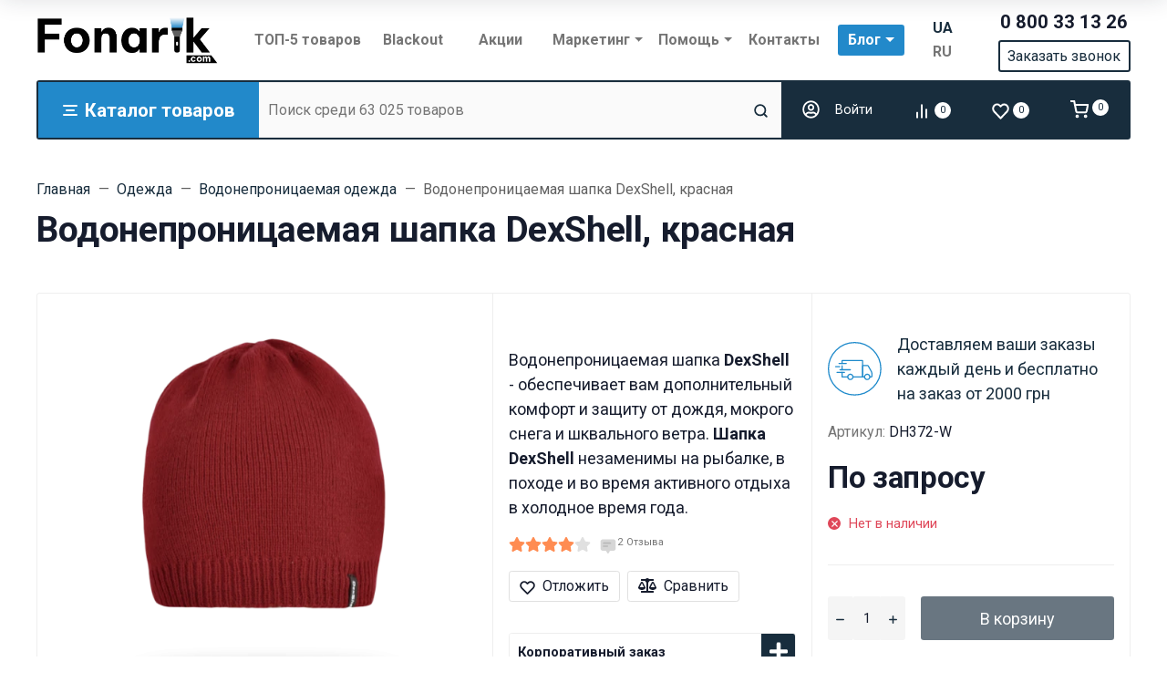

--- FILE ---
content_type: text/html; charset=utf-8
request_url: https://fonarik.com/vodonepronicaemye-shapki-dexshell-krasnaja/
body_size: 81397
content:

<!DOCTYPE html><html class="font_family_google_roboto btn_ripple easyweb-ahead-theme font_size_17 headings_weight_bold" lang="ru" data-age-types="57"><head><link rel="preload" as="image" href="/wa-data/public/shop/products/04/webp/06/17/1706/images/3204/3204.518x0@2x.webp" /><link rel="preload" as="image" href="/wa-data/public/shop/products/04/webp/06/17/1706/images/3204/3204.518x0.webp" /><title>Заказать Водонепроницаемая шапка DexShell, красная на Fonarik.com</title><meta http-equiv="Content-Type" content="text/html; charset=utf-8" /><meta http-equiv="x-ua-compatible" content="IE=edge" /><meta name="viewport" content="width=device-width, initial-scale=1, shrink-to-fit=no"><meta name="format-detection" content="telephone=no" /><meta name="theme-color" content="#182d3d"><meta name="keywords" content="купить водонепроницаемая шапка dexshell, красная, водонепроницаемая шапка dexshell, красная цена, характеристики водонепроницаемая шапка dexshell, красная, отзывы на водонепроницаемая шапка dexshell, красная" /><meta name="description" content="Купить ⏩ Водонепроницаемая шапка DexShell, красная-Обзор, отзывы, описание, характеристики, фото ✈ Бесплатная доставка по всей Украине
" /><link rel="canonical" href="https://fonarik.com/vodonepronicaemye-shapki-dexshell-krasnaja/" /><link rel="shortcut icon" href="/favicon.ico" /><link rel="alternate" hreflang="x-default" href="https://fonarik.com/vodonepronicaemye-shapki-dexshell-krasnaja/"/><link rel="alternate" hreflang="uk-ua" href="https://fonarik.com/ua/vodonepronicaemye-shapki-dexshell-krasnaja/"/><link rel="alternate" hreflang="ru-ua" href="https://fonarik.com/vodonepronicaemye-shapki-dexshell-krasnaja/"/><style>:root {--default: #182d3d;--default-hover-link: hsl(206,44%,14.45%);--default-hover-background: hsl(206,44%,15.725%);--default-hover-border: hsl(206,44%,15.3%);--default-active-background: hsl(206,44%,15.3%);--default-active-border: hsl(206,44%,14.875%);--default-soft-background: hsla(206,44%,15.725%, 0.1);--default-soft-hover-background: hsla(206,44%,15.725%, 0.15);--default-scroll: hsla(206,44%,15.725%, 0.65);--default-logo-1: hsl(206,44%,13.6%);}</style><script>window.waTheme = {};window.waTheme.is_dev = "";window.waTheme.theme_id = "fonarikcom_rus";window.waTheme.site_url = "/";window.waTheme.app_id = "shop";window.waTheme.app_url = "/";window.waTheme.login_url_escaped = "/login/";window.waTheme.vote_url = "/my/";window.waTheme.follow_url = "/my/";window.waTheme.cartUrl = "/cart/";window.waTheme.compare_url = "/compare/";window.waTheme.compare_text = "Сравнить выбранные товары";window.waTheme.curreny_info = {"code":"UAH","sign":"\u0433\u0440\u043d.","sign_html":"\u0433\u0440\u043d.","sign_position":1,"sign_delim":" ","decimal_point":",","frac_digits":"2","thousands_sep":" "};window.waTheme.theme_url = "/wa-data/public/site/themes/fonarikcom_rus/";window.waTheme.theme_url = "/wa-data/public/site/themes/fonarikcom_rus/";window.waTheme.active_theme_url = "/wa-data/public/shop/themes/fonarikcom_rus/";window.waTheme.locale = "ru";window.waTheme.ruble = "";window.waTheme.product_add_notice = "modal";window.waTheme.added2cart_label = "В корзине";window.waTheme.google_font = "Roboto:300,300i,400,400i,500,500i,700,700i&subset=latin,cyrillic&display=swap";window.waTheme.login_modal = "1";window.waTheme.version = "1.4.4.235";window.waTheme.maxPostSize = "4294967296";window.waTheme.maxFileSize = "1073741824";window.waTheme.maxPostSizeMb = "4194304";window.waTheme.maxFileSizeMb = "1048576";window.waTheme.locales = {'files_limit': "\u041c\u043e\u0436\u043d\u043e \u0437\u0430\u0433\u0440\u0443\u0437\u0438\u0442\u044c \u043d\u0435 \u0431\u043e\u043b\u044c\u0448\u0435 10 \u0444\u043e\u0442\u043e\u0433\u0440\u0430\u0444\u0438\u0439.",'file_type': "\u041d\u0435\u0434\u043e\u043f\u0443\u0441\u0442\u0438\u043c\u044b\u0439 \u0442\u0438\u043f \u0438\u0437\u043e\u0431\u0440\u0430\u0436\u0435\u043d\u0438\u044f. \u0418\u0441\u043f\u043e\u043b\u044c\u0437\u0443\u0439\u0442\u0435 \u0444\u0430\u0439\u043b\u044b \u0432 \u0444\u043e\u0440\u043c\u0430\u0442\u0430\u0445 PNG, GIF \u0438 JPEG.",'post_size': "\u041e\u0431\u0449\u0438\u0439 \u0440\u0430\u0437\u043c\u0435\u0440 \u0432\u044b\u0431\u0440\u0430\u043d\u043d\u044b\u0445 \u0444\u0430\u0439\u043b\u043e\u0432 \u043d\u0435 \u0434\u043e\u043b\u0436\u0435\u043d \u043f\u0440\u0435\u0432\u044b\u0448\u0430\u0442\u044c" + " " + 4194304 + "\u041a\u0411" + ".",'file_size': "\u0420\u0430\u0437\u043c\u0435\u0440 \u043a\u0430\u0436\u0434\u043e\u0433\u043e \u0444\u0430\u0439\u043b\u0430 \u043d\u0435 \u0434\u043e\u043b\u0436\u0435\u043d \u043f\u0440\u0435\u0432\u044b\u0448\u0430\u0442\u044c" + " " + 1048576 + "\u041a\u0411" + ".",'to_cart': "Перейти в корзину",'back_to_shop': "Продолжить покупки",};window.waTheme.user_id = "false";window.waTheme.icons = {'chevronleft': '<svg xmlns="http://www.w3.org/2000/svg" width="24" height="24" viewBox="0 0 24 24" fill="none" stroke="currentColor" stroke-width="2.5" stroke-linecap="round" stroke-linejoin="round" class="feather feather-arrow-left"><line x1="19" y1="12" x2="5" y2="12"></line><polyline points="12 19 5 12 12 5"></polyline></svg>','chevronright': '<svg xmlns="http://www.w3.org/2000/svg" width="24" height="24" viewBox="0 0 24 24" fill="none" stroke="currentColor" stroke-width="2.5" stroke-linecap="round" stroke-linejoin="round" class="feather feather-arrow-right"><line x1="5" y1="12" x2="19" y2="12"></line><polyline points="12 5 19 12 12 19"></polyline></svg>','chevrondown': '<svg xmlns="http://www.w3.org/2000/svg" width="24" height="24" viewBox="0 0 24 24" fill="none" stroke="currentColor" stroke-width="2.5" stroke-linecap="round" stroke-linejoin="round" class="feather feather-chevron-down"><polyline points="6 9 12 15 18 9"></polyline></svg>','x': '<svg xmlns="http://www.w3.org/2000/svg" width="24" height="24" viewBox="0 0 24 24" fill="none" stroke="currentColor" stroke-width="2.5" stroke-linecap="round" stroke-linejoin="round" class="feather feather-x"><line x1="18" y1="6" x2="6" y2="18"></line><line x1="6" y1="6" x2="18" y2="18"></line></svg>','morevertical': '<svg xmlns="http://www.w3.org/2000/svg" width="24" height="24" viewBox="0 0 24 24" fill="none" stroke="currentColor" stroke-width="2.5" stroke-linecap="round" stroke-linejoin="round" class="feather feather-more-horizontal"><circle cx="12" cy="12" r="1"></circle><circle cx="19" cy="12" r="1"></circle><circle cx="5" cy="12" r="1"></circle></svg>','thumbnail': '<svg width="24px" height="24px" viewBox="0 0 24 24" version="1.1" xmlns="http://www.w3.org/2000/svg" xmlns:xlink="http://www.w3.org/1999/xlink"><g stroke="none" stroke-width="1" fill="none" fill-rule="evenodd"><rect x="0" y="0" width="24" height="24"></rect><path d="M5,7 L19,7 C20.1045695,7 21,7.8954305 21,9 L21,17 C21,18.1045695 20.1045695,19 19,19 L5,19 C3.8954305,19 3,18.1045695 3,17 L3,9 C3,7.8954305 3.8954305,7 5,7 Z M12,17 C14.209139,17 16,15.209139 16,13 C16,10.790861 14.209139,9 12,9 C9.790861,9 8,10.790861 8,13 C8,15.209139 9.790861,17 12,17 Z" fill="#335EEA"></path><rect fill="#335EEA" opacity="0.3" x="9" y="4" width="6" height="2" rx="1"></rect><circle fill="#335EEA" opacity="0.3" cx="12" cy="13" r="2"></circle></g></svg>',}</script>
    <style>
      /* general */
      :root{--container-width:540px}:root{--blue:#007bff;--indigo:#6610f2;--purple:#6f42c1;--pink:#e83e8c;--red:#dc3545;--orange:#fd7e14;--yellow:#ffc107;--green:#28a745;--teal:#20c997;--cyan:#17a2b8;--white:#FFFFFF;--gray:#757575;--gray-dark:#424242;--primary:#335EEA;--secondary:#616161;--success:#42BA96;--info:#7C69EF;--warning:#FAD776;--danger:#DF4759;--light:#FAFAFA;--dark:#212121;--primary-desat:#6C8AEC;--black:#161C2D;--white:#FFFFFF;--breakpoint-xs:0;--breakpoint-sm:576px;--breakpoint-md:768px;--breakpoint-lg:992px;--breakpoint-xl:1200px;--breakpoint-xxl:1290px;--font-family-sans-serif:-apple-system,BlinkMacSystemFont,"Segoe UI",Roboto,"Helvetica Neue",Arial,"Noto Sans",sans-serif,"Apple Color Emoji","Segoe UI Emoji","Segoe UI Symbol","Noto Color Emoji";--font-family-monospace:SFMono-Regular,Menlo,Monaco,Consolas,"Liberation Mono","Courier New",monospace}:root{--default:#182d3d;--default-hover-link:hsl(203,74%,39.1%);--default-hover-background:hsl(203,74%,42.55%);--default-hover-border:hsl(203,74%,41.4%);--default-active-background:hsl(203,74%,41.4%);--default-active-border:hsl(203,74%,40.25%);--default-soft-background:hsla(203,74%,42.55%, 0.1);--default-soft-hover-background:hsla(203,74%,42.55%, 0.15);--default-scroll:hsla(203,74%,42.55%, 0.65);--default-logo-1:hsl(203,74%,36.8%)}:root{--animate-duration:1s;--animate-delay:1s;--animate-repeat:1}@media (min-width:768px){:root{--container-width:720px}}@media (min-width:992px){:root{--container-width:960px}}@media (min-width:1200px){:root{--container-width:1240px}}@media (min-width:1290px){:root{--container-width:1340px}}*,::after,::before{box-sizing:border-box}BODY,HTML{overflow-x:clip}HTML{line-height:1.15;-webkit-text-size-adjust:100%;-webkit-tap-highlight-color:rgba(22,28,45,0)}HTML{margin:0;font-family:Roboto,"Helvetica Neue",Arial,sans-serif;font-size:1.0625rem;font-weight:400;line-height:1.5;color:#161c2d;text-align:left;background-color:#fff}BODY{margin:0;font-family:Roboto,"Helvetica Neue",Arial,sans-serif;font-size:1.0625rem;font-weight:400;line-height:1.5;color:#161c2d;text-align:left;background-color:#fff}ARTICLE,ASIDE,FIGCAPTION,FIGURE,FOOTER,HEADER,HGROUP,MAIN,NAV,SECTION{display:block}A{text-decoration:none;background-color:transparent}IMG{vertical-align:middle;border-style:none}.h1,.h2,.h3,.h4,H1,H2,H3,H4{letter-spacing:-.01em}.h1,h1{line-height:1.3}.h1,.h2,h1,h2{margin-bottom:1rem}.h3,H3{line-height:1.4}html.headings_weight_bold .h1,html.headings_weight_bold .h2,html.headings_weight_bold .h3,html.headings_weight_bold .h4,html.headings_weight_bold .h5,html.headings_weight_bold .h6,html.headings_weight_bold h1,html.headings_weight_bold h2,html.headings_weight_bold h3,html.headings_weight_bold h4,html.headings_weight_bold h5,html.headings_weight_bold h6{font-weight:600}@media (max-width:991.98px){.h1,h1{font-size:1.875rem}.h3,H3{font-size:1.125rem}}.container-fluid,.container-lg,.container-md,.container-sm,.container-xl,.container-xxl{width:100%;padding-right:20px;padding-left:20px;margin-right:auto;margin-left:auto}.row{display:-webkit-box;display:-ms-flexbox;display:flex;-ms-flex-wrap:wrap;flex-wrap:wrap;margin-right:-20px;margin-left:-20px}.position-static{position:static!important}.w-100{width:100%!important}.h-100{height:100%!important}.d-flex{display:-webkit-box!important;display:-ms-flexbox!important;display:flex!important}.d-inline-flex{display:-webkit-inline-box!important;display:-ms-inline-flexbox!important;display:inline-flex!important}.flex-shrink-0{-ms-flex-negative:0!important;flex-shrink:0!important}.align-items-center{-webkit-box-align:center!important;-ms-flex-align:center!important;align-items:center!important}.align-items-start{-webkit-box-align:start!important;-ms-flex-align:start!important;align-items:flex-start!important}.justify-content-center{-webkit-box-pack:center!important;-ms-flex-pack:center!important;justify-content:center!important}.collapse:not(.show){display:none}.ml-auto,.mx-auto{margin-left:auto!important}.mb-0,.my-0{margin-bottom:0!important}.mr-1,.mx-1{margin-right:.25rem!important}.mr-2,.mx-2{margin-right:.5rem!important}.mb-4,.my-4{margin-bottom:1rem!important}.mt-4,.my-4{margin-top:1rem!important}.p-0{padding:0!important}.pb-0,.py-0{padding-bottom:0!important}.pt-0,.py-0{padding-top:0!important}.pr-1,.px-1{padding-right:.25rem!important}.pb-2,.py-2{padding-bottom:.5rem!important}.pt-2,.py-2{padding-top:.5rem!important}.pl-4,.px-4{padding-left:1rem!important}.pb-4,.py-4{padding-bottom:1rem!important}.pt-4,.py-4{padding-top:1rem!important}.pr-4,.px-4{padding-right:1rem!important}.pr-3,.px-3{padding-right:.75rem!important}.pl-1,.px-1{padding-left:.25rem!important}@media (max-width:767.98px){.c-slider--5 .container-fluid,.c-slider--5 .container-lg,.c-slider--5 .container-md,.c-slider--5 .container-sm,.c-slider--5 .container-xl,.c-slider--5 .container-xxl{padding-left:0;padding-right:0}}@media (min-width:576px){.container,.container-sm{max-width:540px}}@media (min-width:768px){.container,.container-md,.container-sm{max-width:720px}}@media (min-width:992px){.container,.container-lg,.container-md,.container-sm{max-width:960px}}@media (min-width:1200px){.container,.container-lg,.container-md,.container-sm,.container-xl{max-width:1240px}}@media (min-width:1290px){.container,.container-lg,.container-md,.container-sm,.container-xl,.container-xxl{max-width:1340px}}HTML.font_family_google_roboto{font-family:Roboto,sans-serif}.bg-default,.flickity-button:focus,.flickity-button:hover,.header-mobile-colored .header-mobile__block,.s-filter-group--selected::before,.s-image-wrapper .s-image-wrapper__dot.active::after{background-color:var(--default)}.s-checkout-order-page .wa-link,.wa-login-forgotpassword-url,A{color:var(--default)}.text-muted{color:#757575!important}.bg-white{background-color:#fff!important}.text-white{color:#fff!important}.font-weight-bolder{font-weight:bolder!important}.bg-gray-100{background-color:#fafafa!important}.border-bottom{border-bottom:1px solid #eee!important}.c-icons.c-icons--light .c-cart__link,.c-icons.c-icons--light .c-compare__link,.c-icons.c-icons--light .c-favorite__link{color:#fff!important}.shadow-dark{-webkit-box-shadow:0 .5rem 1.5rem rgba(22,28,45,.15)!important;box-shadow:0 .5rem 1.5rem rgba(22,28,45,.15)!important}.justify-content-between{-webkit-box-pack:justify!important;-ms-flex-pack:justify!important;justify-content:space-between!important}dl,ol,ul{margin-top:0;margin-bottom:1rem}.font-weight-bold{font-weight:600!important}.dropdown,.dropleft,.dropright,.dropup{position:relative}.dropdown-toggle{white-space:nowrap}.d-block{display:block!important}.text-center{text-align:center!important}.rounded{border-radius:.1875rem!important}.rounded-right-0{border-top-right-radius:0;border-bottom-right-radius:0}.flex-grow-1{-webkit-box-flex:1!important;-ms-flex-positive:1!important;flex-grow:1!important}.border-left-0{border-left:0!important}.mylang-modal{position:fixed;top:0;left:0;right:0;bottom:0;z-index:10000;pointer-events:none;display:grid;place-content:center}.mylang-modal__bg{position:absolute;top:0;left:0;right:0;bottom:0;opacity:0;background-color:rgba(0,0,0,.5);transition:opacity .3s ease-in-out}.mylang-modal__wrapper{background-color:#fff;padding:20px;border-radius:10px;position:relative;opacity:0;transform:translateY(24px);transition:opacity .3s ease-in-out,transform .3s ease-in-out}.age18-modal{position:fixed;top:0;left:0;right:0;bottom:0;z-index:10000;pointer-events:none;display:grid;place-content:center}.age18-modal__bg{position:absolute;top:0;left:0;right:0;bottom:0;opacity:0;background-color:rgba(0,0,0,.5);transition:opacity .3s ease-in-out}.age18-modal__wrapper{background-color:#fff;padding:20px;border-radius:10px;position:relative;opacity:0;transform:translateY(24px);transition:opacity .3s ease-in-out,transform .3s ease-in-out}.header .header-mobile{height:65px;z-index:1050}.header-mobile-colored .header-mobile__block .header-mobile__icon svg,.header-mobile-colored .header-mobile__block .js-header-mobile-toggler{color:#fff;opacity:.7}.header-mobile .js-header-mobile-toggler{width:40px!important;min-width:40px!important}.header-mobile .c-logo{line-height:65px;height:65px}.header .c-logo .c-logo__img,.header .c-logo .c-logo__svg{display:block;max-width:200px;margin:0 auto}.header-mobile .c-logo IMG,.header-mobile .c-logo svg{width:100%;max-width:100%}.header-mobile .c-logo IMG{max-height:42px}.header-mobile .header-mobile__icon{margin-left:.1rem!important;margin-right:.1rem!important;line-height:0!important}.c-counter{width:18px;height:18px;font-size:11px;line-height:18px;text-align:center;border-radius:50%}.header-mobile-colored .header-mobile__block .js-shopping-cart__counter{color:#161c2d!important;background-color:#fff}.header-mobile__menu{background:#fff;z-index:1050;overflow:hidden;overflow-y:auto;-webkit-transition:left .4s ease 0s,opacity .4s ease 0s;transition:left .4s ease 0s,opacity .4s ease 0s;position:fixed;left:0;top:0;bottom:0;width:300px;max-width:100%;background-color:#fff;opacity:0;visibility:hidden;-webkit-transform:translateX(-320px);-ms-transform:translateX(-320px);transform:translateX(-320px);-webkit-transition:opacity .25s ease,visibility .25s ease .25s,-webkit-transform .25s ease;transition:opacity .25s ease,visibility .25s ease .25s,-webkit-transform .25s ease;transition:transform .25s ease,opacity .25s ease,visibility .25s ease .25s;transition:transform .25s ease,opacity .25s ease,visibility .25s ease .25s,-webkit-transform .25s ease;-ms-touch-action:pan-y;touch-action:pan-y;-webkit-user-select:none;-moz-user-select:none;-ms-user-select:none;user-select:none}.header-desktop .header-top{max-height:inherit;position:relative;z-index:1032}.header-desktop .header-top>.container-fluid>.d-flex>*,.header-desktop .header-top>.container-lg>.d-flex>*,.header-desktop .header-top>.container-md>.d-flex>*,.header-desktop .header-top>.container-sm>.d-flex>*,.header-desktop .header-top>.container-xl>.d-flex>*,.header-desktop .header-top>.container-xxl>.d-flex>*{position:relative;z-index:1032}.header-desktop .header-top>.container-fluid>.d-flex>:not(.navbar):not(.c-icons),.header-desktop .header-top>.container-lg>.d-flex>:not(.navbar):not(.c-icons),.header-desktop .header-top>.container-md>.d-flex>:not(.navbar):not(.c-icons),.header-desktop .header-top>.container-sm>.d-flex>:not(.navbar):not(.c-icons),.header-desktop .header-top>.container-xl>.d-flex>:not(.navbar):not(.c-icons),.header-desktop .header-top>.container-xxl>.d-flex>:not(.navbar):not(.c-icons){padding-top:.5rem;padding-bottom:.5rem}.header-desktop .header-top>.container-fluid>.d-flex>:not(.navbar),.header-desktop .header-top>.container-lg>.d-flex>:not(.navbar),.header-desktop .header-top>.container-md>.d-flex>:not(.navbar),.header-desktop .header-top>.container-sm>.d-flex>:not(.navbar),.header-desktop .header-top>.container-xl>.d-flex>:not(.navbar),.header-desktop .header-top>.container-xxl>.d-flex>:not(.navbar){padding-left:20px;padding-right:20px}.header-desktop .c-logo IMG,.header-desktop .c-logo svg{width:100%;max-width:100%}.dropdown-menu{position:absolute;top:100%;left:0;z-index:1000;display:none;float:left;min-width:14rem;padding:1.625rem 0;margin:0 0 0;font-size:.9375rem;color:#161c2d;text-align:left;list-style:none;background-color:#fff;background-clip:padding-box;border:0 solid rgba(22,28,45,.15);border-radius:.1875rem;-webkit-box-shadow:0 .5rem 1.5rem rgba(22,28,45,.1);box-shadow:0 .5rem 1.5rem rgba(22,28,45,.1)}.c-blog .dropdown-menu{min-width:inherit}.c-big-catalog.c-big-catalog--big .c-big-catalog__dropdown,.c-big-catalog.c-big-catalog--catalog .c-big-catalog__dropdown{width:100%;left:0!important;-webkit-transform:translateX(0)!important;-ms-transform:translateX(0)!important;transform:translateX(0)!important;border-top-left-radius:0;background-color:transparent;-webkit-box-shadow:none!important;box-shadow:none!important}.c-search--input{position:relative;z-index:1031}.c-mini-cart{width:560px;min-width:560px}.header-desktop-25 .header-bottom.header-bottom--cart .c-search--input{margin-right:0}.header-desktop .header-bottom{position:relative;z-index:1000;-webkit-transition-delay:.35s;transition-delay:.35s}.header-desktop-25 .custom-border{border:2px solid #182d3d;height:65px}.header-bottom .c-big-catalog--top>a,.header-desktop-25 .c-auth__link,.header-desktop-25 .c-cart__link,.header-desktop-25 .c-compare__link,.header-desktop-25 .c-favorite__link,.header-desktop-25 .header-bottom .c-search--input .form-control{height:3.6rem;border-radius:0}.header-bottom .c-big-catalog--top>a{background-color:#2289ca}@media (max-width:375px){.header-mobile .c-logo{max-width:110px}}@media (max-width:1024px){.header .header-desktop{display:none}}@media (min-width:1025px){.header .header-mobile{display:none}}@media (min-width:1120px){.header-desktop .header-top{min-height:88px}}@media (min-width:768px){.navbar-expand-md .navbar-nav .dropdown-menu{position:absolute}}.navbar-toggler{padding:.25rem .75rem;font-size:1.1875rem;line-height:1;background-color:transparent;border:1px solid transparent;border-radius:.1875rem}nav.navbar[data-nav-calc-width=true][data-nav-priority=true]{opacity:1}nav.navbar[data-nav-calc-width=true]{transition:all .2s ease-in-out}.nav-link{display:block;padding:.5rem 1rem}.navbar{position:relative;display:-webkit-box;display:-ms-flexbox;display:flex;-ms-flex-wrap:wrap;flex-wrap:wrap;-webkit-box-align:center;-ms-flex-align:center;align-items:center;-webkit-box-pack:justify;-ms-flex-pack:justify;justify-content:space-between;padding:1.25rem 0}.navbar-expand-md{-webkit-box-orient:horizontal;-webkit-box-direction:normal;-ms-flex-flow:row nowrap;flex-flow:row nowrap;-webkit-box-pack:start;-ms-flex-pack:start;justify-content:flex-start}.navbar-nav{display:-webkit-box;display:-ms-flexbox;display:flex;-webkit-box-orient:vertical;-webkit-box-direction:normal;-ms-flex-direction:column;flex-direction:column;padding-left:0;margin-bottom:0;list-style:none}.navbar-muted .navbar-nav .nav-item:not(:hover)>.nav-link{color:#757575}.navbar-sm .navbar-nav .nav-item .nav-link{padding:.5rem .5rem;font-size:.9375rem}.header-top .navbar-nav .dropdown-toggle span::after{display:inline-block;margin-left:.29em;vertical-align:middle;content:"";border-top:.3em solid;border-right:.3em solid transparent;border-bottom:0;border-left:.3em solid transparent}.navbar-nav-more[aria-hidden=true]{position:absolute;top:-9999em;right:0;visibility:hidden}.navbar-expand{-webkit-box-orient:horizontal;-webkit-box-direction:normal;-ms-flex-flow:row nowrap;flex-flow:row nowrap;-webkit-box-pack:start;-ms-flex-pack:start;justify-content:flex-start}.navbar-expand .navbar-nav{-webkit-box-orient:horizontal;-webkit-box-direction:normal;-ms-flex-direction:row;flex-direction:row}.dropdown-hover .dropdown-menu,.navbar-nav .dropdown .dropdown-menu,.navbar-nav .dropright .dropdown-menu{display:block!important;visibility:hidden;-webkit-transition:opacity .25s ease,visibility 0s ease 0s,-webkit-transform .25s ease;transition:opacity .25s ease,visibility 0s ease 0s,-webkit-transform .25s ease;transition:transform .25s ease,opacity .25s ease,visibility 0s ease 0s;transition:transform .25s ease,opacity .25s ease,visibility 0s ease 0s,-webkit-transform .25s ease;-webkit-transition-delay:.35s;transition-delay:.35s}.dropdown-hover .dropdown-menu{display:none;opacity:0;-webkit-transition:all .2s ease-in-out;transition:all .2s ease-in-out;-webkit-transition-property:opacity,-webkit-transform;transition-property:opacity,-webkit-transform;transition-property:opacity,transform;transition-property:opacity,transform,-webkit-transform;-webkit-transform:translateY(10px);-ms-transform:translateY(10px);transform:translateY(10px)}.navbar-expand .navbar-nav .dropdown-menu{position:absolute}nav.navbar[data-nav-calc-width=true][data-nav-priority=true]~*{opacity:1}nav.navbar[data-nav-calc-width=true]~*{opacity:0;-webkit-transition:all .2s ease-in-out;transition:all .2s ease-in-out}@media (min-width:992px){.navbar-sm .dropdown>.dropdown-menu{left:100%!important;-webkit-transform:translate(-50%,10px);-ms-transform:translate(-50%,10px);transform:translate(-50%,10px)}.navbar-nav .dropdown-menu{opacity:0}.navbar-nav .dropdown-menu{-webkit-box-shadow:0 1.5rem 4rem rgba(22,28,45,.15);box-shadow:0 1.5rem 4rem rgba(22,28,45,.15)}.navbar-nav .dropdown-menu{display:none;opacity:0;-webkit-transition:all .2s ease-in-out;transition:all .2s ease-in-out;transition-property:opacity,transform,-webkit-transform}.navbar-nav .dropdown>.dropdown-menu{left:50%;-webkit-transform:translate(-50%,10px);-ms-transform:translate(-50%,10px);transform:translate(-50%,10px)}}@media (min-width:768px){.navbar .navbar-nav{width:100%}.navbar-expand-md .navbar-nav{-webkit-box-orient:horizontal;-webkit-box-direction:normal;-ms-flex-direction:row;flex-direction:row}.navbar .nav-item{-ms-flex-preferred-size:0;flex-basis:0;-webkit-box-flex:1;-ms-flex-positive:1;flex-grow:1;text-align:center}}.btn-reset{padding:0;background-color:transparent;border:0;-webkit-appearance:none;-moz-appearance:none;appearance:none}.btn{display:inline-block;font-weight:400;color:#161c2d;text-align:center;vertical-align:middle;-webkit-user-select:none;-moz-user-select:none;-ms-user-select:none;user-select:none;background-color:transparent;border:1px solid transparent;padding:.8125rem 1.25rem;font-size:1.0625rem;line-height:1.5;border-radius:.1875rem;-webkit-transition:color .15s ease-in-out,background-color .15s ease-in-out,border-color .15s ease-in-out,-webkit-box-shadow .15s ease-in-out;transition:color .15s ease-in-out,background-color .15s ease-in-out,border-color .15s ease-in-out,-webkit-box-shadow .15s ease-in-out;transition:color .15s ease-in-out,background-color .15s ease-in-out,border-color .15s ease-in-out,box-shadow .15s ease-in-out;transition:color .15s ease-in-out,background-color .15s ease-in-out,border-color .15s ease-in-out,box-shadow .15s ease-in-out,-webkit-box-shadow .15s ease-in-out}.btn-xs{padding:.25rem .625rem;font-size:.9375rem}html.btn_ripple .btn:not(.collapse-chevron){position:relative;overflow:hidden}.btn:not(:disabled):not(.disabled){cursor:pointer}.badge-default,.btn-default,.page-item.active .page-link,.wa-auth-dialog-wrapper input[type=submit],.wa-channel-confirmation-dialog .wa-button,.wa-product-edit-dialog .wa-dialog-footer .wa-actions .wa-button.large,.wa-shipping-pickup-dialog .wa-button{color:#fff;background-color:var(--default);border-color:var(--default)}.btn:not([class*=btn-outline]){border-color:transparent!important}.btn-link{font-weight:400;color:#335eea;text-decoration:none}.c-phones .multiform-body{padding-top:5px;padding-bottom:0}.multiform-body[data-theme-id='6']{background:0 0}.multiform-body.is-popup{background:0 none!important;position:relative;overflow:hidden;display:inline-block;vertical-align:middle}div.multiform-body{padding:10px 0}.icon>svg{width:3rem;height:3rem}.icon-xs>svg{width:1.5rem;height:1.5rem}.icon-xxs>svg{width:1.15rem;height:1.15rem}.header-bottom .c-icons .c-cart>*{padding:0}.icon-hamb,.icon-hamb span{width:16px;-webkit-transition:all .3s;-o-transition:all .3s;transition:all .3s}.icon-hamb{display:-webkit-inline-box;display:-ms-inline-flexbox;display:inline-flex;-webkit-box-orient:vertical;-webkit-box-direction:normal;-ms-flex-direction:column;flex-direction:column;-webkit-box-pack:justify;-ms-flex-pack:justify;justify-content:space-between;position:relative;height:12px}.c-icons{display:-webkit-box;display:-ms-flexbox;display:flex;-webkit-box-align:center;-ms-flex-align:center;align-items:center}.header-desktop-25 .header-bottom .c-icons{padding-left:0}.input-group{position:relative;display:-webkit-box;display:-ms-flexbox;display:flex;-ms-flex-wrap:wrap;flex-wrap:wrap;-webkit-box-align:stretch;-ms-flex-align:stretch;align-items:stretch;width:100%}.input-group-append{margin-left:-1px}.input-group-append,.input-group-prepend{display:-webkit-box;display:-ms-flexbox;display:flex}.input-group-text{display:-webkit-box;display:-ms-flexbox;display:flex;-webkit-box-align:center;-ms-flex-align:center;align-items:center;padding:.8125rem 1.25rem;margin-bottom:0;font-size:1.0625rem;font-weight:400;line-height:1.5;color:#757575;text-align:center;white-space:nowrap;background-color:#fff;border:1px solid #eee;border-radius:.1875rem}.header-desktop-24 .header-bottom .c-search--input button[type=submit],.header-desktop-25 .header-bottom .c-search--input button[type=submit],.header-desktop-26 .header-bottom .c-search--input button[type=submit],.header-desktop-27 .header-bottom .c-search--input button[type=submit]{padding:0}.header-desktop-25 .form-control{border-right:none!important;border-left:none!important}.header-desktop-25 .c-search .input-group-text{border-radius:0}.header-desktop-24 .header-bottom .c-search--input .form-control,.header-desktop-25 .header-bottom .c-search--input .form-control,.header-desktop-26 .header-bottom .c-search--input .form-control,.header-desktop-27 .header-bottom .c-search--input .form-control{height:calc(.5rem + .9375rem * 1.5 + 2px);padding:.25rem .625rem;font-size:.9375rem}.header-bottom .c-big-catalog--top>a,.header-desktop-25 .c-auth__link,.header-desktop-25 .c-cart__link,.header-desktop-25 .c-compare__link,.header-desktop-25 .c-favorite__link,.header-desktop-25 .header-bottom .c-search--input .form-control{height:3.6rem;border-radius:0}
    </style>
        <style>
      /* product */
      .pb-7,.py-7{padding-bottom:2.5rem!important}.pt-7,.py-7{padding-top:2.5rem!important}.pl-6,.px-6{padding-left:2rem!important}.pr-6,.px-6{padding-right:2rem!important}.mr-1,.mx-1{margin-right:.25rem!important}.mr-1,.mx-1{margin-right:.25rem!important}.mb-2,.my-2{margin-bottom:.5rem!important}.mr-5,.mx-5{margin-right:1.5rem!important}.mb-6,.my-6{margin-bottom:2rem!important}.no-gutters>.col,.no-gutters>[class*=col-]{padding-right:0;padding-left:0}.col-12{-webkit-box-flex:0;-ms-flex:0 0 100%;flex:0 0 100%;max-width:100%}.breadcrumb{display:-webkit-box;display:-ms-flexbox;display:flex;-ms-flex-wrap:wrap;flex-wrap:wrap;padding:0 0;margin-bottom:0;font-size:.9375rem;list-style:none;background-color:transparent;border-radius:0}.breadcrumb-item{font-size:.9375rem;display:-webkit-box;display:-ms-flexbox;display:flex}.breadcrumb-item.active{color:#616161}.breadcrumb-item+.breadcrumb-item{padding-left:.5rem}.breadcrumb-item+.breadcrumb-item::before{display:inline-block;padding-right:.5rem;color:#616161}.breadcrumb-item+.breadcrumb-item::before{content:"—";font-family:inherit}@media (max-width:991.98px){.breadcrumb.breadcrumb--scroll{-ms-flex-wrap:nowrap;flex-wrap:nowrap;overflow-x:auto}.breadcrumb.breadcrumb--scroll .breadcrumb-item span{white-space:nowrap}}.header-fixed{position:fixed;z-index:1050;top:0;left:0;width:100%;background-color:#fff;-webkit-transform:translateY(-110%);-ms-transform:translateY(-110%);transform:translateY(-110%);-webkit-transition:-webkit-transform .35s ease;transition:-webkit-transform .35s ease;transition:transform .35s ease;transition:transform .35s ease,-webkit-transform .35s ease}.shadow-dark{-webkit-box-shadow:0 .5rem 1.5rem rgba(22,28,45,.15)!important;box-shadow:0 .5rem 1.5rem rgba(22,28,45,.15)!important}.s-product-photos:not(.s-product-photos--fluid) .s-photo-image{display:-webkit-box;display:-ms-flexbox;display:flex;-webkit-box-align:center;-ms-flex-align:center;align-items:center;-webkit-box-pack:center;-ms-flex-pack:center;justify-content:center;margin:0 auto;width:auto;height:auto}.s-product-payment img{width:18px!important}.s-photo-main .owl-carousel .owl-item .owl-lazy{opacity:1}.owl-carousel{display:none;width:100%;-webkit-tap-highlight-color:transparent;position:relative;z-index:1}.owl-carousel .owl-stage-outer{position:relative;overflow:hidden;transform:translate3d(0,0,0)}.owl-carousel .owl-stage{position:relative;-ms-touch-action:pan-Y;touch-action:manipulation;backface-visibility:hidden}.owl-carousel .owl-item,.owl-carousel .owl-wrapper{backface-visibility:hidden;transform:translate3d(0,0,0)}.owl-carousel .owl-item{position:relative;min-height:1px;float:left;backface-visibility:hidden;-webkit-tap-highlight-color:transparent;-webkit-touch-callout:none}.owl-carousel.owl-drag .owl-item{-ms-touch-action:pan-y;touch-action:pan-y;-webkit-user-select:none;-moz-user-select:none;-ms-user-select:none;user-select:none}.img-fluid{max-width:100%;height:auto}.owl-carousel .owl-item img{display:block;width:100%}.s-product-photos:not(.s-product-photos--fluid) .s-photo-image img{width:auto;max-height:100%}.s-product-photos:not(.owl-loaded) .s-photo-image:nth-child(n+2) img{display:none}.header-desktop .header-top>.container-fluid>.d-flex>*{max-height:88px}.header-desktop .header-top .row.d-flex{flex-wrap:nowrap}.header-desktop .header-top .row.d-flex .c-logo{flex-shrink:0}@media (max-width:767.98px){.s-product-photos .s-photo-image{width:200px!important;min-width:200px!important;height:200px!important;min-height:200px!important}}@media (min-width:992px){.col-lg-5{-webkit-box-flex:0;-ms-flex:0 0 41.66667%;flex:0 0 41.66667%;max-width:41.66667%}.col-lg-7{-webkit-box-flex:0;-ms-flex:0 0 58.33333%;flex:0 0 58.33333%;max-width:58.33333%}.col-md-6{-webkit-box-flex:0;-ms-flex:0 0 50%;flex:0 0 50%;max-width:50%}.border-left-lg{border-left:1px solid #eee!important}.border-top-lg-0{border-top:0!important}}@media (min-width:1120px){.header-desktop{max-height:154px}}
    </style>
    <link rel="preload" href="/wa-data/public/site/themes/fonarikcom_rus/assets/css/theme.min.css?v1.4.4.235" as="style" onload="this.onload=null;this.rel='stylesheet'"><link rel="preload" href="/wa-data/public/site/themes/fonarikcom_rus/assets/css/opinel2.css?v1.4.4.235" as="style" onload="this.onload=null;this.rel='stylesheet'"><noscript><link rel="stylesheet" href="/wa-data/public/site/themes/fonarikcom_rus/assets/css/theme.min.css?v1.4.4.235"><link rel="stylesheet" href="/wa-data/public/site/themes/fonarikcom_rus/assets/css/opinel2.css?v1.4.4.235"></noscript><script defer src="/wa-data/public/site/themes/fonarikcom_rus/assets/js/jquery.min.js?v1.4.4.235"></script><style>.page-preloader {position: fixed;z-index: 100000;top: 0;left: 0;background: #fff;display: flex;align-items: center;justify-content: center;min-width: 100vw;min-height: 100vh;}</style><link rel="preload" href="/wa-apps/shop/plugins/buy1click/assets/frontend.bundle.css?v=1.29.0" as="style" onload="this.onload=null;this.rel='stylesheet'">
<link rel="preload" href="/wa-apps/shop/plugins/buy1click/css/buy1click.css?v=1.29.0" as="style" onload="this.onload=null;this.rel='stylesheet'">
<link rel="preload" href="/wa-apps/shop/plugins/buy1click/css/style_fonarik.com__.css?v=1.29.0" as="style" onload="this.onload=null;this.rel='stylesheet'">
<link rel="preload" href="/wa-apps/shop/plugins/promos/css/frontend.min.css?1.13.2" as="style" onload="this.onload=null;this.rel='stylesheet'">
<link rel="preload" href="https://fonarik.com/productgroup_plugin/groups_block_styles/?v=1.3.0" as="style" onload="this.onload=null;this.rel='stylesheet'">
<link rel="preload" href="/wa-apps/shop/plugins/customerreviews/css/customerreviews.css?8.22.0" as="style" onload="this.onload=null;this.rel='stylesheet'">
<link rel="preload" href="/wa-apps/shop/plugins/productsets/css/frontend.min.css?2.5.4" as="style" onload="this.onload=null;this.rel='stylesheet'">
<noscript><link href="/wa-apps/shop/plugins/buy1click/assets/frontend.bundle.css?v=1.29.0" rel="stylesheet">
<link href="/wa-apps/shop/plugins/buy1click/css/buy1click.css?v=1.29.0" rel="stylesheet">
<link href="/wa-apps/shop/plugins/buy1click/css/style_fonarik.com__.css?v=1.29.0" rel="stylesheet">
<link href="/wa-apps/shop/plugins/promos/css/frontend.min.css?1.13.2" rel="stylesheet">
<link href="https://fonarik.com/productgroup_plugin/groups_block_styles/?v=1.3.0" rel="stylesheet">
<link href="/wa-apps/shop/plugins/customerreviews/css/customerreviews.css?8.22.0" rel="stylesheet">
<link href="/wa-apps/shop/plugins/productsets/css/frontend.min.css?2.5.4" rel="stylesheet">
</noscript><script defer src="/wa-apps/shop/plugins/buy1click/assets/frontend.bundle.js?v=1.29.0"></script>
<script defer src="/wa-apps/shop/plugins/buy1click/js/buy1click.js?v=1.29.0"></script>
<script defer src="/wa-apps/shop/plugins/promos/js/frontend.min.js?1.13.2"></script>
<script defer src="/wa-apps/shop/plugins/flexdiscount/js/flexdiscountFrontend.min.js?4.42.0"></script>
<script defer src="/wa-apps/shop/plugins/productsets/js/frontend.min.js?2.5.4"></script>
<!--kmgtm plugin SETTINGS-->
<script defer src="/wa-apps/shop/plugins/kmgtm/js/kmgtm.min.js?v1.6.3" type="application/javascript" data-script-exception="1"></script>
<script data-script-exception="1">
    addEventListener("load", (event) => {
        (function(){
            Kmgtm.init({"settings":{"enable_for_domain":"1","onestep_checkout":"0","onestep_path":"checkoutone","do_not_send_checkout_steps":"0","respect_previous_steps":"0","use_gtm":1,"gtm_id":"GTM-T757Q3M","gtm_manual":"0","add_datalayer":"1","datalayer_name":"dataLayer","gtm_ee":1,"gtm_type":"1","gtm_logged":"0","gtm_userid":"0","gtm_usergroup":"0","gtm_ecom_data":"1","gtm_ecom_data_id_template":"{{product_id}}","ua_id":"","crossselling_count":12,"upselling_count":12,"refund_button_ids":"delete, refund","quicklook":"","productclick":"[data-kmgtm=\"product-click\"], #product-list .product-list li a, .related .product-list li a, .product-list li a","product":"[data-kmgtm=\"product\"], #product-list .product-list li, .related .product-list li, .product-list li","categoryname":"[data-kmgtm=\"category-name\"], .category-name","all_categories":"0","brand":"0","revenue":{"products":"1"},"affiliate":"","product_name_mask":"{{name}}","add_variant":"0","include_services":"0","yaid":"","mailid":"","tmr_list_id":"","fb_user_data":{"em":"1","fn":"1","ln":"1","ph":"1","ge":"1","db":"1"},"vk_price_id":"","ua_ee":0,"click_selector":"[data-kmgtm=\"product-click\"], #product-list .product-list li a, .related .product-list li a, .product-list li a","product_selector":"[data-kmgtm=\"product\"], #product-list .product-list li, .related .product-list li, .product-list li","category_selector":"[data-kmgtm=\"category-name\"], .category-name","quicklook_selector":0,"ua_additional_code":0,"ua_additional_code_before":0,"ua_remarketing":0,"default_ua_exist":false,"currency_code":"UAH"},"url":"\/kmgtm\/changepurchase","url_order":"\/kmgtm\/getpurchase","checkout_version":1,"url_checkout_step":"\/kmgtm\/checkoutstep"});
        })();
    });
</script>
<!--/kmgtm plugin SETTINGS-->

<!--kmgtm plugin DATALAYER-->
<script data-script-exception="1">
    addEventListener("load", (event) => {
        window.dataLayer = window.dataLayer || [];
Kmgtm.GTM.pushData({"kmgtm.currency":"UAH"});
Kmgtm.GTM.pushData({"page_category":"product"});
Kmgtm.GTM.eventSend('kmgtm.DATALAYER');
    });
</script>
<!--/kmgtm plugin DATALAYER-->

<!--kmgtm plugin ADWORDS-->
<script data-script-exception="1">
    addEventListener("load", (event) => {
        Kmgtm.GTM.pushData({"ecomm_pagetype":"product"});
Kmgtm.GTM.pushData({"ecomm_category":"Водонепроницаемая одежда"});
Kmgtm.GTM.pushData({"ecomm_prodid": [1706]});
Kmgtm.GTM.pushData({"ecomm_totalvalue": 0});

Kmgtm.GTM.eventSend('kmgtm.ADWORDS');
    });
</script>
<!--/kmgtm plugin ADWORDS-->

<!--kmgtm plugin FB-->
<script data-script-exception="1">
    addEventListener("load", (event) => {
        Kmgtm.GTM.eventSend('kmgtm.FB');
    });
</script>
<!--/kmgtm plugin FB-->

<!--kmgtm plugin GTM-->
<script data-script-exception="1">
    addEventListener("load", (event) => {
        window['dataLayer'] = window['dataLayer'] || [];
/* GA hack */
if (window['GoogleAnalyticsObject'] === undefined) {
    window['GoogleAnalyticsObject'] = 'ga';
    window['ga'] = window['ga'] || function() {
        (window['ga'].q = window['ga'].q || []).push(arguments)
    };
}
/* Google Tag Manager // KMGTM */
(function(w,d,s,l,i){w[l]=w[l]||[];w[l].push({'gtm.start':
new Date().getTime(),event:'gtm.js'});var f=d.getElementsByTagName(s)[0],
j=d.createElement(s),dl=l!='dataLayer'?'&l='+l:'';j.async=true;j.src=
'https://www.googletagmanager.com/gtm.js?id='+i+dl;f.parentNode.insertBefore(j,f);
})(window,document,'script','dataLayer','GTM-T757Q3M');
/* End Google Tag Manager // KMGTM */
Kmgtm.GTM.addProductImpressions([{"name":"Водонепроницаемая шапка DexShell, серая L-XL","id":1705,"position":1,"category":"Одежда","price":1070,"list":"crossselling"},{"name":"Детская водонепроницаемая шапка DexShell с бубонами DH572, оранжевая","id":3103,"position":2,"category":"Шапки","price":675,"list":"crossselling"},{"name":"Водонепроницаемые перчатки DexShell Aqua Blocker Gloves, DG9928BGD, S-M","id":13163,"position":3,"category":"Одежда","price":1024,"list":"crossselling"}]);
Kmgtm.GTM.productView({"name":"Водонепроницаемая шапка DexShell, красная","id":1706,"category":"Водонепроницаемая одежда"});
Kmgtm.GTM.eventSend('kmgtm.GTM');
    });
</script>
<!--/kmgtm plugin GTM-->
<script defer src='/wa-apps/shop/plugins/arrived/js/main.js?v3.2.2'></script>
		<script type='text/javascript'> var arrived_ignore_stock_count = 1; </script>
		<link rel='preload' href='/wa-apps/shop/plugins/arrived/css/main.css?v3.2.2' as='style' onload='this.onload=null;this.rel="stylesheet"'>
		<noscript><link rel='stylesheet' href='/wa-apps/shop/plugins/arrived/css/main.css?v3.2.2' /></noscript><style id="promos-inline-styles">[data-promos-nmc]{background:rgba(31,137,203,1);color:#fff;padding:10px;margin-top:10px}[data-promos-cc]{background:rgba(238,85,79,1);color:#fff;padding:10px;margin-top:10px}[data-promos-gpc]{background:rgba(1,200,80,1);color:#fff;padding:10px;margin-top:10px}[data-promos-gcc]{background:rgba(255,255,255,1)}[data-promos-apbc]{border:1px solid #1f89cb;margin-top:10px;margin-bottom:10px}.pp-active [data-promos-aphc]{background:rgba(31,137,203,1);color:#fff;padding:10px}.pp-active [data-promos-apcc]{background:rgba(255,255,255,1);color:#000;padding:10px}.ig-dialog-wrap.gifts-dialog .w-dialog-wrapper [data-promos-gpbp]{-webkit-box-shadow:0 0 70px 0 #bbbbbb;-moz-box-shadow:0 0 70px 0 #bbbbbb;box-shadow:0 0 70px 0 #bbbbbb;border-radius:4px;border:5px solid #f3f3f3}.ig-dialog-wrap.gifts-dialog .w-dialog-wrapper [data-promos-gphp]{background:rgba(243,243,243,1);padding:7px 25px}.ig-dialog-wrap.gifts-dialog .w-dialog-wrapper [data-promos-gphhp]{color:#000}.ig-dialog-wrap.gifts-dialog .w-dialog-wrapper [data-promos-gpcp]{background:rgba(255,255,255,1);color:#000;padding:20px}.ig-dialog-wrap.gifts-dialog .w-dialog-wrapper [data-promos-gpclp]{fill:#000}.ig-dialog-wrap.gifts-dialog .w-dialog-wrapper [data-promos-gpcounp]:before{color:#000;background:rgba(255,232,167,1)}.ig-dialog-wrap.skus-dialog .w-dialog-wrapper [data-promos-spbp]{-webkit-box-shadow:0 0 70px 0 #bbbbbb;-moz-box-shadow:0 0 70px 0 #bbbbbb;box-shadow:0 0 70px 0 #bbbbbb;border-radius:4px;border:5px solid #f3f3f3}.ig-dialog-wrap.skus-dialog .w-dialog-wrapper [data-promos-sphp]{background:rgba(243,243,243,1);padding:7px 25px;border-top-left-radius:4px;border-top-right-radius:4px}.ig-dialog-wrap.skus-dialog .w-dialog-wrapper [data-promos-sphhp]{color:#000}.ig-dialog-wrap.skus-dialog .w-dialog-wrapper [data-promos-spcp]{background:rgba(255,255,255,1);padding:20px}.ig-dialog-wrap.skus-dialog .w-dialog-wrapper [data-promos-spclp]{fill:#000}[data-promos-nmp]{background:rgba(31,137,203,1);color:#fff;padding:10px;margin-top:10px}[data-promos-cp]{background:rgba(238,85,79,1);color:#fff;padding:10px;margin-top:10px}[data-promos-gpp]{background:rgba(1,200,80,1);color:#fff;padding:10px;margin-top:10px}[data-promos-apbp]{border:1px solid #1f89cb;margin-top:10px;margin-bottom:10px}.pp-active [data-promos-aphp]{background:rgba(31,137,203,1);color:#fff;padding:10px}.pp-active [data-promos-apcp]{background:rgba(255,255,255,1);color:#000;padding:10px}</style><script>addEventListener("load", (event) => {$(function() {$.promosFrontend = new PromosPluginFrontend({urls: {getProductSkus: '/promos/getProductSkus/',update: '/promos/update/',updateCart: '/promos/updateCart/',showGifts: '/promos/showGifts/',updateGifts: '/promos/updateGifts/',cartSaveUrl: {shop: '/cart/save/',plugin: '/my/'},cartDeleteUrl: {shop: '/cart/delete/',plugin: '/my/'},cartAddUrl: {shop: '/cart/add/',plugin: '/my/'}},locale: 'ru_RU',shopVersion: '8.22.0.50',pluginUrl: '/wa-apps/shop/plugins/promos/',attr: {giftPopupBlock: 'data-promos-gpbp',giftPopupClose: 'data-promos-gpclp',skusPopupBlock: 'data-promos-spbp',skusPopupClose: 'data-promos-spclp'},messages: {"This product is already selected":"\u0422\u043e\u0432\u0430\u0440 \u0443\u0436\u0435 \u0432\u044b\u0431\u0440\u0430\u043d","Product with the selected option combination is not available for purchase":"\u0422\u043e\u0432\u0430\u0440 \u0441 \u0432\u044b\u0431\u0440\u0430\u043d\u043d\u044b\u043c\u0438 \u0445\u0430\u0440\u0430\u043a\u0442\u0435\u0440\u0438\u0441\u0442\u0438\u043a\u0430\u043c\u0438 \u043d\u0435 \u0434\u043e\u0441\u0442\u0443\u043f\u0435\u043d \u0434\u043b\u044f \u0437\u0430\u043a\u0430\u0437\u0430"}})});});</script><style>i.icon16-flexdiscount.loading{background-image:url(https://fonarik.com/wa-apps/shop/plugins/flexdiscount/img/loading16.gif)}i.flexdiscount-big-loading{background:url(https://fonarik.com/wa-apps/shop/plugins/flexdiscount/img/loading.gif) no-repeat}.fl-is-loading > * { opacity: 0.3; }.fl-is-loading { position:relative }.fl-is-loading:after{ position:absolute; top:0;left:0;content:"";width:100%;height:100%; background:url(https://fonarik.com/wa-apps/shop/plugins/flexdiscount/img/loader2.gif) center center no-repeat}.fl-loader-2:after{ position:absolute; top:0;left:0;content:"";width:100%;height:100%; background:url(/wa-content/img/loading16.gif) center center no-repeat}i.icon16-flexdiscount{background-repeat:no-repeat;height:16px;width:16px;display:inline-block;text-indent:-9999px;text-decoration:none!important;vertical-align:top;margin:-.1em .25em 0 0}i.flexdiscount-big-loading{display:inline-block;width:32px;height:32px;margin:15px 0}.flexdiscount-coup-del-block,.flexdiscount-loader{display:none}.align-center{text-align:center}.flexdiscount-coup-result,.flexdiscount-form,.flexdiscount-price-block,.flexdiscount-user-affiliate,.flexdiscount-user-discounts{margin:10px 0}.flexdiscount-coup-result{color:green}.flexdiscount-coup-result.flexdiscount-error{color:red}.flexdiscount-max-affiliate,.flexdiscount-max-discount{font-size:1.5em;color:#c03;font-weight:600}.flexdiscount-coupon-delete:before{content:'x';padding:5px;-webkit-border-radius:50%;-moz-border-radius:50%;border-radius:50%;border:2px solid red;width:.5em;height:.5em;display:inline-block;text-align:center;line-height:.5em;margin-right:5px;font-size:1.3em;color:red;font-weight:700;vertical-align:middle}.flexdiscount-price-block{display:inline-block}.flexdiscount-product-discount{display:table}.flexdiscount-my-content>div{padding:10px}.flexdiscount-discounts-affiliate{color:#c03;background:#fff4b4;padding:5px 10px;border-radius:20px}/***********************
 *
 * ru: Блок Доступных скидок и бонусов
 * en: Available discount and bonuses
 *
************************/

/**
* Обертка
* Wrap
*/
.flexdiscount-available-discount { }
/**
* Блок вывода Доступных скидок и бонусов
* Available discount and bonuses
*/
.flexdiscount-alldiscounts { clear: none; background-color: #FFFFFF; border: 1px solid #DDDDDD; -webkit-border-radius: 4px; -moz-border-radius: 4px; border-radius: 4px; margin: 10px 0; }
/**
* Шапка
* Header block
*/
.flexdiscount-alldiscounts-heading { background: #fff4b4; text-transform: uppercase; -webkit-border-top-left-radius: 3px; -moz-border-top-left-radius: 3px; border-top-left-radius: 3px; -webkit-border-top-right-radius: 3px; -moz-border-top-right-radius: 3px; border-top-right-radius: 3px; padding: 10px 15px;}
/**
* Заголовок шапки
* Header text
*/
.flexdiscount-alldiscounts-heading .h3 { font-size: 14px; margin: 0; padding: 0; color: #444;}
/**
* Внутренний отступ основной части
* Padding of the block body
*/
.flexdiscount-alldiscounts-body, .flexdiscount-alldiscounts .flexdiscount-body { padding: 15px; }
/*
* Ширина таблицы
* Width table
*/
.flexdiscount-alldiscounts table { width: 100%; }
/*
* Внешний отступ неупорядоченных списков
* Margin of unordered lists
*/
.flexdiscount-alldiscounts ul { margin: 0; }
/*
* Стили таблицы
* Table styles
*/
.flexdiscount-alldiscounts .flexdiscount-table { border-left: 1px solid #000; border-top: 1px solid #000; width: 100%; margin: 0; }
/*
* Стили заголовков и ячеек таблицы
* Table cells styles
*/
.flexdiscount-alldiscounts .flexdiscount-table td, .flexdiscount-alldiscounts .flexdiscount-table th { color: #000; border: 1px solid #000; padding: 5px; }
.fl-discount-skus { margin-bottom: 10px; }
tr.fl-discount-skus td { padding: 10px 5px; }

/***********************
 *
 * ru: Блок Действующих скидок и бонусов
 * en: Product active discounts and bonuses
 *
************************/

/**
* Обертка
* Wrap
*/
.flexdiscount-product-discount { display: table; }
/**
* Блок вывода Действующих скидок и бонусов
* Product active discounts and bonuses block
*/
.flexdiscount-pd-block { background-color: #FFFFFF; border: 1px solid #DDDDDD; -webkit-border-radius: 4px; -moz-border-radius: 4px; border-radius: 4px; margin: 10px 0; }
/**
* Шапка
* Header block
*/
.flexdiscount-pd-block .flexdiscount-heading, #yourshop .flexdiscount-pd-block .flexdiscount-heading { background: #163bdb; text-transform: uppercase; border-color: #DDDDDD; color: #333333; -webkit-border-top-left-radius: 3px; -moz-border-top-left-radius: 3px; border-top-left-radius: 3px; -webkit-border-top-right-radius: 3px; -moz-border-top-right-radius: 3px; border-top-right-radius: 3px; padding: 10px 15px;}
/**
* Заголовок шапки
* Header text
*/
.flexdiscount-pd-block .flexdiscount-heading .h3 { font-size: 14px; margin: 0; padding: 0; color: #fff;}
/**
* Внутренний отступ основной части
* Padding of the block body
*/
.flexdiscount-pd-block .flexdiscount-body { padding: 15px; }
/*
* Внешний отступ неупорядоченных списков
* Margin of unordered lists
*/
.flexdiscount-pd-block ul { margin: 0; }
/*
* Стили таблицы
* Table styles
*/
.flexdiscount-pd-block .flexdiscount-table { border-left: 1px solid #000; border-top: 1px solid #000; width: 100%; margin: 0; }
/*
* Стили заголовков и ячеек таблицы
* Table cells styles
*/
.flexdiscount-pd-block .flexdiscount-table td, .flexdiscount-pd-block .flexdiscount-table th { color: #000; border: 1px solid #000; padding: 5px; }

/***********************
 *
 * ru: Активные скидок и бонусов
 * en: Active discounts and bonuses block
 *
************************/

/**
* Обертка
* Wrap
*/
.flexdiscount-user-discounts { }
/**
* Блок вывода активных скидок и бонусов
* Active discounts and bonuses block
*/
.flexdiscount-discounts { clear: both; overflow: hidden; background-color: #FFFFFF; border: 1px solid #ddd; margin: 10px 0; }
/**
* Шапка
* Header block
*/
.flexdiscount-discounts-heading { background: #eee; text-transform: uppercase; color: #333333; padding: 10px 15px; }
/**
* Заголовок шапки
* Header text
*/
.flexdiscount-discounts-heading .h3 { font-size: 14px; margin: 0; color: #444; }
/**
* Внутренний отступ основной части
* Padding of the block body
*/
.flexdiscount-discounts-body { padding: 0; }
/*
* Ширина таблицы
* Width table
*/
.flexdiscount-discounts table { width: 100%; }
/*
* Стили неупорядоченных списков
* Styles of unordered lists
*/
.flexdiscount-discounts-body ul { list-style: none; padding: 0; margin: 0; }
.flexdiscount-discounts-body li { padding: 10px 15px; background-color: #fefce3; margin: 5px 0; }
/*
* Стили для размера скидки
* Styles for discount
*/
.flexdiscount-discounts-price { color: #e8385c; display: inline-block; }

/***********************
 *
 * ru: Дополнительная форма ввода купонов
 * en: Additional coupon form
 *
************************/

/*
* Цвет сообщения о успешно введенном купоне
* Message color about successfully entered coupon
*/
.flexdiscount-coup-result { color: green; }
/*
* Цвет сообщения о неверно введенном купоне
* Message color about incorrectly entered coupon
*/
.flexdiscount-coup-result.flexdiscount-error { color: #ff0000; }
/**
* Крестик удаления купона
* Delete coupon cross
*/
.flexdiscount-coupon-delete:before { content: 'x'; padding: 5px; -webkit-border-radius: 50%; -moz-border-radius: 50%; border-radius: 50%; border: 2px solid #ff0000; width: .5em; height: .5em; display: inline-block; text-align: center; line-height: .5em; margin-right: 5px; font-size: 1.3em; color: #ff0000; font-weight: bold; vertical-align: middle; }

/***********************
 *
 * ru: Блок правил запрета
 * en: Deny discounts block
 *
************************/

/**
* Обертка
* Wrap
*/
.flexdiscount-deny-discount { }
/**
* Блок вывода правил запрета
* Deny discounts block
*/
.flexdiscount-denydiscounts { clear: none; background-color: #FFFFFF; border: 1px solid #DDDDDD; -webkit-border-radius: 4px; -moz-border-radius: 4px; border-radius: 4px; margin: 10px 0; }
/**
* Шапка
* Header block
*/
.flexdiscount-denydiscounts-heading { background: #ff0000; text-transform: uppercase; -webkit-border-top-left-radius: 3px; -moz-border-top-left-radius: 3px; border-top-left-radius: 3px; -webkit-border-top-right-radius: 3px; -moz-border-top-right-radius: 3px; border-top-right-radius: 3px; padding: 10px 15px;}
/**
* Заголовок шапки
* Header text
*/
.flexdiscount-denydiscounts-heading .h3 { font-size: 14px; margin: 0; padding: 0; color: #fff;}
/**
* Внутренний отступ основной части
* Padding of the block body
*/
.flexdiscount-denydiscounts-body, .flexdiscount-denydiscounts .flexdiscount-body { padding: 15px; }
/*
* Ширина таблицы
* Width table
*/
.flexdiscount-denydiscounts table { width: 100%; }
/*
* Внешний отступ неупорядоченных списков
* Margin of unordered lists
*/
.flexdiscount-denydiscounts ul { margin: 0; }
/*
* Стили таблицы
* Table styles
*/
.flexdiscount-denydiscounts .flexdiscount-table { border-left: 1px solid #000; border-top: 1px solid #000; width: 100%; margin: 0; }
/*
* Стили заголовков и ячеек таблицы
* Table cells styles
*/
.flexdiscount-denydiscounts .flexdiscount-table td, .flexdiscount-denydiscounts .flexdiscount-table th { color: #000; border: 1px solid #000; padding: 5px; }

/***********************
 *
 * ru: Блок цены со скидкой
 * en: Block of price with discount
 *
************************/

/*
* Обертка
* Wrap
*/
.flexdiscount-price-block { display: inline-block; }

/***********************
 *
 * ru: Скидки в личном кабинете
 * en: Discounts in customer account
 *
************************/

/*
* Обертка
* Wrap
*/
.flexdiscount-my-content > div { padding: 10px; }

/***********************
 *
 * ru: Остальные стили
 * en: Other styles
 *
************************/

/*
* Бонусы
* Bonuses
*/
.flexdiscount-discounts-affiliate { color: #c03; background: #fff4b4; padding: 5px 10px; border-radius: 20px; }
/**
* Максимальное значение скидок и бонусов в блоках Доступных и Действующих скидок
* Maximum value of discount and bonuses in Available discounts block and Product discounts block
*/
.flexdiscount-max-discount, .flexdiscount-max-affiliate { font-size: 1.3em; color: #c03; font-weight: 600; }</style><script>addEventListener("load", (event) => {$(function() {$.flexdiscountFrontend = new FlexdiscountPluginFrontend({urls: {couponAddUrl: '/flexdiscount/couponAdd/',updateDiscountUrl: '/flexdiscount/update/',refreshCartUrl: '/flexdiscount/cartUpdate/',deleteUrl: '/flexdiscount/couponDelete/',cartSaveUrl: {shop: '/cart/save/',plugin: '/my/'},cartDeleteUrl: {shop: '/cart/delete/',plugin: '/my/'},cartAddUrl: {shop: '/cart/add/',plugin: '/my/'}},updateInfoblocks: 1,hideDefaultAffiliateBlock: '',ss8forceUpdate: '0',addAffiliateBlock: 0,loaderType: 'loader1',locale: 'ru_RU',settings: {"enable_frontend_cart_hook":0},ss8UpdateAfterPayment: 0,shopVersion: '8.22.0.50'});});});</script><script>addEventListener("load", (event) => {(function ($) {$(function ($) {$.productsets.init({PLUGIN_URL: '/wa-apps/shop/plugins/productsets/',urls: {"buy":"\/productsets\/buy\/","load":"\/productsets\/load\/","getProductSkus":"\/productsets\/getProductSkus\/","cartPage":"\/cart\/"},currency: {"code":"UAH","sign":"\u0433\u0440\u043d.","sign_html":"\u0433\u0440\u043d.","sign_position":1,"sign_delim":" ","decimal_point":",","frac_digits":"2","thousands_sep":" "},attr: {sliderArrow: 'data-productsets-bsa',sliderWrapArrow: 'data-productsets-bsab',skusPopupBundleBlock: 'data-productsets-spbb',skusPopupBundleHeader: 'data-productsets-sphb',skusPopupBundleClose: 'data-productsets-spclb',skusPopupBundleContent: 'data-productsets-spcb',skusPopupUserBundleBlock: 'data-productsets-spbu',skusPopupUserBundleClose: 'data-productsets-spclu',skusPopupUserBundleHeader: 'data-productsets-sphu',skusPopupUserBundleContent: 'data-productsets-spcu',successPopupBundleBlock: 'data-productsets-sucpbb',successPopupContentBundle: 'data-productsets-sucpcb',successPopupTickBundle: 'data-productsets-sucptb',successPopupLinkBundle: 'data-productsets-sucplb',successPopupButtonBundle: 'data-productsets-sucpbutb',successPopupCloseBundle: 'data-productsets-sucpclb',successPopupCloseUserBundle: 'data-productsets-sucpclu',successPopupButtonUserBundle: 'data-productsets-sucpbutu',successPopupLinkUserBundle: 'data-productsets-sucplu',successPopupTickUserBundle: 'data-productsets-sucptu',successPopupContentUserBundle: 'data-productsets-sucpcu',successPopupUserBundleBlock: 'data-productsets-sucpbu'},localeStrings: {"":"project-id-version: shop/plugins/productsets\npot-creation-date: 2020-01-28T19:00:32.705Z\nlast-translator: shop/plugins/productsets\nlanguage-team: shop/plugins/productsets\nmime-version: 1.0\ncontent-type: text/plain; charset=utf-8\ncontent-transfer-encoding: 8bit\nplural-forms: nplurals=3; plural=((((n%10)==1)&&((n%100)!=11))?(0):(((((n%10)>=2)&&((n%10)<=4))&&(((n%100)<10)||((n%100)>=20)))?(1):2));\n","The set is empty":"Набор пустой","Something wrong!":"Что-то пошло не так!","Products has been successfully added to the cart":"Товары были успешно добавлены в корзину","Continue shopping":"Продолжить покупки","Proceed to checkout":"Оформить заказ","Select product sku":"Выбрать вариант товара","1 product":["{n} товар","{n} товара","{n} товаров"],"This product is already selected":"Товар уже выбран","Product with the selected option combination is not available for purchase":"Товар с выбранными характеристиками не доступен для заказа","Minimal quantity of products is":"Минимальное количество товаров","Maximal quantity of products is":"Максимальное количество товаров","Select another product":"Выберите другой товар","delete":"удалить"}
,locale: "ru_RU"})});})(jQuery)});</script><meta property="og:type" content="website" />
<meta property="og:title" content="Заказать Водонепроницаемая шапка DexShell, красная на Fonarik.com" />
<meta property="og:description" content="Купить ⏩ Водонепроницаемая шапка DexShell, красная-Обзор, отзывы, описание, характеристики, фото ✈ Бесплатная доставка по всей Украине
" />
<meta property="og:image" content="https://fonarik.com/wa-data/public/shop/products/04/webp/06/17/1706/images/3204/3204.750x0.webp" />
<meta property="og:url" content="https://fonarik.com/vodonepronicaemye-shapki-dexshell-krasnaja/" />
<meta property="product:price:currency" content="UAH" />
<meta name="google-site-verification" content="t_q2RH3CdIiiql6YxLXxZxWiRvGMMYzBJ_ldc0ZJzEc" /><meta name="yandex-verification" content="6406ca9c851e6142" /><meta name="google-site-verification" content="JHsrB4-ZH6ZUjtCJ1rO-0l4iBokNkszr3MOcWu0ICJI" /><meta name="google-site-verification" content="f0yD6XFDWghjjWJaWJm3ebUxJeoYY5CrsRfsrU7IDVk" /></head><body class=""> <header class="header"><div class="header-fixed header-fixed--product header-fixed-hidden shadow-dark"><div class="container-fluid container-xl"><div class="d-flex align-items-center py-4"><div class="mr-5"><img src="/wa-data/public/site/themes/fonarikcom_rus/assets/img/icons/preloaders/oval.svg" data-srcset="/wa-data/public/shop/products/04/webp/06/17/1706/images/3204/3204.80.webp 1x, /wa-data/public/shop/products/04/webp/06/17/1706/images/3204/3204.80@2x.webp 2x" data-src="/wa-data/public/shop/products/04/webp/06/17/1706/images/3204/3204.80.webp" alt="Водонепроницаемая шапка DexShell, красная" class="c-lazyload"></div><div class="mr-5"><div class="text-black mb-1">Водонепроницаемая шапка DexShell, красная</div><div class="d-flex align-items-center"><div class="s-rating-wrapper d-flex align-items-center "><span class="s-rating-block d-inline-flex"><span class="star-icon star-full"></span><span class="star-icon star-full"></span><span class="star-icon star-full"></span><span class="star-icon star-full"></span><span class="star-icon star-empty"></span></span><a href="#reviews-tab" class="js-bootstrap-tab link-muted font-size-xs ml-2" data-toggle="smooth-scroll" data-offset="0"><i class="icon icon-xxs text-muted"><?xml version="1.0" encoding="UTF-8"?>
<svg width="24px" height="24px" viewBox="0 0 24 24" version="1.1" xmlns="http://www.w3.org/2000/svg" xmlns:xlink="http://www.w3.org/1999/xlink">
    
    
    
    <g stroke="none" stroke-width="1" fill="none" fill-rule="evenodd">
        <rect x="0" y="0" width="24" height="24"></rect>
        <path d="M14.486222,18 L12.7974954,21.0565532 C12.530414,21.5399639 11.9220198,21.7153335 11.4386091,21.4482521 C11.2977127,21.3704077 11.1776907,21.2597005 11.0887419,21.1255379 L9.01653358,18 L5,18 C3.34314575,18 2,16.6568542 2,15 L2,6 C2,4.34314575 3.34314575,3 5,3 L19,3 C20.6568542,3 22,4.34314575 22,6 L22,15 C22,16.6568542 20.6568542,18 19,18 L14.486222,18 Z" fill="#335EEA" opacity="0.3"></path>
        <path d="M6,7 L15,7 C15.5522847,7 16,7.44771525 16,8 C16,8.55228475 15.5522847,9 15,9 L6,9 C5.44771525,9 5,8.55228475 5,8 C5,7.44771525 5.44771525,7 6,7 Z M6,11 L11,11 C11.5522847,11 12,11.4477153 12,12 C12,12.5522847 11.5522847,13 11,13 L6,13 C5.44771525,13 5,12.5522847 5,12 C5,11.4477153 5.44771525,11 6,11 Z" fill="#335EEA" opacity="0.3"></path>
    </g>
</svg></i><sup>2<span class="ml-1">Отзыва</span></sup></a></div></div></div><div class="ml-auto"><button class="btn btn-default btn-sm js-product-add-button" type="button">В корзину</button><button class="btn btn-outline-link btn-default btn-sm ml-2 js-favorite-button" type="button" data-product="1706"><i class="icon icon-xxxs"><svg xmlns="http://www.w3.org/2000/svg" width="24" height="24" viewBox="0 0 24 24" fill="none" stroke="currentColor" stroke-width="2.5" stroke-linecap="round" stroke-linejoin="round" class="feather feather-heart"><path d="M20.84 4.61a5.5 5.5 0 0 0-7.78 0L12 5.67l-1.06-1.06a5.5 5.5 0 0 0-7.78 7.78l1.06 1.06L12 21.23l7.78-7.78 1.06-1.06a5.5 5.5 0 0 0 0-7.78z"></path></svg></i></button><button class="btn btn-outline-link btn-default btn-sm ml-2 js-compare-button" type="button" data-product="1706"><i class="icon icon-xxxs"><svg xmlns="http://www.w3.org/2000/svg" width="24" height="24" viewBox="0 0 24 24" fill="none" stroke="currentColor" stroke-width="2.5" stroke-linecap="round" stroke-linejoin="round" class="feather feather-bar-chart-2"><line x1="18" y1="20" x2="18" y2="10"></line><line x1="12" y1="20" x2="12" y2="4"></line><line x1="6" y1="20" x2="6" y2="14"></line></svg></i></button></div></div></div></div>
<div class="header-desktop header-desktop--cart header-desktop-25">    

  <div class="header-top header-top--cart bg-white ">
    <div class="container-fluid container-xl">
      <div class="row d-flex align-items-center justify-content-between">
                  <div class="c-logo "><a href="/" title="Fonarik.com" class="c-logo__link"><span class="c-logo__img"><img src="/wa-data/public/shop/products/14/webp/data/public/site/themes/fonarikcom_rus/assets/img/logo.webp?v1694781461?v1.4.4.235" alt="Fonarik.com"/></span></a></div>

                  <nav class="navbar navbar-expand-md navbar-muted navbar-sm p-0 " data-nav="priority-top" data-nav-calc-width="true"><ul class="navbar-nav"><li class="nav-item "><a class="nav-link font-weight-bold" href="/top-5/"><span class="d-flex align-items-center justify-content-center">ТОП-5 товаров</span></a></li><li class="nav-item "><a class="nav-link font-weight-bold" href="/blackout/"><span class="d-flex align-items-center justify-content-center">Blackout</span></a></li><li class="nav-item "><a class="nav-link font-weight-bold" href="/aktsii/"><span class="d-flex align-items-center justify-content-center">Акции</span></a></li><li class="nav-item  dropdown nav-item--default"><a class="nav-link dropdown-toggle font-weight-bold" data-toggle="dropdown" aria-haspopup="true" aria-expanded="true" href="#"><span class="d-flex align-items-center justify-content-center">Маркетинг</span></a><ul class="dropdown-menu"><li class="dropdown-item "><a class="dropdown-link d-flex align-items-center" href="/dlya-blogerov/"><span>Блогерам</span></a></li><li class="dropdown-item "><a class="dropdown-link d-flex align-items-center" href="/opt/"><span>Купить оптом</span></a></li><li class="dropdown-item "><a class="dropdown-link d-flex align-items-center" href="/korporativnye-zakazy/"><span>Корпоративные заказы</span></a></li><li class="dropdown-item "><a class="dropdown-link d-flex align-items-center" href="/korporativnye-podarki/"><span>Корпоративные подарки</span></a></li></ul></li><li class="nav-item  dropdown nav-item--default"><a class="nav-link dropdown-toggle font-weight-bold" data-toggle="dropdown" aria-haspopup="true" aria-expanded="true" href="#"><span class="d-flex align-items-center justify-content-center">Помощь</span></a><ul class="dropdown-menu"><li class="dropdown-item "><a class="dropdown-link d-flex align-items-center" href="/oplata/"><span>Оплата</span></a></li><li class="dropdown-item "><a class="dropdown-link d-flex align-items-center" href="/dostavka/"><span>Доставка</span></a></li><li class="dropdown-item "><a class="dropdown-link d-flex align-items-center" href="/vozvrat/"><span>Возврат</span></a></li><li class="dropdown-item "><a class="dropdown-link d-flex align-items-center" href="/garantiya/"><span>Гарантия</span></a></li><li class="dropdown-item "><a class="dropdown-link d-flex align-items-center" href="/servisnyy-tsentr/"><span>Сервисный центр</span></a></li><li class="dropdown-item "><a class="dropdown-link d-flex align-items-center" href="/faq/"><span>FAQ</span></a></li></ul></li><li class="nav-item "><a class="nav-link font-weight-bold" href="/kontakty/"><span class="d-flex align-items-center justify-content-center">Контакты</span></a></li></ul></nav>

                  
                  
                  <div class="navbar navbar-expand"><div class="c-blog navbar-nav"><div class="dropdown"><a class="btn btn-default btn-xs font-weight-bold dropdown-toggle" href="#" data-toggle="dropdown" aria-haspopup="true" aria-expanded="true"><span class="d-flex align-items-center justify-content-center">Блог</span></a><ul class="dropdown-menu p-2"><li class="dropdown-item "><a class="btn btn-default btn-xs font-weight-bold d-block" href="/blog/" target="_blank"><span>Статьи</span></a></li><li class="dropdown-item "><a class="btn btn-default btn-xs font-weight-bold d-block" href="/test/" target="_blank"><span>Тесты фонарей</span></a></li></ul></div></div></div><div class="с-language"><a href="/ua/vodonepronicaemye-shapki-dexshell-krasnaja/" class="d-block font-size-sm font-weight-bold">UA</a><span class="font-size-sm font-weight-bold text-muted">RU</span></div>
                  <div class="c-phones "><div class=""><div class="dropdown dropdown-hover text-center"><a rel="nofollow" href="tel:0800331326" class="font-size-lg font-weight-bold text-black">0 800 33 13 26</a></div><!-- Button --><div class="font-size-xs text-nowrap" href="#easyfeedback-modal" title=""><div class='multiform-body is-popup' data-id='16' data-theme-id='6'><script>addEventListener("load", (event) => {(function($){$(function(){setTimeout(function(){$(".multiform-wrap[data-uid='16-1']").trigger("multiform-loaded").trigger("multiform-loaded-16-1");})},1000)})(jQuery);});</script>









                                            
<style>.multiform-theme6 .multiform-header{font-family:Helvetica,sans-serif;font-size:14px;font-style:normal;font-weight:normal;color:#000;}.multiform-theme6 .multiform-title{font-family:Helvetica,sans-serif;font-size:22px;font-style:normal;font-weight:normal;color:#000;}.multiform-theme6 .multiform-form-description{font-family:Helvetica,sans-serif;font-size:14px;font-style:normal;font-weight:normal;color:#000;}.multiform-theme6 .multiform-gap-name{font-family:Helvetica,sans-serif;font-size:14px;font-style:normal;font-weight:bold;color:#000;}.multiform-theme6 .multiform-gap-value input[type="text"],.multiform-theme6 .multiform-gap-value textarea,.multiform-theme6 .multiform-gap-value input[type="email"],.multiform-theme6 .multiform-gap-value select,.multiform-theme6 .multiform-gap-value .multiform-formula span,.multiform-theme6 .multiform-gap-value input[type="tel"],.multiform-theme6 .multiform-gap-value input[type="file"]{font-family:Helvetica,sans-serif;font-size:14px;font-style:normal;font-weight:normal;color:#000;}.multiform-theme6 .multiform-gap-description{font-family:Helvetica,sans-serif;font-size:14px;font-style:normal;font-weight:normal;color:#000000;}.multiform-theme6 .multiform-gap-value .prefix,.multiform-theme6 .multiform-attachment-text.before,.multiform-theme6 .multiform-gap-value .suffix,.multiform-theme6 .multiform-attachment-text.after{font-family:Helvetica,sans-serif;font-size:14px;font-style:normal;font-weight:normal;color:#000;}.multiform-wrap.multiform-theme6 .errormsg,.multiform-theme6 .multiform-mask-error{font-family:Helvetica,sans-serif;font-size:14px;font-style:italic; font-weight: normal;;font-style:italic; font-weight: normal;;color:#ff0000;}.multiform-theme6 .mf-button{font-family:'Roboto',sans-serif;font-size:16px;font-style:normal;font-weight:bold;color:#fff;}.multiform-theme6 .multiform-grid th{font-family:Helvetica,sans-serif;font-size:14px;font-style:normal;font-weight:bold;color:#000;}.multiform-theme6 .multiform-grid thead td{font-family:Helvetica,sans-serif;font-size:14px;font-style:normal;font-weight:normal;color:#000000;}.multiform-theme6 .multiform-header{background-color:#eee;background-image:none;}.multiform-wrap.multiform-theme6{background-color:#fff;background-image:none;}.multiform-theme6 .multiform-gap-value input[type="text"],.multiform-theme6 .multiform-gap-value textarea,.multiform-theme6 .multiform-gap-value input[type="email"],.multiform-theme6 .multiform-gap-value select,.multiform-theme6 .multiform-gap-value .multiform-formula span,.multiform-theme6 .multiform-gap-value input[type="tel"],.multiform-theme6 .multiform-gap-value input[type="file"]{background-color:#ffffff;}.multiform-theme6 .multiform-gap-value input[type="text"]:focus,.multiform-theme6 .multiform-gap-value textarea:focus,.multiform-theme6 .multiform-gap-value input[type="email"]:focus,.multiform-theme6 .multiform-gap-value select:focus,.multiform-theme6 .multiform-gap-value .multiform-formula span:focus,.multiform-theme6 .multiform-gap-value input[type="tel"]:focus{background-color:#ffffff;}.multiform-wrap.multiform-theme6 .errormsg,.multiform-theme6 .multiform-mask-error{background-color:#ffffff;}.multiform-theme6 .mf-button{background-color:#306bc9;}.multiform-theme6 .mf-button:hover{background-color:#1f8acb;}.multiform-theme6 .multiform-submit{background:none;}.multiform-theme6 .multiform-gap-name{background:none;}.multiform-theme6 .multiform-gap-description{background:none;}.multiform-theme6 .multiform-form-description{background:none;}.multiform-theme6 .multiform-gap-field{background:none;}.multiform-theme6 .multiform-gap-field:hover{background:none;}.multiform-body[data-theme-id='6']{background:none;}.multiform-theme6 .multiform-title{background:none;}.multiform-theme6 .multiform-error-field, .multiform-theme6 input.multiform-error-field, .multiform-theme6 select.multiform-error-field{background-color:#ffcccc !important;}.multiform-wrap.multiform-theme6{border-width:1px;border-style:solid;border-color:#ccc;-webkit-border-radius:0px;-moz-border-radius:0px;border-radius:0px;}.multiform-theme6 .multiform-gap-value input[type='text'],.multiform-theme6 .multiform-gap-value textarea,.multiform-theme6 .multiform-gap-value input[type='email'],.multiform-theme6 .multiform-gap-value select,.multiform-theme6 .multiform-gap-value .multiform-formula span,.multiform-theme6 .multiform-gap-value input[type="tel"],.multiform-theme6 .multiform-gap-value input[type="file"]{border-width:1px;border-style:solid;border-color:#cccccc;-webkit-border-radius:0px;-moz-border-radius:0px;border-radius:0px;}.multiform-theme6 .multiform-gap-description{border:0 none;-webkit-border-radius:0px;-moz-border-radius:0px;border-radius:0px;}.multiform-theme6 .multiform-gap-field{border:0 none;-webkit-border-radius:0px;-moz-border-radius:0px;border-radius:0px;}.multiform-theme6 .multiform-gap-name{border:0 none;-webkit-border-radius:0px;-moz-border-radius:0px;border-radius:0px;}.multiform-wrap.multiform-theme6 .errormsg,.multiform-theme6 .multiform-mask-error{border-width:1px;border-style:solid;border-color:#ff0000;-webkit-border-radius:0px;-moz-border-radius:0px;border-radius:0px;}.multiform-theme6 .multiform-gap-value input[type="text"]:focus,.multiform-theme6 .multiform-gap-value textarea:focus,.multiform-theme6 .multiform-gap-value input[type="email"]:focus,.multiform-theme6 .multiform-gap-value select:focus,.multiform-theme6 .multiform-gap-value input[type="tel"]:focus{border-width:1px;border-style:solid;border-color:#99ccff;-webkit-border-radius:0px;-moz-border-radius:0px;border-radius:0px;}.multiform-theme6 .mf-button{border-width:1px;border-style:solid;border-color:#aaaaaa;-webkit-border-radius:10px;-moz-border-radius:10px;border-radius:10px;}.multiform-theme6 .multiform-error-field, .multiform-theme6 input.multiform-error-field, .multiform-theme6 select.multiform-error-field{border-width:1px !important;border-style:solid !important;border-color:#ff0000 !important;-webkit-border-radius:0px !important;-moz-border-radius:0px !important;border-radius:0px !important;}.multiform-wrap.multiform-theme6{-webkit-box-shadow:0 0 5px 0 #cccccc;-moz-box-shadow:0 0 5px 0 #cccccc;box-shadow:0 0 5px 0 #cccccc;}.multiform-theme6 .multiform-gap-value input[type="text"]:focus,.multiform-theme6 .multiform-gap-value textarea:focus,.multiform-theme6 .multiform-gap-value input[type="email"]:focus,.multiform-theme6 .multiform-gap-value select:focus,.multiform-theme6 .multiform-gap-value input[type="tel"]:focus{-webkit-box-shadow:0 0 5px 0 #99ccff;-moz-box-shadow:0 0 5px 0 #99ccff;box-shadow:0 0 5px 0 #99ccff;}.multiform-theme6 .mf-button{-webkit-box-shadow:none;;-moz-box-shadow:none;;box-shadow:none;;}.multiform-wrap.multiform-theme6 .errormsg,.multiform-theme6 .multiform-mask-error{-webkit-box-shadow:none;;-moz-box-shadow:none;;box-shadow:none;;}.multiform-theme6 .multiform-gap-description{-webkit-box-shadow:none;;-moz-box-shadow:none;;box-shadow:none;;}.multiform-theme6 .multiform-gap-name{-webkit-box-shadow:none;;-moz-box-shadow:none;;box-shadow:none;;}.multiform-theme6 .multiform-gap-value input[type='text'],.multiform-theme6 .multiform-gap-value textarea,.multiform-theme6 .multiform-gap-value input[type='email'],.multiform-theme6 .multiform-gap-value select,.multiform-theme6 .multiform-gap-value .multiform-formula span,.multiform-theme6 .multiform-gap-value input[type="tel"],.multiform-theme6 .multiform-gap-value input[type="file"]{-webkit-box-shadow:none;;-moz-box-shadow:none;;box-shadow:none;;}.multiform-theme6 .multiform-header6{-webkit-box-shadow:none;;-moz-box-shadow:none;;box-shadow:none;;}.multiform-wrap.multiform-theme6{width:100%;max-width:700px;height:auto;}.multiform-theme6 .multiform-header{width:auto;height:35px;}.multiform-theme6 .multiform-submit{width:auto;height:auto;}.multiform-theme6 .multiform-header{padding:5px 5px 5px 10px;}.multiform-theme6 .multiform-gap-field{margin:0px 0px 5px 0px;padding:10px 0px 10px 0px;}.multiform-theme6 .multiform-gap-value input[type="text"],.multiform-theme6 .multiform-gap-value textarea,.multiform-theme6 .multiform-gap-value input[type="email"],.multiform-theme6 .multiform-gap-value select,.multiform-theme6 .multiform-gap-value .multiform-formula span,.multiform-theme6 .multiform-gap-value input[type="tel"]{margin:0px 0px 0px 0px;padding:1px 1px 1px 1px;}.multiform-theme6 .multiform-gap-description{margin:5px 0px 0px 0px;padding:0px 0px 0px 0px;}.multiform-theme6 .multiform-gap-name{margin:0px 0px 0px 0px;padding:0px 5px 0px 5px;}.multiform-wrap.multiform-theme6 .errormsg,.multiform-theme6 .multiform-mask-error{margin:10px 0px 5px 0px;padding:5px 5px 5px 5px;}.multiform-theme6 .mf-button{margin:10px 0px 10px 0px;padding:10px 20px 10px 20px;}.multiform-theme6 .multiform-submit{margin:0px 0px 0px 0px;padding:10px 10px 10px 10px;}.multiform-theme6 .multiform-header{text-align:left;}.multiform-theme6 .multiform-title{text-align:center;}.multiform-theme6 .multiform-gap-name{text-align:left;}.multiform-theme6 .multiform-form-description{text-align:justify;}.multiform-theme6 .multiform-submit{text-align:center;}.multiform-theme6 .multiform-grid thead th,.multiform-theme6 .multiform-grid thead td{background-color:#e6e6e6;}.multiform-theme6 .multiform-grid tbody tr.odd td,.multiform-theme6 .multiform-grid tbody tr.odd th{background-color:#f5f5f5;}.multiform-theme6 .multiform-grid tbody tr.even td,.multiform-theme6 .multiform-grid tbody tr.even th{background-color:#fff;}.multiform-theme6 .multiform-grid tbody tr:hover th,.multiform-theme6 .multiform-grid tbody tr:hover td,.multiform-theme6 .multiform-grid tbody tr.odd:hover td{background-color:#ffffcf;}.multiform-theme6 .multiform-rating:not(:checked) > label:hover,.multiform-theme6 .multiform-rating:not(:checked) > label:hover ~ label,.multiform-theme6 .multiform-rating .star-full{color:#ffd700;}.multiform-theme6 .irs-bar{background-color:#ed5565;}.multiform-theme6 .irs-line{background-color:#e1e4e9;}.multiform-theme6 .multiform-gap-value .irs-handle>i:first-child{background-color:#da4453;}.multiform-theme6 .irs-from,.multiform-theme6 .irs-to,.multiform-theme6 .irs-single{color:#fff;background-color:#ed5565;}.multiform-theme6 .irs-single:before,.multiform-theme6 .irs-from:before,.multiform-theme6 .irs-to:before{border-top-color:#ed5565;}.multiform-theme6 .irs-min,.multiform-theme6 .irs-max{color:#999;background-color:#e1e4e9;}.multiform-theme6 .irs-grid-pol{background-color:#e1e4e9;}.multiform-theme6 .irs-grid-text{color:#999;}</style>
<div class='multiform-popup-link'><span class="btn btn-xs px-2 rounded btn-outline-default">Заказать звонок</span></div><div  class="multiform-wrap multiform-theme6 multiform-adaptive-width" data-id="16" data-action="https://fonarik.com/web-form/handler/" data-uid="16-1"><form  action="about:blank" class="multiform-gap-form" onsubmit="return false" method="post"><input type="hidden" name="_csrf" value="69679b1390e6a5.56734344" /><div class='multiform-gap-fields'><div  class="multiform-gap-field type-input s-required pos-left mf-colm12" data-id="1" data-field-id="69" data-type="input" id="multiformField69_16-1"><div class='multiform-gap-name mf-colm4'>Имя</div><div class='multiform-gap-value mf-colm8'><input id="wahtmlcontrol_fields_field_69_16-1" type="text" name="fields[field_69_16-1]"  class=" mf-colm6" value="" placeholder="Имя"></div></div><div  class="multiform-gap-field type-phone s-required pos-left mf-colm12" data-id="2" data-field-id="70" data-type="phone" id="multiformField70_16-1"><div class='multiform-gap-name mf-colm4'>Телефон</div><div class='multiform-gap-value mf-colm8'><input id="wahtmlcontrol_fields_field_70_16-1" type="tel" name="fields[field_70_16-1]"  class="js-phone__mask mf-colm6" value="" placeholder=""></div></div><div  class="multiform-gap-field type-email s-required pos-left mf-colm12" data-id="3" data-field-id="71" data-type="email" id="multiformField71_16-1"><div class='multiform-gap-name mf-colm4'>Адрес электронной почты</div><div class='multiform-gap-value mf-colm8'><input id="wahtmlcontrol_fields_field_71_16-1" type="email" name="fields[field_71_16-1]" data-field-mask = "^(?!(?:(?:\x22?\x5C[\x00-\x7E]\x22?)|(?:\x22?[^\x5C\x22]\x22?)){255,})(?!(?:(?:\x22?\x5C[\x00-\x7E]\x22?)|(?:\x22?[^\x5C\x22]\x22?)){65,}@)(?:(?:[\x21\x23-\x27\x2A\x2B\x2D\x2F-\x39\x3D\x3F\x5E-\x7E]+)|(?:\x22(?:[\x01-\x08\x0B\x0C\x0E-\x1F\x21\x23-\x5B\x5D-\x7F]|(?:\x5C[\x00-\x7F]))*\x22))(?:\.(?:(?:[\x21\x23-\x27\x2A\x2B\x2D\x2F-\x39\x3D\x3F\x5E-\x7E]+)|(?:\x22(?:[\x01-\x08\x0B\x0C\x0E-\x1F\x21\x23-\x5B\x5D-\x7F]|(?:\x5C[\x00-\x7F]))*\x22)))*@(?:(?:(?!.*[^.]{64,})(?:(?:[a-z0-9](?:[\-a-z0-9]*[a-z0-9])*\.){1,126}){1,}(?:(?:[a-z][a-z0-9]*)|(?:(?:xn--)[a-z0-9]+))(?:-[a-z0-9]+)*)|(?:\[(?:(?:IPv6:(?:(?:[a-f0-9]{1,4}(?::[a-f0-9]{1,4}){7})|(?:(?!(?:.*[a-f0-9][:\]]){7,})(?:[a-f0-9]{1,4}(?::[a-f0-9]{1,4}){0,5})?::(?:[a-f0-9]{1,4}(?::[a-f0-9]{1,4}){0,5})?)))|(?:(?:IPv6:(?:(?:[a-f0-9]{1,4}(?::[a-f0-9]{1,4}){5}:)|(?:(?!(?:.*[a-f0-9]:){5,})(?:[a-f0-9]{1,4}(?::[a-f0-9]{1,4}){0,3})?::(?:[a-f0-9]{1,4}(?::[a-f0-9]{1,4}){0,3}:)?)))?(?:(?:25[0-5])|(?:2[0-4][0-9])|(?:1[0-9]{2})|(?:[1-9]?[0-9]))(?:\.(?:(?:25[0-5])|(?:2[0-4][0-9])|(?:1[0-9]{2})|(?:[1-9]?[0-9]))){3}))\]))$" data-field-mask-casein="i" data-field-mask-error="Неверный email"  class=" mf-colm6 f-mask" value="" placeholder="Email"></div></div><div  class="multiform-gap-field type-hidden mf-colm12" data-id="4" data-field-id="73" data-type="hidden" id="multiformField73_16-1"><div class='multiform-gap-name mf-colm4'>Ссылка на страницу, где расположена форма</div><div class='multiform-gap-value mf-colm8'><input id="wahtmlcontrol_fields_field_73_16-1" type="hidden" name="fields[field_73_16-1]"  value="https://fonarik.com/vodonepronicaemye-shapki-dexshell-krasnaja/"></div></div><div class='multiform-errorfld'>
                        <em class='errormsg'></em>
                  </div></div><div class='multiform-submit'>
                    <button data-submit class='mf-button'>Отправить</button></div><input type='hidden' name='form_id' value ='16' /><input type='hidden' name='form_uid' value ='16-1' /></form></div></div></div></div></div>

              </div>
    </div>
  </div>
<div class="header-bottom header-bottom--cart "><div class="container-fluid container-xl"><div class="d-flex position-relative bg-default rounded align-items-center custom-border"><nav class="navbar navbar-expand-md p-0 navbar-dark navbar-item-light bg-default rounded"><ul class="navbar-nav"><li class="nav-item has-menu dropdown c-big-catalog c-big-catalog--top c-big-catalog--catalog c-big-catalog--selected c-big-catalog--on-click"><a class=" dropdown-toggle d-flex align-items-center btn btn-default px-5 font-size-lg font-weight-bold rounded-right-0" data-toggle="dropdown" aria-haspopup="true" aria-expanded="true" href="/catalog/"><span class="icon-hamb d-inline-flex mr-2"><span></span><span></span><span></span></span><span>Каталог товаров</span></a><div class="c-big-catalog__dropdown dropdown-menu p-0"><div class="c-big-catalog__left py-3"><div class="dropdown-item mx-0 px-0 mt-0 " data-id="4726"><a href="/blackout/" class="dropdown-link text-wrap d-flex align-items-center link-black px-5 py-3"><img class="mr-2 c-lazyload" src="/wa-data/public/site/themes/fonarikcom_rus/assets/img/icons/preloaders/oval.svg" data-src="/wa-data/public/shop/products/14/webp/data/public/menu/fields/files/flashlight-2-1.webp" alt="Будь готов к Blackout"/><span>Будь готов к Blackout</span></a></div><div class="dropdown-item mx-0 px-0 mt-0 " data-id="4607"><a href="/category/dlya-zashchitnikov/" class="dropdown-link text-wrap d-flex align-items-center link-black px-5 py-3"><img class="mr-2 c-lazyload" src="/wa-data/public/site/themes/fonarikcom_rus/assets/img/icons/preloaders/oval.svg" data-src="/wa-data/public/shop/products/14/webp/data/public/menu/fields/files/shield-1.webp" alt="Для защитников"/><span>Для защитников</span></a></div><div class="dropdown-item dropright mx-0 px-0 mt-0 " data-id="3316"><a href="/aktsii/" class="dropdown-link text-wrap dropdown-toggle align-items-center link-black px-5 py-3"><img class="mr-2 c-lazyload" src="/wa-data/public/site/themes/fonarikcom_rus/assets/img/icons/preloaders/oval.svg" data-src="/wa-data/public/shop/products/14/webp/data/public/menu/fields/files/discount.webp" alt="Яркие акции"/><span>Яркие акции</span></a></div><div class="dropdown-item dropright mx-0 px-0 mt-0 " data-id="2258"><a href="/category/fonari/" class="dropdown-link text-wrap dropdown-toggle align-items-center link-black px-5 py-3"><img class="mr-2 c-lazyload" src="/wa-data/public/site/themes/fonarikcom_rus/assets/img/icons/preloaders/oval.svg" data-src="/wa-data/public/shop/products/14/webp/data/public/menu/fields/files/flashlight.webp" alt="Фонари и аксессуары"/><span>Фонари и аксессуары</span></a></div><div class="dropdown-item dropright mx-0 px-0 mt-0 " data-id="2242"><a href="/category/elementy-pitanija/" class="dropdown-link text-wrap dropdown-toggle align-items-center link-black px-5 py-3"><img class="mr-2 c-lazyload" src="/wa-data/public/site/themes/fonarikcom_rus/assets/img/icons/preloaders/oval.svg" data-src="/wa-data/public/shop/products/14/webp/data/public/menu/fields/files/battery.webp" alt="Элементы питания и ЗУ"/><span>Элементы питания и ЗУ</span></a></div><div class="dropdown-item dropright mx-0 px-0 mt-0 " data-id="2249"><a href="/category/nozhi/" class="dropdown-link text-wrap dropdown-toggle align-items-center link-black px-5 py-3"><img class="mr-2 c-lazyload" src="/wa-data/public/site/themes/fonarikcom_rus/assets/img/icons/preloaders/oval.svg" data-src="/wa-data/public/shop/products/14/webp/data/public/menu/fields/files/knife.webp" alt="Ножи"/><span>Ножи</span></a></div><div class="dropdown-item dropright mx-0 px-0 mt-0 " data-id="3273"><a href="/category/kukhonnye-nozhi/" class="dropdown-link text-wrap dropdown-toggle align-items-center link-black px-5 py-3"><img class="mr-2 c-lazyload" src="/wa-data/public/site/themes/fonarikcom_rus/assets/img/icons/preloaders/oval.svg" data-src="/wa-data/public/shop/products/14/webp/data/public/menu/fields/files/kitchen-knives.webp" alt="Кухонные ножи"/><span>Кухонные ножи</span></a></div><div class="dropdown-item dropright mx-0 px-0 mt-0 " data-id="1485"><a href="/category/tochilki/" class="dropdown-link text-wrap dropdown-toggle align-items-center link-black px-5 py-3"><img class="mr-2 c-lazyload" src="/wa-data/public/site/themes/fonarikcom_rus/assets/img/icons/preloaders/oval.svg" data-src="/wa-data/public/shop/products/14/webp/data/public/menu/fields/files/sharpening-stone.webp" alt="Точилки"/><span>Точилки</span></a></div><div class="dropdown-item dropright mx-0 px-0 mt-0 " data-id="1543"><a href="/category/multituly/" class="dropdown-link text-wrap dropdown-toggle align-items-center link-black px-5 py-3"><img class="mr-2 c-lazyload" src="/wa-data/public/site/themes/fonarikcom_rus/assets/img/icons/preloaders/oval.svg" data-src="/wa-data/public/shop/products/14/webp/data/public/menu/fields/files/multitool.webp" alt="Мультитулы"/><span>Мультитулы</span></a></div><div class="dropdown-item dropright mx-0 px-0 mt-0 " data-id="1621"><a href="/category/instrumenty/" class="dropdown-link text-wrap dropdown-toggle align-items-center link-black px-5 py-3"><img class="mr-2 c-lazyload" src="/wa-data/public/site/themes/fonarikcom_rus/assets/img/icons/preloaders/oval.svg" data-src="/wa-data/public/shop/products/14/webp/data/public/menu/fields/files/tools.webp" alt="Инструменты"/><span>Инструменты</span></a></div><div class="dropdown-item dropright mx-0 px-0 mt-0 " data-id="1711"><a href="/category/odezhda/" class="dropdown-link text-wrap dropdown-toggle align-items-center link-black px-5 py-3"><img class="mr-2 c-lazyload" src="/wa-data/public/site/themes/fonarikcom_rus/assets/img/icons/preloaders/oval.svg" data-src="/wa-data/public/shop/products/14/webp/data/public/menu/fields/files/clothes.webp" alt="Одежда"/><span>Одежда</span></a></div><div class="dropdown-item dropright mx-0 px-0 mt-0 " data-id="1777"><a href="/category/turizm/" class="dropdown-link text-wrap dropdown-toggle align-items-center link-black px-5 py-3"><img class="mr-2 c-lazyload" src="/wa-data/public/site/themes/fonarikcom_rus/assets/img/icons/preloaders/oval.svg" data-src="/wa-data/public/shop/products/14/webp/data/public/menu/fields/files/tourism.webp" alt="Туризм"/><span>Туризм</span></a></div><div class="dropdown-item dropright mx-0 px-0 mt-0 " data-id="1860"><a href="#" class="dropdown-link text-wrap dropdown-toggle align-items-center link-black px-5 py-3"><img class="mr-2 c-lazyload" src="/wa-data/public/site/themes/fonarikcom_rus/assets/img/icons/preloaders/oval.svg" data-src="/wa-data/public/shop/products/14/webp/data/public/menu/fields/files/tent.webp" alt="Кемпинг"/><span>Кемпинг</span></a></div><div class="dropdown-item dropright mx-0 px-0 mt-0 " data-id="4624"><a href="/category/vse-dlya-rybalki/" class="dropdown-link text-wrap dropdown-toggle align-items-center link-black px-5 py-3"><img class="mr-2 c-lazyload" src="/wa-data/public/site/themes/fonarikcom_rus/assets/img/icons/preloaders/oval.svg" data-src="/wa-data/public/shop/products/14/webp/data/public/menu/fields/files/fishing.webp" alt="Все для рыбалки"/><span>Все для рыбалки</span></a></div><div class="dropdown-item dropright mx-0 px-0 mt-0 " data-id="3682"><a href="" class="dropdown-link text-wrap dropdown-toggle align-items-center link-black px-5 py-3"><img class="mr-2 c-lazyload" src="/wa-data/public/site/themes/fonarikcom_rus/assets/img/icons/preloaders/oval.svg" data-src="/wa-data/public/shop/products/14/webp/data/public/menu/fields/files/bike.webp" alt="Велосипеды и аксессуары"/><span>Велосипеды и аксессуары</span></a></div><div class="dropdown-item dropright mx-0 px-0 mt-0 " data-id="1950"><a href="/category/podarki/" class="dropdown-link text-wrap dropdown-toggle align-items-center link-black px-5 py-3"><img class="mr-2 c-lazyload" src="/wa-data/public/site/themes/fonarikcom_rus/assets/img/icons/preloaders/oval.svg" data-src="/wa-data/public/shop/products/14/webp/data/public/menu/fields/files/present.webp" alt="Подарки"/><span>Подарки</span></a></div><div class="dropdown-item dropright mx-0 px-0 mt-0 " data-id="2529"><a href="/category/snaryazhenie/" class="dropdown-link text-wrap dropdown-toggle align-items-center link-black px-5 py-3"><img class="mr-2 c-lazyload" src="/wa-data/public/site/themes/fonarikcom_rus/assets/img/icons/preloaders/oval.svg" data-src="/wa-data/public/shop/products/14/webp/data/public/menu/fields/files/aim.webp" alt="Тактическое снаряжение"/><span>Тактическое снаряжение</span></a></div></div><div class="c-big-catalog__right"><div class="c-big-catalog__dropdown-child"><div class="dropdown-menu py-5" data-id="3316"><div class="row"><div class="col-3 mb-4"><div class="d-flex"><div class="c-big-catelog__links"><a href="/aktsii/" class="d-flex align-items-center flex-wrap link-black font-size-sm mb-2 "><span>Акции</span></a></div></div></div><div class="col-3 mb-4"><div class="d-flex"><div class="c-big-catelog__links"><a href="/category/ucenka/" class="d-flex align-items-center flex-wrap link-black font-size-sm mb-2 "><span>Уценка</span></a></div></div></div></div></div></div><div class="c-big-catalog__dropdown-child"><div class="dropdown-menu py-5" data-id="2258"><div class="row"><div class="col-3 mb-4"><div class="d-flex"><div class="c-big-catelog__links"><a href="/category/fonari/fonary-fenix/" class="d-flex align-items-center flex-wrap link-black font-size-sm mb-2 "><span>Фонари Fenix</span></a><div class="c-big-dropdown__childs"><a href="/category/fonari/fonary-fenix/ht-seriya/" class="d-block link-muted font-size-xs mb-1 ">HT серия (мощные поисковые тактические)</a><a href="/category/fonari/fonary-fenix/tk-seriya/" class="d-block link-muted font-size-xs mb-1 ">TK-серия (тактико-поисковые)</a><a href="/category/fonari/fonary-fenix/pd-seriya/" class="d-block link-muted font-size-xs mb-1 ">PD-серия (портативные)</a><a href="/category/fonari/fonary-fenix/ld-seriya/" class="d-block link-muted font-size-xs mb-1 ">LD-серия (туристические)</a><a href="/category/fonari/fonary-fenix/e-seriya/" class="d-block link-muted font-size-xs mb-1 ">E-серия (на каждый день)</a><a href="/category/fonari/fonary-fenix/uc-rc-series/" class="d-block link-muted font-size-xs mb-1 ">UC/RC-серия (all inclusive)</a><a href="/category/fonari/fonary-fenix/fd-seriya/" class="d-block link-muted font-size-xs mb-1 ">FD серия (с фокусировкой)</a><a href="/category/fonari/fonary-fenix/cl-series/" class="d-block link-muted font-size-xs mb-1 ">CL-серия (кемпинговые)</a><a href="/category/fonari/fonary-fenix/mc-seriya/" class="d-block link-muted font-size-xs mb-1 ">MC-серия (г-образные)</a><a href="/category/fonari/fonary-fenix/sd-seriya/" class="d-block link-muted font-size-xs mb-1 ">SD-серия (для дайвинга)</a><a href="/category/fonari/fonary-fenix/hp-hl-seriya-nalobnye/" class="d-block link-muted font-size-xs mb-1 ">HL/HM/HP-серия (налобные)</a><a href="/category/fonari/fonary-fenix/bt-bc-seriya-velofary/" class="d-block link-muted font-size-xs mb-1 ">BT/BC-серия (велофары)</a><a href="/category/fonari/fonary-fenix/wf---seriya-vzryvozashchishchennyy/" class="d-block link-muted font-size-xs mb-1 ">WF-серия (взрывозащищенные)</a><a href="/category/fonari/fonary-fenix/se-seriya-promyshlennye/" class="d-block link-muted font-size-xs mb-1 ">SE-серия (промышленные)</a></div></div></div></div><div class="col-3 mb-4"><div class="d-flex"><div class="c-big-catelog__links"><a href="/category/fonari/fonari-po-brendam/" class="d-flex align-items-center flex-wrap link-black font-size-sm mb-2 "><span>Топовые бренды</span></a><div class="c-big-dropdown__childs"><a href="/category/fonari/fonari-po-brendam/fonari-fenix/" class="d-block link-muted font-size-xs mb-1 ">Fenix</a><a href="/category/fonari/fonari-po-brendam/fonari-armytek/" class="d-block link-muted font-size-xs mb-1 ">Armytek</a><a href="/category/fonari/fonari-po-brendam/fonari-petzl/" class="d-block link-muted font-size-xs mb-1 ">Petzl</a><a href="/category/fonari/fonari-po-brendam/fonari-wuben/" class="d-block link-muted font-size-xs mb-1 ">Wuben</a><a href="/category/fonari/nextorch/" class="d-block link-muted font-size-xs mb-1 ">Nextorch</a><a href="/category/fonari/videx/" class="d-block link-muted font-size-xs mb-1 ">Videx</a><a href="/category/fonari/fonari-po-brendam/fonari-olight/" class="d-block link-muted font-size-xs mb-1 ">Olight</a><a href="/category/fonari/convoy/" class="d-block link-muted font-size-xs mb-1 ">Convoy</a><a href="/category/fonari/sofirn/" class="d-block link-muted font-size-xs mb-1 ">Sofirn</a><a href="/category/fonari/wurkkos/" class="d-block link-muted font-size-xs mb-1 ">Wurkkos</a><a href="/category/fonari/fonari-po-brendam/fonari-cyansky/" class="d-block link-muted font-size-xs mb-1 ">Cyansky</a><a href="/category/fonari/fonari-po-brendam/fonari-manker/" class="d-block link-muted font-size-xs mb-1 ">Manker</a><a href="/category/fonari/fonari-po-brendam/fonari-trustfire/" class="d-block link-muted font-size-xs mb-1 ">Trustfire</a><a href="/category/fonari/fonari-po-brendam/fonari-mactronic/" class="d-block link-muted font-size-xs mb-1 ">Mactronic</a><a href="/category/fonari/fonari-po-brendam/fonari-imalent/" class="d-block link-muted font-size-xs mb-1 ">Imalent</a><a href="/category/fonari/fonari-po-brendam/fonari-mateminco/" class="d-block link-muted font-size-xs mb-1 ">Mateminco</a></div></div></div></div><div class="col-3 mb-4"><div class="d-flex"><div class="c-big-catelog__links"><a href="/category/fonari/po-tipu/" class="d-flex align-items-center flex-wrap link-black font-size-sm mb-2 "><span>Фонари по типу</span></a><div class="c-big-dropdown__childs"><a href="/category/fonari/nalobnye/" class="d-block link-muted font-size-xs mb-1 ">Налобные фонари</a><a href="/category/fonari/po-tipu/ruchnye-fonari/" class="d-block link-muted font-size-xs mb-1 ">Ручные фонари</a><a href="/category/fonari/po-tipu/karmannye-fonari/" class="d-block link-muted font-size-xs mb-1 ">Карманные фонари</a><a href="/category/fonari/po-tipu/takticheskie-fonari/" class="d-block link-muted font-size-xs mb-1 ">Тактические фонари</a><a href="/category/fonari/po-tipu/sverhjarkie-fonari/" class="d-block link-muted font-size-xs mb-1 ">Сверхмощные фонари</a><a href="/category/fonari/po-tipu/podstvolnye-fonari/" class="d-block link-muted font-size-xs mb-1 ">Подствольные фонари</a><a href="/category/fonari/po-tipu/kempingovye-fonari/" class="d-block link-muted font-size-xs mb-1 ">Кемпинговые фонари</a><a href="/category/fonari/po-tipu/podvodnye-fonari/" class="d-block link-muted font-size-xs mb-1 ">Подводные фонари</a><a href="/category/fonari/po-tipu/fonari-breloki/" class="d-block link-muted font-size-xs mb-1 ">Фонари-брелоки</a><a href="/category/fonari/po-tipu/velofary/" class="d-block link-muted font-size-xs mb-1 ">Велофары</a><a href="/category/fonari/po-tipu/ultrafioletovye/" class="d-block link-muted font-size-xs mb-1 ">Ультрафиолетовые</a></div></div></div></div><div class="col-3 mb-4"><div class="d-flex"><div class="c-big-catelog__links"><a href="/category/fonari/aksessuary/" class="d-flex align-items-center flex-wrap link-black font-size-sm mb-2 "><span>Аксессуары к фонарям</span></a><div class="c-big-dropdown__childs"><a href="/category/fonari/aksessuary/filtry/" class="d-block link-muted font-size-xs mb-1 ">Фильтры</a><a href="/category/fonari/aksessuary/kreplenija/" class="d-block link-muted font-size-xs mb-1 ">Крепления для фонарей</a><a href="/category/fonari/aksessuary/vynosnye-knopki/" class="d-block link-muted font-size-xs mb-1 ">Выносные тактические кнопки</a><a href="/category/fonari/aksessuary/linzy/" class="d-block link-muted font-size-xs mb-1 ">Рассеивающие линзы</a><a href="/category/fonari/aksessuary/chehly/" class="d-block link-muted font-size-xs mb-1 ">Чехлы для фонариков</a><a href="/category/fonari/aksessuary/keysy/" class="d-block link-muted font-size-xs mb-1 ">Кейсы для фонарей</a><a href="/category/fonari/aksessuary/silikonovaya-smazka/" class="d-block link-muted font-size-xs mb-1 ">Силиконовая смазка</a></div></div></div></div><div class="col-3 mb-4"><div class="d-flex"><div class="c-big-catelog__links"><a href="/category/fonari/" class="d-flex align-items-center flex-wrap link-black font-size-sm mb-2 "><span>Все фонари</span></a><div class="c-big-dropdown__childs"><a href="/category/fonari/18650/" class="d-block link-muted font-size-xs mb-1 ">Фонари тип питания 18650</a><a href="/category/fonari/aa/" class="d-block link-muted font-size-xs mb-1 ">Фонари тип питания AA</a><a href="/category/fonari/aaa/" class="d-block link-muted font-size-xs mb-1 ">Фонари тип питания AAA</a><a href="/category/fonari/26650/" class="d-block link-muted font-size-xs mb-1 ">Фонари тип питания 26650</a></div></div></div></div><div class="col-3 mb-4"><div class="d-flex"><div class="c-big-catelog__links"><a href="/category/fonari/nabory-fonarey/" class="d-flex align-items-center flex-wrap link-black font-size-sm mb-2 "><span>Наборы фонарей</span></a><div class="c-big-dropdown__childs"><a href="/category/fonari/fonari-po-stepeni-zashchity/" class="d-block link-muted font-size-xs mb-1 ">Влагозащищенные фонари</a><a href="/category/fonari/micro-usb/" class="d-block link-muted font-size-xs mb-1 ">Фонари с зарядкой  micro-USB</a><a href="/category/fonari/type-c/" class="d-block link-muted font-size-xs mb-1 ">Фонари с зарядкой Type C </a></div></div></div></div><div class="col-3 mb-4"><div class="d-flex"><div class="c-big-catelog__links"><a href="/category/fonari/fonari-po-naznacheniju/" class="d-flex align-items-center flex-wrap link-black font-size-sm mb-2 "><span>Фонари по назначению</span></a><div class="c-big-dropdown__childs"><a href="/category/fonari/fonari-po-naznacheniju/na-kazhdyj-den/" class="d-block link-muted font-size-xs mb-1 ">EDC фонари</a><a href="/category/fonari/fonari-po-naznacheniju/poiskovye/" class="d-block link-muted font-size-xs mb-1 ">Поисковые фонари</a><a href="/category/fonari/fonari-po-naznacheniju/velofary/" class="d-block link-muted font-size-xs mb-1 ">Велофонари</a><a href="/category/fonari/fonari-po-naznacheniju/turistam/" class="d-block link-muted font-size-xs mb-1 ">Туристические</a></div></div></div></div><div class="col-3 mb-4"><div class="d-flex"><div class="c-big-catelog__links"><a href="/category/fonari/" class="d-flex align-items-center flex-wrap link-black font-size-sm mb-2 "><span>Фонари по применению</span></a><div class="c-big-dropdown__childs"><a href="/category/fonari/fonari-po-naznacheniju/dlja-dajvinga/" class="d-block link-muted font-size-xs mb-1 ">Фонари для дайвинга</a><a href="/category/fonari/fonari-po-naznacheniju/dlja-rybalki/" class="d-block link-muted font-size-xs mb-1 ">Фонари для рыбалки</a><a href="/category/fonari/fonari-po-naznacheniju/ohotnikam/" class="d-block link-muted font-size-xs mb-1 ">Фонари для охоты </a></div></div></div></div></div></div></div><div class="c-big-catalog__dropdown-child"><div class="dropdown-menu py-5" data-id="2242"><div class="row"><div class="col-3 mb-4"><div class="d-flex"><div class="c-big-catelog__links"><a href="/category/elementy-pitanija/akkumulyatory/" class="d-flex align-items-center flex-wrap link-black font-size-sm mb-2 "><span>Аккумуляторы</span></a><div class="c-big-dropdown__childs"><a href="/category/elementy-pitanija/akkumulyatory/tip-18650/" class="d-block link-muted font-size-xs mb-1 ">Аккумуляторы 18650</a><a href="/category/elementy-pitanija/akkumulyatory/18650-s-zashchitoy/" class="d-block link-muted font-size-xs mb-1 ">Аккумуляторы 18650 с защитой </a><a href="/category/elementy-pitanija/akkumulyatory/tip-aa/" class="d-block link-muted font-size-xs mb-1 ">Аккумуляторы AA </a><a href="/category/elementy-pitanija/akkumulyatory/tip-aaa/" class="d-block link-muted font-size-xs mb-1 ">Аккумуляторы AAA</a><a href="/category/elementy-pitanija/akkumulyatory/tip-21700/" class="d-block link-muted font-size-xs mb-1 ">Аккумуляторы 21700</a><a href="/category/elementy-pitanija/akkumulyatory/tip-14500/" class="d-block link-muted font-size-xs mb-1 ">Аккумуляторы 14500</a><a href="/category/elementy-pitanija/akkumulyatory/tip-cr123a/" class="d-block link-muted font-size-xs mb-1 ">Аккумуляторы CR123A</a><a href="/category/elementy-pitanija/akkumulyatory/tip-18350/" class="d-block link-muted font-size-xs mb-1 ">Аккумуляторы 18350</a><a href="/category/elementy-pitanija/akkumulyatory/tip-18490/" class="d-block link-muted font-size-xs mb-1 ">Аккумуляторы 18490</a><a href="/category/elementy-pitanija/akkumulyatory/tip-26650/" class="d-block link-muted font-size-xs mb-1 ">Аккумуляторы 26650</a><a href="/category/elementy-pitanija/akkumulyatory/tip-16340/" class="d-block link-muted font-size-xs mb-1 ">Аккумуляторы 16340</a><a href="/category/elementy-pitanija/akkumulyatory/tip-c/" class="d-block link-muted font-size-xs mb-1 ">Аккумуляторы тип C</a><a href="/category/elementy-pitanija/akkumulyatory/tip-d/" class="d-block link-muted font-size-xs mb-1 ">Аккумуляторы тип D (R20)</a><a href="/category/elementy-pitanija/akkumulyatory/tip-9v/" class="d-block link-muted font-size-xs mb-1 ">Аккумуляторы 9V (Krona)</a><a href="/category/elementy-pitanija/akkumulyatory/tip-10180/" class="d-block link-muted font-size-xs mb-1 ">Аккумуляторы 10180</a></div></div></div></div><div class="col-3 mb-4"><div class="d-flex"><div class="c-big-catelog__links"><a href="/category/elementy-pitanija/batareyki/" class="d-flex align-items-center flex-wrap link-black font-size-sm mb-2 "><span>Батарейки</span></a><div class="c-big-dropdown__childs"><a href="/category/elementy-pitanija/batareyki/tip-cr123a/" class="d-block link-muted font-size-xs mb-1 ">Батарейки CR123A</a><a href="/category/elementy-pitanija/batareyki/tip-aa/" class="d-block link-muted font-size-xs mb-1 ">Батарейки AA</a><a href="/category/elementy-pitanija/batareyki/tip-aaa/" class="d-block link-muted font-size-xs mb-1 ">Батарейки AAA</a><a href="/category/elementy-pitanija/batareyki/tip-d/" class="d-block link-muted font-size-xs mb-1 ">Батарейки D (R20)</a><a href="" class="d-block link-muted font-size-xs mb-1 ">Аксессуары для зарядки</a><a href="/category/elementy-pitanija/usb-kabel/" class="d-block link-muted font-size-xs mb-1 ">USB - кабель</a><a href="/category/elementy-pitanija/vneshnie-akkumulyatory/" class="d-block link-muted font-size-xs mb-1 ">Внешние аккумуляторы</a><a href="/category/elementy-pitanija/power-banki/" class="d-block link-muted font-size-xs mb-1 ">Повербанк</a><a href="" class="d-block link-muted font-size-xs mb-1 ">ЗУ по типам</a><a href="/category/elementy-pitanija/zaryadnye-ustroystva/s-displeem/" class="d-block link-muted font-size-xs mb-1 ">Зарядные устройства с дисплеем</a></div></div></div></div><div class="col-3 mb-4"><div class="d-flex"><div class="c-big-catelog__links"><a href="/category/elementy-pitanija/zaryadnye-ustroystva/" class="d-flex align-items-center flex-wrap link-black font-size-sm mb-2 "><span>Зарядные устройства</span></a><div class="c-big-dropdown__childs"><a href="/category/elementy-pitanija/zaryadnye-ustroystva/tip-18650/" class="d-block link-muted font-size-xs mb-1 ">Зарядные устройства 18650</a><a href="/category/elementy-pitanija/zaryadnye-ustroystva/tip-cr123a/" class="d-block link-muted font-size-xs mb-1 ">Зарядные устройства CR123A</a><a href="/category/elementy-pitanija/zaryadnye-ustroystva/tip-aa/" class="d-block link-muted font-size-xs mb-1 ">Зарядные устройства AA</a><a href="/category/elementy-pitanija/zaryadnye-ustroystva/tip-aaa/" class="d-block link-muted font-size-xs mb-1 ">Зарядные устройства AAA</a><a href="/category/elementy-pitanija/zaryadnye-ustroystva/tip-21700/" class="d-block link-muted font-size-xs mb-1 ">Зарядные устройства 21700</a><a href="/category/elementy-pitanija/zaryadnye-ustroystva/tip-14500/" class="d-block link-muted font-size-xs mb-1 ">Зарядные устройства 14500</a><a href="/category/elementy-pitanija/zaryadnye-ustroystva/tip-18350/" class="d-block link-muted font-size-xs mb-1 ">Зарядные устройства 18350</a><a href="/category/elementy-pitanija/zaryadnye-ustroystva/tip-18490/" class="d-block link-muted font-size-xs mb-1 ">Зарядные устройства 18490</a><a href="/category/elementy-pitanija/zaryadnye-ustroystva/tip-22650/" class="d-block link-muted font-size-xs mb-1 ">Зарядные устройства 22650</a><a href="/category/elementy-pitanija/zaryadnye-ustroystva/tip-26650/" class="d-block link-muted font-size-xs mb-1 ">Зарядные устройства 26650</a><a href="/category/elementy-pitanija/zaryadnye-ustroystva/tip-16340/" class="d-block link-muted font-size-xs mb-1 ">Зарядные устройства 16340 (R123)</a><a href="/category/elementy-pitanija/zaryadnye-ustroystva/tip-c/" class="d-block link-muted font-size-xs mb-1 ">Зарядные устройства C (R14)</a><a href="/category/elementy-pitanija/zaryadnye-ustroystva/tip-d/" class="d-block link-muted font-size-xs mb-1 ">Зарядные устройства D (R20)</a><a href="/category/elementy-pitanija/zaryadnye-ustroystva/tip-9v/" class="d-block link-muted font-size-xs mb-1 ">Зарядные устройства 9V (Krona)</a><a href="/category/elementy-pitanija/zaryadnye-ustroystva/tip-10440/" class="d-block link-muted font-size-xs mb-1 ">Зарядные устройства 10440</a></div></div></div></div><div class="col-3 mb-4"><div class="d-flex"><div class="c-big-catelog__links"><a href="" class="d-flex align-items-center flex-wrap link-black font-size-sm mb-2 "><span></span></a><div class="c-big-dropdown__childs"><a href="/category/elementy-pitanija/zaryadnye-ustroystva/duracell/" class="d-block link-muted font-size-xs mb-1 ">Зарядные устройства Duracell</a><a href="/category/elementy-pitanija/zaryadnye-ustroystva/akb-fenix/" class="d-block link-muted font-size-xs mb-1 ">Зарядные устройства Fenix</a><a href="/category/elementy-pitanija/zaryadnye-ustroystva/gp/" class="d-block link-muted font-size-xs mb-1 ">Зарядные устройства GP</a><a href="/category/elementy-pitanija/zaryadnye-ustroystva/mastak/" class="d-block link-muted font-size-xs mb-1 ">Зарядные устройства Mastak</a><a href="/category/elementy-pitanija/zaryadnye-ustroystva/akb-nitecore/" class="d-block link-muted font-size-xs mb-1 ">Зарядные устройства Nitecore</a><a href="/category/elementy-pitanija/zaryadnye-ustroystva/panasonic/" class="d-block link-muted font-size-xs mb-1 ">Зарядные устройства Panasonic</a><a href="/category/elementy-pitanija/zaryadnye-ustroystva/sony/" class="d-block link-muted font-size-xs mb-1 ">Зарядные устройства Sony</a><a href="/category/elementy-pitanija/zaryadnye-ustroystva/technoline/" class="d-block link-muted font-size-xs mb-1 ">Зарядные устройства TechnoLine</a><a href="/category/elementy-pitanija/zaryadnye-ustroystva/trustfire/" class="d-block link-muted font-size-xs mb-1 ">Зарядные устройства TrustFire</a><a href="/category/elementy-pitanija/zaryadnye-ustroystva/akb-varta/" class="d-block link-muted font-size-xs mb-1 ">Зарядные устройства Varta</a><a href="/category/elementy-pitanija/zaryadnye-ustroystva/energiya/" class="d-block link-muted font-size-xs mb-1 ">Зарядные устройства Энергия</a><a href="/category/elementy-pitanija/zaryadnye-ustroystva/akb-armytek/" class="d-block link-muted font-size-xs mb-1 ">Зарядные устройства Armytek</a></div></div></div></div></div></div></div><div class="c-big-catalog__dropdown-child"><div class="dropdown-menu py-5" data-id="2249"><div class="row"><div class="col-3 mb-4"><div class="d-flex"><div class="c-big-catelog__links"><a href="/category/nozhi/" class="d-flex align-items-center flex-wrap link-black font-size-sm mb-2 "><span>Все ножи</span></a><div class="c-big-dropdown__childs"><a href="/category/nozhi/skladnie/" class="d-block link-muted font-size-xs mb-1 ">Складные ножи</a><a href="/category/nozhi/fiksirovanie/" class="d-block link-muted font-size-xs mb-1 ">Ножи с фиксированным клинком</a><a href="/category/nozhi/skladnye-mnogofunktsionalnye/" class="d-block link-muted font-size-xs mb-1 ">Многофункциональные ножи</a><a href="/category/nozhi/karmanie/" class="d-block link-muted font-size-xs mb-1 ">Карманные ножи (EDC)</a><a href="/category/nozhi/turisticheskie/" class="d-block link-muted font-size-xs mb-1 ">Туристические ножи</a><a href="/category/nozhi/ohotnichi/" class="d-block link-muted font-size-xs mb-1 ">Ножи для охоты</a><a href="/category/nozhi/rybackie/" class="d-block link-muted font-size-xs mb-1 ">Ножи для рыбалки</a><a href="/category/nozhi/dlya-vyzhivaniya/" class="d-block link-muted font-size-xs mb-1 ">Ножи для выживания</a><a href="/category/nozhi/takticheskie/" class="d-block link-muted font-size-xs mb-1 ">Тактические ножи</a><a href="/category/nozhi/militari/" class="d-block link-muted font-size-xs mb-1 ">Солдатские</a><a href="/category/nozhi/shveitsarskie/" class="d-block link-muted font-size-xs mb-1 ">Швейцарские ножи</a><a href="/category/nozhi/machete/" class="d-block link-muted font-size-xs mb-1 ">Мачете</a><a href="/category/nozhi/babochki/" class="d-block link-muted font-size-xs mb-1 ">Балисонги (бабочка)</a><a href="/category/nozhi/universalnye/" class="d-block link-muted font-size-xs mb-1 ">Универсальные</a><a href="/category/nozhi/skrytogo-nosheniya/" class="d-block link-muted font-size-xs mb-1 ">Скрытого ношения</a><a href="/category/nozhi/trenirovochnye/" class="d-block link-muted font-size-xs mb-1 ">Тренировочные</a><a href="/category/nozhi/metatelnye/" class="d-block link-muted font-size-xs mb-1 ">Метательные</a><a href="/category/nozhi/monterskie/" class="d-block link-muted font-size-xs mb-1 ">Монтерские</a></div></div></div></div><div class="col-3 mb-4"><div class="d-flex"><div class="c-big-catelog__links"><a href="/category/nozhi/" class="d-flex align-items-center flex-wrap link-black font-size-sm mb-2 "><span>Ножи по брендам</span></a><div class="c-big-dropdown__childs"><a href="/category/nozhi/adimanti-nozhi/" class="d-block link-muted font-size-xs mb-1 ">Adimanti </a><a href="/category/nozhi/ego-tools/" class="d-block link-muted font-size-xs mb-1 ">EGO Tools</a><a href="/category/nozhi/enlan/" class="d-block link-muted font-size-xs mb-1 ">Enlan</a><a href="/category/nozhi/firebird/" class="d-block link-muted font-size-xs mb-1 ">Firebird</a><a href="/category/nozhi/ganzo/" class="d-block link-muted font-size-xs mb-1 ">Ganzo</a><a href="/category/nozhi/morakniv/" class="d-block link-muted font-size-xs mb-1 ">Morakniv</a><a href="/category/nozhi/ruike/" class="d-block link-muted font-size-xs mb-1 ">Ruike</a><a href="/category/nozhi/lansky/" class="d-block link-muted font-size-xs mb-1 ">Lansky</a><a href="/category/nozhi/swiza/" class="d-block link-muted font-size-xs mb-1 ">Swiza</a><a href="/category/nozhi/tramontina/" class="d-block link-muted font-size-xs mb-1 ">Tramontina</a><a href="/category/nozhi/victorinox/" class="d-block link-muted font-size-xs mb-1 ">Victorinox</a><a href="/category/nozhi/opinel/" class="d-block link-muted font-size-xs mb-1 ">Opinel</a><a href="/category/nozhi/mam/" class="d-block link-muted font-size-xs mb-1 ">MAM</a><a href="/category/nozhi/grand-way/" class="d-block link-muted font-size-xs mb-1 ">Grand Way</a><a href="/category/nozhi/stinger/" class="d-block link-muted font-size-xs mb-1 ">Stinger</a><a href="/category/nozhi/eka-swede/" class="d-block link-muted font-size-xs mb-1 ">EKA Swede</a><a href="/category/nozhi/skif/" class="d-block link-muted font-size-xs mb-1 ">Skif</a><a href="/category/nozhi/due-cigni/" class="d-block link-muted font-size-xs mb-1 ">Due Cigni</a><a href="/category/nozhi/mcusta/" class="d-block link-muted font-size-xs mb-1 ">Mcusta</a><a href="/category/nozhi/maserin/" class="d-block link-muted font-size-xs mb-1 ">Maserin</a><a href="/category/nozhi/partner/" class="d-block link-muted font-size-xs mb-1 ">Partner</a><a href="/category/nozhi/bestech/" class="d-block link-muted font-size-xs mb-1 ">Bestech</a><a href="/category/nozhi/esee/" class="d-block link-muted font-size-xs mb-1 ">Esee</a><a href="/category/nozhi/cjrb/" class="d-block link-muted font-size-xs mb-1 ">CJRB</a></div></div></div></div><div class="col-3 mb-4"><div class="d-flex"><div class="c-big-catelog__links"><a href="/category/nozhi/" class="d-flex align-items-center flex-wrap link-black font-size-sm mb-2 "><span>Бренды США</span></a><div class="c-big-dropdown__childs"><a href="/category/nozhi/crkt/" class="d-block link-muted font-size-xs mb-1 ">CRKT</a><a href="/category/nozhi/buck/" class="d-block link-muted font-size-xs mb-1 ">Buck</a><a href="/category/nozhi/boker/" class="d-block link-muted font-size-xs mb-1 ">Boker</a><a href="/category/nozhi/kershaw/" class="d-block link-muted font-size-xs mb-1 ">Kershaw</a><a href="/category/nozhi/sog/" class="d-block link-muted font-size-xs mb-1 ">SOG</a><a href="/category/nozhi/gerber/" class="d-block link-muted font-size-xs mb-1 ">Gerber</a><a href="/category/nozhi/gerber-bear-grylls/" class="d-block link-muted font-size-xs mb-1 ">Gerber Bear Grylls</a><a href="/category/nozhi/gerber-myth/" class="d-block link-muted font-size-xs mb-1 ">Gerber Myth</a><a href="/category/nozhi/cold-steel/" class="d-block link-muted font-size-xs mb-1 ">Cold Steel</a><a href="/category/nozhi/ontario/" class="d-block link-muted font-size-xs mb-1 ">Ontario</a><a href="/category/nozhi/spyderco/" class="d-block link-muted font-size-xs mb-1 ">Spyderco</a><a href="/category/nozhi/leatherman/" class="d-block link-muted font-size-xs mb-1 ">Leatherman</a><a href="/category/nozhi/zero-tolerance/" class="d-block link-muted font-size-xs mb-1 ">Zero Tolerance</a></div></div></div></div><div class="col-3 mb-4"><div class="d-flex"><div class="c-big-catelog__links"><a href="/category/nozhi/" class="d-flex align-items-center flex-wrap link-black font-size-sm mb-2 "><span>Бренды Японии</span></a><div class="c-big-dropdown__childs"><a href="/category/nozhi/tojiro/" class="d-block link-muted font-size-xs mb-1 ">Tojiro</a><a href="/category/nozhi/kanetsugu/" class="d-block link-muted font-size-xs mb-1 ">Kanetsugu</a><a href="/category/nozhi/kasumi/" class="d-block link-muted font-size-xs mb-1 ">Kasumi</a></div></div></div></div><div class="col-3 mb-4"><div class="d-flex"><div class="c-big-catelog__links"><a href="/category/nozhi/" class="d-flex align-items-center flex-wrap link-black font-size-sm mb-2 "><span>Бренды Италии</span></a><div class="c-big-dropdown__childs"><a href="/category/nozhi/artisan/" class="d-block link-muted font-size-xs mb-1 ">Artisan</a><a href="/category/nozhi/fox/" class="d-block link-muted font-size-xs mb-1 ">Fox Knives</a></div></div></div></div><div class="col-3 mb-4"><div class="d-flex"><div class="c-big-catelog__links"><a href="/category/nozhi/ekslyusivnye/" class="d-flex align-items-center flex-wrap link-black font-size-sm mb-2 "><span>Эксклюзивные ножи</span></a></div></div></div><div class="col-3 mb-4"><div class="d-flex"><div class="c-big-catelog__links"><a href="/category/nozhi/aksessuary/" class="d-flex align-items-center flex-wrap link-black font-size-sm mb-2 "><span>Аксессуары для ножей</span></a></div></div></div><div class="col-3 mb-4"><div class="d-flex"><div class="c-big-catelog__links"><a href="/category/nozhi/chekhly-dlya-nozhey/" class="d-flex align-items-center flex-wrap link-black font-size-sm mb-2 "><span>Чехлы для ножей</span></a></div></div></div><div class="col-3 mb-4"><div class="d-flex"><div class="c-big-catelog__links"><a href="/category/nozhi/temlyaki/" class="d-flex align-items-center flex-wrap link-black font-size-sm mb-2 "><span>Темляки</span></a></div></div></div></div></div></div><div class="c-big-catalog__dropdown-child"><div class="dropdown-menu py-5" data-id="3273"><div class="row"><div class="col-3 mb-4"><div class="d-flex"><div class="c-big-catelog__links"><a href="/category/kukhonnye-nozhi/" class="d-flex align-items-center flex-wrap link-black font-size-sm mb-2 "><span>Кухонные ножи</span></a><div class="c-big-dropdown__childs"><a href="/category/kukhonnye-nozhi/santoku/" class="d-block link-muted font-size-xs mb-1 ">Ножи Сантоку</a><a href="/category/kukhonnye-nozhi/dlya-hleba/" class="d-block link-muted font-size-xs mb-1 ">Ножи для хлеба</a><a href="/category/kukhonnye-nozhi/dlya-ovoshchey/" class="d-block link-muted font-size-xs mb-1 ">Ножи для овощей</a><a href="/category/kukhonnye-nozhi/dlya-steyka/" class="d-block link-muted font-size-xs mb-1 ">Ножи для стейка</a><a href="/category/kukhonnye-nozhi/povarskie/" class="d-block link-muted font-size-xs mb-1 ">Поварские ножи</a><a href="/category/kukhonnye-nozhi/razdelochnye/" class="d-block link-muted font-size-xs mb-1 ">Ножи разделочные</a><a href="/category/kukhonnye-nozhi/professionalnye/" class="d-block link-muted font-size-xs mb-1 ">Профессиональные кухонные</a><a href="/category/kukhonnye-nozhi/fileynye/" class="d-block link-muted font-size-xs mb-1 ">Филейные ножи</a><a href="/category/kukhonnye-nozhi/dlya-syra/" class="d-block link-muted font-size-xs mb-1 ">Ножи для сыра</a><a href="/category/kukhonnye-nozhi/dlya-masla/" class="d-block link-muted font-size-xs mb-1 ">Ножи для масла</a></div></div></div></div><div class="col-3 mb-4"><div class="d-flex"><div class="c-big-catelog__links"><a href="/category/kukhonnye-aksessuary/" class="d-flex align-items-center flex-wrap link-black font-size-sm mb-2 "><span>Кухонные аксессуары</span></a><div class="c-big-dropdown__childs"><a href="/category/kukhonnye-aksessuary/razdelochnaya-doska/" class="d-block link-muted font-size-xs mb-1 ">Разделочные доски</a><a href="/category/kukhonnye-aksessuary/ovoshchechistka/" class="d-block link-muted font-size-xs mb-1 ">Овощечистки</a><a href="/category/kukhonnye-aksessuary/otkryvashka/" class="d-block link-muted font-size-xs mb-1 ">Открывашки</a><a href="/category/kukhonnye-aksessuary/nozhnitsy/" class="d-block link-muted font-size-xs mb-1 ">Кухонные ножницы</a><a href="/category/kukhonnye-aksessuary/podstavka/" class="d-block link-muted font-size-xs mb-1 ">Подставки для кухонных ножей</a></div></div></div></div><div class="col-3 mb-4"><div class="d-flex"><div class="c-big-catelog__links"><a href="/category/kukhonnye-nozhi/nabory/" class="d-flex align-items-center flex-wrap link-black font-size-sm mb-2 "><span>Наборы кухонных ножей</span></a></div></div></div><div class="col-3 mb-4"><div class="d-flex"><div class="c-big-catelog__links"><a href="/category/kukhonnye-nozhi/nabory-s-podstavkoy/" class="d-flex align-items-center flex-wrap link-black font-size-sm mb-2 "><span>Наборы кухонных ножей с подставкой</span></a></div></div></div></div></div></div><div class="c-big-catalog__dropdown-child"><div class="dropdown-menu py-5" data-id="1485"><div class="row"><div class="col-3 mb-4"><div class="d-flex"><div class="c-big-catelog__links"><a href="/category/tochilki/" class="d-flex align-items-center flex-wrap link-black font-size-sm mb-2 "><span>Точилки по бренду</span></a><div class="c-big-dropdown__childs"><a href="/category/tochilki/tochilki-ace/" class="d-block link-muted font-size-xs mb-1 ">Точилки ACE</a><a href="/category/tochilki/tochilki-ganzo/" class="d-block link-muted font-size-xs mb-1 ">Точилки Ganzo</a><a href="/category/tochilki/tochilki-gerber/" class="d-block link-muted font-size-xs mb-1 ">Точилки Gerber</a><a href="/category/tochilki/tochilki-lansky/" class="d-block link-muted font-size-xs mb-1 ">Точилки Lansky</a><a href="/category/tochilki/tochilki-morakniv/" class="d-block link-muted font-size-xs mb-1 ">Точилки Morakniv</a><a href="/category/tochilki/tochilki-victorinox/" class="d-block link-muted font-size-xs mb-1 ">Точилки Victorinox</a><a href="/category/tochilki/tochilki-work-sharp/" class="d-block link-muted font-size-xs mb-1 ">Точилки Work Sharp</a><a href="/category/tochilki/chefs-choice/" class="d-block link-muted font-size-xs mb-1 ">Точилки Chef&#039;s Choice</a><a href="/category/tochilki/tochilki-fiskars/" class="d-block link-muted font-size-xs mb-1 ">Точилки Fiskars</a><a href="/category/tochilki/tochilki-grand-way/" class="d-block link-muted font-size-xs mb-1 ">Точилки Grand Way</a><a href="/category/tochilki/tochilki-tramp/" class="d-block link-muted font-size-xs mb-1 ">Точилки Tramp</a><a href="/category/tochilki/tochilki-tramontina/" class="d-block link-muted font-size-xs mb-1 ">Точилки Tramontina</a><a href="/category/tochilki/tochilki-boker/" class="d-block link-muted font-size-xs mb-1 ">Точилки Boker</a><a href="/category/tochilki/tochilki-risam/" class="d-block link-muted font-size-xs mb-1 ">Точилки Risam</a><a href="/category/tochilki/tochilki-kasumi/" class="d-block link-muted font-size-xs mb-1 ">Точилки Kasumi</a><a href="/category/tochilki/tochilki-ruixin/" class="d-block link-muted font-size-xs mb-1 ">Точилки Ruixin</a><a href="/category/tochilki/tochilki-wenger/" class="d-block link-muted font-size-xs mb-1 ">Точилки Wenger</a><a href="/category/tochilki/tochilki-dmt/" class="d-block link-muted font-size-xs mb-1 ">Точилки DMT</a></div></div></div></div><div class="col-3 mb-4"><div class="d-flex"><div class="c-big-catelog__links"><a href="/category/tochilki/" class="d-flex align-items-center flex-wrap link-black font-size-sm mb-2 "><span>Точилки по виду</span></a><div class="c-big-dropdown__childs"><a href="/category/tochilki/mekhanicheskie-tochilki/" class="d-block link-muted font-size-xs mb-1 ">Механические</a><a href="/category/tochilki/elektricheskie-nozhetochki/" class="d-block link-muted font-size-xs mb-1 ">Электрические</a><a href="/category/tochilki/professionalnye-tochilki/" class="d-block link-muted font-size-xs mb-1 ">Профессиональные</a><a href="/category/tochilki/kuhonnye-tochilki/" class="d-block link-muted font-size-xs mb-1 ">Для кухонных ножей</a><a href="/category/tochilki/karmannye-tochilki/" class="d-block link-muted font-size-xs mb-1 ">Карманные</a><a href="/category/tochilki/tochilnye-stanki/" class="d-block link-muted font-size-xs mb-1 ">Точильные станки</a><a href="/category/tochilki/komplekty/" class="d-block link-muted font-size-xs mb-1 ">Комплекты</a><a href="/category/tochilki/musaty/" class="d-block link-muted font-size-xs mb-1 ">Мусаты</a></div></div></div></div><div class="col-3 mb-4"><div class="d-flex"><div class="c-big-catelog__links"><a href="/category/tochilki/" class="d-flex align-items-center flex-wrap link-black font-size-sm mb-2 "><span>Ножеточки по материалу</span></a><div class="c-big-dropdown__childs"><a href="/category/tochilki/almaznye/" class="d-block link-muted font-size-xs mb-1 ">Алмазные</a><a href="/category/tochilki/abrazivnye/" class="d-block link-muted font-size-xs mb-1 ">Абразивные</a><a href="/category/tochilki/karbidnye/" class="d-block link-muted font-size-xs mb-1 ">Карбидные</a><a href="/category/tochilki/keramicheskiy/" class="d-block link-muted font-size-xs mb-1 ">Керамические</a><a href="/category/tochilki/sinteticheskie/" class="d-block link-muted font-size-xs mb-1 ">Синтетические</a><a href="/category/tochilki/kozhanye/" class="d-block link-muted font-size-xs mb-1 ">Кожаные</a><a href="/category/tochilki/vodnye-kamni/" class="d-block link-muted font-size-xs mb-1 ">Водные камни</a><a href="/category/tochilki/naturalnye/" class="d-block link-muted font-size-xs mb-1 ">Натуральные</a><a href="/category/tochilki/oksid-alyuminievye/" class="d-block link-muted font-size-xs mb-1 ">Оксид алюминия</a><a href="/category/tochilki/korund/" class="d-block link-muted font-size-xs mb-1 ">Корундовые</a><a href="/category/tochilki/uglerodistaya-stal/" class="d-block link-muted font-size-xs mb-1 ">Углеродистая сталь</a></div></div></div></div><div class="col-3 mb-4"><div class="d-flex"><div class="c-big-catelog__links"><a href="/category/tochilki/" class="d-flex align-items-center flex-wrap link-black font-size-sm mb-2 "><span>Все для точилок</span></a><div class="c-big-dropdown__childs"><a href="/category/tochilki/remni/" class="d-block link-muted font-size-xs mb-1 ">Ремни</a><a href="/category/tochilki/lenty/" class="d-block link-muted font-size-xs mb-1 ">Ленты</a><a href="/category/tochilki/kamni/" class="d-block link-muted font-size-xs mb-1 ">Камни точильные</a><a href="/category/tochilki/almaznye-kamni/" class="d-block link-muted font-size-xs mb-1 ">Алмазные камни</a><a href="/category/tochilki/magnity/" class="d-block link-muted font-size-xs mb-1 ">Магниты для точилок</a><a href="/category/tochilki/bruski/" class="d-block link-muted font-size-xs mb-1 ">Бруски</a><a href="/category/tochilki/maslo-dlya-zatochki/" class="d-block link-muted font-size-xs mb-1 ">Масло для заточки</a><a href="/category/tochilki/krepleniya/" class="d-block link-muted font-size-xs mb-1 ">Крепления для точилок</a><a href="/category/tochilki/gubki/" class="d-block link-muted font-size-xs mb-1 ">Губки для протирки</a><a href="/category/tochilki/zapchasti/" class="d-block link-muted font-size-xs mb-1 ">Запчасти для точилок</a></div></div></div></div><div class="col-3 mb-4"><div class="d-flex"><div class="c-big-catelog__links"><a href="/category/tochilki/pryamaya/" class="d-flex align-items-center flex-wrap link-black font-size-sm mb-2 "><span>Для обычных лезвий</span></a></div></div></div><div class="col-3 mb-4"><div class="d-flex"><div class="c-big-catelog__links"><a href="/category/tochilki/serreytornye-lezviya/" class="d-flex align-items-center flex-wrap link-black font-size-sm mb-2 "><span>Для серрейторных лезвий</span></a></div></div></div><div class="col-3 mb-4"><div class="d-flex"><div class="c-big-catelog__links"><a href="/category/tochilki/keramicheskie/" class="d-flex align-items-center flex-wrap link-black font-size-sm mb-2 "><span>Для керамических лезвий</span></a></div></div></div></div></div></div><div class="c-big-catalog__dropdown-child"><div class="dropdown-menu py-5" data-id="1543"><div class="row"><div class="col-3 mb-4"><div class="d-flex"><div class="c-big-catelog__links"><a href="/category/multituly/" class="d-flex align-items-center flex-wrap link-black font-size-sm mb-2 "><span>Мультитулы по брендам</span></a><div class="c-big-dropdown__childs"><a href="/category/multituly/multituly-ganzo/" class="d-block link-muted font-size-xs mb-1 ">Ganzo</a><a href="/category/multituly/multituly-gerber/" class="d-block link-muted font-size-xs mb-1 ">Gerber</a><a href="/category/multituly/multitool-bear-grylls/" class="d-block link-muted font-size-xs mb-1 ">Gerber Bear Grylls</a><a href="/category/multituly/multituly-leatherman/" class="d-block link-muted font-size-xs mb-1 ">Leatherman</a><a href="/category/multituly/multituly-victorinox/" class="d-block link-muted font-size-xs mb-1 ">Victorinox</a><a href="/category/multituly/multituly-swisstech/" class="d-block link-muted font-size-xs mb-1 ">Swiss+Tech</a><a href="/category/multituly/multituly-ego-tools/" class="d-block link-muted font-size-xs mb-1 ">EGO Tools</a><a href="/category/multituly/multituly-lansky/" class="d-block link-muted font-size-xs mb-1 ">Lansky</a><a href="/category/multituly/nextool/" class="d-block link-muted font-size-xs mb-1 ">NexTool</a><a href="/category/multituly/multituly-sog/" class="d-block link-muted font-size-xs mb-1 ">SOG</a><a href="/category/multituly/multituly-lezyne/" class="d-block link-muted font-size-xs mb-1 ">Lezyne</a><a href="/category/multituly/multituly-grand-way/" class="d-block link-muted font-size-xs mb-1 ">Grand Way</a><a href="/category/multituly/multituly-stinger/" class="d-block link-muted font-size-xs mb-1 ">Stinger</a><a href="/category/multituly/multituly-true-utility/" class="d-block link-muted font-size-xs mb-1 ">True Utility</a><a href="/category/multituly/xiaomi/" class="d-block link-muted font-size-xs mb-1 ">Xiaomi</a><a href="/category/multituly/multituly-roxon/" class="d-block link-muted font-size-xs mb-1 ">Roxon</a><a href="/category/multituly/multituly-kershaw/" class="d-block link-muted font-size-xs mb-1 ">Kershaw</a><a href="/category/multituly/multituly-munkees/" class="d-block link-muted font-size-xs mb-1 ">Munkees</a></div></div></div></div><div class="col-3 mb-4"><div class="d-flex"><div class="c-big-catelog__links"><a href="/category/multituly/" class="d-flex align-items-center flex-wrap link-black font-size-sm mb-2 "><span>Мультитулы по виду</span></a><div class="c-big-dropdown__childs"><a href="/category/multituly/polnorazmernye/" class="d-block link-muted font-size-xs mb-1 ">Полноразмерные</a><a href="/category/multituly/multituly-karmannye/" class="d-block link-muted font-size-xs mb-1 ">Карманные</a><a href="/category/multituly/mikrotuly/" class="d-block link-muted font-size-xs mb-1 ">Микротулы</a><a href="/category/multituly/brelki-dlya-klyuchey/" class="d-block link-muted font-size-xs mb-1 ">Брелки</a><a href="/category/multituly/rybatskie/" class="d-block link-muted font-size-xs mb-1 ">Рыбацкие</a><a href="/category/multituly/multituly-braslety/" class="d-block link-muted font-size-xs mb-1 ">Браслеты</a><a href="/category/multituly/shveytsarskie-karty/" class="d-block link-muted font-size-xs mb-1 ">Швейцарская  карта</a><a href="/category/multituly/multituly-dlya-vyzhivaniya/" class="d-block link-muted font-size-xs mb-1 ">Для выживания</a><a href="/category/multituly/dlya-elektrika/" class="d-block link-muted font-size-xs mb-1 ">Для электрика</a><a href="/category/multituly/dlya-velosipeda/" class="d-block link-muted font-size-xs mb-1 ">Веломультитулы</a><a href="/category/multituly/dlya-piknika/" class="d-block link-muted font-size-xs mb-1 ">Для пикника и барбекю</a><a href="/category/multituly/multituly-armeyskie/" class="d-block link-muted font-size-xs mb-1 ">Армейские</a><a href="/category/multituly/multituly-chasy/" class="d-block link-muted font-size-xs mb-1 ">Часы мультитул</a><a href="/category/multituly/multituly-aksessuary/" class="d-block link-muted font-size-xs mb-1 ">Аксессуары</a></div></div></div></div><div class="col-3 mb-4"><div class="d-flex"><div class="c-big-catelog__links"><a href="/category/multituly/" class="d-flex align-items-center flex-wrap link-black font-size-sm mb-2 "><span>Мультитулы по инструментам</span></a><div class="c-big-dropdown__childs"><a href="/category/multituly/s-ploskogubtsami/" class="d-block link-muted font-size-xs mb-1 ">Плоскогубцы</a><a href="/category/multituly/s-otvertkoy/" class="d-block link-muted font-size-xs mb-1 ">Отвертка</a><a href="/category/multituly/so-shtoporom/" class="d-block link-muted font-size-xs mb-1 ">Штопор</a><a href="/category/multituly/s-kusachkami/" class="d-block link-muted font-size-xs mb-1 ">Кусачки</a><a href="/category/multituly/s-nozhom/" class="d-block link-muted font-size-xs mb-1 ">Нож</a><a href="/category/multituly/s-konservnym-nozhom/" class="d-block link-muted font-size-xs mb-1 ">Консервный нож</a><a href="/category/multituly/s-gvozdoderom/" class="d-block link-muted font-size-xs mb-1 ">Гвоздодер</a><a href="/category/multituly/s-lineykoy/" class="d-block link-muted font-size-xs mb-1 ">Линейка</a><a href="/category/multituly/s-napilnikom/" class="d-block link-muted font-size-xs mb-1 ">Напильник</a><a href="/category/multituly/s-nozhnitsami/" class="d-block link-muted font-size-xs mb-1 ">Ножницы</a><a href="/category/multituly/s-obzhimnymi-kleshchami/" class="d-block link-muted font-size-xs mb-1 ">Обжимные клещи</a><a href="/category/multituly/s-piloy-po-derevu/" class="d-block link-muted font-size-xs mb-1 ">Пила по дереву</a><a href="/category/multituly/s-piloy-po-metallu/" class="d-block link-muted font-size-xs mb-1 ">Пила по металлу</a><a href="/category/multituly/s-derzhatelem-dlya-bit/" class="d-block link-muted font-size-xs mb-1 ">Держатель для бит</a><a href="/category/multituly/s-fonarikom/" class="d-block link-muted font-size-xs mb-1 ">Фонарик</a><a href="/category/multituly/s-ostrogubtsami/" class="d-block link-muted font-size-xs mb-1 ">Острогубцы</a><a href="/category/multituly/s-klyuchami/" class="d-block link-muted font-size-xs mb-1 ">Ключи</a><a href="/category/multituly/s-nozhom-dlya-chistki-ryby/" class="d-block link-muted font-size-xs mb-1 ">Рыбный нож</a><a href="/category/multituly/s-zachistkoy-dlya-provodov/" class="d-block link-muted font-size-xs mb-1 ">Обжимка проводов</a><a href="/category/multituly/s-pilochkoy-dlya-nogtey/" class="d-block link-muted font-size-xs mb-1 ">Пилочка для ногтей</a><a href="/category/multituly/s-shilom/" class="d-block link-muted font-size-xs mb-1 ">Шило</a><a href="/category/multituly/s-otkryvalkoy-dlya-butylok/" class="d-block link-muted font-size-xs mb-1 ">Открывалка для бутылок</a><a href="/category/multituly/s-izvlekatelem-kryuchkov/" class="d-block link-muted font-size-xs mb-1 ">Извлекатель крючков</a><a href="/category/multituly/so-stroporezom/" class="d-block link-muted font-size-xs mb-1 ">Стропорез</a></div></div></div></div><div class="col-3 mb-4"><div class="d-flex"><div class="c-big-catelog__links"><a href="/category/multituly/nabory-bit/" class="d-flex align-items-center flex-wrap link-black font-size-sm mb-2 "><span>Биты к мультитулам</span></a></div></div></div><div class="col-3 mb-4"><div class="d-flex"><div class="c-big-catelog__links"><a href="/category/multituly/chekhly/" class="d-flex align-items-center flex-wrap link-black font-size-sm mb-2 "><span>Чехлы для мультитулов</span></a></div></div></div><div class="col-3 mb-4"><div class="d-flex"><div class="c-big-catelog__links"><a href="/category/multituly/smennye-nozhi/" class="d-flex align-items-center flex-wrap link-black font-size-sm mb-2 "><span>Сменные ножи</span></a></div></div></div></div></div></div><div class="c-big-catalog__dropdown-child"><div class="dropdown-menu py-5" data-id="1621"><div class="row"><div class="col-3 mb-4"><div class="d-flex"><div class="c-big-catelog__links"><a href="/category/instrumenty/topory/" class="d-flex align-items-center flex-wrap link-black font-size-sm mb-2 "><span>Топоры</span></a><div class="c-big-dropdown__childs"><a href="/category/instrumenty/topory/ohotnichi-topory/" class="d-block link-muted font-size-xs mb-1 ">Охотничьи</a><a href="/category/instrumenty/topory/kovannye/" class="d-block link-muted font-size-xs mb-1 ">Кованные</a><a href="/category/instrumenty/topory/tomagavki/" class="d-block link-muted font-size-xs mb-1 ">Томагавки</a><a href="/category/instrumenty/topory/koluny/" class="d-block link-muted font-size-xs mb-1 ">Колуны</a><a href="/category/instrumenty/topory/pozharnye/" class="d-block link-muted font-size-xs mb-1 ">Пожарные</a><a href="/category/instrumenty/topory/metatelnye-topory/" class="d-block link-muted font-size-xs mb-1 ">Метательные</a><a href="/category/instrumenty/topory/topory-nabor/" class="d-block link-muted font-size-xs mb-1 ">Наборы</a></div></div></div></div><div class="col-3 mb-4"><div class="d-flex"><div class="c-big-catelog__links"><a href="/category/instrumenty/lopaty/" class="d-flex align-items-center flex-wrap link-black font-size-sm mb-2 "><span>Лопаты</span></a><div class="c-big-dropdown__childs"><a href="/category/instrumenty/lopaty/mnogofunktsionalnye-lopaty/" class="d-block link-muted font-size-xs mb-1 ">Многофункциональные</a><a href="/category/instrumenty/lopaty/skladnye-lopaty/" class="d-block link-muted font-size-xs mb-1 ">Складные</a><a href="/category/instrumenty/lopaty/sapernye/" class="d-block link-muted font-size-xs mb-1 ">Саперные</a><a href="/category/instrumenty/lopaty/dlya-avto/" class="d-block link-muted font-size-xs mb-1 ">Автомобильные</a></div></div></div></div><div class="col-3 mb-4"><div class="d-flex"><div class="c-big-catelog__links"><a href="/category/instrumenty/molotki/" class="d-flex align-items-center flex-wrap link-black font-size-sm mb-2 "><span>Туристические молотки</span></a><div class="c-big-dropdown__childs"><a href="/category/instrumenty/molotki/brand-ace/" class="d-block link-muted font-size-xs mb-1 ">Молотки ACE</a><a href="/category/instrumenty/molotki/brand-acecamp/" class="d-block link-muted font-size-xs mb-1 ">Молотки AceCamp</a></div></div></div></div><div class="col-3 mb-4"><div class="d-flex"><div class="c-big-catelog__links"><a href="/category/instrumenty/pily/" class="d-flex align-items-center flex-wrap link-black font-size-sm mb-2 "><span>Туристические пилы</span></a><div class="c-big-dropdown__childs"><a href="/category/instrumenty/pily/skladnye-pily/" class="d-block link-muted font-size-xs mb-1 ">Складные</a><a href="/category/instrumenty/pily/karmannye-pily/" class="d-block link-muted font-size-xs mb-1 ">Карманные</a><a href="/category/instrumenty/pily/polnorazmernye-pily/" class="d-block link-muted font-size-xs mb-1 ">Полноразмерные</a><a href="/category/instrumenty/pily/tsepnye-pily/" class="d-block link-muted font-size-xs mb-1 ">Цепные</a><a href="/category/instrumenty/pily/provolochnye-pily/" class="d-block link-muted font-size-xs mb-1 ">Проволочные</a></div></div></div></div><div class="col-3 mb-4"><div class="d-flex"><div class="c-big-catelog__links"><a href="/category/instrumenty/ognivo/" class="d-flex align-items-center flex-wrap link-black font-size-sm mb-2 "><span>Огниво</span></a><div class="c-big-dropdown__childs"><a href="/category/instrumenty/ognivo/brand-gerber/" class="d-block link-muted font-size-xs mb-1 ">Огниво Gerber</a><a href="/category/instrumenty/ognivo/brand-ganzo/" class="d-block link-muted font-size-xs mb-1 ">Огниво Ganzo</a><a href="/category/instrumenty/ognivo/brand-morakniv/" class="d-block link-muted font-size-xs mb-1 ">Огниво Morakniv</a><a href="/category/instrumenty/ognivo/brand-acecamp/" class="d-block link-muted font-size-xs mb-1 ">Огниво AceCamp</a><a href="/category/instrumenty/ognivo/brand-fire-maple/" class="d-block link-muted font-size-xs mb-1 ">Огниво Fire-Maple</a><a href="/category/instrumenty/ognivo/brand-primus/" class="d-block link-muted font-size-xs mb-1 ">Огниво Primus</a><a href="/category/instrumenty/ognivo/brand-tramp/" class="d-block link-muted font-size-xs mb-1 ">Огниво Tramp</a><a href="/category/instrumenty/ognivo/brand-lifesystems/" class="d-block link-muted font-size-xs mb-1 ">Огниво Lifesystems</a></div></div></div></div><div class="col-3 mb-4"><div class="d-flex"><div class="c-big-catelog__links"><a href="/ua/category/instrumenty/topory/" class="d-flex align-items-center flex-wrap link-black font-size-sm mb-2 "><span>Топоры по бренду</span></a><div class="c-big-dropdown__childs"><a href="/category/instrumenty/topory/brand-gerber/" class="d-block link-muted font-size-xs mb-1 ">Gerber</a><a href="/category/instrumenty/topory/brand-ganzo/" class="d-block link-muted font-size-xs mb-1 ">Ganzo</a><a href="/category/instrumenty/topory/brand-sog/" class="d-block link-muted font-size-xs mb-1 ">SOG</a><a href="/category/instrumenty/topory/brand-morakniv/" class="d-block link-muted font-size-xs mb-1 ">Morakniv</a><a href="/category/instrumenty/topory/brand-stanley/" class="d-block link-muted font-size-xs mb-1 ">Stanley</a><a href="/category/instrumenty/topory/brand-firebird/" class="d-block link-muted font-size-xs mb-1 ">Firebird</a><a href="/category/instrumenty/topory/brand-fiskars/" class="d-block link-muted font-size-xs mb-1 ">Fiskars</a><a href="/category/instrumenty/topory/brand-total/" class="d-block link-muted font-size-xs mb-1 ">Total</a><a href="/category/instrumenty/topory/brand-buck/" class="d-block link-muted font-size-xs mb-1 ">Buck</a><a href="/category/instrumenty/topory/brand-boker/" class="d-block link-muted font-size-xs mb-1 ">Boker</a><a href="/category/instrumenty/topory/brand-kershaw/" class="d-block link-muted font-size-xs mb-1 ">Kershaw</a><a href="/category/instrumenty/topory/brand-skif/" class="d-block link-muted font-size-xs mb-1 ">Skif</a><a href="/category/instrumenty/topory/brand-cold-steel/" class="d-block link-muted font-size-xs mb-1 ">Cold Steel</a><a href="/category/instrumenty/topory/brand-karesuandokniven/" class="d-block link-muted font-size-xs mb-1 ">Karesuandokniven</a><a href="/category/instrumenty/topory/brand-lansky/" class="d-block link-muted font-size-xs mb-1 ">Lansky</a></div></div></div></div><div class="col-3 mb-4"><div class="d-flex"><div class="c-big-catelog__links"><a href="/category/instrumenty/lopaty/" class="d-flex align-items-center flex-wrap link-black font-size-sm mb-2 "><span>Лопаты по бренду</span></a><div class="c-big-dropdown__childs"><a href="/category/instrumenty/lopaty/brand-ace/" class="d-block link-muted font-size-xs mb-1 ">Лопаты ACE</a><a href="/category/instrumenty/lopaty/brand-gerber/" class="d-block link-muted font-size-xs mb-1 ">Лопаты Gerber</a><a href="/category/instrumenty/lopaty/brand-sog/" class="d-block link-muted font-size-xs mb-1 ">Лопаты SOG</a><a href="/category/instrumenty/lopaty/brand-fiskars/" class="d-block link-muted font-size-xs mb-1 ">Лопаты Fiskars</a><a href="/category/instrumenty/lopaty/brand-acecamp/" class="d-block link-muted font-size-xs mb-1 ">Лопаты AceCamp</a><a href="/category/instrumenty/lopaty/brand-cold-steel/" class="d-block link-muted font-size-xs mb-1 ">Лопаты Cold Steel</a><a href="/category/instrumenty/lopaty/brand-adimanti/" class="d-block link-muted font-size-xs mb-1 ">Лопаты Adimanti</a><a href="/category/instrumenty/lopaty/brand-fox/" class="d-block link-muted font-size-xs mb-1 ">Лопаты Fox</a><a href="/category/instrumenty/lopaty/brand-ego-tools/" class="d-block link-muted font-size-xs mb-1 ">Лопаты EGO Tools</a></div></div></div></div><div class="col-3 mb-4"><div class="d-flex"><div class="c-big-catelog__links"><a href="/category/instrumenty/pily/" class="d-flex align-items-center flex-wrap link-black font-size-sm mb-2 "><span>Пилы по бренду</span></a><div class="c-big-dropdown__childs"><a href="/category/instrumenty/pily/brand-gerber/" class="d-block link-muted font-size-xs mb-1 ">Gerber</a><a href="/category/instrumenty/pily/brand-ganzo/" class="d-block link-muted font-size-xs mb-1 ">Ganzo</a><a href="/category/instrumenty/pily/brand-sog/" class="d-block link-muted font-size-xs mb-1 ">SOG</a><a href="/category/instrumenty/pily/brand-firebird/" class="d-block link-muted font-size-xs mb-1 ">Firebird</a><a href="/category/instrumenty/pily/brand-fiskars/" class="d-block link-muted font-size-xs mb-1 ">Fiskars</a><a href="/category/instrumenty/pily/brand-acecamp/" class="d-block link-muted font-size-xs mb-1 ">AceCamp</a><a href="/category/instrumenty/pily/brand-kershaw/" class="d-block link-muted font-size-xs mb-1 ">Kershaw</a><a href="/category/instrumenty/pily/brand-fire-maple/" class="d-block link-muted font-size-xs mb-1 ">FireMaple</a><a href="/category/instrumenty/pily/brand-kemping/" class="d-block link-muted font-size-xs mb-1 ">Кемпинг</a></div></div></div></div><div class="col-3 mb-4"><div class="d-flex"><div class="c-big-catelog__links"><a href="/category/instrumenty/takticheskie-ruchki/" class="d-flex align-items-center flex-wrap link-black font-size-sm mb-2 "><span>Тактические ручки</span></a><div class="c-big-dropdown__childs"><a href="/category/instrumenty/takticheskie-ruchki/brand-gerber/" class="d-block link-muted font-size-xs mb-1 ">Gerber</a><a href="/category/instrumenty/takticheskie-ruchki/brand-fenix/" class="d-block link-muted font-size-xs mb-1 ">Fenix</a><a href="/category/instrumenty/takticheskie-ruchki/brand-nextool/" class="d-block link-muted font-size-xs mb-1 ">Nextool</a><a href="/category/instrumenty/takticheskie-ruchki/brand-boker/" class="d-block link-muted font-size-xs mb-1 ">Boker</a><a href="/category/instrumenty/takticheskie-ruchki/brand-nitecore/" class="d-block link-muted font-size-xs mb-1 ">Nitecore</a><a href="/category/instrumenty/takticheskie-ruchki/brand-perfecta/" class="d-block link-muted font-size-xs mb-1 ">Perfecta</a><a href="/category/instrumenty/takticheskie-ruchki/brand-true-utility/" class="d-block link-muted font-size-xs mb-1 ">True Utility</a><a href="/category/instrumenty/takticheskie-ruchki/brand-wuben/" class="d-block link-muted font-size-xs mb-1 ">Wuben</a></div></div></div></div><div class="col-3 mb-4"><div class="d-flex"><div class="c-big-catelog__links"><a href="/category/instrumenty/svistki/" class="d-flex align-items-center flex-wrap link-black font-size-sm mb-2 "><span>Сигнальные свистки</span></a></div></div></div><div class="col-3 mb-4"><div class="d-flex"><div class="c-big-catelog__links"><a href="/category/instrumenty/braslety/" class="d-flex align-items-center flex-wrap link-black font-size-sm mb-2 "><span>Браслеты для выживания</span></a></div></div></div><div class="col-3 mb-4"><div class="d-flex"><div class="c-big-catelog__links"><a href="/category/instrumenty/stroporezy/" class="d-flex align-items-center flex-wrap link-black font-size-sm mb-2 "><span>Стропорезы</span></a></div></div></div><div class="col-3 mb-4"><div class="d-flex"><div class="c-big-catelog__links"><a href="/category/instrumenty/vedra/" class="d-flex align-items-center flex-wrap link-black font-size-sm mb-2 "><span>Складные ведра</span></a></div></div></div><div class="col-3 mb-4"><div class="d-flex"><div class="c-big-catelog__links"><a href="/category/instrumenty/chekhly-dlya-kart/" class="d-flex align-items-center flex-wrap link-black font-size-sm mb-2 "><span>Чехлы для карты</span></a></div></div></div><div class="col-3 mb-4"><div class="d-flex"><div class="c-big-catelog__links"><a href="/category/instrumenty/kompasy/" class="d-flex align-items-center flex-wrap link-black font-size-sm mb-2 "><span>Туристические компасы</span></a><div class="c-big-dropdown__childs"><a href="/category/instrumenty/kompasy/brand-gerber/" class="d-block link-muted font-size-xs mb-1 ">Компасы Gerber</a><a href="/category/instrumenty/kompasy/brand-acecamp/" class="d-block link-muted font-size-xs mb-1 ">Компасы AceCamp</a><a href="/category/instrumenty/kompasy/brand-silva/" class="d-block link-muted font-size-xs mb-1 ">Компасы Silva</a></div></div></div></div><div class="col-3 mb-4"><div class="d-flex"><div class="c-big-catelog__links"><a href="/category/instrumenty/nabory/" class="d-flex align-items-center flex-wrap link-black font-size-sm mb-2 "><span>Туристические наборы для выживания</span></a></div></div></div></div></div></div><div class="c-big-catalog__dropdown-child"><div class="dropdown-menu py-5" data-id="1711"><div class="row"><div class="col-3 mb-4"><div class="d-flex"><div class="c-big-catelog__links"><a href="/category/odezhda/shapki/" class="d-flex align-items-center flex-wrap link-black font-size-sm mb-2 "><span>Туристические шапки</span></a><div class="c-big-dropdown__childs"><a href="/category/odezhda/shapki/muzhskoy/" class="d-block link-muted font-size-xs mb-1 ">Мужские шапки</a><a href="/category/odezhda/shapki/zhenskiy/" class="d-block link-muted font-size-xs mb-1 ">Женские шапки</a></div></div></div></div><div class="col-3 mb-4"><div class="d-flex"><div class="c-big-catelog__links"><a href="/category/odezhda/balaklavy/" class="d-flex align-items-center flex-wrap link-black font-size-sm mb-2 "><span>Балаклавы</span></a><div class="c-big-dropdown__childs"><a href="/category/odezhda/balaklavy/gornolyzhnye/" class="d-block link-muted font-size-xs mb-1 ">Горнолыжные балаклавы</a><a href="/category/odezhda/balaklavy/podshlemniki/" class="d-block link-muted font-size-xs mb-1 ">Подшлемники</a></div></div></div></div><div class="col-3 mb-4"><div class="d-flex"><div class="c-big-catelog__links"><a href="/category/odezhda/futbolki/" class="d-flex align-items-center flex-wrap link-black font-size-sm mb-2 "><span>Спортивные футболки</span></a><div class="c-big-dropdown__childs"><a href="/category/odezhda/futbolki/muzhskoy/" class="d-block link-muted font-size-xs mb-1 ">Мужские футболки</a><a href="/category/odezhda/futbolki/zhenskiy/" class="d-block link-muted font-size-xs mb-1 ">Женские футболки</a></div></div></div></div><div class="col-3 mb-4"><div class="d-flex"><div class="c-big-catelog__links"><a href="/category/odezhda/perchatki/" class="d-flex align-items-center flex-wrap link-black font-size-sm mb-2 "><span>Перчатки</span></a><div class="c-big-dropdown__childs"><a href="/category/odezhda/perchatki/perchatki-gornolyzhnye/" class="d-block link-muted font-size-xs mb-1 ">Горнолыжные</a><a href="/category/odezhda/perchatki/perchatki-flisovye/" class="d-block link-muted font-size-xs mb-1 ">Флисовые</a><a href="/category/odezhda/perchatki/veloperchatki/" class="d-block link-muted font-size-xs mb-1 ">Велоперчатки</a><a href="/category/odezhda/perchatki/perchatki-povsednevnye/" class="d-block link-muted font-size-xs mb-1 ">Городские</a></div></div></div></div><div class="col-3 mb-4"><div class="d-flex"><div class="c-big-catelog__links"><a href="/category/odezhda/" class="d-flex align-items-center flex-wrap link-black font-size-sm mb-2 "><span>Туристическая одежда</span></a></div></div></div><div class="col-3 mb-4"><div class="d-flex"><div class="c-big-catelog__links"><a href="/category/odezhda/baff/" class="d-flex align-items-center flex-wrap link-black font-size-sm mb-2 "><span>Баффы</span></a></div></div></div><div class="col-3 mb-4"><div class="d-flex"><div class="c-big-catelog__links"><a href="/category/odezhda/fleece/" class="d-flex align-items-center flex-wrap link-black font-size-sm mb-2 "><span>Флисы</span></a></div></div></div><div class="col-3 mb-4"><div class="d-flex"><div class="c-big-catelog__links"><a href="/category/odezhda/povyazki/" class="d-flex align-items-center flex-wrap link-black font-size-sm mb-2 "><span>Повязки на голову</span></a></div></div></div><div class="col-3 mb-4"><div class="d-flex"><div class="c-big-catelog__links"><a href="/category/odezhda/khudi/" class="d-flex align-items-center flex-wrap link-black font-size-sm mb-2 "><span>Худи и толстовки</span></a></div></div></div><div class="col-3 mb-4"><div class="d-flex"><div class="c-big-catelog__links"><a href="/category/odezhda/shtany/" class="d-flex align-items-center flex-wrap link-black font-size-sm mb-2 "><span>Трекинговые штаны</span></a></div></div></div><div class="col-3 mb-4"><div class="d-flex"><div class="c-big-catelog__links"><a href="/category/odezhda/shorty/" class="d-flex align-items-center flex-wrap link-black font-size-sm mb-2 "><span>Трекинговые шорты</span></a></div></div></div><div class="col-3 mb-4"><div class="d-flex"><div class="c-big-catelog__links"><a href="/category/odezhda/dlya-dayvinga/" class="d-flex align-items-center flex-wrap link-black font-size-sm mb-2 "><span>Одежда для дайвинга</span></a></div></div></div><div class="col-3 mb-4"><div class="d-flex"><div class="c-big-catelog__links"><a href="/category/odezhda/aksessuary/" class="d-flex align-items-center flex-wrap link-black font-size-sm mb-2 "><span>Аксессуары</span></a></div></div></div><div class="col-3 mb-4"><div class="d-flex"><div class="c-big-catelog__links"><a href="/category/odezhda/termonoski/" class="d-flex align-items-center flex-wrap link-black font-size-sm mb-2 "><span>Термоноски по бренду</span></a><div class="c-big-dropdown__childs"><a href="/category/odezhda/termonoski/brand-accapi/" class="d-block link-muted font-size-xs mb-1 ">Термоноски Accapi</a><a href="/category/odezhda/termonoski/brand-lasting/" class="d-block link-muted font-size-xs mb-1 ">Термоноски Lasting</a><a href="/category/odezhda/termonoski/brand-lorpen/" class="d-block link-muted font-size-xs mb-1 ">Термоноски Lorpen</a><a href="/category/odezhda/termonoski/brand-inmove/" class="d-block link-muted font-size-xs mb-1 ">Термоноски InMove</a></div></div></div></div><div class="col-3 mb-4"><div class="d-flex"><div class="c-big-catelog__links"><a href="/category/odezhda/termonoski/noski-dlya-turizma/" class="d-flex align-items-center flex-wrap link-black font-size-sm mb-2 "><span>Термоноски для туризма</span></a></div></div></div><div class="col-3 mb-4"><div class="d-flex"><div class="c-big-catelog__links"><a href="/category/odezhda/termonoski/noski-dlya-sporta/" class="d-flex align-items-center flex-wrap link-black font-size-sm mb-2 "><span>Термоноски для спорта</span></a></div></div></div><div class="col-3 mb-4"><div class="d-flex"><div class="c-big-catelog__links"><a href="/category/odezhda/termonoski/noski-trekingovye/" class="d-flex align-items-center flex-wrap link-black font-size-sm mb-2 "><span>Термоноски трекинговые</span></a></div></div></div><div class="col-3 mb-4"><div class="d-flex"><div class="c-big-catelog__links"><a href="/category/odezhda/termonoski/noski-lyzhnye/" class="d-flex align-items-center flex-wrap link-black font-size-sm mb-2 "><span>Термоноски лыжные</span></a></div></div></div><div class="col-3 mb-4"><div class="d-flex"><div class="c-big-catelog__links"><a href="/category/odezhda/termonoski/noski-dlya-snouborda/" class="d-flex align-items-center flex-wrap link-black font-size-sm mb-2 "><span>Термоноски для сноуборда</span></a></div></div></div><div class="col-3 mb-4"><div class="d-flex"><div class="c-big-catelog__links"><a href="/category/odezhda/termonoski/velonoski/" class="d-flex align-items-center flex-wrap link-black font-size-sm mb-2 "><span>Велоноски</span></a></div></div></div><div class="col-3 mb-4"><div class="d-flex"><div class="c-big-catelog__links"><a href="/category/odezhda/remni-poyasa/" class="d-flex align-items-center flex-wrap link-black font-size-sm mb-2 "><span>Ремни и пояса</span></a></div></div></div><div class="col-3 mb-4"><div class="d-flex"><div class="c-big-catelog__links"><a href="/category/termobele/" class="d-flex align-items-center flex-wrap link-black font-size-sm mb-2 "><span>Термобелье</span></a><div class="c-big-dropdown__childs"><a href="/category/termobele/termofutbolki/" class="d-block link-muted font-size-xs mb-1 ">Термофутболки</a><a href="/category/termobele/termoshtany/" class="d-block link-muted font-size-xs mb-1 ">Термоштаны</a><a href="/category/termobele/komplekty-termobelya/" class="d-block link-muted font-size-xs mb-1 ">Комплекты</a><a href="/category/termobele/nizhnee-termobele/" class="d-block link-muted font-size-xs mb-1 ">Нижнее термобелье</a><a href="/category/termobele/termokalsony/" class="d-block link-muted font-size-xs mb-1 ">Термокальсоны</a></div></div></div></div><div class="col-3 mb-4"><div class="d-flex"><div class="c-big-catelog__links"><a href="/category/termobele/" class="d-flex align-items-center flex-wrap link-black font-size-sm mb-2 "><span>Термобелье по бренду</span></a><div class="c-big-dropdown__childs"><a href="/category/termobele/brand-accapi/" class="d-block link-muted font-size-xs mb-1 ">Термобелье Accapi</a><a href="/category/termobele/brand-lasting/" class="d-block link-muted font-size-xs mb-1 ">Термобелье Lasting</a><a href="/category/termobele/turbat/" class="d-block link-muted font-size-xs mb-1 ">Термобелье Turbat</a><a href="/category/termobele/brand-aclima/" class="d-block link-muted font-size-xs mb-1 ">Термобелье Aclima</a><a href="/category/termobele/brend-terra-incognita/" class="d-block link-muted font-size-xs mb-1 ">Термобелье Terra Incognita</a></div></div></div></div><div class="col-3 mb-4"><div class="d-flex"><div class="c-big-catelog__links"><a href="/category/odezhda/vodopronicaemaya-odezhda/" class="d-flex align-items-center flex-wrap link-black font-size-sm mb-2 "><span>Водонепроницаемая одежда</span></a><div class="c-big-dropdown__childs"><a href="/category/odezhda/vodopronicaemaya-odezhda/vodonepronicaemye-noski-dexshell/" class="d-block link-muted font-size-xs mb-1 ">Водонепроницаемые носки</a><a href="/category/odezhda/vodopronicaemaya-odezhda/vodonepronicaemye-shapki-dexshell/" class="d-block link-muted font-size-xs mb-1 ">Водонепроницаемые шапки</a><a href="/category/odezhda/vodopronicaemaya-odezhda/vodonepronicaemye-perchatki-dexshell/" class="d-block link-muted font-size-xs mb-1 ">Водонепроницаемые перчатки</a><a href="/category/odezhda/vodopronicaemaya-odezhda/bahily/" class="d-block link-muted font-size-xs mb-1 ">Водонепроницаемые бахилы</a></div></div></div></div><div class="col-3 mb-4"><div class="d-flex"><div class="c-big-catelog__links"><a href="/category/odezhda/detskaya-vodonepronitsaemaya/" class="d-flex align-items-center flex-wrap link-black font-size-sm mb-2 "><span>Детская водонепроницаемая одежда </span></a></div></div></div><div class="col-3 mb-4"><div class="d-flex"><div class="c-big-catelog__links"><a href="/category/odezhda/velobakhily/" class="d-flex align-items-center flex-wrap link-black font-size-sm mb-2 "><span>Велобахилы</span></a></div></div></div><div class="col-3 mb-4"><div class="d-flex"><div class="c-big-catelog__links"><a href="/category/obuv/" class="d-flex align-items-center flex-wrap link-black font-size-sm mb-2 "><span>Обувь</span></a><div class="c-big-dropdown__childs"><a href="/category/obuv/botinki/" class="d-block link-muted font-size-xs mb-1 ">Ботинки</a><a href="/category/obuv/krossovki/" class="d-block link-muted font-size-xs mb-1 ">Кроссовки</a><a href="/category/obuv/skalnye-tufli/" class="d-block link-muted font-size-xs mb-1 ">Скальные туфли</a><a href="/category/obuv/sapogi/" class="d-block link-muted font-size-xs mb-1 ">Сапоги</a></div></div></div></div><div class="col-3 mb-4"><div class="d-flex"><div class="c-big-catelog__links"><a href="/category/obuv/obuv-dlya-alpinizma/" class="d-flex align-items-center flex-wrap link-black font-size-sm mb-2 "><span>Для альпинизма</span></a></div></div></div><div class="col-3 mb-4"><div class="d-flex"><div class="c-big-catelog__links"><a href="/category/obuv/trekingovaya/" class="d-flex align-items-center flex-wrap link-black font-size-sm mb-2 "><span>Трекинговая обувь</span></a></div></div></div><div class="col-3 mb-4"><div class="d-flex"><div class="c-big-catelog__links"><a href="/category/obuv/gorodskaya/" class="d-flex align-items-center flex-wrap link-black font-size-sm mb-2 "><span>Повседневная обувь</span></a></div></div></div><div class="col-3 mb-4"><div class="d-flex"><div class="c-big-catelog__links"><a href="/category/obuv/obuv-turisticheskaya/" class="d-flex align-items-center flex-wrap link-black font-size-sm mb-2 "><span>Туристическая обувь</span></a></div></div></div></div></div></div><div class="c-big-catalog__dropdown-child"><div class="dropdown-menu py-5" data-id="1777"><div class="row"><div class="col-3 mb-4"><div class="d-flex"><div class="c-big-catelog__links"><a href="/category/turizm/palatki/" class="d-flex align-items-center flex-wrap link-black font-size-sm mb-2 "><span>Палатки по брендам</span></a><div class="c-big-dropdown__childs"><a href="/category/turizm/palatki/naturehike/" class="d-block link-muted font-size-xs mb-1 ">Naturehike</a><a href="/category/turizm/palatki/tramp/" class="d-block link-muted font-size-xs mb-1 ">Tramp</a><a href="/category/turizm/palatki/totem/" class="d-block link-muted font-size-xs mb-1 ">Totem</a><a href="/category/turizm/palatki/terra-incognita/" class="d-block link-muted font-size-xs mb-1 ">Terra Incognita</a><a href="/category/turizm/palatki/wechsel/" class="d-block link-muted font-size-xs mb-1 ">Wechsel</a><a href="/category/turizm/palatki/grand-canyon/" class="d-block link-muted font-size-xs mb-1 ">Grand Canyon</a><a href="/category/turizm/palatki/fjord-nansen/" class="d-block link-muted font-size-xs mb-1 ">Fjord Nansen</a><a href="/category/turizm/palatki/trimm/" class="d-block link-muted font-size-xs mb-1 ">Trimm</a><a href="/category/turizm/palatki/kemping/" class="d-block link-muted font-size-xs mb-1 ">Кемпинг</a><a href="/category/turizm/palatki/skif-outdoor/" class="d-block link-muted font-size-xs mb-1 ">SKIF Outdoor</a></div></div></div></div><div class="col-3 mb-4"><div class="d-flex"><div class="c-big-catelog__links"><a href="/category/turizm/palatki/" class="d-flex align-items-center flex-wrap link-black font-size-sm mb-2 "><span>Палатки по видам</span></a><div class="c-big-dropdown__childs"><a href="/category/turizm/palatki/palatki-universalnye/" class="d-block link-muted font-size-xs mb-1 ">Универсальные</a><a href="/category/turizm/palatki/kempingovye/" class="d-block link-muted font-size-xs mb-1 ">Кемпинговые</a><a href="/category/turizm/palatki/dlya-veloturizma/" class="d-block link-muted font-size-xs mb-1 ">Палатки для велотуризма</a><a href="/category/turizm/palatki/dlya-alpinizma/" class="d-block link-muted font-size-xs mb-1 ">Альпинистские</a><a href="/category/turizm/palatki/plyazhnye/" class="d-block link-muted font-size-xs mb-1 ">Пляжные</a><a href="/category/turizm/palatki/ultralegkie/" class="d-block link-muted font-size-xs mb-1 ">Ультралегкие</a><a href="/category/turizm/palatki/bystrosbornye/" class="d-block link-muted font-size-xs mb-1 ">Быстросборные</a><a href="/category/turizm/palatki/bystrosbornye/" class="d-block link-muted font-size-xs mb-1 ">Для зимней рыбалки</a><a href="/category/turizm/aksessuary-dlya-palatok/" class="d-block link-muted font-size-xs mb-1 ">Аксессуары для палаток</a></div></div></div></div><div class="col-3 mb-4"><div class="d-flex"><div class="c-big-catelog__links"><a href="/category/turizm/palatki/" class="d-flex align-items-center flex-wrap link-black font-size-sm mb-2 "><span>Палатки</span></a><div class="c-big-dropdown__childs"><a href="/category/turizm/palatki/odnomestnye/" class="d-block link-muted font-size-xs mb-1 ">Одноместные</a><a href="/category/turizm/palatki/dvuhmestnye/" class="d-block link-muted font-size-xs mb-1 ">Двухместные</a><a href="/category/turizm/palatki/trehmestnye/" class="d-block link-muted font-size-xs mb-1 ">Трехместные</a><a href="/category/turizm/palatki/chetyrehmestnye/" class="d-block link-muted font-size-xs mb-1 ">Четырехместные</a><a href="/category/turizm/palatki/pyatimestnye/" class="d-block link-muted font-size-xs mb-1 ">Пятиместные</a></div></div></div></div><div class="col-3 mb-4"><div class="d-flex"><div class="c-big-catelog__links"><a href="/category/turizm/spalniki/" class="d-flex align-items-center flex-wrap link-black font-size-sm mb-2 "><span>Спальники</span></a><div class="c-big-dropdown__childs"><a href="/category/turizm/spalniki/letnie-spalnyiki/" class="d-block link-muted font-size-xs mb-1 ">Летние</a><a href="/category/turizm/spalniki/zimnie-spalniki/" class="d-block link-muted font-size-xs mb-1 ">Зимние</a><a href="/category/turizm/spalniki/vsesezonnye-spalniki/" class="d-block link-muted font-size-xs mb-1 ">Всесезонные</a></div></div></div></div><div class="col-3 mb-4"><div class="d-flex"><div class="c-big-catelog__links"><a href="/category/turizm/ryukzaki/" class="d-flex align-items-center flex-wrap link-black font-size-sm mb-2 "><span>Рюкзаки</span></a><div class="c-big-dropdown__childs"><a href="/category/turizm/ryukzaki/turisticheskiy/" class="d-block link-muted font-size-xs mb-1 ">Туристические</a><a href="/category/turizm/ryukzaki/takticheskiy/" class="d-block link-muted font-size-xs mb-1 ">Тактические</a><a href="/category/turizm/ryukzaki/gorodskoy/" class="d-block link-muted font-size-xs mb-1 ">Городские</a><a href="/category/turizm/ryukzaki/veloryukzak/" class="d-block link-muted font-size-xs mb-1 ">Велорюкзаки</a><a href="/category/turizm/ryukzaki/trekingovie/" class="d-block link-muted font-size-xs mb-1 ">Трекинговые</a><a href="/category/turizm/ryukzaki/shturmovie/" class="d-block link-muted font-size-xs mb-1 ">Штурмовые</a><a href="/category/turizm/ryukzaki/legkie/" class="d-block link-muted font-size-xs mb-1 ">Ультралегкие</a><a href="/category/turizm/ryukzaki/zimnie/" class="d-block link-muted font-size-xs mb-1 ">Зимние</a><a href="/category/turizm/ryukzaki/dlya-perenoski-detei/" class="d-block link-muted font-size-xs mb-1 ">Для переноски детей</a><a href="/category/turizm/ryukzaki/chehli/" class="d-block link-muted font-size-xs mb-1 ">Чехлы и накидки</a><a href="/category/turizm/ryukzaki/dorozhnie/" class="d-block link-muted font-size-xs mb-1 ">Дорожные</a><a href="/category/turizm/ryukzaki/alpinistskie/" class="d-block link-muted font-size-xs mb-1 ">Альпинистские</a><a href="/category/turizm/ryukzaki/ribatskie/" class="d-block link-muted font-size-xs mb-1 ">Рыбацкие</a><a href="/category/turizm/ryukzaki/dlya-notebooks/" class="d-block link-muted font-size-xs mb-1 ">Для ноутбуков</a></div></div></div></div><div class="col-3 mb-4"><div class="d-flex"><div class="c-big-catelog__links"><a href="/category/ochki/" class="d-flex align-items-center flex-wrap link-black font-size-sm mb-2 "><span>Очки</span></a><div class="c-big-dropdown__childs"><a href="/category/ochki/ochki-turisticheskie/" class="d-block link-muted font-size-xs mb-1 ">Туристические</a><a href="/category/ochki/ochki-aktivnyy-otdyh/" class="d-block link-muted font-size-xs mb-1 ">Для активного отдыха</a><a href="/category/ochki/ochki-velosipednye/" class="d-block link-muted font-size-xs mb-1 ">Велосипедные</a><a href="/category/ochki/ochki-begovye/" class="d-block link-muted font-size-xs mb-1 ">Беговые</a><a href="/category/ochki/ochki-alpinizm/" class="d-block link-muted font-size-xs mb-1 ">Альпинистские</a><a href="/category/ochki/ochki-gorodskie/" class="d-block link-muted font-size-xs mb-1 ">Повседневные</a><a href="/category/ochki/ochki-takticheskie/" class="d-block link-muted font-size-xs mb-1 ">Тактические</a></div></div></div></div><div class="col-3 mb-4"><div class="d-flex"><div class="c-big-catelog__links"><a href="/category/turizm/chemodany/" class="d-flex align-items-center flex-wrap link-black font-size-sm mb-2 "><span>Чемоданы</span></a></div></div></div><div class="col-3 mb-4"><div class="d-flex"><div class="c-big-catelog__links"><a href="/category/turizm/zamki/" class="d-flex align-items-center flex-wrap link-black font-size-sm mb-2 "><span>Замочки для багажа</span></a></div></div></div><div class="col-3 mb-4"><div class="d-flex"><div class="c-big-catelog__links"><a href="/category/turizm/tenty/" class="d-flex align-items-center flex-wrap link-black font-size-sm mb-2 "><span>Тенты и навесы</span></a></div></div></div><div class="col-3 mb-4"><div class="d-flex"><div class="c-big-catelog__links"><a href="/category/turizm/spalniki/legkie-spalniki/" class="d-flex align-items-center flex-wrap link-black font-size-sm mb-2 "><span>Ультралегкие спальники</span></a></div></div></div><div class="col-3 mb-4"><div class="d-flex"><div class="c-big-catelog__links"><a href="/category/turizm/skladnaya-mebel/" class="d-flex align-items-center flex-wrap link-black font-size-sm mb-2 "><span>Туристическая мебель</span></a></div></div></div><div class="col-3 mb-4"><div class="d-flex"><div class="c-big-catelog__links"><a href="/category/turizm/pitevye-sistemy-dlya-ryukzaka/" class="d-flex align-items-center flex-wrap link-black font-size-sm mb-2 "><span>Питьевые системы на рюкзак</span></a></div></div></div><div class="col-3 mb-4"><div class="d-flex"><div class="c-big-catelog__links"><a href="/category/turizm/sumki/" class="d-flex align-items-center flex-wrap link-black font-size-sm mb-2 "><span>Сумки</span></a></div></div></div><div class="col-3 mb-4"><div class="d-flex"><div class="c-big-catelog__links"><a href="/category/turizm/parakord/" class="d-flex align-items-center flex-wrap link-black font-size-sm mb-2 "><span>Паракорд</span></a></div></div></div><div class="col-3 mb-4"><div class="d-flex"><div class="c-big-catelog__links"><a href="/category/turizm/nabory-dlja-vyzhivanija/" class="d-flex align-items-center flex-wrap link-black font-size-sm mb-2 "><span>Наборы для выживания</span></a></div></div></div><div class="col-3 mb-4"><div class="d-flex"><div class="c-big-catelog__links"><a href="/category/turizm/avariynoe-osveshchenie/" class="d-flex align-items-center flex-wrap link-black font-size-sm mb-2 "><span>Аварийное освещение</span></a></div></div></div><div class="col-3 mb-4"><div class="d-flex"><div class="c-big-catelog__links"><a href="/category/turizm/germomeshki/" class="d-flex align-items-center flex-wrap link-black font-size-sm mb-2 "><span>Гермомешки и гермосумки</span></a></div></div></div><div class="col-3 mb-4"><div class="d-flex"><div class="c-big-catelog__links"><a href="/category/turizm/zashchitnye-sredstva/" class="d-flex align-items-center flex-wrap link-black font-size-sm mb-2 "><span>Защитные средства</span></a></div></div></div><div class="col-3 mb-4"><div class="d-flex"><div class="c-big-catelog__links"><a href="/category/turizm/karabiny/" class="d-flex align-items-center flex-wrap link-black font-size-sm mb-2 "><span>Карабины для туризма</span></a></div></div></div><div class="col-3 mb-4"><div class="d-flex"><div class="c-big-catelog__links"><a href="/category/turizm/turisticheskie-dushi/" class="d-flex align-items-center flex-wrap link-black font-size-sm mb-2 "><span>Туристические души</span></a></div></div></div><div class="col-3 mb-4"><div class="d-flex"><div class="c-big-catelog__links"><a href="/category/turizm/aptechka/" class="d-flex align-items-center flex-wrap link-black font-size-sm mb-2 "><span>Туристические аптечки</span></a></div></div></div><div class="col-3 mb-4"><div class="d-flex"><div class="c-big-catelog__links"><a href="/category/turizm/polotentsa/" class="d-flex align-items-center flex-wrap link-black font-size-sm mb-2 "><span>Туристические полотенца</span></a></div></div></div><div class="col-3 mb-4"><div class="d-flex"><div class="c-big-catelog__links"><a href="/category/turizm/vodonepronicaemye-chehly/" class="d-flex align-items-center flex-wrap link-black font-size-sm mb-2 "><span>Водонепроницаемые чехлы</span></a></div></div></div><div class="col-3 mb-4"><div class="d-flex"><div class="c-big-catelog__links"><a href="/category/turizm/meteostantsii/" class="d-flex align-items-center flex-wrap link-black font-size-sm mb-2 "><span>Походные метеостанции</span></a></div></div></div><div class="col-3 mb-4"><div class="d-flex"><div class="c-big-catelog__links"><a href="/category/turizm/shagomery/" class="d-flex align-items-center flex-wrap link-black font-size-sm mb-2 "><span>Шагомеры</span></a></div></div></div><div class="col-3 mb-4"><div class="d-flex"><div class="c-big-catelog__links"><a href="/category/turizm/aksessuary/" class="d-flex align-items-center flex-wrap link-black font-size-sm mb-2 "><span>Полезные аксессуары</span></a></div></div></div><div class="col-3 mb-4"><div class="d-flex"><div class="c-big-catelog__links"><a href="/category/turizm/suveniry/" class="d-flex align-items-center flex-wrap link-black font-size-sm mb-2 "><span>Сувениры для туристов</span></a></div></div></div><div class="col-3 mb-4"><div class="d-flex"><div class="c-big-catelog__links"><a href="/category/clothes-bike/helmets/" class="d-flex align-items-center flex-wrap link-black font-size-sm mb-2 "><span>Велошлемы</span></a></div></div></div><div class="col-3 mb-4"><div class="d-flex"><div class="c-big-catelog__links"><a href="/category/turizm/velokompyutery/" class="d-flex align-items-center flex-wrap link-black font-size-sm mb-2 "><span>Велокомпьютеры</span></a></div></div></div><div class="col-3 mb-4"><div class="d-flex"><div class="c-big-catelog__links"><a href="/category/turizm/shlemy/" class="d-flex align-items-center flex-wrap link-black font-size-sm mb-2 "><span>Лыжные шлемы</span></a></div></div></div><div class="col-3 mb-4"><div class="d-flex"><div class="c-big-catelog__links"><a href="/category/turizm/maski-lyzhnye-dlya-snouborda/" class="d-flex align-items-center flex-wrap link-black font-size-sm mb-2 "><span>Маски для лыж и сноуборда</span></a></div></div></div><div class="col-3 mb-4"><div class="d-flex"><div class="c-big-catelog__links"><a href="/category/turizm/naduvnye-doski/" class="d-flex align-items-center flex-wrap link-black font-size-sm mb-2 "><span>Надувные доски</span></a></div></div></div><div class="col-3 mb-4"><div class="d-flex"><div class="c-big-catelog__links"><a href="/category/snaryazhenie/upory-dlya-strelby/" class="d-flex align-items-center flex-wrap link-black font-size-sm mb-2 "><span>Упоры для стрельбы</span></a></div></div></div><div class="col-3 mb-4"><div class="d-flex"><div class="c-big-catelog__links"><a href="/category/snaryazhenie/podsumki/" class="d-flex align-items-center flex-wrap link-black font-size-sm mb-2 "><span>Подсумки</span></a></div></div></div><div class="col-3 mb-4"><div class="d-flex"><div class="c-big-catelog__links"><a href="/category/trekkingovye-palki/" class="d-flex align-items-center flex-wrap link-black font-size-sm mb-2 "><span>Трекинговые палки</span></a></div></div></div><div class="col-3 mb-4"><div class="d-flex"><div class="c-big-catelog__links"><a href="/category/turizm/kompressionnye-meshki/" class="d-flex align-items-center flex-wrap link-black font-size-sm mb-2 "><span>Компрессионные мешки</span></a></div></div></div><div class="col-3 mb-4"><div class="d-flex"><div class="c-big-catelog__links"><a href="/category/optika/" class="d-flex align-items-center flex-wrap link-black font-size-sm mb-2 "><span>Оптические приборы</span></a><div class="c-big-dropdown__childs"><a href="/category/optika/binokli/" class="d-block link-muted font-size-xs mb-1 ">Бинокли</a><a href="/category/optika/monokulyary/" class="d-block link-muted font-size-xs mb-1 ">Монокуляры</a><a href="/category/optika/opticheskie-pritsely/" class="d-block link-muted font-size-xs mb-1 ">Прицелы</a><a href="/category/optika/kollimatornyy-pritsel/" class="d-block link-muted font-size-xs mb-1 ">Коллиматорный прицел</a></div></div></div></div><div class="col-3 mb-4"><div class="d-flex"><div class="c-big-catelog__links"><a href="/category/turizm/ruchnaya-klad/" class="d-flex align-items-center flex-wrap link-black font-size-sm mb-2 "><span>Ручная кладь</span></a><div class="c-big-dropdown__childs"><a href="/category/turizm/ruchnaya-klad/ryukzaki-dlya-ruchnoy-kladi/" class="d-block link-muted font-size-xs mb-1 ">Рюкзаки для ручной клади</a><a href="/category/turizm/ruchnaya-klad/sumki-dlya-ruchnoy-kladi/" class="d-block link-muted font-size-xs mb-1 ">Сумки для ручной клади</a><a href="/category/turizm/ruchnaya-klad/chemodany-dlya-ruchnoy-kladi/" class="d-block link-muted font-size-xs mb-1 ">Чемоданы для ручной клади</a></div></div></div></div></div></div></div><div class="c-big-catalog__dropdown-child"><div class="dropdown-menu py-5" data-id="1860"><div class="row"><div class="col-3 mb-4"><div class="d-flex"><div class="c-big-catelog__links"><a href="/category/turizm/skladnaya-mebel/" class="d-flex align-items-center flex-wrap link-black font-size-sm mb-2 "><span>Складная мебель</span></a><div class="c-big-dropdown__childs"><a href="/category/turizm/skladnaya-mebel/stulja-i-kresla/" class="d-block link-muted font-size-xs mb-1 ">Складное кресло</a><a href="/category/turizm/skladnaya-mebel/stoly/" class="d-block link-muted font-size-xs mb-1 ">Столы для пикника</a><a href="/category/turizm/skladnaya-mebel/nabory/" class="d-block link-muted font-size-xs mb-1 ">Наборы стол и стулья</a><a href="/category/turizm/skladnaya-mebel/raskladushki/" class="d-block link-muted font-size-xs mb-1 ">Раскладушки</a><a href="/category/turizm/skladnaya-mebel/shezlongi/" class="d-block link-muted font-size-xs mb-1 ">Шезлонги</a><a href="/category/turizm/skladnaya-mebel/kukhni/" class="d-block link-muted font-size-xs mb-1 ">Туристические кухни</a><a href="/category/turizm/skladnaya-mebel/kacheli/" class="d-block link-muted font-size-xs mb-1 ">Садовые качели</a><a href="/category/turizm/skladnaya-mebel/zonty-dlya-rybalki/" class="d-block link-muted font-size-xs mb-1 ">Зонты рыболовные</a><a href="/category/turizm/skladnaya-mebel/karpovye-kresla/" class="d-block link-muted font-size-xs mb-1 ">Карповые кресла</a><a href="/category/turizm/skladnaya-mebel/turisticheskie-stulya/" class="d-block link-muted font-size-xs mb-1 ">Складной стул</a><a href="/category/turizm/skladnaya-mebel/taburet/" class="d-block link-muted font-size-xs mb-1 ">Туристические табуреты</a><a href="/category/turizm/skladnaya-mebel/chekhly-i-aksessuary/" class="d-block link-muted font-size-xs mb-1 ">Аксессуары и чехлы</a></div></div></div></div><div class="col-3 mb-4"><div class="d-flex"><div class="c-big-catelog__links"><a href="/category/turizm/posuda/" class="d-flex align-items-center flex-wrap link-black font-size-sm mb-2 "><span>Посуда для пикника</span></a><div class="c-big-dropdown__childs"><a href="/category/turizm/posuda/nabory-dlya-prigotovleniya-edy/" class="d-block link-muted font-size-xs mb-1 ">Наборы для готовки еды</a><a href="/category/turizm/posuda/nabory-posuda/" class="d-block link-muted font-size-xs mb-1 ">Наборы посуды</a><a href="/category/turizm/posuda/nabory/" class="d-block link-muted font-size-xs mb-1 ">Наборы туристической посуды</a><a href="/category/turizm/posuda/nabory-dlya-grilya/" class="d-block link-muted font-size-xs mb-1 ">Наборы для гриля</a><a href="/category/turizm/posuda/parovarka/" class="d-block link-muted font-size-xs mb-1 ">Пароварки</a><a href="/category/turizm/posuda/termokruzhka/" class="d-block link-muted font-size-xs mb-1 ">Термокружки</a><a href="/category/turizm/posuda/ryumka/" class="d-block link-muted font-size-xs mb-1 ">Рюмки</a><a href="/category/turizm/posuda/stakan/" class="d-block link-muted font-size-xs mb-1 ">Стаканы</a><a href="/category/turizm/posuda/miska/" class="d-block link-muted font-size-xs mb-1 ">Миски, тарелки, контейнеры</a><a href="/category/turizm/posuda/vilka/" class="d-block link-muted font-size-xs mb-1 ">Вилки</a><a href="/category/turizm/posuda/lozhka/" class="d-block link-muted font-size-xs mb-1 ">Ложки</a><a href="/category/turizm/posuda/kruzhka/" class="d-block link-muted font-size-xs mb-1 ">Кружки</a><a href="/category/turizm/posuda/skovorodka/" class="d-block link-muted font-size-xs mb-1 ">Походные сковородки</a><a href="/category/turizm/posuda/chaynik/" class="d-block link-muted font-size-xs mb-1 ">Чайники</a><a href="/category/turizm/posuda/kastryulya/" class="d-block link-muted font-size-xs mb-1 ">Кастрюли</a><a href="/category/turizm/posuda/kotelok/" class="d-block link-muted font-size-xs mb-1 ">Котелки</a><a href="/category/turizm/posuda/chashki/" class="d-block link-muted font-size-xs mb-1 ">Чашки</a><a href="/category/turizm/posuda/shampura/" class="d-block link-muted font-size-xs mb-1 ">Шампура</a></div></div></div></div><div class="col-3 mb-4"><div class="d-flex"><div class="c-big-catelog__links"><a href="/category/turizm/gamaki/" class="d-flex align-items-center flex-wrap link-black font-size-sm mb-2 "><span>Гамаки</span></a><div class="c-big-dropdown__childs"><a href="/category/turizm/gamaki/odnomestnye/" class="d-block link-muted font-size-xs mb-1 ">Одноместные гамаки</a><a href="/category/turizm/gamaki/dvukhmestnye/" class="d-block link-muted font-size-xs mb-1 ">Двухместные гамаки</a><a href="/category/turizm/gamaki/semeynye/" class="d-block link-muted font-size-xs mb-1 ">Семейные гамаки</a><a href="/category/turizm/gamaki/podvesnoy-stul/" class="d-block link-muted font-size-xs mb-1 ">Подвесной стул - гамак</a><a href="/category/turizm/gamaki/stul-so-stoykoy/" class="d-block link-muted font-size-xs mb-1 ">Стул - гамак со стойкой</a><a href="/category/turizm/gamaki/so-stoykoy/" class="d-block link-muted font-size-xs mb-1 ">Гамаки со стойкой</a><a href="/category/turizm/gamaki/detskie/" class="d-block link-muted font-size-xs mb-1 ">Детские гамаки</a><a href="/category/turizm/gamaki/karkas/" class="d-block link-muted font-size-xs mb-1 ">Каркасы для гамака</a><a href="/category/turizm/gamaki/krepleniya/" class="d-block link-muted font-size-xs mb-1 ">Крепления для гамака</a></div></div></div></div><div class="col-3 mb-4"><div class="d-flex"><div class="c-big-catelog__links"><a href="/category/oborudovanie/" class="d-flex align-items-center flex-wrap link-black font-size-sm mb-2 "><span>Газовое оборудование</span></a><div class="c-big-dropdown__childs"><a href="/category/oborudovanie/gazovye-obogrevateli/" class="d-block link-muted font-size-xs mb-1 ">Обогреватели для туризма</a><a href="/category/oborudovanie/gazovye-ballony/" class="d-block link-muted font-size-xs mb-1 ">Баллоны с газом</a><a href="/category/oborudovanie/gazovye-plity/" class="d-block link-muted font-size-xs mb-1 ">Газовые плитки</a><a href="/category/oborudovanie/gazovye-gorelki/" class="d-block link-muted font-size-xs mb-1 ">Газовые горелки</a><a href="/category/oborudovanie/gazovye-lampy/" class="d-block link-muted font-size-xs mb-1 ">Газовые лампы</a><a href="/category/oborudovanie/gazovye-rezaki/" class="d-block link-muted font-size-xs mb-1 ">Газовые резаки и паяльники</a><a href="/ua/category/oborudovanie/gorelki-spirtovye/" class="d-block link-muted font-size-xs mb-1 ">Горелки спиртовые</a><a href="/category/oborudovanie/turisticheskie-gazovye-gorelki/" class="d-block link-muted font-size-xs mb-1 ">Походные горелки</a><a href="/category/oborudovanie/multitoplivnye-gorelki/" class="d-block link-muted font-size-xs mb-1 ">Мультитопливные горелки</a><a href="/category/oborudovanie/flyagi-dlya-topliva/" class="d-block link-muted font-size-xs mb-1 ">Фляги для топлива</a><a href="/category/oborudovanie/sistemy-prigotovleniya-edi/" class="d-block link-muted font-size-xs mb-1 ">Системы быстрой готовки</a><a href="/category/oborudovanie/toplivo/" class="d-block link-muted font-size-xs mb-1 ">Топливо для горелки</a><a href="/category/oborudovanie/trenogi/" class="d-block link-muted font-size-xs mb-1 ">Треноги</a><a href="/category/oborudovanie/vetrozashchity/" class="d-block link-muted font-size-xs mb-1 ">Ветрозащиты</a><a href="/category/oborudovanie/razhigateli/" class="d-block link-muted font-size-xs mb-1 ">Средство для розжига</a><a href="/category/oborudovanie/aksessuary/" class="d-block link-muted font-size-xs mb-1 ">Аксессуары</a></div></div></div></div><div class="col-3 mb-4"><div class="d-flex"><div class="c-big-catelog__links"><a href="/category/turizm/naduvnye-podushki/" class="d-flex align-items-center flex-wrap link-black font-size-sm mb-2 "><span>Надувные подушки</span></a></div></div></div><div class="col-3 mb-4"><div class="d-flex"><div class="c-big-catelog__links"><a href="/category/turizm/naduvnye-divany/" class="d-flex align-items-center flex-wrap link-black font-size-sm mb-2 "><span>Надувные диваны</span></a></div></div></div><div class="col-3 mb-4"><div class="d-flex"><div class="c-big-catelog__links"><a href="/category/turizm/naduvnye-kresla/" class="d-flex align-items-center flex-wrap link-black font-size-sm mb-2 "><span>Надувные кресла</span></a></div></div></div><div class="col-3 mb-4"><div class="d-flex"><div class="c-big-catelog__links"><a href="/category/turizm/kovriki/" class="d-flex align-items-center flex-wrap link-black font-size-sm mb-2 "><span>Самонадувные коврики</span></a></div></div></div><div class="col-3 mb-4"><div class="d-flex"><div class="c-big-catelog__links"><a href="/category/turizm/karematy/" class="d-flex align-items-center flex-wrap link-black font-size-sm mb-2 "><span>Карематы</span></a></div></div></div><div class="col-3 mb-4"><div class="d-flex"><div class="c-big-catelog__links"><a href="/category/turizm/sidushki/" class="d-flex align-items-center flex-wrap link-black font-size-sm mb-2 "><span>Сидушки</span></a></div></div></div><div class="col-3 mb-4"><div class="d-flex"><div class="c-big-catelog__links"><a href="/category/turizm/mangaly-i-grili/" class="d-flex align-items-center flex-wrap link-black font-size-sm mb-2 "><span>Мангалы и грили</span></a></div></div></div><div class="col-3 mb-4"><div class="d-flex"><div class="c-big-catelog__links"><a href="/category/turizm/reshetki-dlya-grilya/" class="d-flex align-items-center flex-wrap link-black font-size-sm mb-2 "><span>Решетки для гриля</span></a></div></div></div><div class="col-3 mb-4"><div class="d-flex"><div class="c-big-catelog__links"><a href="/category/turizm/nabory-dlya-barbekyu/" class="d-flex align-items-center flex-wrap link-black font-size-sm mb-2 "><span>Наборы для барбекью</span></a></div></div></div><div class="col-3 mb-4"><div class="d-flex"><div class="c-big-catelog__links"><a href="/category/turizm/nabory/" class="d-flex align-items-center flex-wrap link-black font-size-sm mb-2 "><span>Наборы для пикника</span></a></div></div></div><div class="col-3 mb-4"><div class="d-flex"><div class="c-big-catelog__links"><a href="/category/turizm/fljagi/" class="d-flex align-items-center flex-wrap link-black font-size-sm mb-2 "><span>Фляги</span></a></div></div></div><div class="col-3 mb-4"><div class="d-flex"><div class="c-big-catelog__links"><a href="/category/turizm/butylki-dlya-vody/" class="d-flex align-items-center flex-wrap link-black font-size-sm mb-2 "><span>Спортивные бутылки для воды</span></a></div></div></div><div class="col-3 mb-4"><div class="d-flex"><div class="c-big-catelog__links"><a href="/category/turizm/detskie-butylki/" class="d-flex align-items-center flex-wrap link-black font-size-sm mb-2 "><span>Детские бутылки для воды</span></a></div></div></div><div class="col-3 mb-4"><div class="d-flex"><div class="c-big-catelog__links"><a href="/category/termoproduktsiya/termosy/" class="d-flex align-items-center flex-wrap link-black font-size-sm mb-2 "><span>Термосы</span></a></div></div></div><div class="col-3 mb-4"><div class="d-flex"><div class="c-big-catelog__links"><a href="/category/termoproduktsiya/termokruzhki/" class="d-flex align-items-center flex-wrap link-black font-size-sm mb-2 "><span>Термокружки</span></a></div></div></div><div class="col-3 mb-4"><div class="d-flex"><div class="c-big-catelog__links"><a href="/category/termoproduktsiya/termosy-dlya-edy/" class="d-flex align-items-center flex-wrap link-black font-size-sm mb-2 "><span>Термосы для еды</span></a></div></div></div><div class="col-3 mb-4"><div class="d-flex"><div class="c-big-catelog__links"><a href="/category/termoproduktsiya/termoflyagi/" class="d-flex align-items-center flex-wrap link-black font-size-sm mb-2 "><span>Термофляги</span></a></div></div></div><div class="col-3 mb-4"><div class="d-flex"><div class="c-big-catelog__links"><a href="/category/termoproduktsiya/termosumki-i-termoryukzaki/" class="d-flex align-items-center flex-wrap link-black font-size-sm mb-2 "><span>Термосумки и терморюкзаки</span></a></div></div></div><div class="col-3 mb-4"><div class="d-flex"><div class="c-big-catelog__links"><a href="/category/termoproduktsiya/sumki-kholodilniki/" class="d-flex align-items-center flex-wrap link-black font-size-sm mb-2 "><span>Сумки-холодильники</span></a></div></div></div><div class="col-3 mb-4"><div class="d-flex"><div class="c-big-catelog__links"><a href="/category/termoproduktsiya/avtokholodilniki/" class="d-flex align-items-center flex-wrap link-black font-size-sm mb-2 "><span>Автохолодильники</span></a></div></div></div><div class="col-3 mb-4"><div class="d-flex"><div class="c-big-catelog__links"><a href="/category/termoproduktsiya/akkumulyatory-kholoda/" class="d-flex align-items-center flex-wrap link-black font-size-sm mb-2 "><span>Аккумуляторы холода</span></a></div></div></div><div class="col-3 mb-4"><div class="d-flex"><div class="c-big-catelog__links"><a href="/category/termoproduktsiya/izotermicheskie-konteynery/" class="d-flex align-items-center flex-wrap link-black font-size-sm mb-2 "><span>Изотермические контейнеры</span></a></div></div></div><div class="col-3 mb-4"><div class="d-flex"><div class="c-big-catelog__links"><a href="/category/turizm/pitevaya-sistema/" class="d-flex align-items-center flex-wrap link-black font-size-sm mb-2 "><span>Системы очистки воды</span></a><div class="c-big-dropdown__childs"><a href="/category/turizm/gidratory/" class="d-block link-muted font-size-xs mb-1 ">Гидраторы</a><a href="/category/turizm/opresniteli-vody/" class="d-block link-muted font-size-xs mb-1 ">Опреснители</a><a href="/category/turizm/filtry/" class="d-block link-muted font-size-xs mb-1 ">Фильтры для воды</a><a href="/category/turizm/kartridzhy-dlya-filtrov/" class="d-block link-muted font-size-xs mb-1 ">Картриджи для очистки воды</a><a href="/category/turizm/aksessuary-dlya-ochistki-vody/" class="d-block link-muted font-size-xs mb-1 ">Аксессуары</a><a href="/category/turizm/sredstva-dlya-ochistki-vody/" class="d-block link-muted font-size-xs mb-1 ">Средство для очистки</a><a href="/category/turizm/tabletki-dlya-ochistki-vody/" class="d-block link-muted font-size-xs mb-1 ">Таблетки для очистки воды</a></div></div></div></div><div class="col-3 mb-4"><div class="d-flex"><div class="c-big-catelog__links"><a href="/category/turizm/sublimaty/" class="d-flex align-items-center flex-wrap link-black font-size-sm mb-2 "><span>Сублимированные продукты</span></a></div></div></div></div></div></div><div class="c-big-catalog__dropdown-child"><div class="dropdown-menu py-5" data-id="4624"><div class="row"><div class="col-3 mb-4"><div class="d-flex"><div class="c-big-catelog__links"><a href="/category/vse-dlya-rybalki/udilishcha/" class="d-flex align-items-center flex-wrap link-black font-size-sm mb-2 "><span>Удилища</span></a></div></div></div></div></div></div><div class="c-big-catalog__dropdown-child"><div class="dropdown-menu py-5" data-id="3682"><div class="row"><div class="col-3 mb-4"><div class="d-flex"><div class="c-big-catelog__links"><a href="/category/bikes/" class="d-flex align-items-center flex-wrap link-black font-size-sm mb-2 "><span>Велосипеды</span></a><div class="c-big-dropdown__childs"><a href="/category/bikes/gravel-bikes/" class="d-block link-muted font-size-xs mb-1 ">Гравийные велосипеды</a><a href="/category/bikes/mountain-bikes/" class="d-block link-muted font-size-xs mb-1 ">Горные велосипеды</a><a href="/category/bikes/road-bikes/" class="d-block link-muted font-size-xs mb-1 ">Шоссейные велосипеды</a></div></div></div></div><div class="col-3 mb-4"><div class="d-flex"><div class="c-big-catelog__links"><a href="/category/velozapchasti/" class="d-flex align-items-center flex-wrap link-black font-size-sm mb-2 "><span>Велозапчасти</span></a><div class="c-big-dropdown__childs"><a href="/category/velozapchasti/tyres/" class="d-block link-muted font-size-xs mb-1 ">Покрышки на велосипед</a><a href="/category/velozapchasti/tubes/" class="d-block link-muted font-size-xs mb-1 ">Камеры велосипедные</a><a href="/category/velozapchasti/nipples/" class="d-block link-muted font-size-xs mb-1 ">Ниппели бескамерные</a></div></div></div></div><div class="col-3 mb-4"><div class="d-flex"><div class="c-big-catelog__links"><a href="/category/accessories/" class="d-flex align-items-center flex-wrap link-black font-size-sm mb-2 "><span>Велоаксессуары</span></a><div class="c-big-dropdown__childs"><a href="/category/accessories/bagazhniki/" class="d-block link-muted font-size-xs mb-1 ">Багажники</a><a href="/category/accessories/velonasosy/" class="d-block link-muted font-size-xs mb-1 ">Велонасосы</a><a href="/category/accessories/velosumki/" class="d-block link-muted font-size-xs mb-1 ">Велосумки</a><a href="/category/accessories/veloryukzaki/" class="d-block link-muted font-size-xs mb-1 ">Велосипедные рюкзаки</a><a href="/category/accessories/cycle-trainers/" class="d-block link-muted font-size-xs mb-1 ">Велостанки</a><a href="/category/accessories/velosvet/" class="d-block link-muted font-size-xs mb-1 ">Велосвет</a><a href="/category/accessories/migalki/" class="d-block link-muted font-size-xs mb-1 ">Мигалки</a><a href="/category/accessories/veloflyagi/" class="d-block link-muted font-size-xs mb-1 ">Велофляги</a><a href="/category/accessories/flyagoderzhateli/" class="d-block link-muted font-size-xs mb-1 ">Флягодержатели</a><a href="/category/accessories/loks/" class="d-block link-muted font-size-xs mb-1 ">Замки для велосипеда</a><a href="/category/accessories/zvonki-dlya-velosipeda/" class="d-block link-muted font-size-xs mb-1 ">Звонки для велосипеда</a><a href="/category/accessories/zerkala/" class="d-block link-muted font-size-xs mb-1 ">Зеркала</a><a href="/category/accessories/velosipednye-krylya/" class="d-block link-muted font-size-xs mb-1 ">Велосипедные крылья</a><a href="/category/accessories/podnozhki/" class="d-block link-muted font-size-xs mb-1 ">Подножки</a><a href="/category/accessories/kreplenie-rul/" class="d-block link-muted font-size-xs mb-1 ">Крепления на велоруль</a></div></div></div></div><div class="col-3 mb-4"><div class="d-flex"><div class="c-big-catelog__links"><a href="/category/clothes-bike/" class="d-flex align-items-center flex-wrap link-black font-size-sm mb-2 "><span>Велоодежда</span></a><div class="c-big-dropdown__childs"><a href="/category/clothes-bike/helmets/" class="d-block link-muted font-size-xs mb-1 ">Велошлемы</a><a href="/category/clothes-bike/veloperchatki/" class="d-block link-muted font-size-xs mb-1 ">Велоперчатки</a></div></div></div></div></div></div></div><div class="c-big-catalog__dropdown-child"><div class="dropdown-menu py-5" data-id="1950"><div class="row"><div class="col-3 mb-4"><div class="d-flex"><div class="c-big-catelog__links"><a href="/category/zazhigalki/" class="d-flex align-items-center flex-wrap link-black font-size-sm mb-2 "><span>Зажигалки</span></a><div class="c-big-dropdown__childs"><a href="/category/zazhigalki/zippo/" class="d-block link-muted font-size-xs mb-1 ">Zippo</a><a href="/category/zazhigalki/primus/" class="d-block link-muted font-size-xs mb-1 ">Primus</a><a href="/category/zazhigalki/zazhigalki-true-utility/" class="d-block link-muted font-size-xs mb-1 ">True Utility</a></div></div></div></div><div class="col-3 mb-4"><div class="d-flex"><div class="c-big-catelog__links"><a href="/category/podarki/avtorskie-nozhi/" class="d-flex align-items-center flex-wrap link-black font-size-sm mb-2 "><span>Авторские ножи</span></a><div class="c-big-dropdown__childs"><a href="/category/podarki/podarochnye-nozhi-ruchnoy-raboty/" class="d-block link-muted font-size-xs mb-1 ">Подарочные ножи ручной работы</a><a href="/category/podarki/podarochnyy-nabor-nozhey/" class="d-block link-muted font-size-xs mb-1 ">Подарочный набор ножей</a><a href="/category/podarki/podarochnye-okhotnichi-nozhi/" class="d-block link-muted font-size-xs mb-1 ">Подарочные охотничьи ножи</a><a href="/category/podarki/podarochnye-muzhskie-nozhi/" class="d-block link-muted font-size-xs mb-1 ">Подарочные мужские ножи</a><a href="/category/podarki/podarochnye-kukhonnye-nozhi/" class="d-block link-muted font-size-xs mb-1 ">Подарочные кухонные ножи</a><a href="/category/podarki/podarochnye-zhenskie-nozhi/" class="d-block link-muted font-size-xs mb-1 ">Подарочные женские ножи</a><a href="/category/podarki/podarochnye-nabory-kukhonnykh-nozhey/" class="d-block link-muted font-size-xs mb-1 ">Подарочные наборы кухонных ножей</a></div></div></div></div><div class="col-3 mb-4"><div class="d-flex"><div class="c-big-catelog__links"><a href="/category/podarki/topovye-podarki/" class="d-flex align-items-center flex-wrap link-black font-size-sm mb-2 "><span>Топовые подарки</span></a><div class="c-big-dropdown__childs"><a href="/multitul-ganzo-g202b/" class="d-block link-muted font-size-xs mb-1 ">Мультитул Ganzo G202B</a><a href="/nalobnyy-fonar-fenix-hl60r-cree-xm-l2-u2-neutral-white-led-chernyy-pesochnyy-1/" class="d-block link-muted font-size-xs mb-1 ">Налобный фонарь Fenix HL60R</a><a href="/fonar-fenix-uc30-2017-cree-xp-l-hi-v3/" class="d-block link-muted font-size-xs mb-1 ">Фонарь Fenix UC30 2017 Cree</a><a href="/fonar-petzl-pixa-2/" class="d-block link-muted font-size-xs mb-1 ">Фонарь Petzl Pixa 2 (E78BHB2)</a><a href="/fonar-fenix-uc01/" class="d-block link-muted font-size-xs mb-1 ">Фонарь Fenix UC01</a><a href="/nozh-ganzo-g7211-chernyy-zelenyy-1/" class="d-block link-muted font-size-xs mb-1 ">Нож Ganzo G7211</a><a href="/nozh-skladnoy-victorinox-spartan-castle-136033r20/" class="d-block link-muted font-size-xs mb-1 ">Складной Victorinox Spartan Castle</a><a href="/roxon-multi-tool-spark-cm1349/" class="d-block link-muted font-size-xs mb-1 ">Мультитул Roxon Multi Tool SPARK</a></div></div></div></div><div class="col-3 mb-4"><div class="d-flex"><div class="c-big-catelog__links"><a href="/category/podarki/zonty/" class="d-flex align-items-center flex-wrap link-black font-size-sm mb-2 "><span>Зонты</span></a></div></div></div><div class="col-3 mb-4"><div class="d-flex"><div class="c-big-catelog__links"><a href="/category/podarki/podarki-s-logotipom/" class="d-flex align-items-center flex-wrap link-black font-size-sm mb-2 "><span>Подарки с логотипом</span></a></div></div></div><div class="col-3 mb-4"><div class="d-flex"><div class="c-big-catelog__links"><a href="/category/podarki/portmone/" class="d-flex align-items-center flex-wrap link-black font-size-sm mb-2 "><span>Портмоне</span></a></div></div></div><div class="col-3 mb-4"><div class="d-flex"><div class="c-big-catelog__links"><a href="/category/podarki/korporativnye-podarki/" class="d-flex align-items-center flex-wrap link-black font-size-sm mb-2 "><span>Корпоративные подарки</span></a></div></div></div><div class="col-3 mb-4"><div class="d-flex"><div class="c-big-catelog__links"><a href="/category/podarki/kreditnitsy/" class="d-flex align-items-center flex-wrap link-black font-size-sm mb-2 "><span>Кредитницы</span></a></div></div></div><div class="col-3 mb-4"><div class="d-flex"><div class="c-big-catelog__links"><a href="/category/podarki/chekhly-i-oblozhki/" class="d-flex align-items-center flex-wrap link-black font-size-sm mb-2 "><span>Обложки для паспорта</span></a></div></div></div><div class="col-3 mb-4"><div class="d-flex"><div class="c-big-catelog__links"><a href="/category/podarki/watch/" class="d-flex align-items-center flex-wrap link-black font-size-sm mb-2 "><span>Часы</span></a></div></div></div><div class="col-3 mb-4"><div class="d-flex"><div class="c-big-catelog__links"><a href="/category/podarki/brendovye-futbolki/" class="d-flex align-items-center flex-wrap link-black font-size-sm mb-2 "><span>Брендовые футболки</span></a></div></div></div><div class="col-3 mb-4"><div class="d-flex"><div class="c-big-catelog__links"><a href="/category/podarki/aksessuary-victorinox/" class="d-flex align-items-center flex-wrap link-black font-size-sm mb-2 "><span>Аксессуары Victorinox</span></a></div></div></div><div class="col-3 mb-4"><div class="d-flex"><div class="c-big-catelog__links"><a href="/category/podarki/upakovka-podarochnaya-dlya-nozhey/" class="d-flex align-items-center flex-wrap link-black font-size-sm mb-2 "><span>Упаковка подарочная для ножей</span></a></div></div></div><div class="col-3 mb-4"><div class="d-flex"><div class="c-big-catelog__links"><a href="/category/podarki/podarochnye-chekhly-dlya-nozhey/" class="d-flex align-items-center flex-wrap link-black font-size-sm mb-2 "><span>Подарочные чехлы для ножей</span></a></div></div></div><div class="col-3 mb-4"><div class="d-flex"><div class="c-big-catelog__links"><a href="/category/podarki/fonariki-podarochnye/" class="d-flex align-items-center flex-wrap link-black font-size-sm mb-2 "><span>Фонарики подарочные</span></a></div></div></div><div class="col-3 mb-4"><div class="d-flex"><div class="c-big-catelog__links"><a href="/category/podarki/podarochnye-tochilki-dlya-nozhey/" class="d-flex align-items-center flex-wrap link-black font-size-sm mb-2 "><span>Подарочные точилки</span></a></div></div></div><div class="col-3 mb-4"><div class="d-flex"><div class="c-big-catelog__links"><a href="/category/podarki/podarochnye-termokruzhki/" class="d-flex align-items-center flex-wrap link-black font-size-sm mb-2 "><span>Подарочные термокружки</span></a></div></div></div><div class="col-3 mb-4"><div class="d-flex"><div class="c-big-catelog__links"><a href="/category/podarki/multituly-podarochnye/" class="d-flex align-items-center flex-wrap link-black font-size-sm mb-2 "><span>Мультитулы подарочные</span></a></div></div></div><div class="col-3 mb-4"><div class="d-flex"><div class="c-big-catelog__links"><a href="/category/podarki/podarochnye-termonoski/" class="d-flex align-items-center flex-wrap link-black font-size-sm mb-2 "><span>Подарочные термоноски</span></a></div></div></div><div class="col-3 mb-4"><div class="d-flex"><div class="c-big-catelog__links"><a href="/category/podarki/podarochnye-nabory-dlya-britya/" class="d-flex align-items-center flex-wrap link-black font-size-sm mb-2 "><span>Наборы для бритья</span></a></div></div></div><div class="col-3 mb-4"><div class="d-flex"><div class="c-big-catelog__links"><a href="/category/podarki/podarochnye-brelki/" class="d-flex align-items-center flex-wrap link-black font-size-sm mb-2 "><span>Подарочные брелки</span></a></div></div></div><div class="col-3 mb-4"><div class="d-flex"><div class="c-big-catelog__links"><a href="/category/podarki/podarki-do-500-griven/" class="d-flex align-items-center flex-wrap link-black font-size-sm mb-2 "><span>Подарки до 500 гривен</span></a></div></div></div><div class="col-3 mb-4"><div class="d-flex"><div class="c-big-catelog__links"><a href="/category/podarki/korporativnye-podarki/" class="d-flex align-items-center flex-wrap link-black font-size-sm mb-2 "><span>Корпоративные подарки</span></a></div></div></div><div class="col-3 mb-4"><div class="d-flex"><div class="c-big-catelog__links"><a href="/category/toys/" class="d-flex align-items-center flex-wrap link-black font-size-sm mb-2 "><span>Игрушки</span></a></div></div></div></div></div></div><div class="c-big-catalog__dropdown-child"><div class="dropdown-menu py-5" data-id="2529"><div class="row"><div class="col-3 mb-4"><div class="d-flex"><div class="c-big-catelog__links"><a href="/category/sredstva-samooborony/" class="d-flex align-items-center flex-wrap link-black font-size-sm mb-2 "><span>Средства самообороны</span></a><div class="c-big-dropdown__childs"><a href="/category/sredstva-samooborony/elektroshokery/" class="d-block link-muted font-size-xs mb-1 ">Электрошокеры</a><a href="/category/sredstva-samooborony/pnevmaticheskie-vintovki/" class="d-block link-muted font-size-xs mb-1 ">Пневматические винтовки</a><a href="/category/sredstva-samooborony/pnevmaticheskie-pistolety/" class="d-block link-muted font-size-xs mb-1 ">Пневматические пистолеты</a><a href="/category/sredstva-samooborony/bronezashchita/" class="d-block link-muted font-size-xs mb-1 ">Бронезащита</a><a href="/category/sredstva-samooborony/pistolet-startovyy/" class="d-block link-muted font-size-xs mb-1 ">Пистолет стартовый</a><a href="/category/sredstva-samooborony/revolvery-flobera/" class="d-block link-muted font-size-xs mb-1 ">Револьверы Флобера</a><a href="/category/sredstva-samooborony/teleskopicheskie-dubinki/" class="d-block link-muted font-size-xs mb-1 ">Телескопические дубинки</a><a href="/category/sredstva-samooborony/aksessuary-dlya-dubinok/" class="d-block link-muted font-size-xs mb-1 ">Аксессуары для дубинок</a><a href="/category/sredstva-samooborony/beysbolnye-bity/" class="d-block link-muted font-size-xs mb-1 ">Бейсбольные биты</a><a href="/category/sredstva-samooborony/gazovye-ballonchiki/" class="d-block link-muted font-size-xs mb-1 ">Перцовые баллончики</a></div></div></div></div><div class="col-3 mb-4"><div class="d-flex"><div class="c-big-catelog__links"><a href="/category/snaryazhenie/" class="d-flex align-items-center flex-wrap link-black font-size-sm mb-2 "><span>Тактическое снаряжение</span></a><div class="c-big-dropdown__childs"><a href="/category/snaryazhenie/takticheskie-ochki/" class="d-block link-muted font-size-xs mb-1 ">Тактические очки</a><a href="/category/snaryazhenie/takticheskie-perchatki/" class="d-block link-muted font-size-xs mb-1 ">Тактические перчатки</a><a href="/category/snaryazhenie/takticheskie-naushniki/" class="d-block link-muted font-size-xs mb-1 ">Тактические наушники</a><a href="/category/snaryazhenie/takticheskie-ryukzaki/" class="d-block link-muted font-size-xs mb-1 ">Тактические рюкзаки</a><a href="/category/snaryazhenie/podsumki/" class="d-block link-muted font-size-xs mb-1 ">Тактические подсумки</a><a href="/category/snaryazhenie/takticheskie-shnury/" class="d-block link-muted font-size-xs mb-1 ">Тактические шнуры</a><a href="/category/snaryazhenie/takticheskie-maski-shlemy/" class="d-block link-muted font-size-xs mb-1 ">Тактические маски-шлемы</a><a href="/category/snaryazhenie/smazka-dlya-oruzhiya/" class="d-block link-muted font-size-xs mb-1 ">Смазка для оружия</a><a href="/category/snaryazhenie/teplovizory/" class="d-block link-muted font-size-xs mb-1 ">Тепловизоры</a><a href="/category/snaryazhenie/optika/" class="d-block link-muted font-size-xs mb-1 ">Оптика</a><a href="/category/snaryazhenie/sredstva-dlya-chistki-oruzhiya/" class="d-block link-muted font-size-xs mb-1 ">Средства для чистки оружия</a><a href="/category/snaryazhenie/upory-dlya-strelby/" class="d-block link-muted font-size-xs mb-1 ">Упоры для стрельбы</a><a href="/category/snaryazhenie/gidratory/" class="d-block link-muted font-size-xs mb-1 ">Гидраторы</a><a href="/category/snaryazhenie/zhilety-takticheskie/" class="d-block link-muted font-size-xs mb-1 ">Жилеты тактические</a><a href="/category/snaryazhenie/remni/" class="d-block link-muted font-size-xs mb-1 ">Ремни</a><a href="/category/snaryazhenie/keysy-dlya-oruzhiya/" class="d-block link-muted font-size-xs mb-1 ">Кейсы для оружия</a><a href="/category/snaryazhenie/aksessuary/" class="d-block link-muted font-size-xs mb-1 ">Аксессуары</a></div></div></div></div></div></div></div></div></div></li></ul></nav>
<div class="c-search c-search--autocomplete c-search--input flex-grow-1"><form method="get" action="/search/" class="c-search__form"><div class="input-group input-group-sm"><input type="text" name="query" value="" class="c-search__input form-control" aria-label="Поиск среди 63 025 товаров" placeholder="Поиск среди 63 025 товаров" autocomplete="off"><div class="input-group-append"><span class="input-group-text border-left-0 py-0 pl-1 pr-3 bg-gray-100"><button type="submit" class="btn btn-xs btn-link"><i class="icon icon-xxxs text-muted"><svg xmlns="http://www.w3.org/2000/svg" width="24" height="24" viewBox="0 0 24 24" fill="none" stroke="currentColor" stroke-width="2.5" stroke-linecap="round" stroke-linejoin="round" class="feather feather-search"><circle cx="11" cy="11" r="8"></circle><line x1="21" y1="21" x2="16.65" y2="16.65"></line></svg></i></button></span></div></div></form><div class="c-search__dropdown rounded-top-0 w-100"></div></div><div class="c-icons c-icons--light bg-default rounded"><div class="c-auth p-0 navbar navbar-expand"><div class="navbar-nav"><div class="dropdown"><a class="js-auth-link c-auth__link link-muted text-nowrap btn dropdown-toggle" href="/login/" data-toggle="dropdown" aria-haspopup="true" aria-expanded="true" title="Вход"><i class="icon icon-xxs"><svg aria-hidden="true" focusable="false" xmlns="http://www.w3.org/2000/svg" viewBox="0 0 496 512"><path fill="currentColor" d="M248 104c-53 0-96 43-96 96s43 96 96 96 96-43 96-96-43-96-96-96zm0 144c-26.5 0-48-21.5-48-48s21.5-48 48-48 48 21.5 48 48-21.5 48-48 48zm0-240C111 8 0 119 0 256s111 248 248 248 248-111 248-248S385 8 248 8zm0 448c-49.7 0-95.1-18.3-130.1-48.4 14.9-23 40.4-38.6 69.6-39.5 20.8 6.4 40.6 9.6 60.5 9.6s39.7-3.1 60.5-9.6c29.2 1 54.7 16.5 69.6 39.5-35 30.1-80.4 48.4-130.1 48.4zm162.7-84.1c-24.4-31.4-62.1-51.9-105.1-51.9-10.2 0-26 9.6-57.6 9.6-31.5 0-47.4-9.6-57.6-9.6-42.9 0-80.6 20.5-105.1 51.9C61.9 339.2 48 299.2 48 256c0-110.3 89.7-200 200-200s200 89.7 200 200c0 43.2-13.9 83.2-37.3 115.9z"></path></svg>
</i><span class="c-auth__text ml-3 font-size-xs">Войти</span></a></div></div></div><div class="c-compare p-0"><a class="c-compare__link d-flex align-items-center link-muted btn" href="/compare/" title="Сравнить товары"><span class="js-compare-products d-flex align-items-center"><i class="icon icon-xxs mr-1"><svg xmlns="http://www.w3.org/2000/svg" width="24" height="24" viewBox="0 0 24 24" fill="none" stroke="currentColor" stroke-width="2.5" stroke-linecap="round" stroke-linejoin="round" class="feather feather-bar-chart-2"><line x1="18" y1="20" x2="18" y2="10"></line><line x1="12" y1="20" x2="12" y2="4"></line><line x1="6" y1="20" x2="6" y2="14"></line></svg></i><span class="js-compare-products__counter text-white c-counter bg-default">0</span></span></a></div><div class="c-favorite  p-0"><a class="c-favorite__link d-flex align-items-center link-muted btn" href="/search/?addon=favorite/" title="Отложенные товары"><span class="js-favorite-products d-flex align-items-center"><i class="icon icon-xxs mr-1"><svg xmlns="http://www.w3.org/2000/svg" width="24" height="24" viewBox="0 0 24 24" fill="none" stroke="currentColor" stroke-width="2.5" stroke-linecap="round" stroke-linejoin="round" class="feather feather-heart"><path d="M20.84 4.61a5.5 5.5 0 0 0-7.78 0L12 5.67l-1.06-1.06a5.5 5.5 0 0 0-7.78 7.78l1.06 1.06L12 21.23l7.78-7.78 1.06-1.06a5.5 5.5 0 0 0 0-7.78z"></path></svg></i><span class="js-favorite-products__counter text-white c-counter bg-default">0</span></span></a></div><div class="c-cart  p-0"><div class="dropdown dropdown-hover"><a href="/cart/" class="c-cart__link link-muted dropdown-toggle dropdown-toggle-hidden btn" title="Корзина"  type="button" data-toggle="dropdown" aria-haspopup="true" aria-expanded="false"><span class="js-shopping-cart d-flex align-items-center"><i class="icon icon-xxs mr-1"><svg xmlns="http://www.w3.org/2000/svg" width="24" height="24" viewBox="0 0 24 24" fill="none" stroke="currentColor" stroke-width="2.5" stroke-linecap="round" stroke-linejoin="round" class="feather feather-shopping-cart"><circle cx="9" cy="21" r="1"></circle><circle cx="20" cy="21" r="1"></circle><path d="M1 1h4l2.68 13.39a2 2 0 0 0 2 1.61h9.72a2 2 0 0 0 2-1.61L23 6H6"></path></svg></i><span class="js-shopping-cart__counter text-white c-counter bg-default">0</span></span></a><div class="c-mini-cart dropdown-menu dropdown-menu-right shadow-dark p-0 c-mini-cart--header" data-url="/cart/"><div class="c-mini-cart__empty"><div class="card"><div class="card-body"><div class="c-mini-cart__icon mx-auto mb-4"><i class="icon icon-xl text-muted"><?xml version="1.0" encoding="UTF-8"?>
<svg width="24px" height="24px" viewBox="0 0 24 24" version="1.1" xmlns="http://www.w3.org/2000/svg" xmlns:xlink="http://www.w3.org/1999/xlink">
    
    
    
    <g stroke="none" stroke-width="1" fill="none" fill-rule="evenodd">
        <rect x="0" y="0" width="24" height="24"></rect>
        <path d="M18.1446364,11.84388 L17.4471627,16.0287218 C17.4463569,16.0335568 17.4455155,16.0383857 17.4446387,16.0432083 C17.345843,16.5865846 16.8252597,16.9469884 16.2818833,16.8481927 L4.91303792,14.7811299 C4.53842737,14.7130189 4.23500006,14.4380834 4.13039941,14.0719812 L2.30560137,7.68518803 C2.28007524,7.59584656 2.26712532,7.50338343 2.26712532,7.4104669 C2.26712532,6.85818215 2.71484057,6.4104669 3.26712532,6.4104669 L16.9929851,6.4104669 L17.606173,3.78251876 C17.7307772,3.24850086 18.2068633,2.87071314 18.7552257,2.87071314 L20.8200821,2.87071314 C21.4717328,2.87071314 22,3.39898039 22,4.05063106 C22,4.70228173 21.4717328,5.23054898 20.8200821,5.23054898 L19.6915238,5.23054898 L18.1446364,11.84388 Z" fill="#335EEA" opacity="0.3"></path>
        <path d="M6.5,21 C5.67157288,21 5,20.3284271 5,19.5 C5,18.6715729 5.67157288,18 6.5,18 C7.32842712,18 8,18.6715729 8,19.5 C8,20.3284271 7.32842712,21 6.5,21 Z M15.5,21 C14.6715729,21 14,20.3284271 14,19.5 C14,18.6715729 14.6715729,18 15.5,18 C16.3284271,18 17,18.6715729 17,19.5 C17,20.3284271 16.3284271,21 15.5,21 Z" fill="#335EEA"></path>
    </g>
</svg></i></div><div class="h3 text-center">Ваша корзина пуста</div><div class="text-muted text-center">Исправить это просто: выберите в каталоге интересующий товар и нажмите кнопку «В корзину».</div></div></div></div><div class="c-mini-cart__full is-hidden"><div class="px-5 pt-5"><div class="h3">Корзина</div></div><div class="list-group" data-mcs-theme="dark"></div><div class="d-flex align-items-center justify-content-between px-4 py-5"><button class="js-mini-cart-clear btn-reset link-muted btn-xs"><i class="icon icon-xxxs mr-2"><svg xmlns="http://www.w3.org/2000/svg" width="24" height="24" viewBox="0 0 24 24" fill="none" stroke="currentColor" stroke-width="2.5" stroke-linecap="round" stroke-linejoin="round" class="feather feather-x"><line x1="18" y1="6" x2="6" y2="18"></line><line x1="6" y1="6" x2="18" y2="18"></line></svg></i><span class="font-size-xs">Очистить корзину</span></button><div class="font-weight-bold mb-0"><span class="h3 mr-3">Итого:</span><span><span class="h3 js-mini-cart-total">0</span><span class="d-none badge badge-warning font-weight-normal text-black mt-1">Скидка <span class="js-mini-cart-discount"></span></span></span></div></div><a href="/cart/" class="btn btn-default btn-block btn-lg rounded-top-0">Перейти в корзину</a></div></div>
</div></div></div>
</div></div></div>
<div class="c-search c-search--desktop c-search--autocomplete navbar-collapse collapse " id="desktopSearch"><div class="container"><div class="row"><div class="col-12 py-7"><div class="d-flex align-items-center"><div class="flex-grow-1"><form method="get" action="/search/" class="c-search__form"><div class="input-group"><input type="text" name="query" value="" class="c-search__input form-control" aria-label="Поиск среди 63 025 товаров" placeholder="Поиск среди 63 025 товаров" autocomplete="off"><div class="input-group-append"><button type="submit" class="btn btn-sm btn-default">Найти</button></div></div></form></div><button class="d-flex align-items-center btn btn-link btn-lg link-muted" type="button" data-toggle="collapse" data-target="#desktopSearch" aria-controls="desktopSearch" aria-expanded="false" aria-label="Toggle search"><i class="icon icon-xs"><svg xmlns="http://www.w3.org/2000/svg" width="24" height="24" viewBox="0 0 24 24" fill="none" stroke="currentColor" stroke-width="2.5" stroke-linecap="round" stroke-linejoin="round" class="feather feather-x"><line x1="18" y1="6" x2="6" y2="18"></line><line x1="6" y1="6" x2="18" y2="18"></line></svg></i></button></div><div class="c-search__dropdown rounded-top-0 w-100"></div></div></div></div></div><!-- Google Tag Manager (noscript) // KMGTM -->
<noscript><iframe src="https://www.googletagmanager.com/ns.html?id=GTM-T757Q3M"
height="0" width="0" style="display:none;visibility:hidden"></iframe></noscript>
<!-- End Google Tag Manager (noscript) // KMGTM --></div>
<div class="header-mobile header-mobile-colored position-static header-mobile-fixed header-mobile-fixed--scrollup"><div class="header-mobile__block d-flex align-items-center w-100 h-100"><div class="d-flex align-items-center justify-content-center js-header-mobile-toggler h-100"><i class="icon icon-xs d-inline-flex"><svg xmlns="http://www.w3.org/2000/svg" width="24" height="24" viewBox="0 0 24 24" fill="none" stroke="currentColor" stroke-width="2.5" stroke-linecap="round" stroke-linejoin="round" class="feather feather-menu"><line x1="3" y1="12" x2="21" y2="12"></line><line x1="3" y1="6" x2="21" y2="6"></line><line x1="3" y1="18" x2="21" y2="18"></line></svg></i></div><div class="pr-4"><div class="c-logo "><a href="/" title="Fonarik" class="c-logo__link"><span class="c-logo__img"><img src="/wa-data/public/shop/products/14/webp/data/public/site/themes/fonarikcom_rus/assets/img/logo_mobile.webp?v1694781632?v1.4.4.235" alt="Fonarik"/></span></a></div>
</div><div class="header-mobile__icons ml-auto pr-1 d-flex align-items-center h-100"><div class="header-mobile__icon"><a href="/blog/"><img src="/img/blog2.svg" style="width:35px;"></a></div><div class="header-mobile__icon"><button class="navbar-toggler collapsed header-mobile__phone d-flex align-items-center btn-reset" type="button" data-toggle="collapse" data-target="#navbarsMobilePhone" aria-controls="navbarsMobilePhone" aria-expanded="false" aria-label="Toggle company phones"><i class="icon icon-xs text-muted"><svg xmlns="http://www.w3.org/2000/svg" width="24" height="24" viewBox="0 0 24 24" fill="none" stroke="currentColor" stroke-width="2.5" stroke-linecap="round" stroke-linejoin="round" class="feather feather-phone"><path d="M22 16.92v3a2 2 0 0 1-2.18 2 19.79 19.79 0 0 1-8.63-3.07 19.5 19.5 0 0 1-6-6 19.79 19.79 0 0 1-3.07-8.67A2 2 0 0 1 4.11 2h3a2 2 0 0 1 2 1.72 12.84 12.84 0 0 0 .7 2.81 2 2 0 0 1-.45 2.11L8.09 9.91a16 16 0 0 0 6 6l1.27-1.27a2 2 0 0 1 2.11-.45 12.84 12.84 0 0 0 2.81.7A2 2 0 0 1 22 16.92z"></path></svg></i></button></div><div class="header-mobile__icon"><button class="navbar-toggler collapsed header-mobile__search d-flex align-items-center btn-reset" type="button" data-toggle="collapse" data-target="#navbarsMobileSearch" aria-controls="navbarsMobileSearch" aria-expanded="false" aria-label="Toggle search"><i class="icon icon-xs text-muted"><svg xmlns="http://www.w3.org/2000/svg" width="24" height="24" viewBox="0 0 24 24" fill="none" stroke="currentColor" stroke-width="2.5" stroke-linecap="round" stroke-linejoin="round" class="feather feather-search"><circle cx="11" cy="11" r="8"></circle><line x1="21" y1="21" x2="16.65" y2="16.65"></line></svg></i></button></div><a class="js-auth-link header-mobile__icon" href="/login/"><i class="icon icon-xs text-muted"><svg aria-hidden="true" focusable="false" xmlns="http://www.w3.org/2000/svg" viewBox="0 0 496 512"><path fill="currentColor" d="M248 104c-53 0-96 43-96 96s43 96 96 96 96-43 96-96-43-96-96-96zm0 144c-26.5 0-48-21.5-48-48s21.5-48 48-48 48 21.5 48 48-21.5 48-48 48zm0-240C111 8 0 119 0 256s111 248 248 248 248-111 248-248S385 8 248 8zm0 448c-49.7 0-95.1-18.3-130.1-48.4 14.9-23 40.4-38.6 69.6-39.5 20.8 6.4 40.6 9.6 60.5 9.6s39.7-3.1 60.5-9.6c29.2 1 54.7 16.5 69.6 39.5-35 30.1-80.4 48.4-130.1 48.4zm162.7-84.1c-24.4-31.4-62.1-51.9-105.1-51.9-10.2 0-26 9.6-57.6 9.6-31.5 0-47.4-9.6-57.6-9.6-42.9 0-80.6 20.5-105.1 51.9C61.9 339.2 48 299.2 48 256c0-110.3 89.7-200 200-200s200 89.7 200 200c0 43.2-13.9 83.2-37.3 115.9z"></path></svg>
</i></a><a href="/cart/" class="header-mobile__icon" title="Корзина"><div class="js-shopping-cart d-flex align-items-center"><i class="icon icon-xs text-muted mr-1"><svg xmlns="http://www.w3.org/2000/svg" width="24" height="24" viewBox="0 0 24 24" fill="none" stroke="currentColor" stroke-width="2.5" stroke-linecap="round" stroke-linejoin="round" class="feather feather-shopping-cart"><circle cx="9" cy="21" r="1"></circle><circle cx="20" cy="21" r="1"></circle><path d="M1 1h4l2.68 13.39a2 2 0 0 0 2 1.61h9.72a2 2 0 0 0 2-1.61L23 6H6"></path></svg></i><span class="js-shopping-cart__counter text-white c-counter bg-default">0</span></div></a></div></div> <!-- end block -->
<div class="header-mobile__search-collapse navbar-collapse collapse" id="navbarsMobileSearch"><form method="get" action="/search/"><div class="input-group input-group-lg"><!-- Prepend --><div class="input-group-prepend"><span class="input-group-text border-0 pr-1"><i class="icon icon-xxxs"><svg xmlns="http://www.w3.org/2000/svg" width="24" height="24" viewBox="0 0 24 24" fill="none" stroke="currentColor" stroke-width="2.5" stroke-linecap="round" stroke-linejoin="round" class="feather feather-search"><circle cx="11" cy="11" r="8"></circle><line x1="21" y1="21" x2="16.65" y2="16.65"></line></svg></i></span></div><!-- Input --><input type="text" name="query" value="" class="form-control bg-white border-0 px-1 font-size-sm" aria-label="Поиск среди 63 025 товаров" placeholder="Поиск среди 63 025 товаров" autocomplete="off"><!-- Append --><div class="input-group-append"><span class="input-group-text border-0 py-0 pl-1 pr-3"><button type="submit" class="btn btn-xs btn-default">Найти</button></span></div></div></form></div> <div class="header-mobile__filters-collapse navbar-collapse collapse" id="navbarsMobileFilters"></div><div class="header-mobile__phone-collapse navbar-collapse collapse" id="navbarsMobilePhone"><ul class="list-group rounded-0"><li class="list-group-item bg-gray-200 px-5 py-4 border-left-0 border-right-0"><div class="d-flex align-items-center justify-content-between"><div class="font-size-lg">Телефоны</div><button class="navbar-toggler collapsed btn-reset" type="button" data-toggle="collapse" data-target="#navbarsMobilePhone" aria-controls="navbarsMobilePhone" aria-expanded="false" aria-label="Toggle company phones"><i class="icon icon-xs text-muted"><svg xmlns="http://www.w3.org/2000/svg" width="24" height="24" viewBox="0 0 24 24" fill="none" stroke="currentColor" stroke-width="2.5" stroke-linecap="round" stroke-linejoin="round" class="feather feather-x"><line x1="18" y1="6" x2="6" y2="18"></line><line x1="6" y1="6" x2="18" y2="18"></line></svg></i></button></div></li><li class="list-group-item px-5 py-4 border-left-0 border-right-0"><a rel="nofollow" class="dropdown-item" href="tel:0800331326"><div class="font-size-sm text-black font-weight-bold mb-1">0 800 33 13 26</div><div class="font-size-xs">Бесплатно по Украине</div></a></li></ul><div class="list-group rounded-0"><div class="callback_webform"><div class='multiform-body is-popup' data-id='16' data-theme-id='6'><script>addEventListener("load", (event) => {(function($){$(function(){setTimeout(function(){$(".multiform-wrap[data-uid='16-2']").trigger("multiform-loaded").trigger("multiform-loaded-16-2");})},1000)})(jQuery);});</script><div class='multiform-popup-link'><span class="btn btn-xs px-2 rounded btn-outline-default">Заказать звонок</span></div><div  class="multiform-wrap multiform-theme6 multiform-adaptive-width" data-id="16" data-action="https://fonarik.com/web-form/handler/" data-uid="16-2"><form  action="about:blank" class="multiform-gap-form" onsubmit="return false" method="post"><input type="hidden" name="_csrf" value="69679b1390e6a5.56734344" /><div class='multiform-gap-fields'><div  class="multiform-gap-field type-input s-required pos-left mf-colm12" data-id="1" data-field-id="69" data-type="input" id="multiformField69_16-2"><div class='multiform-gap-name mf-colm4'>Имя</div><div class='multiform-gap-value mf-colm8'><input id="wahtmlcontrol_fields_field_69_16-2" type="text" name="fields[field_69_16-2]"  class=" mf-colm6" value="" placeholder="Имя"></div></div><div  class="multiform-gap-field type-phone s-required pos-left mf-colm12" data-id="2" data-field-id="70" data-type="phone" id="multiformField70_16-2"><div class='multiform-gap-name mf-colm4'>Телефон</div><div class='multiform-gap-value mf-colm8'><input id="wahtmlcontrol_fields_field_70_16-2" type="tel" name="fields[field_70_16-2]"  class="js-phone__mask mf-colm6" value="" placeholder=""></div></div><div  class="multiform-gap-field type-email s-required pos-left mf-colm12" data-id="3" data-field-id="71" data-type="email" id="multiformField71_16-2"><div class='multiform-gap-name mf-colm4'>Адрес электронной почты</div><div class='multiform-gap-value mf-colm8'><input id="wahtmlcontrol_fields_field_71_16-2" type="email" name="fields[field_71_16-2]" data-field-mask = "^(?!(?:(?:\x22?\x5C[\x00-\x7E]\x22?)|(?:\x22?[^\x5C\x22]\x22?)){255,})(?!(?:(?:\x22?\x5C[\x00-\x7E]\x22?)|(?:\x22?[^\x5C\x22]\x22?)){65,}@)(?:(?:[\x21\x23-\x27\x2A\x2B\x2D\x2F-\x39\x3D\x3F\x5E-\x7E]+)|(?:\x22(?:[\x01-\x08\x0B\x0C\x0E-\x1F\x21\x23-\x5B\x5D-\x7F]|(?:\x5C[\x00-\x7F]))*\x22))(?:\.(?:(?:[\x21\x23-\x27\x2A\x2B\x2D\x2F-\x39\x3D\x3F\x5E-\x7E]+)|(?:\x22(?:[\x01-\x08\x0B\x0C\x0E-\x1F\x21\x23-\x5B\x5D-\x7F]|(?:\x5C[\x00-\x7F]))*\x22)))*@(?:(?:(?!.*[^.]{64,})(?:(?:[a-z0-9](?:[\-a-z0-9]*[a-z0-9])*\.){1,126}){1,}(?:(?:[a-z][a-z0-9]*)|(?:(?:xn--)[a-z0-9]+))(?:-[a-z0-9]+)*)|(?:\[(?:(?:IPv6:(?:(?:[a-f0-9]{1,4}(?::[a-f0-9]{1,4}){7})|(?:(?!(?:.*[a-f0-9][:\]]){7,})(?:[a-f0-9]{1,4}(?::[a-f0-9]{1,4}){0,5})?::(?:[a-f0-9]{1,4}(?::[a-f0-9]{1,4}){0,5})?)))|(?:(?:IPv6:(?:(?:[a-f0-9]{1,4}(?::[a-f0-9]{1,4}){5}:)|(?:(?!(?:.*[a-f0-9]:){5,})(?:[a-f0-9]{1,4}(?::[a-f0-9]{1,4}){0,3})?::(?:[a-f0-9]{1,4}(?::[a-f0-9]{1,4}){0,3}:)?)))?(?:(?:25[0-5])|(?:2[0-4][0-9])|(?:1[0-9]{2})|(?:[1-9]?[0-9]))(?:\.(?:(?:25[0-5])|(?:2[0-4][0-9])|(?:1[0-9]{2})|(?:[1-9]?[0-9]))){3}))\]))$" data-field-mask-casein="i" data-field-mask-error="Неверный email"  class=" mf-colm6 f-mask" value="" placeholder="Email"></div></div><div  class="multiform-gap-field type-hidden mf-colm12" data-id="4" data-field-id="73" data-type="hidden" id="multiformField73_16-2"><div class='multiform-gap-name mf-colm4'>Ссылка на страницу, где расположена форма</div><div class='multiform-gap-value mf-colm8'><input id="wahtmlcontrol_fields_field_73_16-2" type="hidden" name="fields[field_73_16-2]"  value="https://fonarik.com/vodonepronicaemye-shapki-dexshell-krasnaja/"></div></div><div class='multiform-errorfld'>
                        <em class='errormsg'></em>
                  </div></div><div class='multiform-submit'>
                    <button data-submit class='mf-button'>Отправить</button></div><input type='hidden' name='form_id' value ='16' /><input type='hidden' name='form_uid' value ='16-2' /></form></div></div></div></div></div><div class="header-mobile__menu"><div class="header-mobile__scoll"><div class="header-mobile__wrapper"><div class="header-mobile__nav"><div class="card"><div class="card-body p-0"><ul class="list-group list-group-first js-deep-list"><li class="list-group-item rounded-0 p-0 d-flex justify-content-between align-items-stretch border-bottom-0"><div class="header-mobile__link header-mobile__link--next">Каталог</div><div class="header-mobile__next d-flex align-items-center"><i class="icon icon-xxxxs"><svg xmlns="http://www.w3.org/2000/svg" width="24" height="24" viewBox="0 0 24 24" fill="none" stroke="currentColor" stroke-width="2.5" stroke-linecap="round" stroke-linejoin="round" class="feather feather-chevron-right"><polyline points="9 18 15 12 9 6"></polyline></svg></i></div><ul class="list-group d-block"><li class="list-group-item rounded-0 p-0 d-flex justify-content-between align-items-center"><div class="header-mobile__prev d-flex align-items-center"><i class="icon icon-xxxxs"><svg xmlns="http://www.w3.org/2000/svg" width="24" height="24" viewBox="0 0 24 24" fill="none" stroke="currentColor" stroke-width="2.5" stroke-linecap="round" stroke-linejoin="round" class="feather feather-chevron-left"><polyline points="15 18 9 12 15 6"></polyline></svg></i><span class="ml-4">Назад</span></div></li><li class="list-group-item rounded-0 p-0 d-flex justify-content-between align-items-stretch "><a class="header-mobile__link" href="/blackout/">Будь готов к Blackout</a></li><li class="list-group-item rounded-0 p-0 d-flex justify-content-between align-items-stretch "><a class="header-mobile__link" href="/category/dlya-zashchitnikov/">Для защитников</a></li><li class="list-group-item rounded-0 p-0 d-flex justify-content-between align-items-stretch has-menu"><a class="header-mobile__link" href="/aktsii/">Яркие акции</a><div class="header-mobile__next d-flex align-items-center"><i class="icon icon-xxxxs"><svg xmlns="http://www.w3.org/2000/svg" width="24" height="24" viewBox="0 0 24 24" fill="none" stroke="currentColor" stroke-width="2.5" stroke-linecap="round" stroke-linejoin="round" class="feather feather-chevron-right"><polyline points="9 18 15 12 9 6"></polyline></svg></i></div><ul class="list-group d-block"><li class="list-group-item rounded-0 p-0 d-flex justify-content-between align-items-center"><div class="header-mobile__prev d-flex align-items-center"><i class="icon icon-xxxxs"><svg xmlns="http://www.w3.org/2000/svg" width="24" height="24" viewBox="0 0 24 24" fill="none" stroke="currentColor" stroke-width="2.5" stroke-linecap="round" stroke-linejoin="round" class="feather feather-chevron-left"><polyline points="15 18 9 12 15 6"></polyline></svg></i><span class="ml-4">Назад</span></div></li><li class="list-group-item rounded-0 p-0 d-flex justify-content-between align-items-stretch "><a class="header-mobile__link" href="/aktsii/">Акции</a></li><li class="list-group-item rounded-0 p-0 d-flex justify-content-between align-items-stretch "><a class="header-mobile__link" href="/category/ucenka/">Уценка</a></li></ul></li><li class="list-group-item rounded-0 p-0 d-flex justify-content-between align-items-stretch has-menu"><a class="header-mobile__link" href="/category/fonari/">Фонари и аксессуары</a><div class="header-mobile__next d-flex align-items-center"><i class="icon icon-xxxxs"><svg xmlns="http://www.w3.org/2000/svg" width="24" height="24" viewBox="0 0 24 24" fill="none" stroke="currentColor" stroke-width="2.5" stroke-linecap="round" stroke-linejoin="round" class="feather feather-chevron-right"><polyline points="9 18 15 12 9 6"></polyline></svg></i></div><ul class="list-group d-block"><li class="list-group-item rounded-0 p-0 d-flex justify-content-between align-items-center"><div class="header-mobile__prev d-flex align-items-center"><i class="icon icon-xxxxs"><svg xmlns="http://www.w3.org/2000/svg" width="24" height="24" viewBox="0 0 24 24" fill="none" stroke="currentColor" stroke-width="2.5" stroke-linecap="round" stroke-linejoin="round" class="feather feather-chevron-left"><polyline points="15 18 9 12 15 6"></polyline></svg></i><span class="ml-4">Назад</span></div></li><li class="list-group-item rounded-0 p-0 d-flex justify-content-between align-items-stretch has-menu"><a class="header-mobile__link" href="/category/fonari/fonary-fenix/">Фонари Fenix</a><div class="header-mobile__next d-flex align-items-center"><i class="icon icon-xxxxs"><svg xmlns="http://www.w3.org/2000/svg" width="24" height="24" viewBox="0 0 24 24" fill="none" stroke="currentColor" stroke-width="2.5" stroke-linecap="round" stroke-linejoin="round" class="feather feather-chevron-right"><polyline points="9 18 15 12 9 6"></polyline></svg></i></div><ul class="list-group d-block"><li class="list-group-item rounded-0 p-0 d-flex justify-content-between align-items-center"><div class="header-mobile__prev d-flex align-items-center"><i class="icon icon-xxxxs"><svg xmlns="http://www.w3.org/2000/svg" width="24" height="24" viewBox="0 0 24 24" fill="none" stroke="currentColor" stroke-width="2.5" stroke-linecap="round" stroke-linejoin="round" class="feather feather-chevron-left"><polyline points="15 18 9 12 15 6"></polyline></svg></i><span class="ml-4">Назад</span></div></li><li class="list-group-item rounded-0 p-0 d-flex justify-content-between align-items-stretch "><a class="header-mobile__link" href="/category/fonari/fonary-fenix/ht-seriya/">HT серия (мощные поисковые тактические)</a></li><li class="list-group-item rounded-0 p-0 d-flex justify-content-between align-items-stretch "><a class="header-mobile__link" href="/category/fonari/fonary-fenix/tk-seriya/">TK-серия (тактико-поисковые)</a></li><li class="list-group-item rounded-0 p-0 d-flex justify-content-between align-items-stretch "><a class="header-mobile__link" href="/category/fonari/fonary-fenix/pd-seriya/">PD-серия (портативные)</a></li><li class="list-group-item rounded-0 p-0 d-flex justify-content-between align-items-stretch "><a class="header-mobile__link" href="/category/fonari/fonary-fenix/ld-seriya/">LD-серия (туристические)</a></li><li class="list-group-item rounded-0 p-0 d-flex justify-content-between align-items-stretch "><a class="header-mobile__link" href="/category/fonari/fonary-fenix/e-seriya/">E-серия (на каждый день)</a></li><li class="list-group-item rounded-0 p-0 d-flex justify-content-between align-items-stretch "><a class="header-mobile__link" href="/category/fonari/fonary-fenix/uc-rc-series/">UC/RC-серия (all inclusive)</a></li><li class="list-group-item rounded-0 p-0 d-flex justify-content-between align-items-stretch "><a class="header-mobile__link" href="/category/fonari/fonary-fenix/fd-seriya/">FD серия (с фокусировкой)</a></li><li class="list-group-item rounded-0 p-0 d-flex justify-content-between align-items-stretch "><a class="header-mobile__link" href="/category/fonari/fonary-fenix/cl-series/">CL-серия (кемпинговые)</a></li><li class="list-group-item rounded-0 p-0 d-flex justify-content-between align-items-stretch "><a class="header-mobile__link" href="/category/fonari/fonary-fenix/mc-seriya/">MC-серия (г-образные)</a></li><li class="list-group-item rounded-0 p-0 d-flex justify-content-between align-items-stretch "><a class="header-mobile__link" href="/category/fonari/fonary-fenix/sd-seriya/">SD-серия (для дайвинга)</a></li><li class="list-group-item rounded-0 p-0 d-flex justify-content-between align-items-stretch "><a class="header-mobile__link" href="/category/fonari/fonary-fenix/hp-hl-seriya-nalobnye/">HL/HM/HP-серия (налобные)</a></li><li class="list-group-item rounded-0 p-0 d-flex justify-content-between align-items-stretch "><a class="header-mobile__link" href="/category/fonari/fonary-fenix/bt-bc-seriya-velofary/">BT/BC-серия (велофары)</a></li><li class="list-group-item rounded-0 p-0 d-flex justify-content-between align-items-stretch "><a class="header-mobile__link" href="/category/fonari/fonary-fenix/wf---seriya-vzryvozashchishchennyy/">WF-серия (взрывозащищенные)</a></li><li class="list-group-item rounded-0 p-0 d-flex justify-content-between align-items-stretch "><a class="header-mobile__link" href="/category/fonari/fonary-fenix/se-seriya-promyshlennye/">SE-серия (промышленные)</a></li></ul></li><li class="list-group-item rounded-0 p-0 d-flex justify-content-between align-items-stretch has-menu"><a class="header-mobile__link" href="/category/fonari/fonari-po-brendam/">Топовые бренды</a><div class="header-mobile__next d-flex align-items-center"><i class="icon icon-xxxxs"><svg xmlns="http://www.w3.org/2000/svg" width="24" height="24" viewBox="0 0 24 24" fill="none" stroke="currentColor" stroke-width="2.5" stroke-linecap="round" stroke-linejoin="round" class="feather feather-chevron-right"><polyline points="9 18 15 12 9 6"></polyline></svg></i></div><ul class="list-group d-block"><li class="list-group-item rounded-0 p-0 d-flex justify-content-between align-items-center"><div class="header-mobile__prev d-flex align-items-center"><i class="icon icon-xxxxs"><svg xmlns="http://www.w3.org/2000/svg" width="24" height="24" viewBox="0 0 24 24" fill="none" stroke="currentColor" stroke-width="2.5" stroke-linecap="round" stroke-linejoin="round" class="feather feather-chevron-left"><polyline points="15 18 9 12 15 6"></polyline></svg></i><span class="ml-4">Назад</span></div></li><li class="list-group-item rounded-0 p-0 d-flex justify-content-between align-items-stretch "><a class="header-mobile__link" href="/category/fonari/fonari-po-brendam/fonari-fenix/">Fenix</a></li><li class="list-group-item rounded-0 p-0 d-flex justify-content-between align-items-stretch "><a class="header-mobile__link" href="/category/fonari/fonari-po-brendam/fonari-armytek/">Armytek</a></li><li class="list-group-item rounded-0 p-0 d-flex justify-content-between align-items-stretch "><a class="header-mobile__link" href="/category/fonari/fonari-po-brendam/fonari-petzl/">Petzl</a></li><li class="list-group-item rounded-0 p-0 d-flex justify-content-between align-items-stretch "><a class="header-mobile__link" href="/category/fonari/fonari-po-brendam/fonari-wuben/">Wuben</a></li><li class="list-group-item rounded-0 p-0 d-flex justify-content-between align-items-stretch "><a class="header-mobile__link" href="/category/fonari/nextorch/">Nextorch</a></li><li class="list-group-item rounded-0 p-0 d-flex justify-content-between align-items-stretch "><a class="header-mobile__link" href="/category/fonari/videx/">Videx</a></li><li class="list-group-item rounded-0 p-0 d-flex justify-content-between align-items-stretch "><a class="header-mobile__link" href="/category/fonari/fonari-po-brendam/fonari-olight/">Olight</a></li><li class="list-group-item rounded-0 p-0 d-flex justify-content-between align-items-stretch "><a class="header-mobile__link" href="/category/fonari/convoy/">Convoy</a></li><li class="list-group-item rounded-0 p-0 d-flex justify-content-between align-items-stretch "><a class="header-mobile__link" href="/category/fonari/sofirn/">Sofirn</a></li><li class="list-group-item rounded-0 p-0 d-flex justify-content-between align-items-stretch "><a class="header-mobile__link" href="/category/fonari/wurkkos/">Wurkkos</a></li><li class="list-group-item rounded-0 p-0 d-flex justify-content-between align-items-stretch "><a class="header-mobile__link" href="/category/fonari/fonari-po-brendam/fonari-cyansky/">Cyansky</a></li><li class="list-group-item rounded-0 p-0 d-flex justify-content-between align-items-stretch "><a class="header-mobile__link" href="/category/fonari/fonari-po-brendam/fonari-manker/">Manker</a></li><li class="list-group-item rounded-0 p-0 d-flex justify-content-between align-items-stretch "><a class="header-mobile__link" href="/category/fonari/fonari-po-brendam/fonari-trustfire/">Trustfire</a></li><li class="list-group-item rounded-0 p-0 d-flex justify-content-between align-items-stretch "><a class="header-mobile__link" href="/category/fonari/fonari-po-brendam/fonari-mactronic/">Mactronic</a></li><li class="list-group-item rounded-0 p-0 d-flex justify-content-between align-items-stretch "><a class="header-mobile__link" href="/category/fonari/fonari-po-brendam/fonari-imalent/">Imalent</a></li><li class="list-group-item rounded-0 p-0 d-flex justify-content-between align-items-stretch "><a class="header-mobile__link" href="/category/fonari/fonari-po-brendam/fonari-mateminco/">Mateminco</a></li></ul></li><li class="list-group-item rounded-0 p-0 d-flex justify-content-between align-items-stretch has-menu"><a class="header-mobile__link" href="/category/fonari/po-tipu/">Фонари по типу</a><div class="header-mobile__next d-flex align-items-center"><i class="icon icon-xxxxs"><svg xmlns="http://www.w3.org/2000/svg" width="24" height="24" viewBox="0 0 24 24" fill="none" stroke="currentColor" stroke-width="2.5" stroke-linecap="round" stroke-linejoin="round" class="feather feather-chevron-right"><polyline points="9 18 15 12 9 6"></polyline></svg></i></div><ul class="list-group d-block"><li class="list-group-item rounded-0 p-0 d-flex justify-content-between align-items-center"><div class="header-mobile__prev d-flex align-items-center"><i class="icon icon-xxxxs"><svg xmlns="http://www.w3.org/2000/svg" width="24" height="24" viewBox="0 0 24 24" fill="none" stroke="currentColor" stroke-width="2.5" stroke-linecap="round" stroke-linejoin="round" class="feather feather-chevron-left"><polyline points="15 18 9 12 15 6"></polyline></svg></i><span class="ml-4">Назад</span></div></li><li class="list-group-item rounded-0 p-0 d-flex justify-content-between align-items-stretch "><a class="header-mobile__link" href="/category/fonari/nalobnye/">Налобные фонари</a></li><li class="list-group-item rounded-0 p-0 d-flex justify-content-between align-items-stretch "><a class="header-mobile__link" href="/category/fonari/po-tipu/ruchnye-fonari/">Ручные фонари</a></li><li class="list-group-item rounded-0 p-0 d-flex justify-content-between align-items-stretch "><a class="header-mobile__link" href="/category/fonari/po-tipu/karmannye-fonari/">Карманные фонари</a></li><li class="list-group-item rounded-0 p-0 d-flex justify-content-between align-items-stretch "><a class="header-mobile__link" href="/category/fonari/po-tipu/takticheskie-fonari/">Тактические фонари</a></li><li class="list-group-item rounded-0 p-0 d-flex justify-content-between align-items-stretch "><a class="header-mobile__link" href="/category/fonari/po-tipu/sverhjarkie-fonari/">Сверхмощные фонари</a></li><li class="list-group-item rounded-0 p-0 d-flex justify-content-between align-items-stretch "><a class="header-mobile__link" href="/category/fonari/po-tipu/podstvolnye-fonari/">Подствольные фонари</a></li><li class="list-group-item rounded-0 p-0 d-flex justify-content-between align-items-stretch "><a class="header-mobile__link" href="/category/fonari/po-tipu/kempingovye-fonari/">Кемпинговые фонари</a></li><li class="list-group-item rounded-0 p-0 d-flex justify-content-between align-items-stretch "><a class="header-mobile__link" href="/category/fonari/po-tipu/podvodnye-fonari/">Подводные фонари</a></li><li class="list-group-item rounded-0 p-0 d-flex justify-content-between align-items-stretch "><a class="header-mobile__link" href="/category/fonari/po-tipu/fonari-breloki/">Фонари-брелоки</a></li><li class="list-group-item rounded-0 p-0 d-flex justify-content-between align-items-stretch "><a class="header-mobile__link" href="/category/fonari/po-tipu/velofary/">Велофары</a></li><li class="list-group-item rounded-0 p-0 d-flex justify-content-between align-items-stretch "><a class="header-mobile__link" href="/category/fonari/po-tipu/ultrafioletovye/">Ультрафиолетовые</a></li></ul></li><li class="list-group-item rounded-0 p-0 d-flex justify-content-between align-items-stretch has-menu"><a class="header-mobile__link" href="/category/fonari/aksessuary/">Аксессуары к фонарям</a><div class="header-mobile__next d-flex align-items-center"><i class="icon icon-xxxxs"><svg xmlns="http://www.w3.org/2000/svg" width="24" height="24" viewBox="0 0 24 24" fill="none" stroke="currentColor" stroke-width="2.5" stroke-linecap="round" stroke-linejoin="round" class="feather feather-chevron-right"><polyline points="9 18 15 12 9 6"></polyline></svg></i></div><ul class="list-group d-block"><li class="list-group-item rounded-0 p-0 d-flex justify-content-between align-items-center"><div class="header-mobile__prev d-flex align-items-center"><i class="icon icon-xxxxs"><svg xmlns="http://www.w3.org/2000/svg" width="24" height="24" viewBox="0 0 24 24" fill="none" stroke="currentColor" stroke-width="2.5" stroke-linecap="round" stroke-linejoin="round" class="feather feather-chevron-left"><polyline points="15 18 9 12 15 6"></polyline></svg></i><span class="ml-4">Назад</span></div></li><li class="list-group-item rounded-0 p-0 d-flex justify-content-between align-items-stretch "><a class="header-mobile__link" href="/category/fonari/aksessuary/filtry/">Фильтры</a></li><li class="list-group-item rounded-0 p-0 d-flex justify-content-between align-items-stretch "><a class="header-mobile__link" href="/category/fonari/aksessuary/kreplenija/">Крепления для фонарей</a></li><li class="list-group-item rounded-0 p-0 d-flex justify-content-between align-items-stretch "><a class="header-mobile__link" href="/category/fonari/aksessuary/vynosnye-knopki/">Выносные тактические кнопки</a></li><li class="list-group-item rounded-0 p-0 d-flex justify-content-between align-items-stretch "><a class="header-mobile__link" href="/category/fonari/aksessuary/linzy/">Рассеивающие линзы</a></li><li class="list-group-item rounded-0 p-0 d-flex justify-content-between align-items-stretch "><a class="header-mobile__link" href="/category/fonari/aksessuary/chehly/">Чехлы для фонариков</a></li><li class="list-group-item rounded-0 p-0 d-flex justify-content-between align-items-stretch "><a class="header-mobile__link" href="/category/fonari/aksessuary/keysy/">Кейсы для фонарей</a></li><li class="list-group-item rounded-0 p-0 d-flex justify-content-between align-items-stretch "><a class="header-mobile__link" href="/category/fonari/aksessuary/silikonovaya-smazka/">Силиконовая смазка</a></li></ul></li><li class="list-group-item rounded-0 p-0 d-flex justify-content-between align-items-stretch has-menu"><a class="header-mobile__link" href="/category/fonari/">Все фонари</a><div class="header-mobile__next d-flex align-items-center"><i class="icon icon-xxxxs"><svg xmlns="http://www.w3.org/2000/svg" width="24" height="24" viewBox="0 0 24 24" fill="none" stroke="currentColor" stroke-width="2.5" stroke-linecap="round" stroke-linejoin="round" class="feather feather-chevron-right"><polyline points="9 18 15 12 9 6"></polyline></svg></i></div><ul class="list-group d-block"><li class="list-group-item rounded-0 p-0 d-flex justify-content-between align-items-center"><div class="header-mobile__prev d-flex align-items-center"><i class="icon icon-xxxxs"><svg xmlns="http://www.w3.org/2000/svg" width="24" height="24" viewBox="0 0 24 24" fill="none" stroke="currentColor" stroke-width="2.5" stroke-linecap="round" stroke-linejoin="round" class="feather feather-chevron-left"><polyline points="15 18 9 12 15 6"></polyline></svg></i><span class="ml-4">Назад</span></div></li><li class="list-group-item rounded-0 p-0 d-flex justify-content-between align-items-stretch "><a class="header-mobile__link" href="/category/fonari/18650/">Фонари тип питания 18650</a></li><li class="list-group-item rounded-0 p-0 d-flex justify-content-between align-items-stretch "><a class="header-mobile__link" href="/category/fonari/aa/">Фонари тип питания AA</a></li><li class="list-group-item rounded-0 p-0 d-flex justify-content-between align-items-stretch "><a class="header-mobile__link" href="/category/fonari/aaa/">Фонари тип питания AAA</a></li><li class="list-group-item rounded-0 p-0 d-flex justify-content-between align-items-stretch "><a class="header-mobile__link" href="/category/fonari/26650/">Фонари тип питания 26650</a></li></ul></li><li class="list-group-item rounded-0 p-0 d-flex justify-content-between align-items-stretch has-menu"><a class="header-mobile__link" href="/category/fonari/nabory-fonarey/">Наборы фонарей</a><div class="header-mobile__next d-flex align-items-center"><i class="icon icon-xxxxs"><svg xmlns="http://www.w3.org/2000/svg" width="24" height="24" viewBox="0 0 24 24" fill="none" stroke="currentColor" stroke-width="2.5" stroke-linecap="round" stroke-linejoin="round" class="feather feather-chevron-right"><polyline points="9 18 15 12 9 6"></polyline></svg></i></div><ul class="list-group d-block"><li class="list-group-item rounded-0 p-0 d-flex justify-content-between align-items-center"><div class="header-mobile__prev d-flex align-items-center"><i class="icon icon-xxxxs"><svg xmlns="http://www.w3.org/2000/svg" width="24" height="24" viewBox="0 0 24 24" fill="none" stroke="currentColor" stroke-width="2.5" stroke-linecap="round" stroke-linejoin="round" class="feather feather-chevron-left"><polyline points="15 18 9 12 15 6"></polyline></svg></i><span class="ml-4">Назад</span></div></li><li class="list-group-item rounded-0 p-0 d-flex justify-content-between align-items-stretch "><a class="header-mobile__link" href="/category/fonari/fonari-po-stepeni-zashchity/">Влагозащищенные фонари</a></li><li class="list-group-item rounded-0 p-0 d-flex justify-content-between align-items-stretch "><a class="header-mobile__link" href="/category/fonari/micro-usb/">Фонари с зарядкой  micro-USB</a></li><li class="list-group-item rounded-0 p-0 d-flex justify-content-between align-items-stretch "><a class="header-mobile__link" href="/category/fonari/type-c/">Фонари с зарядкой Type C </a></li></ul></li><li class="list-group-item rounded-0 p-0 d-flex justify-content-between align-items-stretch has-menu"><a class="header-mobile__link" href="/category/fonari/fonari-po-naznacheniju/">Фонари по назначению</a><div class="header-mobile__next d-flex align-items-center"><i class="icon icon-xxxxs"><svg xmlns="http://www.w3.org/2000/svg" width="24" height="24" viewBox="0 0 24 24" fill="none" stroke="currentColor" stroke-width="2.5" stroke-linecap="round" stroke-linejoin="round" class="feather feather-chevron-right"><polyline points="9 18 15 12 9 6"></polyline></svg></i></div><ul class="list-group d-block"><li class="list-group-item rounded-0 p-0 d-flex justify-content-between align-items-center"><div class="header-mobile__prev d-flex align-items-center"><i class="icon icon-xxxxs"><svg xmlns="http://www.w3.org/2000/svg" width="24" height="24" viewBox="0 0 24 24" fill="none" stroke="currentColor" stroke-width="2.5" stroke-linecap="round" stroke-linejoin="round" class="feather feather-chevron-left"><polyline points="15 18 9 12 15 6"></polyline></svg></i><span class="ml-4">Назад</span></div></li><li class="list-group-item rounded-0 p-0 d-flex justify-content-between align-items-stretch "><a class="header-mobile__link" href="/category/fonari/fonari-po-naznacheniju/na-kazhdyj-den/">EDC фонари</a></li><li class="list-group-item rounded-0 p-0 d-flex justify-content-between align-items-stretch "><a class="header-mobile__link" href="/category/fonari/fonari-po-naznacheniju/poiskovye/">Поисковые фонари</a></li><li class="list-group-item rounded-0 p-0 d-flex justify-content-between align-items-stretch "><a class="header-mobile__link" href="/category/fonari/fonari-po-naznacheniju/velofary/">Велофонари</a></li><li class="list-group-item rounded-0 p-0 d-flex justify-content-between align-items-stretch "><a class="header-mobile__link" href="/category/fonari/fonari-po-naznacheniju/turistam/">Туристические</a></li></ul></li><li class="list-group-item rounded-0 p-0 d-flex justify-content-between align-items-stretch has-menu"><a class="header-mobile__link" href="/category/fonari/">Фонари по применению</a><div class="header-mobile__next d-flex align-items-center"><i class="icon icon-xxxxs"><svg xmlns="http://www.w3.org/2000/svg" width="24" height="24" viewBox="0 0 24 24" fill="none" stroke="currentColor" stroke-width="2.5" stroke-linecap="round" stroke-linejoin="round" class="feather feather-chevron-right"><polyline points="9 18 15 12 9 6"></polyline></svg></i></div><ul class="list-group d-block"><li class="list-group-item rounded-0 p-0 d-flex justify-content-between align-items-center"><div class="header-mobile__prev d-flex align-items-center"><i class="icon icon-xxxxs"><svg xmlns="http://www.w3.org/2000/svg" width="24" height="24" viewBox="0 0 24 24" fill="none" stroke="currentColor" stroke-width="2.5" stroke-linecap="round" stroke-linejoin="round" class="feather feather-chevron-left"><polyline points="15 18 9 12 15 6"></polyline></svg></i><span class="ml-4">Назад</span></div></li><li class="list-group-item rounded-0 p-0 d-flex justify-content-between align-items-stretch "><a class="header-mobile__link" href="/category/fonari/fonari-po-naznacheniju/dlja-dajvinga/">Фонари для дайвинга</a></li><li class="list-group-item rounded-0 p-0 d-flex justify-content-between align-items-stretch "><a class="header-mobile__link" href="/category/fonari/fonari-po-naznacheniju/dlja-rybalki/">Фонари для рыбалки</a></li><li class="list-group-item rounded-0 p-0 d-flex justify-content-between align-items-stretch "><a class="header-mobile__link" href="/category/fonari/fonari-po-naznacheniju/ohotnikam/">Фонари для охоты </a></li></ul></li></ul></li><li class="list-group-item rounded-0 p-0 d-flex justify-content-between align-items-stretch has-menu"><a class="header-mobile__link" href="/category/elementy-pitanija/">Элементы питания и ЗУ</a><div class="header-mobile__next d-flex align-items-center"><i class="icon icon-xxxxs"><svg xmlns="http://www.w3.org/2000/svg" width="24" height="24" viewBox="0 0 24 24" fill="none" stroke="currentColor" stroke-width="2.5" stroke-linecap="round" stroke-linejoin="round" class="feather feather-chevron-right"><polyline points="9 18 15 12 9 6"></polyline></svg></i></div><ul class="list-group d-block"><li class="list-group-item rounded-0 p-0 d-flex justify-content-between align-items-center"><div class="header-mobile__prev d-flex align-items-center"><i class="icon icon-xxxxs"><svg xmlns="http://www.w3.org/2000/svg" width="24" height="24" viewBox="0 0 24 24" fill="none" stroke="currentColor" stroke-width="2.5" stroke-linecap="round" stroke-linejoin="round" class="feather feather-chevron-left"><polyline points="15 18 9 12 15 6"></polyline></svg></i><span class="ml-4">Назад</span></div></li><li class="list-group-item rounded-0 p-0 d-flex justify-content-between align-items-stretch has-menu"><a class="header-mobile__link" href="/category/elementy-pitanija/akkumulyatory/">Аккумуляторы</a><div class="header-mobile__next d-flex align-items-center"><i class="icon icon-xxxxs"><svg xmlns="http://www.w3.org/2000/svg" width="24" height="24" viewBox="0 0 24 24" fill="none" stroke="currentColor" stroke-width="2.5" stroke-linecap="round" stroke-linejoin="round" class="feather feather-chevron-right"><polyline points="9 18 15 12 9 6"></polyline></svg></i></div><ul class="list-group d-block"><li class="list-group-item rounded-0 p-0 d-flex justify-content-between align-items-center"><div class="header-mobile__prev d-flex align-items-center"><i class="icon icon-xxxxs"><svg xmlns="http://www.w3.org/2000/svg" width="24" height="24" viewBox="0 0 24 24" fill="none" stroke="currentColor" stroke-width="2.5" stroke-linecap="round" stroke-linejoin="round" class="feather feather-chevron-left"><polyline points="15 18 9 12 15 6"></polyline></svg></i><span class="ml-4">Назад</span></div></li><li class="list-group-item rounded-0 p-0 d-flex justify-content-between align-items-stretch "><a class="header-mobile__link" href="/category/elementy-pitanija/akkumulyatory/tip-18650/">Аккумуляторы 18650</a></li><li class="list-group-item rounded-0 p-0 d-flex justify-content-between align-items-stretch "><a class="header-mobile__link" href="/category/elementy-pitanija/akkumulyatory/18650-s-zashchitoy/">Аккумуляторы 18650 с защитой </a></li><li class="list-group-item rounded-0 p-0 d-flex justify-content-between align-items-stretch "><a class="header-mobile__link" href="/category/elementy-pitanija/akkumulyatory/tip-aa/">Аккумуляторы AA </a></li><li class="list-group-item rounded-0 p-0 d-flex justify-content-between align-items-stretch "><a class="header-mobile__link" href="/category/elementy-pitanija/akkumulyatory/tip-aaa/">Аккумуляторы AAA</a></li><li class="list-group-item rounded-0 p-0 d-flex justify-content-between align-items-stretch "><a class="header-mobile__link" href="/category/elementy-pitanija/akkumulyatory/tip-21700/">Аккумуляторы 21700</a></li><li class="list-group-item rounded-0 p-0 d-flex justify-content-between align-items-stretch "><a class="header-mobile__link" href="/category/elementy-pitanija/akkumulyatory/tip-14500/">Аккумуляторы 14500</a></li><li class="list-group-item rounded-0 p-0 d-flex justify-content-between align-items-stretch "><a class="header-mobile__link" href="/category/elementy-pitanija/akkumulyatory/tip-cr123a/">Аккумуляторы CR123A</a></li><li class="list-group-item rounded-0 p-0 d-flex justify-content-between align-items-stretch "><a class="header-mobile__link" href="/category/elementy-pitanija/akkumulyatory/tip-18350/">Аккумуляторы 18350</a></li><li class="list-group-item rounded-0 p-0 d-flex justify-content-between align-items-stretch "><a class="header-mobile__link" href="/category/elementy-pitanija/akkumulyatory/tip-18490/">Аккумуляторы 18490</a></li><li class="list-group-item rounded-0 p-0 d-flex justify-content-between align-items-stretch "><a class="header-mobile__link" href="/category/elementy-pitanija/akkumulyatory/tip-26650/">Аккумуляторы 26650</a></li><li class="list-group-item rounded-0 p-0 d-flex justify-content-between align-items-stretch "><a class="header-mobile__link" href="/category/elementy-pitanija/akkumulyatory/tip-16340/">Аккумуляторы 16340</a></li><li class="list-group-item rounded-0 p-0 d-flex justify-content-between align-items-stretch "><a class="header-mobile__link" href="/category/elementy-pitanija/akkumulyatory/tip-c/">Аккумуляторы тип C</a></li><li class="list-group-item rounded-0 p-0 d-flex justify-content-between align-items-stretch "><a class="header-mobile__link" href="/category/elementy-pitanija/akkumulyatory/tip-d/">Аккумуляторы тип D (R20)</a></li><li class="list-group-item rounded-0 p-0 d-flex justify-content-between align-items-stretch "><a class="header-mobile__link" href="/category/elementy-pitanija/akkumulyatory/tip-9v/">Аккумуляторы 9V (Krona)</a></li><li class="list-group-item rounded-0 p-0 d-flex justify-content-between align-items-stretch "><a class="header-mobile__link" href="/category/elementy-pitanija/akkumulyatory/tip-10180/">Аккумуляторы 10180</a></li></ul></li><li class="list-group-item rounded-0 p-0 d-flex justify-content-between align-items-stretch has-menu"><a class="header-mobile__link" href="/category/elementy-pitanija/batareyki/">Батарейки</a><div class="header-mobile__next d-flex align-items-center"><i class="icon icon-xxxxs"><svg xmlns="http://www.w3.org/2000/svg" width="24" height="24" viewBox="0 0 24 24" fill="none" stroke="currentColor" stroke-width="2.5" stroke-linecap="round" stroke-linejoin="round" class="feather feather-chevron-right"><polyline points="9 18 15 12 9 6"></polyline></svg></i></div><ul class="list-group d-block"><li class="list-group-item rounded-0 p-0 d-flex justify-content-between align-items-center"><div class="header-mobile__prev d-flex align-items-center"><i class="icon icon-xxxxs"><svg xmlns="http://www.w3.org/2000/svg" width="24" height="24" viewBox="0 0 24 24" fill="none" stroke="currentColor" stroke-width="2.5" stroke-linecap="round" stroke-linejoin="round" class="feather feather-chevron-left"><polyline points="15 18 9 12 15 6"></polyline></svg></i><span class="ml-4">Назад</span></div></li><li class="list-group-item rounded-0 p-0 d-flex justify-content-between align-items-stretch "><a class="header-mobile__link" href="/category/elementy-pitanija/batareyki/tip-cr123a/">Батарейки CR123A</a></li><li class="list-group-item rounded-0 p-0 d-flex justify-content-between align-items-stretch "><a class="header-mobile__link" href="/category/elementy-pitanija/batareyki/tip-aa/">Батарейки AA</a></li><li class="list-group-item rounded-0 p-0 d-flex justify-content-between align-items-stretch "><a class="header-mobile__link" href="/category/elementy-pitanija/batareyki/tip-aaa/">Батарейки AAA</a></li><li class="list-group-item rounded-0 p-0 d-flex justify-content-between align-items-stretch "><a class="header-mobile__link" href="/category/elementy-pitanija/batareyki/tip-d/">Батарейки D (R20)</a></li><li class="list-group-item rounded-0 p-0 d-flex justify-content-between align-items-stretch "><a class="header-mobile__link" href="">Аксессуары для зарядки</a></li><li class="list-group-item rounded-0 p-0 d-flex justify-content-between align-items-stretch "><a class="header-mobile__link" href="/category/elementy-pitanija/usb-kabel/">USB - кабель</a></li><li class="list-group-item rounded-0 p-0 d-flex justify-content-between align-items-stretch "><a class="header-mobile__link" href="/category/elementy-pitanija/vneshnie-akkumulyatory/">Внешние аккумуляторы</a></li><li class="list-group-item rounded-0 p-0 d-flex justify-content-between align-items-stretch "><a class="header-mobile__link" href="/category/elementy-pitanija/power-banki/">Повербанк</a></li><li class="list-group-item rounded-0 p-0 d-flex justify-content-between align-items-stretch "><a class="header-mobile__link" href="">ЗУ по типам</a></li><li class="list-group-item rounded-0 p-0 d-flex justify-content-between align-items-stretch "><a class="header-mobile__link" href="/category/elementy-pitanija/zaryadnye-ustroystva/s-displeem/">Зарядные устройства с дисплеем</a></li></ul></li><li class="list-group-item rounded-0 p-0 d-flex justify-content-between align-items-stretch has-menu"><a class="header-mobile__link" href="/category/elementy-pitanija/zaryadnye-ustroystva/">Зарядные устройства</a><div class="header-mobile__next d-flex align-items-center"><i class="icon icon-xxxxs"><svg xmlns="http://www.w3.org/2000/svg" width="24" height="24" viewBox="0 0 24 24" fill="none" stroke="currentColor" stroke-width="2.5" stroke-linecap="round" stroke-linejoin="round" class="feather feather-chevron-right"><polyline points="9 18 15 12 9 6"></polyline></svg></i></div><ul class="list-group d-block"><li class="list-group-item rounded-0 p-0 d-flex justify-content-between align-items-center"><div class="header-mobile__prev d-flex align-items-center"><i class="icon icon-xxxxs"><svg xmlns="http://www.w3.org/2000/svg" width="24" height="24" viewBox="0 0 24 24" fill="none" stroke="currentColor" stroke-width="2.5" stroke-linecap="round" stroke-linejoin="round" class="feather feather-chevron-left"><polyline points="15 18 9 12 15 6"></polyline></svg></i><span class="ml-4">Назад</span></div></li><li class="list-group-item rounded-0 p-0 d-flex justify-content-between align-items-stretch "><a class="header-mobile__link" href="/category/elementy-pitanija/zaryadnye-ustroystva/tip-18650/">Зарядные устройства 18650</a></li><li class="list-group-item rounded-0 p-0 d-flex justify-content-between align-items-stretch "><a class="header-mobile__link" href="/category/elementy-pitanija/zaryadnye-ustroystva/tip-cr123a/">Зарядные устройства CR123A</a></li><li class="list-group-item rounded-0 p-0 d-flex justify-content-between align-items-stretch "><a class="header-mobile__link" href="/category/elementy-pitanija/zaryadnye-ustroystva/tip-aa/">Зарядные устройства AA</a></li><li class="list-group-item rounded-0 p-0 d-flex justify-content-between align-items-stretch "><a class="header-mobile__link" href="/category/elementy-pitanija/zaryadnye-ustroystva/tip-aaa/">Зарядные устройства AAA</a></li><li class="list-group-item rounded-0 p-0 d-flex justify-content-between align-items-stretch "><a class="header-mobile__link" href="/category/elementy-pitanija/zaryadnye-ustroystva/tip-21700/">Зарядные устройства 21700</a></li><li class="list-group-item rounded-0 p-0 d-flex justify-content-between align-items-stretch "><a class="header-mobile__link" href="/category/elementy-pitanija/zaryadnye-ustroystva/tip-14500/">Зарядные устройства 14500</a></li><li class="list-group-item rounded-0 p-0 d-flex justify-content-between align-items-stretch "><a class="header-mobile__link" href="/category/elementy-pitanija/zaryadnye-ustroystva/tip-18350/">Зарядные устройства 18350</a></li><li class="list-group-item rounded-0 p-0 d-flex justify-content-between align-items-stretch "><a class="header-mobile__link" href="/category/elementy-pitanija/zaryadnye-ustroystva/tip-18490/">Зарядные устройства 18490</a></li><li class="list-group-item rounded-0 p-0 d-flex justify-content-between align-items-stretch "><a class="header-mobile__link" href="/category/elementy-pitanija/zaryadnye-ustroystva/tip-22650/">Зарядные устройства 22650</a></li><li class="list-group-item rounded-0 p-0 d-flex justify-content-between align-items-stretch "><a class="header-mobile__link" href="/category/elementy-pitanija/zaryadnye-ustroystva/tip-26650/">Зарядные устройства 26650</a></li><li class="list-group-item rounded-0 p-0 d-flex justify-content-between align-items-stretch "><a class="header-mobile__link" href="/category/elementy-pitanija/zaryadnye-ustroystva/tip-16340/">Зарядные устройства 16340 (R123)</a></li><li class="list-group-item rounded-0 p-0 d-flex justify-content-between align-items-stretch "><a class="header-mobile__link" href="/category/elementy-pitanija/zaryadnye-ustroystva/tip-c/">Зарядные устройства C (R14)</a></li><li class="list-group-item rounded-0 p-0 d-flex justify-content-between align-items-stretch "><a class="header-mobile__link" href="/category/elementy-pitanija/zaryadnye-ustroystva/tip-d/">Зарядные устройства D (R20)</a></li><li class="list-group-item rounded-0 p-0 d-flex justify-content-between align-items-stretch "><a class="header-mobile__link" href="/category/elementy-pitanija/zaryadnye-ustroystva/tip-9v/">Зарядные устройства 9V (Krona)</a></li><li class="list-group-item rounded-0 p-0 d-flex justify-content-between align-items-stretch "><a class="header-mobile__link" href="/category/elementy-pitanija/zaryadnye-ustroystva/tip-10440/">Зарядные устройства 10440</a></li></ul></li><li class="list-group-item rounded-0 p-0 d-flex justify-content-between align-items-stretch has-menu"><a class="header-mobile__link" href=""></a><div class="header-mobile__next d-flex align-items-center"><i class="icon icon-xxxxs"><svg xmlns="http://www.w3.org/2000/svg" width="24" height="24" viewBox="0 0 24 24" fill="none" stroke="currentColor" stroke-width="2.5" stroke-linecap="round" stroke-linejoin="round" class="feather feather-chevron-right"><polyline points="9 18 15 12 9 6"></polyline></svg></i></div><ul class="list-group d-block"><li class="list-group-item rounded-0 p-0 d-flex justify-content-between align-items-center"><div class="header-mobile__prev d-flex align-items-center"><i class="icon icon-xxxxs"><svg xmlns="http://www.w3.org/2000/svg" width="24" height="24" viewBox="0 0 24 24" fill="none" stroke="currentColor" stroke-width="2.5" stroke-linecap="round" stroke-linejoin="round" class="feather feather-chevron-left"><polyline points="15 18 9 12 15 6"></polyline></svg></i><span class="ml-4">Назад</span></div></li><li class="list-group-item rounded-0 p-0 d-flex justify-content-between align-items-stretch "><a class="header-mobile__link" href="/category/elementy-pitanija/zaryadnye-ustroystva/duracell/">Зарядные устройства Duracell</a></li><li class="list-group-item rounded-0 p-0 d-flex justify-content-between align-items-stretch "><a class="header-mobile__link" href="/category/elementy-pitanija/zaryadnye-ustroystva/akb-fenix/">Зарядные устройства Fenix</a></li><li class="list-group-item rounded-0 p-0 d-flex justify-content-between align-items-stretch "><a class="header-mobile__link" href="/category/elementy-pitanija/zaryadnye-ustroystva/gp/">Зарядные устройства GP</a></li><li class="list-group-item rounded-0 p-0 d-flex justify-content-between align-items-stretch "><a class="header-mobile__link" href="/category/elementy-pitanija/zaryadnye-ustroystva/mastak/">Зарядные устройства Mastak</a></li><li class="list-group-item rounded-0 p-0 d-flex justify-content-between align-items-stretch "><a class="header-mobile__link" href="/category/elementy-pitanija/zaryadnye-ustroystva/akb-nitecore/">Зарядные устройства Nitecore</a></li><li class="list-group-item rounded-0 p-0 d-flex justify-content-between align-items-stretch "><a class="header-mobile__link" href="/category/elementy-pitanija/zaryadnye-ustroystva/panasonic/">Зарядные устройства Panasonic</a></li><li class="list-group-item rounded-0 p-0 d-flex justify-content-between align-items-stretch "><a class="header-mobile__link" href="/category/elementy-pitanija/zaryadnye-ustroystva/sony/">Зарядные устройства Sony</a></li><li class="list-group-item rounded-0 p-0 d-flex justify-content-between align-items-stretch "><a class="header-mobile__link" href="/category/elementy-pitanija/zaryadnye-ustroystva/technoline/">Зарядные устройства TechnoLine</a></li><li class="list-group-item rounded-0 p-0 d-flex justify-content-between align-items-stretch "><a class="header-mobile__link" href="/category/elementy-pitanija/zaryadnye-ustroystva/trustfire/">Зарядные устройства TrustFire</a></li><li class="list-group-item rounded-0 p-0 d-flex justify-content-between align-items-stretch "><a class="header-mobile__link" href="/category/elementy-pitanija/zaryadnye-ustroystva/akb-varta/">Зарядные устройства Varta</a></li><li class="list-group-item rounded-0 p-0 d-flex justify-content-between align-items-stretch "><a class="header-mobile__link" href="/category/elementy-pitanija/zaryadnye-ustroystva/energiya/">Зарядные устройства Энергия</a></li><li class="list-group-item rounded-0 p-0 d-flex justify-content-between align-items-stretch "><a class="header-mobile__link" href="/category/elementy-pitanija/zaryadnye-ustroystva/akb-armytek/">Зарядные устройства Armytek</a></li></ul></li></ul></li><li class="list-group-item rounded-0 p-0 d-flex justify-content-between align-items-stretch has-menu"><a class="header-mobile__link" href="/category/nozhi/">Ножи</a><div class="header-mobile__next d-flex align-items-center"><i class="icon icon-xxxxs"><svg xmlns="http://www.w3.org/2000/svg" width="24" height="24" viewBox="0 0 24 24" fill="none" stroke="currentColor" stroke-width="2.5" stroke-linecap="round" stroke-linejoin="round" class="feather feather-chevron-right"><polyline points="9 18 15 12 9 6"></polyline></svg></i></div><ul class="list-group d-block"><li class="list-group-item rounded-0 p-0 d-flex justify-content-between align-items-center"><div class="header-mobile__prev d-flex align-items-center"><i class="icon icon-xxxxs"><svg xmlns="http://www.w3.org/2000/svg" width="24" height="24" viewBox="0 0 24 24" fill="none" stroke="currentColor" stroke-width="2.5" stroke-linecap="round" stroke-linejoin="round" class="feather feather-chevron-left"><polyline points="15 18 9 12 15 6"></polyline></svg></i><span class="ml-4">Назад</span></div></li><li class="list-group-item rounded-0 p-0 d-flex justify-content-between align-items-stretch has-menu"><a class="header-mobile__link" href="/category/nozhi/">Все ножи</a><div class="header-mobile__next d-flex align-items-center"><i class="icon icon-xxxxs"><svg xmlns="http://www.w3.org/2000/svg" width="24" height="24" viewBox="0 0 24 24" fill="none" stroke="currentColor" stroke-width="2.5" stroke-linecap="round" stroke-linejoin="round" class="feather feather-chevron-right"><polyline points="9 18 15 12 9 6"></polyline></svg></i></div><ul class="list-group d-block"><li class="list-group-item rounded-0 p-0 d-flex justify-content-between align-items-center"><div class="header-mobile__prev d-flex align-items-center"><i class="icon icon-xxxxs"><svg xmlns="http://www.w3.org/2000/svg" width="24" height="24" viewBox="0 0 24 24" fill="none" stroke="currentColor" stroke-width="2.5" stroke-linecap="round" stroke-linejoin="round" class="feather feather-chevron-left"><polyline points="15 18 9 12 15 6"></polyline></svg></i><span class="ml-4">Назад</span></div></li><li class="list-group-item rounded-0 p-0 d-flex justify-content-between align-items-stretch "><a class="header-mobile__link" href="/category/nozhi/skladnie/">Складные ножи</a></li><li class="list-group-item rounded-0 p-0 d-flex justify-content-between align-items-stretch "><a class="header-mobile__link" href="/category/nozhi/fiksirovanie/">Ножи с фиксированным клинком</a></li><li class="list-group-item rounded-0 p-0 d-flex justify-content-between align-items-stretch "><a class="header-mobile__link" href="/category/nozhi/skladnye-mnogofunktsionalnye/">Многофункциональные ножи</a></li><li class="list-group-item rounded-0 p-0 d-flex justify-content-between align-items-stretch "><a class="header-mobile__link" href="/category/nozhi/karmanie/">Карманные ножи (EDC)</a></li><li class="list-group-item rounded-0 p-0 d-flex justify-content-between align-items-stretch "><a class="header-mobile__link" href="/category/nozhi/turisticheskie/">Туристические ножи</a></li><li class="list-group-item rounded-0 p-0 d-flex justify-content-between align-items-stretch "><a class="header-mobile__link" href="/category/nozhi/ohotnichi/">Ножи для охоты</a></li><li class="list-group-item rounded-0 p-0 d-flex justify-content-between align-items-stretch "><a class="header-mobile__link" href="/category/nozhi/rybackie/">Ножи для рыбалки</a></li><li class="list-group-item rounded-0 p-0 d-flex justify-content-between align-items-stretch "><a class="header-mobile__link" href="/category/nozhi/dlya-vyzhivaniya/">Ножи для выживания</a></li><li class="list-group-item rounded-0 p-0 d-flex justify-content-between align-items-stretch "><a class="header-mobile__link" href="/category/nozhi/takticheskie/">Тактические ножи</a></li><li class="list-group-item rounded-0 p-0 d-flex justify-content-between align-items-stretch "><a class="header-mobile__link" href="/category/nozhi/militari/">Солдатские</a></li><li class="list-group-item rounded-0 p-0 d-flex justify-content-between align-items-stretch "><a class="header-mobile__link" href="/category/nozhi/shveitsarskie/">Швейцарские ножи</a></li><li class="list-group-item rounded-0 p-0 d-flex justify-content-between align-items-stretch "><a class="header-mobile__link" href="/category/nozhi/machete/">Мачете</a></li><li class="list-group-item rounded-0 p-0 d-flex justify-content-between align-items-stretch "><a class="header-mobile__link" href="/category/nozhi/babochki/">Балисонги (бабочка)</a></li><li class="list-group-item rounded-0 p-0 d-flex justify-content-between align-items-stretch "><a class="header-mobile__link" href="/category/nozhi/universalnye/">Универсальные</a></li><li class="list-group-item rounded-0 p-0 d-flex justify-content-between align-items-stretch "><a class="header-mobile__link" href="/category/nozhi/skrytogo-nosheniya/">Скрытого ношения</a></li><li class="list-group-item rounded-0 p-0 d-flex justify-content-between align-items-stretch "><a class="header-mobile__link" href="/category/nozhi/trenirovochnye/">Тренировочные</a></li><li class="list-group-item rounded-0 p-0 d-flex justify-content-between align-items-stretch "><a class="header-mobile__link" href="/category/nozhi/metatelnye/">Метательные</a></li><li class="list-group-item rounded-0 p-0 d-flex justify-content-between align-items-stretch "><a class="header-mobile__link" href="/category/nozhi/monterskie/">Монтерские</a></li></ul></li><li class="list-group-item rounded-0 p-0 d-flex justify-content-between align-items-stretch has-menu"><a class="header-mobile__link" href="/category/nozhi/">Ножи по брендам</a><div class="header-mobile__next d-flex align-items-center"><i class="icon icon-xxxxs"><svg xmlns="http://www.w3.org/2000/svg" width="24" height="24" viewBox="0 0 24 24" fill="none" stroke="currentColor" stroke-width="2.5" stroke-linecap="round" stroke-linejoin="round" class="feather feather-chevron-right"><polyline points="9 18 15 12 9 6"></polyline></svg></i></div><ul class="list-group d-block"><li class="list-group-item rounded-0 p-0 d-flex justify-content-between align-items-center"><div class="header-mobile__prev d-flex align-items-center"><i class="icon icon-xxxxs"><svg xmlns="http://www.w3.org/2000/svg" width="24" height="24" viewBox="0 0 24 24" fill="none" stroke="currentColor" stroke-width="2.5" stroke-linecap="round" stroke-linejoin="round" class="feather feather-chevron-left"><polyline points="15 18 9 12 15 6"></polyline></svg></i><span class="ml-4">Назад</span></div></li><li class="list-group-item rounded-0 p-0 d-flex justify-content-between align-items-stretch "><a class="header-mobile__link" href="/category/nozhi/adimanti-nozhi/">Adimanti </a></li><li class="list-group-item rounded-0 p-0 d-flex justify-content-between align-items-stretch "><a class="header-mobile__link" href="/category/nozhi/ego-tools/">EGO Tools</a></li><li class="list-group-item rounded-0 p-0 d-flex justify-content-between align-items-stretch "><a class="header-mobile__link" href="/category/nozhi/enlan/">Enlan</a></li><li class="list-group-item rounded-0 p-0 d-flex justify-content-between align-items-stretch "><a class="header-mobile__link" href="/category/nozhi/firebird/">Firebird</a></li><li class="list-group-item rounded-0 p-0 d-flex justify-content-between align-items-stretch "><a class="header-mobile__link" href="/category/nozhi/ganzo/">Ganzo</a></li><li class="list-group-item rounded-0 p-0 d-flex justify-content-between align-items-stretch "><a class="header-mobile__link" href="/category/nozhi/morakniv/">Morakniv</a></li><li class="list-group-item rounded-0 p-0 d-flex justify-content-between align-items-stretch "><a class="header-mobile__link" href="/category/nozhi/ruike/">Ruike</a></li><li class="list-group-item rounded-0 p-0 d-flex justify-content-between align-items-stretch "><a class="header-mobile__link" href="/category/nozhi/lansky/">Lansky</a></li><li class="list-group-item rounded-0 p-0 d-flex justify-content-between align-items-stretch "><a class="header-mobile__link" href="/category/nozhi/swiza/">Swiza</a></li><li class="list-group-item rounded-0 p-0 d-flex justify-content-between align-items-stretch "><a class="header-mobile__link" href="/category/nozhi/tramontina/">Tramontina</a></li><li class="list-group-item rounded-0 p-0 d-flex justify-content-between align-items-stretch "><a class="header-mobile__link" href="/category/nozhi/victorinox/">Victorinox</a></li><li class="list-group-item rounded-0 p-0 d-flex justify-content-between align-items-stretch "><a class="header-mobile__link" href="/category/nozhi/opinel/">Opinel</a></li><li class="list-group-item rounded-0 p-0 d-flex justify-content-between align-items-stretch "><a class="header-mobile__link" href="/category/nozhi/mam/">MAM</a></li><li class="list-group-item rounded-0 p-0 d-flex justify-content-between align-items-stretch "><a class="header-mobile__link" href="/category/nozhi/grand-way/">Grand Way</a></li><li class="list-group-item rounded-0 p-0 d-flex justify-content-between align-items-stretch "><a class="header-mobile__link" href="/category/nozhi/stinger/">Stinger</a></li><li class="list-group-item rounded-0 p-0 d-flex justify-content-between align-items-stretch "><a class="header-mobile__link" href="/category/nozhi/eka-swede/">EKA Swede</a></li><li class="list-group-item rounded-0 p-0 d-flex justify-content-between align-items-stretch "><a class="header-mobile__link" href="/category/nozhi/skif/">Skif</a></li><li class="list-group-item rounded-0 p-0 d-flex justify-content-between align-items-stretch "><a class="header-mobile__link" href="/category/nozhi/due-cigni/">Due Cigni</a></li><li class="list-group-item rounded-0 p-0 d-flex justify-content-between align-items-stretch "><a class="header-mobile__link" href="/category/nozhi/mcusta/">Mcusta</a></li><li class="list-group-item rounded-0 p-0 d-flex justify-content-between align-items-stretch "><a class="header-mobile__link" href="/category/nozhi/maserin/">Maserin</a></li><li class="list-group-item rounded-0 p-0 d-flex justify-content-between align-items-stretch "><a class="header-mobile__link" href="/category/nozhi/partner/">Partner</a></li><li class="list-group-item rounded-0 p-0 d-flex justify-content-between align-items-stretch "><a class="header-mobile__link" href="/category/nozhi/bestech/">Bestech</a></li><li class="list-group-item rounded-0 p-0 d-flex justify-content-between align-items-stretch "><a class="header-mobile__link" href="/category/nozhi/esee/">Esee</a></li><li class="list-group-item rounded-0 p-0 d-flex justify-content-between align-items-stretch "><a class="header-mobile__link" href="/category/nozhi/cjrb/">CJRB</a></li></ul></li><li class="list-group-item rounded-0 p-0 d-flex justify-content-between align-items-stretch has-menu"><a class="header-mobile__link" href="/category/nozhi/">Бренды США</a><div class="header-mobile__next d-flex align-items-center"><i class="icon icon-xxxxs"><svg xmlns="http://www.w3.org/2000/svg" width="24" height="24" viewBox="0 0 24 24" fill="none" stroke="currentColor" stroke-width="2.5" stroke-linecap="round" stroke-linejoin="round" class="feather feather-chevron-right"><polyline points="9 18 15 12 9 6"></polyline></svg></i></div><ul class="list-group d-block"><li class="list-group-item rounded-0 p-0 d-flex justify-content-between align-items-center"><div class="header-mobile__prev d-flex align-items-center"><i class="icon icon-xxxxs"><svg xmlns="http://www.w3.org/2000/svg" width="24" height="24" viewBox="0 0 24 24" fill="none" stroke="currentColor" stroke-width="2.5" stroke-linecap="round" stroke-linejoin="round" class="feather feather-chevron-left"><polyline points="15 18 9 12 15 6"></polyline></svg></i><span class="ml-4">Назад</span></div></li><li class="list-group-item rounded-0 p-0 d-flex justify-content-between align-items-stretch "><a class="header-mobile__link" href="/category/nozhi/crkt/">CRKT</a></li><li class="list-group-item rounded-0 p-0 d-flex justify-content-between align-items-stretch "><a class="header-mobile__link" href="/category/nozhi/buck/">Buck</a></li><li class="list-group-item rounded-0 p-0 d-flex justify-content-between align-items-stretch "><a class="header-mobile__link" href="/category/nozhi/boker/">Boker</a></li><li class="list-group-item rounded-0 p-0 d-flex justify-content-between align-items-stretch "><a class="header-mobile__link" href="/category/nozhi/kershaw/">Kershaw</a></li><li class="list-group-item rounded-0 p-0 d-flex justify-content-between align-items-stretch "><a class="header-mobile__link" href="/category/nozhi/sog/">SOG</a></li><li class="list-group-item rounded-0 p-0 d-flex justify-content-between align-items-stretch "><a class="header-mobile__link" href="/category/nozhi/gerber/">Gerber</a></li><li class="list-group-item rounded-0 p-0 d-flex justify-content-between align-items-stretch "><a class="header-mobile__link" href="/category/nozhi/gerber-bear-grylls/">Gerber Bear Grylls</a></li><li class="list-group-item rounded-0 p-0 d-flex justify-content-between align-items-stretch "><a class="header-mobile__link" href="/category/nozhi/gerber-myth/">Gerber Myth</a></li><li class="list-group-item rounded-0 p-0 d-flex justify-content-between align-items-stretch "><a class="header-mobile__link" href="/category/nozhi/cold-steel/">Cold Steel</a></li><li class="list-group-item rounded-0 p-0 d-flex justify-content-between align-items-stretch "><a class="header-mobile__link" href="/category/nozhi/ontario/">Ontario</a></li><li class="list-group-item rounded-0 p-0 d-flex justify-content-between align-items-stretch "><a class="header-mobile__link" href="/category/nozhi/spyderco/">Spyderco</a></li><li class="list-group-item rounded-0 p-0 d-flex justify-content-between align-items-stretch "><a class="header-mobile__link" href="/category/nozhi/leatherman/">Leatherman</a></li><li class="list-group-item rounded-0 p-0 d-flex justify-content-between align-items-stretch "><a class="header-mobile__link" href="/category/nozhi/zero-tolerance/">Zero Tolerance</a></li></ul></li><li class="list-group-item rounded-0 p-0 d-flex justify-content-between align-items-stretch has-menu"><a class="header-mobile__link" href="/category/nozhi/">Бренды Японии</a><div class="header-mobile__next d-flex align-items-center"><i class="icon icon-xxxxs"><svg xmlns="http://www.w3.org/2000/svg" width="24" height="24" viewBox="0 0 24 24" fill="none" stroke="currentColor" stroke-width="2.5" stroke-linecap="round" stroke-linejoin="round" class="feather feather-chevron-right"><polyline points="9 18 15 12 9 6"></polyline></svg></i></div><ul class="list-group d-block"><li class="list-group-item rounded-0 p-0 d-flex justify-content-between align-items-center"><div class="header-mobile__prev d-flex align-items-center"><i class="icon icon-xxxxs"><svg xmlns="http://www.w3.org/2000/svg" width="24" height="24" viewBox="0 0 24 24" fill="none" stroke="currentColor" stroke-width="2.5" stroke-linecap="round" stroke-linejoin="round" class="feather feather-chevron-left"><polyline points="15 18 9 12 15 6"></polyline></svg></i><span class="ml-4">Назад</span></div></li><li class="list-group-item rounded-0 p-0 d-flex justify-content-between align-items-stretch "><a class="header-mobile__link" href="/category/nozhi/tojiro/">Tojiro</a></li><li class="list-group-item rounded-0 p-0 d-flex justify-content-between align-items-stretch "><a class="header-mobile__link" href="/category/nozhi/kanetsugu/">Kanetsugu</a></li><li class="list-group-item rounded-0 p-0 d-flex justify-content-between align-items-stretch "><a class="header-mobile__link" href="/category/nozhi/kasumi/">Kasumi</a></li></ul></li><li class="list-group-item rounded-0 p-0 d-flex justify-content-between align-items-stretch has-menu"><a class="header-mobile__link" href="/category/nozhi/">Бренды Италии</a><div class="header-mobile__next d-flex align-items-center"><i class="icon icon-xxxxs"><svg xmlns="http://www.w3.org/2000/svg" width="24" height="24" viewBox="0 0 24 24" fill="none" stroke="currentColor" stroke-width="2.5" stroke-linecap="round" stroke-linejoin="round" class="feather feather-chevron-right"><polyline points="9 18 15 12 9 6"></polyline></svg></i></div><ul class="list-group d-block"><li class="list-group-item rounded-0 p-0 d-flex justify-content-between align-items-center"><div class="header-mobile__prev d-flex align-items-center"><i class="icon icon-xxxxs"><svg xmlns="http://www.w3.org/2000/svg" width="24" height="24" viewBox="0 0 24 24" fill="none" stroke="currentColor" stroke-width="2.5" stroke-linecap="round" stroke-linejoin="round" class="feather feather-chevron-left"><polyline points="15 18 9 12 15 6"></polyline></svg></i><span class="ml-4">Назад</span></div></li><li class="list-group-item rounded-0 p-0 d-flex justify-content-between align-items-stretch "><a class="header-mobile__link" href="/category/nozhi/artisan/">Artisan</a></li><li class="list-group-item rounded-0 p-0 d-flex justify-content-between align-items-stretch "><a class="header-mobile__link" href="/category/nozhi/fox/">Fox Knives</a></li></ul></li><li class="list-group-item rounded-0 p-0 d-flex justify-content-between align-items-stretch "><a class="header-mobile__link" href="/category/nozhi/ekslyusivnye/">Эксклюзивные ножи</a></li><li class="list-group-item rounded-0 p-0 d-flex justify-content-between align-items-stretch "><a class="header-mobile__link" href="/category/nozhi/aksessuary/">Аксессуары для ножей</a></li><li class="list-group-item rounded-0 p-0 d-flex justify-content-between align-items-stretch "><a class="header-mobile__link" href="/category/nozhi/chekhly-dlya-nozhey/">Чехлы для ножей</a></li><li class="list-group-item rounded-0 p-0 d-flex justify-content-between align-items-stretch "><a class="header-mobile__link" href="/category/nozhi/temlyaki/">Темляки</a></li></ul></li><li class="list-group-item rounded-0 p-0 d-flex justify-content-between align-items-stretch has-menu"><a class="header-mobile__link" href="/category/kukhonnye-nozhi/">Кухонные ножи</a><div class="header-mobile__next d-flex align-items-center"><i class="icon icon-xxxxs"><svg xmlns="http://www.w3.org/2000/svg" width="24" height="24" viewBox="0 0 24 24" fill="none" stroke="currentColor" stroke-width="2.5" stroke-linecap="round" stroke-linejoin="round" class="feather feather-chevron-right"><polyline points="9 18 15 12 9 6"></polyline></svg></i></div><ul class="list-group d-block"><li class="list-group-item rounded-0 p-0 d-flex justify-content-between align-items-center"><div class="header-mobile__prev d-flex align-items-center"><i class="icon icon-xxxxs"><svg xmlns="http://www.w3.org/2000/svg" width="24" height="24" viewBox="0 0 24 24" fill="none" stroke="currentColor" stroke-width="2.5" stroke-linecap="round" stroke-linejoin="round" class="feather feather-chevron-left"><polyline points="15 18 9 12 15 6"></polyline></svg></i><span class="ml-4">Назад</span></div></li><li class="list-group-item rounded-0 p-0 d-flex justify-content-between align-items-stretch has-menu"><a class="header-mobile__link" href="/category/kukhonnye-nozhi/">Кухонные ножи</a><div class="header-mobile__next d-flex align-items-center"><i class="icon icon-xxxxs"><svg xmlns="http://www.w3.org/2000/svg" width="24" height="24" viewBox="0 0 24 24" fill="none" stroke="currentColor" stroke-width="2.5" stroke-linecap="round" stroke-linejoin="round" class="feather feather-chevron-right"><polyline points="9 18 15 12 9 6"></polyline></svg></i></div><ul class="list-group d-block"><li class="list-group-item rounded-0 p-0 d-flex justify-content-between align-items-center"><div class="header-mobile__prev d-flex align-items-center"><i class="icon icon-xxxxs"><svg xmlns="http://www.w3.org/2000/svg" width="24" height="24" viewBox="0 0 24 24" fill="none" stroke="currentColor" stroke-width="2.5" stroke-linecap="round" stroke-linejoin="round" class="feather feather-chevron-left"><polyline points="15 18 9 12 15 6"></polyline></svg></i><span class="ml-4">Назад</span></div></li><li class="list-group-item rounded-0 p-0 d-flex justify-content-between align-items-stretch "><a class="header-mobile__link" href="/category/kukhonnye-nozhi/santoku/">Ножи Сантоку</a></li><li class="list-group-item rounded-0 p-0 d-flex justify-content-between align-items-stretch "><a class="header-mobile__link" href="/category/kukhonnye-nozhi/dlya-hleba/">Ножи для хлеба</a></li><li class="list-group-item rounded-0 p-0 d-flex justify-content-between align-items-stretch "><a class="header-mobile__link" href="/category/kukhonnye-nozhi/dlya-ovoshchey/">Ножи для овощей</a></li><li class="list-group-item rounded-0 p-0 d-flex justify-content-between align-items-stretch "><a class="header-mobile__link" href="/category/kukhonnye-nozhi/dlya-steyka/">Ножи для стейка</a></li><li class="list-group-item rounded-0 p-0 d-flex justify-content-between align-items-stretch "><a class="header-mobile__link" href="/category/kukhonnye-nozhi/povarskie/">Поварские ножи</a></li><li class="list-group-item rounded-0 p-0 d-flex justify-content-between align-items-stretch "><a class="header-mobile__link" href="/category/kukhonnye-nozhi/razdelochnye/">Ножи разделочные</a></li><li class="list-group-item rounded-0 p-0 d-flex justify-content-between align-items-stretch "><a class="header-mobile__link" href="/category/kukhonnye-nozhi/professionalnye/">Профессиональные кухонные</a></li><li class="list-group-item rounded-0 p-0 d-flex justify-content-between align-items-stretch "><a class="header-mobile__link" href="/category/kukhonnye-nozhi/fileynye/">Филейные ножи</a></li><li class="list-group-item rounded-0 p-0 d-flex justify-content-between align-items-stretch "><a class="header-mobile__link" href="/category/kukhonnye-nozhi/dlya-syra/">Ножи для сыра</a></li><li class="list-group-item rounded-0 p-0 d-flex justify-content-between align-items-stretch "><a class="header-mobile__link" href="/category/kukhonnye-nozhi/dlya-masla/">Ножи для масла</a></li></ul></li><li class="list-group-item rounded-0 p-0 d-flex justify-content-between align-items-stretch has-menu"><a class="header-mobile__link" href="/category/kukhonnye-aksessuary/">Кухонные аксессуары</a><div class="header-mobile__next d-flex align-items-center"><i class="icon icon-xxxxs"><svg xmlns="http://www.w3.org/2000/svg" width="24" height="24" viewBox="0 0 24 24" fill="none" stroke="currentColor" stroke-width="2.5" stroke-linecap="round" stroke-linejoin="round" class="feather feather-chevron-right"><polyline points="9 18 15 12 9 6"></polyline></svg></i></div><ul class="list-group d-block"><li class="list-group-item rounded-0 p-0 d-flex justify-content-between align-items-center"><div class="header-mobile__prev d-flex align-items-center"><i class="icon icon-xxxxs"><svg xmlns="http://www.w3.org/2000/svg" width="24" height="24" viewBox="0 0 24 24" fill="none" stroke="currentColor" stroke-width="2.5" stroke-linecap="round" stroke-linejoin="round" class="feather feather-chevron-left"><polyline points="15 18 9 12 15 6"></polyline></svg></i><span class="ml-4">Назад</span></div></li><li class="list-group-item rounded-0 p-0 d-flex justify-content-between align-items-stretch "><a class="header-mobile__link" href="/category/kukhonnye-aksessuary/razdelochnaya-doska/">Разделочные доски</a></li><li class="list-group-item rounded-0 p-0 d-flex justify-content-between align-items-stretch "><a class="header-mobile__link" href="/category/kukhonnye-aksessuary/ovoshchechistka/">Овощечистки</a></li><li class="list-group-item rounded-0 p-0 d-flex justify-content-between align-items-stretch "><a class="header-mobile__link" href="/category/kukhonnye-aksessuary/otkryvashka/">Открывашки</a></li><li class="list-group-item rounded-0 p-0 d-flex justify-content-between align-items-stretch "><a class="header-mobile__link" href="/category/kukhonnye-aksessuary/nozhnitsy/">Кухонные ножницы</a></li><li class="list-group-item rounded-0 p-0 d-flex justify-content-between align-items-stretch "><a class="header-mobile__link" href="/category/kukhonnye-aksessuary/podstavka/">Подставки для кухонных ножей</a></li></ul></li><li class="list-group-item rounded-0 p-0 d-flex justify-content-between align-items-stretch "><a class="header-mobile__link" href="/category/kukhonnye-nozhi/nabory/">Наборы кухонных ножей</a></li><li class="list-group-item rounded-0 p-0 d-flex justify-content-between align-items-stretch "><a class="header-mobile__link" href="/category/kukhonnye-nozhi/nabory-s-podstavkoy/">Наборы кухонных ножей с подставкой</a></li></ul></li><li class="list-group-item rounded-0 p-0 d-flex justify-content-between align-items-stretch has-menu"><a class="header-mobile__link" href="/category/tochilki/">Точилки</a><div class="header-mobile__next d-flex align-items-center"><i class="icon icon-xxxxs"><svg xmlns="http://www.w3.org/2000/svg" width="24" height="24" viewBox="0 0 24 24" fill="none" stroke="currentColor" stroke-width="2.5" stroke-linecap="round" stroke-linejoin="round" class="feather feather-chevron-right"><polyline points="9 18 15 12 9 6"></polyline></svg></i></div><ul class="list-group d-block"><li class="list-group-item rounded-0 p-0 d-flex justify-content-between align-items-center"><div class="header-mobile__prev d-flex align-items-center"><i class="icon icon-xxxxs"><svg xmlns="http://www.w3.org/2000/svg" width="24" height="24" viewBox="0 0 24 24" fill="none" stroke="currentColor" stroke-width="2.5" stroke-linecap="round" stroke-linejoin="round" class="feather feather-chevron-left"><polyline points="15 18 9 12 15 6"></polyline></svg></i><span class="ml-4">Назад</span></div></li><li class="list-group-item rounded-0 p-0 d-flex justify-content-between align-items-stretch has-menu"><a class="header-mobile__link" href="/category/tochilki/">Точилки по бренду</a><div class="header-mobile__next d-flex align-items-center"><i class="icon icon-xxxxs"><svg xmlns="http://www.w3.org/2000/svg" width="24" height="24" viewBox="0 0 24 24" fill="none" stroke="currentColor" stroke-width="2.5" stroke-linecap="round" stroke-linejoin="round" class="feather feather-chevron-right"><polyline points="9 18 15 12 9 6"></polyline></svg></i></div><ul class="list-group d-block"><li class="list-group-item rounded-0 p-0 d-flex justify-content-between align-items-center"><div class="header-mobile__prev d-flex align-items-center"><i class="icon icon-xxxxs"><svg xmlns="http://www.w3.org/2000/svg" width="24" height="24" viewBox="0 0 24 24" fill="none" stroke="currentColor" stroke-width="2.5" stroke-linecap="round" stroke-linejoin="round" class="feather feather-chevron-left"><polyline points="15 18 9 12 15 6"></polyline></svg></i><span class="ml-4">Назад</span></div></li><li class="list-group-item rounded-0 p-0 d-flex justify-content-between align-items-stretch "><a class="header-mobile__link" href="/category/tochilki/tochilki-ace/">Точилки ACE</a></li><li class="list-group-item rounded-0 p-0 d-flex justify-content-between align-items-stretch "><a class="header-mobile__link" href="/category/tochilki/tochilki-ganzo/">Точилки Ganzo</a></li><li class="list-group-item rounded-0 p-0 d-flex justify-content-between align-items-stretch "><a class="header-mobile__link" href="/category/tochilki/tochilki-gerber/">Точилки Gerber</a></li><li class="list-group-item rounded-0 p-0 d-flex justify-content-between align-items-stretch "><a class="header-mobile__link" href="/category/tochilki/tochilki-lansky/">Точилки Lansky</a></li><li class="list-group-item rounded-0 p-0 d-flex justify-content-between align-items-stretch "><a class="header-mobile__link" href="/category/tochilki/tochilki-morakniv/">Точилки Morakniv</a></li><li class="list-group-item rounded-0 p-0 d-flex justify-content-between align-items-stretch "><a class="header-mobile__link" href="/category/tochilki/tochilki-victorinox/">Точилки Victorinox</a></li><li class="list-group-item rounded-0 p-0 d-flex justify-content-between align-items-stretch "><a class="header-mobile__link" href="/category/tochilki/tochilki-work-sharp/">Точилки Work Sharp</a></li><li class="list-group-item rounded-0 p-0 d-flex justify-content-between align-items-stretch "><a class="header-mobile__link" href="/category/tochilki/chefs-choice/">Точилки Chef&#039;s Choice</a></li><li class="list-group-item rounded-0 p-0 d-flex justify-content-between align-items-stretch "><a class="header-mobile__link" href="/category/tochilki/tochilki-fiskars/">Точилки Fiskars</a></li><li class="list-group-item rounded-0 p-0 d-flex justify-content-between align-items-stretch "><a class="header-mobile__link" href="/category/tochilki/tochilki-grand-way/">Точилки Grand Way</a></li><li class="list-group-item rounded-0 p-0 d-flex justify-content-between align-items-stretch "><a class="header-mobile__link" href="/category/tochilki/tochilki-tramp/">Точилки Tramp</a></li><li class="list-group-item rounded-0 p-0 d-flex justify-content-between align-items-stretch "><a class="header-mobile__link" href="/category/tochilki/tochilki-tramontina/">Точилки Tramontina</a></li><li class="list-group-item rounded-0 p-0 d-flex justify-content-between align-items-stretch "><a class="header-mobile__link" href="/category/tochilki/tochilki-boker/">Точилки Boker</a></li><li class="list-group-item rounded-0 p-0 d-flex justify-content-between align-items-stretch "><a class="header-mobile__link" href="/category/tochilki/tochilki-risam/">Точилки Risam</a></li><li class="list-group-item rounded-0 p-0 d-flex justify-content-between align-items-stretch "><a class="header-mobile__link" href="/category/tochilki/tochilki-kasumi/">Точилки Kasumi</a></li><li class="list-group-item rounded-0 p-0 d-flex justify-content-between align-items-stretch "><a class="header-mobile__link" href="/category/tochilki/tochilki-ruixin/">Точилки Ruixin</a></li><li class="list-group-item rounded-0 p-0 d-flex justify-content-between align-items-stretch "><a class="header-mobile__link" href="/category/tochilki/tochilki-wenger/">Точилки Wenger</a></li><li class="list-group-item rounded-0 p-0 d-flex justify-content-between align-items-stretch "><a class="header-mobile__link" href="/category/tochilki/tochilki-dmt/">Точилки DMT</a></li></ul></li><li class="list-group-item rounded-0 p-0 d-flex justify-content-between align-items-stretch has-menu"><a class="header-mobile__link" href="/category/tochilki/">Точилки по виду</a><div class="header-mobile__next d-flex align-items-center"><i class="icon icon-xxxxs"><svg xmlns="http://www.w3.org/2000/svg" width="24" height="24" viewBox="0 0 24 24" fill="none" stroke="currentColor" stroke-width="2.5" stroke-linecap="round" stroke-linejoin="round" class="feather feather-chevron-right"><polyline points="9 18 15 12 9 6"></polyline></svg></i></div><ul class="list-group d-block"><li class="list-group-item rounded-0 p-0 d-flex justify-content-between align-items-center"><div class="header-mobile__prev d-flex align-items-center"><i class="icon icon-xxxxs"><svg xmlns="http://www.w3.org/2000/svg" width="24" height="24" viewBox="0 0 24 24" fill="none" stroke="currentColor" stroke-width="2.5" stroke-linecap="round" stroke-linejoin="round" class="feather feather-chevron-left"><polyline points="15 18 9 12 15 6"></polyline></svg></i><span class="ml-4">Назад</span></div></li><li class="list-group-item rounded-0 p-0 d-flex justify-content-between align-items-stretch "><a class="header-mobile__link" href="/category/tochilki/mekhanicheskie-tochilki/">Механические</a></li><li class="list-group-item rounded-0 p-0 d-flex justify-content-between align-items-stretch "><a class="header-mobile__link" href="/category/tochilki/elektricheskie-nozhetochki/">Электрические</a></li><li class="list-group-item rounded-0 p-0 d-flex justify-content-between align-items-stretch "><a class="header-mobile__link" href="/category/tochilki/professionalnye-tochilki/">Профессиональные</a></li><li class="list-group-item rounded-0 p-0 d-flex justify-content-between align-items-stretch "><a class="header-mobile__link" href="/category/tochilki/kuhonnye-tochilki/">Для кухонных ножей</a></li><li class="list-group-item rounded-0 p-0 d-flex justify-content-between align-items-stretch "><a class="header-mobile__link" href="/category/tochilki/karmannye-tochilki/">Карманные</a></li><li class="list-group-item rounded-0 p-0 d-flex justify-content-between align-items-stretch "><a class="header-mobile__link" href="/category/tochilki/tochilnye-stanki/">Точильные станки</a></li><li class="list-group-item rounded-0 p-0 d-flex justify-content-between align-items-stretch "><a class="header-mobile__link" href="/category/tochilki/komplekty/">Комплекты</a></li><li class="list-group-item rounded-0 p-0 d-flex justify-content-between align-items-stretch "><a class="header-mobile__link" href="/category/tochilki/musaty/">Мусаты</a></li></ul></li><li class="list-group-item rounded-0 p-0 d-flex justify-content-between align-items-stretch has-menu"><a class="header-mobile__link" href="/category/tochilki/">Ножеточки по материалу</a><div class="header-mobile__next d-flex align-items-center"><i class="icon icon-xxxxs"><svg xmlns="http://www.w3.org/2000/svg" width="24" height="24" viewBox="0 0 24 24" fill="none" stroke="currentColor" stroke-width="2.5" stroke-linecap="round" stroke-linejoin="round" class="feather feather-chevron-right"><polyline points="9 18 15 12 9 6"></polyline></svg></i></div><ul class="list-group d-block"><li class="list-group-item rounded-0 p-0 d-flex justify-content-between align-items-center"><div class="header-mobile__prev d-flex align-items-center"><i class="icon icon-xxxxs"><svg xmlns="http://www.w3.org/2000/svg" width="24" height="24" viewBox="0 0 24 24" fill="none" stroke="currentColor" stroke-width="2.5" stroke-linecap="round" stroke-linejoin="round" class="feather feather-chevron-left"><polyline points="15 18 9 12 15 6"></polyline></svg></i><span class="ml-4">Назад</span></div></li><li class="list-group-item rounded-0 p-0 d-flex justify-content-between align-items-stretch "><a class="header-mobile__link" href="/category/tochilki/almaznye/">Алмазные</a></li><li class="list-group-item rounded-0 p-0 d-flex justify-content-between align-items-stretch "><a class="header-mobile__link" href="/category/tochilki/abrazivnye/">Абразивные</a></li><li class="list-group-item rounded-0 p-0 d-flex justify-content-between align-items-stretch "><a class="header-mobile__link" href="/category/tochilki/karbidnye/">Карбидные</a></li><li class="list-group-item rounded-0 p-0 d-flex justify-content-between align-items-stretch "><a class="header-mobile__link" href="/category/tochilki/keramicheskiy/">Керамические</a></li><li class="list-group-item rounded-0 p-0 d-flex justify-content-between align-items-stretch "><a class="header-mobile__link" href="/category/tochilki/sinteticheskie/">Синтетические</a></li><li class="list-group-item rounded-0 p-0 d-flex justify-content-between align-items-stretch "><a class="header-mobile__link" href="/category/tochilki/kozhanye/">Кожаные</a></li><li class="list-group-item rounded-0 p-0 d-flex justify-content-between align-items-stretch "><a class="header-mobile__link" href="/category/tochilki/vodnye-kamni/">Водные камни</a></li><li class="list-group-item rounded-0 p-0 d-flex justify-content-between align-items-stretch "><a class="header-mobile__link" href="/category/tochilki/naturalnye/">Натуральные</a></li><li class="list-group-item rounded-0 p-0 d-flex justify-content-between align-items-stretch "><a class="header-mobile__link" href="/category/tochilki/oksid-alyuminievye/">Оксид алюминия</a></li><li class="list-group-item rounded-0 p-0 d-flex justify-content-between align-items-stretch "><a class="header-mobile__link" href="/category/tochilki/korund/">Корундовые</a></li><li class="list-group-item rounded-0 p-0 d-flex justify-content-between align-items-stretch "><a class="header-mobile__link" href="/category/tochilki/uglerodistaya-stal/">Углеродистая сталь</a></li></ul></li><li class="list-group-item rounded-0 p-0 d-flex justify-content-between align-items-stretch has-menu"><a class="header-mobile__link" href="/category/tochilki/">Все для точилок</a><div class="header-mobile__next d-flex align-items-center"><i class="icon icon-xxxxs"><svg xmlns="http://www.w3.org/2000/svg" width="24" height="24" viewBox="0 0 24 24" fill="none" stroke="currentColor" stroke-width="2.5" stroke-linecap="round" stroke-linejoin="round" class="feather feather-chevron-right"><polyline points="9 18 15 12 9 6"></polyline></svg></i></div><ul class="list-group d-block"><li class="list-group-item rounded-0 p-0 d-flex justify-content-between align-items-center"><div class="header-mobile__prev d-flex align-items-center"><i class="icon icon-xxxxs"><svg xmlns="http://www.w3.org/2000/svg" width="24" height="24" viewBox="0 0 24 24" fill="none" stroke="currentColor" stroke-width="2.5" stroke-linecap="round" stroke-linejoin="round" class="feather feather-chevron-left"><polyline points="15 18 9 12 15 6"></polyline></svg></i><span class="ml-4">Назад</span></div></li><li class="list-group-item rounded-0 p-0 d-flex justify-content-between align-items-stretch "><a class="header-mobile__link" href="/category/tochilki/remni/">Ремни</a></li><li class="list-group-item rounded-0 p-0 d-flex justify-content-between align-items-stretch "><a class="header-mobile__link" href="/category/tochilki/lenty/">Ленты</a></li><li class="list-group-item rounded-0 p-0 d-flex justify-content-between align-items-stretch "><a class="header-mobile__link" href="/category/tochilki/kamni/">Камни точильные</a></li><li class="list-group-item rounded-0 p-0 d-flex justify-content-between align-items-stretch "><a class="header-mobile__link" href="/category/tochilki/almaznye-kamni/">Алмазные камни</a></li><li class="list-group-item rounded-0 p-0 d-flex justify-content-between align-items-stretch "><a class="header-mobile__link" href="/category/tochilki/magnity/">Магниты для точилок</a></li><li class="list-group-item rounded-0 p-0 d-flex justify-content-between align-items-stretch "><a class="header-mobile__link" href="/category/tochilki/bruski/">Бруски</a></li><li class="list-group-item rounded-0 p-0 d-flex justify-content-between align-items-stretch "><a class="header-mobile__link" href="/category/tochilki/maslo-dlya-zatochki/">Масло для заточки</a></li><li class="list-group-item rounded-0 p-0 d-flex justify-content-between align-items-stretch "><a class="header-mobile__link" href="/category/tochilki/krepleniya/">Крепления для точилок</a></li><li class="list-group-item rounded-0 p-0 d-flex justify-content-between align-items-stretch "><a class="header-mobile__link" href="/category/tochilki/gubki/">Губки для протирки</a></li><li class="list-group-item rounded-0 p-0 d-flex justify-content-between align-items-stretch "><a class="header-mobile__link" href="/category/tochilki/zapchasti/">Запчасти для точилок</a></li></ul></li><li class="list-group-item rounded-0 p-0 d-flex justify-content-between align-items-stretch "><a class="header-mobile__link" href="/category/tochilki/pryamaya/">Для обычных лезвий</a></li><li class="list-group-item rounded-0 p-0 d-flex justify-content-between align-items-stretch "><a class="header-mobile__link" href="/category/tochilki/serreytornye-lezviya/">Для серрейторных лезвий</a></li><li class="list-group-item rounded-0 p-0 d-flex justify-content-between align-items-stretch "><a class="header-mobile__link" href="/category/tochilki/keramicheskie/">Для керамических лезвий</a></li></ul></li><li class="list-group-item rounded-0 p-0 d-flex justify-content-between align-items-stretch has-menu"><a class="header-mobile__link" href="/category/multituly/">Мультитулы</a><div class="header-mobile__next d-flex align-items-center"><i class="icon icon-xxxxs"><svg xmlns="http://www.w3.org/2000/svg" width="24" height="24" viewBox="0 0 24 24" fill="none" stroke="currentColor" stroke-width="2.5" stroke-linecap="round" stroke-linejoin="round" class="feather feather-chevron-right"><polyline points="9 18 15 12 9 6"></polyline></svg></i></div><ul class="list-group d-block"><li class="list-group-item rounded-0 p-0 d-flex justify-content-between align-items-center"><div class="header-mobile__prev d-flex align-items-center"><i class="icon icon-xxxxs"><svg xmlns="http://www.w3.org/2000/svg" width="24" height="24" viewBox="0 0 24 24" fill="none" stroke="currentColor" stroke-width="2.5" stroke-linecap="round" stroke-linejoin="round" class="feather feather-chevron-left"><polyline points="15 18 9 12 15 6"></polyline></svg></i><span class="ml-4">Назад</span></div></li><li class="list-group-item rounded-0 p-0 d-flex justify-content-between align-items-stretch has-menu"><a class="header-mobile__link" href="/category/multituly/">Мультитулы по брендам</a><div class="header-mobile__next d-flex align-items-center"><i class="icon icon-xxxxs"><svg xmlns="http://www.w3.org/2000/svg" width="24" height="24" viewBox="0 0 24 24" fill="none" stroke="currentColor" stroke-width="2.5" stroke-linecap="round" stroke-linejoin="round" class="feather feather-chevron-right"><polyline points="9 18 15 12 9 6"></polyline></svg></i></div><ul class="list-group d-block"><li class="list-group-item rounded-0 p-0 d-flex justify-content-between align-items-center"><div class="header-mobile__prev d-flex align-items-center"><i class="icon icon-xxxxs"><svg xmlns="http://www.w3.org/2000/svg" width="24" height="24" viewBox="0 0 24 24" fill="none" stroke="currentColor" stroke-width="2.5" stroke-linecap="round" stroke-linejoin="round" class="feather feather-chevron-left"><polyline points="15 18 9 12 15 6"></polyline></svg></i><span class="ml-4">Назад</span></div></li><li class="list-group-item rounded-0 p-0 d-flex justify-content-between align-items-stretch "><a class="header-mobile__link" href="/category/multituly/multituly-ganzo/">Ganzo</a></li><li class="list-group-item rounded-0 p-0 d-flex justify-content-between align-items-stretch "><a class="header-mobile__link" href="/category/multituly/multituly-gerber/">Gerber</a></li><li class="list-group-item rounded-0 p-0 d-flex justify-content-between align-items-stretch "><a class="header-mobile__link" href="/category/multituly/multitool-bear-grylls/">Gerber Bear Grylls</a></li><li class="list-group-item rounded-0 p-0 d-flex justify-content-between align-items-stretch "><a class="header-mobile__link" href="/category/multituly/multituly-leatherman/">Leatherman</a></li><li class="list-group-item rounded-0 p-0 d-flex justify-content-between align-items-stretch "><a class="header-mobile__link" href="/category/multituly/multituly-victorinox/">Victorinox</a></li><li class="list-group-item rounded-0 p-0 d-flex justify-content-between align-items-stretch "><a class="header-mobile__link" href="/category/multituly/multituly-swisstech/">Swiss+Tech</a></li><li class="list-group-item rounded-0 p-0 d-flex justify-content-between align-items-stretch "><a class="header-mobile__link" href="/category/multituly/multituly-ego-tools/">EGO Tools</a></li><li class="list-group-item rounded-0 p-0 d-flex justify-content-between align-items-stretch "><a class="header-mobile__link" href="/category/multituly/multituly-lansky/">Lansky</a></li><li class="list-group-item rounded-0 p-0 d-flex justify-content-between align-items-stretch "><a class="header-mobile__link" href="/category/multituly/nextool/">NexTool</a></li><li class="list-group-item rounded-0 p-0 d-flex justify-content-between align-items-stretch "><a class="header-mobile__link" href="/category/multituly/multituly-sog/">SOG</a></li><li class="list-group-item rounded-0 p-0 d-flex justify-content-between align-items-stretch "><a class="header-mobile__link" href="/category/multituly/multituly-lezyne/">Lezyne</a></li><li class="list-group-item rounded-0 p-0 d-flex justify-content-between align-items-stretch "><a class="header-mobile__link" href="/category/multituly/multituly-grand-way/">Grand Way</a></li><li class="list-group-item rounded-0 p-0 d-flex justify-content-between align-items-stretch "><a class="header-mobile__link" href="/category/multituly/multituly-stinger/">Stinger</a></li><li class="list-group-item rounded-0 p-0 d-flex justify-content-between align-items-stretch "><a class="header-mobile__link" href="/category/multituly/multituly-true-utility/">True Utility</a></li><li class="list-group-item rounded-0 p-0 d-flex justify-content-between align-items-stretch "><a class="header-mobile__link" href="/category/multituly/xiaomi/">Xiaomi</a></li><li class="list-group-item rounded-0 p-0 d-flex justify-content-between align-items-stretch "><a class="header-mobile__link" href="/category/multituly/multituly-roxon/">Roxon</a></li><li class="list-group-item rounded-0 p-0 d-flex justify-content-between align-items-stretch "><a class="header-mobile__link" href="/category/multituly/multituly-kershaw/">Kershaw</a></li><li class="list-group-item rounded-0 p-0 d-flex justify-content-between align-items-stretch "><a class="header-mobile__link" href="/category/multituly/multituly-munkees/">Munkees</a></li></ul></li><li class="list-group-item rounded-0 p-0 d-flex justify-content-between align-items-stretch has-menu"><a class="header-mobile__link" href="/category/multituly/">Мультитулы по виду</a><div class="header-mobile__next d-flex align-items-center"><i class="icon icon-xxxxs"><svg xmlns="http://www.w3.org/2000/svg" width="24" height="24" viewBox="0 0 24 24" fill="none" stroke="currentColor" stroke-width="2.5" stroke-linecap="round" stroke-linejoin="round" class="feather feather-chevron-right"><polyline points="9 18 15 12 9 6"></polyline></svg></i></div><ul class="list-group d-block"><li class="list-group-item rounded-0 p-0 d-flex justify-content-between align-items-center"><div class="header-mobile__prev d-flex align-items-center"><i class="icon icon-xxxxs"><svg xmlns="http://www.w3.org/2000/svg" width="24" height="24" viewBox="0 0 24 24" fill="none" stroke="currentColor" stroke-width="2.5" stroke-linecap="round" stroke-linejoin="round" class="feather feather-chevron-left"><polyline points="15 18 9 12 15 6"></polyline></svg></i><span class="ml-4">Назад</span></div></li><li class="list-group-item rounded-0 p-0 d-flex justify-content-between align-items-stretch "><a class="header-mobile__link" href="/category/multituly/polnorazmernye/">Полноразмерные</a></li><li class="list-group-item rounded-0 p-0 d-flex justify-content-between align-items-stretch "><a class="header-mobile__link" href="/category/multituly/multituly-karmannye/">Карманные</a></li><li class="list-group-item rounded-0 p-0 d-flex justify-content-between align-items-stretch "><a class="header-mobile__link" href="/category/multituly/mikrotuly/">Микротулы</a></li><li class="list-group-item rounded-0 p-0 d-flex justify-content-between align-items-stretch "><a class="header-mobile__link" href="/category/multituly/brelki-dlya-klyuchey/">Брелки</a></li><li class="list-group-item rounded-0 p-0 d-flex justify-content-between align-items-stretch "><a class="header-mobile__link" href="/category/multituly/rybatskie/">Рыбацкие</a></li><li class="list-group-item rounded-0 p-0 d-flex justify-content-between align-items-stretch "><a class="header-mobile__link" href="/category/multituly/multituly-braslety/">Браслеты</a></li><li class="list-group-item rounded-0 p-0 d-flex justify-content-between align-items-stretch "><a class="header-mobile__link" href="/category/multituly/shveytsarskie-karty/">Швейцарская  карта</a></li><li class="list-group-item rounded-0 p-0 d-flex justify-content-between align-items-stretch "><a class="header-mobile__link" href="/category/multituly/multituly-dlya-vyzhivaniya/">Для выживания</a></li><li class="list-group-item rounded-0 p-0 d-flex justify-content-between align-items-stretch "><a class="header-mobile__link" href="/category/multituly/dlya-elektrika/">Для электрика</a></li><li class="list-group-item rounded-0 p-0 d-flex justify-content-between align-items-stretch "><a class="header-mobile__link" href="/category/multituly/dlya-velosipeda/">Веломультитулы</a></li><li class="list-group-item rounded-0 p-0 d-flex justify-content-between align-items-stretch "><a class="header-mobile__link" href="/category/multituly/dlya-piknika/">Для пикника и барбекю</a></li><li class="list-group-item rounded-0 p-0 d-flex justify-content-between align-items-stretch "><a class="header-mobile__link" href="/category/multituly/multituly-armeyskie/">Армейские</a></li><li class="list-group-item rounded-0 p-0 d-flex justify-content-between align-items-stretch "><a class="header-mobile__link" href="/category/multituly/multituly-chasy/">Часы мультитул</a></li><li class="list-group-item rounded-0 p-0 d-flex justify-content-between align-items-stretch "><a class="header-mobile__link" href="/category/multituly/multituly-aksessuary/">Аксессуары</a></li></ul></li><li class="list-group-item rounded-0 p-0 d-flex justify-content-between align-items-stretch has-menu"><a class="header-mobile__link" href="/category/multituly/">Мультитулы по инструментам</a><div class="header-mobile__next d-flex align-items-center"><i class="icon icon-xxxxs"><svg xmlns="http://www.w3.org/2000/svg" width="24" height="24" viewBox="0 0 24 24" fill="none" stroke="currentColor" stroke-width="2.5" stroke-linecap="round" stroke-linejoin="round" class="feather feather-chevron-right"><polyline points="9 18 15 12 9 6"></polyline></svg></i></div><ul class="list-group d-block"><li class="list-group-item rounded-0 p-0 d-flex justify-content-between align-items-center"><div class="header-mobile__prev d-flex align-items-center"><i class="icon icon-xxxxs"><svg xmlns="http://www.w3.org/2000/svg" width="24" height="24" viewBox="0 0 24 24" fill="none" stroke="currentColor" stroke-width="2.5" stroke-linecap="round" stroke-linejoin="round" class="feather feather-chevron-left"><polyline points="15 18 9 12 15 6"></polyline></svg></i><span class="ml-4">Назад</span></div></li><li class="list-group-item rounded-0 p-0 d-flex justify-content-between align-items-stretch "><a class="header-mobile__link" href="/category/multituly/s-ploskogubtsami/">Плоскогубцы</a></li><li class="list-group-item rounded-0 p-0 d-flex justify-content-between align-items-stretch "><a class="header-mobile__link" href="/category/multituly/s-otvertkoy/">Отвертка</a></li><li class="list-group-item rounded-0 p-0 d-flex justify-content-between align-items-stretch "><a class="header-mobile__link" href="/category/multituly/so-shtoporom/">Штопор</a></li><li class="list-group-item rounded-0 p-0 d-flex justify-content-between align-items-stretch "><a class="header-mobile__link" href="/category/multituly/s-kusachkami/">Кусачки</a></li><li class="list-group-item rounded-0 p-0 d-flex justify-content-between align-items-stretch "><a class="header-mobile__link" href="/category/multituly/s-nozhom/">Нож</a></li><li class="list-group-item rounded-0 p-0 d-flex justify-content-between align-items-stretch "><a class="header-mobile__link" href="/category/multituly/s-konservnym-nozhom/">Консервный нож</a></li><li class="list-group-item rounded-0 p-0 d-flex justify-content-between align-items-stretch "><a class="header-mobile__link" href="/category/multituly/s-gvozdoderom/">Гвоздодер</a></li><li class="list-group-item rounded-0 p-0 d-flex justify-content-between align-items-stretch "><a class="header-mobile__link" href="/category/multituly/s-lineykoy/">Линейка</a></li><li class="list-group-item rounded-0 p-0 d-flex justify-content-between align-items-stretch "><a class="header-mobile__link" href="/category/multituly/s-napilnikom/">Напильник</a></li><li class="list-group-item rounded-0 p-0 d-flex justify-content-between align-items-stretch "><a class="header-mobile__link" href="/category/multituly/s-nozhnitsami/">Ножницы</a></li><li class="list-group-item rounded-0 p-0 d-flex justify-content-between align-items-stretch "><a class="header-mobile__link" href="/category/multituly/s-obzhimnymi-kleshchami/">Обжимные клещи</a></li><li class="list-group-item rounded-0 p-0 d-flex justify-content-between align-items-stretch "><a class="header-mobile__link" href="/category/multituly/s-piloy-po-derevu/">Пила по дереву</a></li><li class="list-group-item rounded-0 p-0 d-flex justify-content-between align-items-stretch "><a class="header-mobile__link" href="/category/multituly/s-piloy-po-metallu/">Пила по металлу</a></li><li class="list-group-item rounded-0 p-0 d-flex justify-content-between align-items-stretch "><a class="header-mobile__link" href="/category/multituly/s-derzhatelem-dlya-bit/">Держатель для бит</a></li><li class="list-group-item rounded-0 p-0 d-flex justify-content-between align-items-stretch "><a class="header-mobile__link" href="/category/multituly/s-fonarikom/">Фонарик</a></li><li class="list-group-item rounded-0 p-0 d-flex justify-content-between align-items-stretch "><a class="header-mobile__link" href="/category/multituly/s-ostrogubtsami/">Острогубцы</a></li><li class="list-group-item rounded-0 p-0 d-flex justify-content-between align-items-stretch "><a class="header-mobile__link" href="/category/multituly/s-klyuchami/">Ключи</a></li><li class="list-group-item rounded-0 p-0 d-flex justify-content-between align-items-stretch "><a class="header-mobile__link" href="/category/multituly/s-nozhom-dlya-chistki-ryby/">Рыбный нож</a></li><li class="list-group-item rounded-0 p-0 d-flex justify-content-between align-items-stretch "><a class="header-mobile__link" href="/category/multituly/s-zachistkoy-dlya-provodov/">Обжимка проводов</a></li><li class="list-group-item rounded-0 p-0 d-flex justify-content-between align-items-stretch "><a class="header-mobile__link" href="/category/multituly/s-pilochkoy-dlya-nogtey/">Пилочка для ногтей</a></li><li class="list-group-item rounded-0 p-0 d-flex justify-content-between align-items-stretch "><a class="header-mobile__link" href="/category/multituly/s-shilom/">Шило</a></li><li class="list-group-item rounded-0 p-0 d-flex justify-content-between align-items-stretch "><a class="header-mobile__link" href="/category/multituly/s-otkryvalkoy-dlya-butylok/">Открывалка для бутылок</a></li><li class="list-group-item rounded-0 p-0 d-flex justify-content-between align-items-stretch "><a class="header-mobile__link" href="/category/multituly/s-izvlekatelem-kryuchkov/">Извлекатель крючков</a></li><li class="list-group-item rounded-0 p-0 d-flex justify-content-between align-items-stretch "><a class="header-mobile__link" href="/category/multituly/so-stroporezom/">Стропорез</a></li></ul></li><li class="list-group-item rounded-0 p-0 d-flex justify-content-between align-items-stretch "><a class="header-mobile__link" href="/category/multituly/nabory-bit/">Биты к мультитулам</a></li><li class="list-group-item rounded-0 p-0 d-flex justify-content-between align-items-stretch "><a class="header-mobile__link" href="/category/multituly/chekhly/">Чехлы для мультитулов</a></li><li class="list-group-item rounded-0 p-0 d-flex justify-content-between align-items-stretch "><a class="header-mobile__link" href="/category/multituly/smennye-nozhi/">Сменные ножи</a></li></ul></li><li class="list-group-item rounded-0 p-0 d-flex justify-content-between align-items-stretch has-menu"><a class="header-mobile__link" href="/category/instrumenty/">Инструменты</a><div class="header-mobile__next d-flex align-items-center"><i class="icon icon-xxxxs"><svg xmlns="http://www.w3.org/2000/svg" width="24" height="24" viewBox="0 0 24 24" fill="none" stroke="currentColor" stroke-width="2.5" stroke-linecap="round" stroke-linejoin="round" class="feather feather-chevron-right"><polyline points="9 18 15 12 9 6"></polyline></svg></i></div><ul class="list-group d-block"><li class="list-group-item rounded-0 p-0 d-flex justify-content-between align-items-center"><div class="header-mobile__prev d-flex align-items-center"><i class="icon icon-xxxxs"><svg xmlns="http://www.w3.org/2000/svg" width="24" height="24" viewBox="0 0 24 24" fill="none" stroke="currentColor" stroke-width="2.5" stroke-linecap="round" stroke-linejoin="round" class="feather feather-chevron-left"><polyline points="15 18 9 12 15 6"></polyline></svg></i><span class="ml-4">Назад</span></div></li><li class="list-group-item rounded-0 p-0 d-flex justify-content-between align-items-stretch has-menu"><a class="header-mobile__link" href="/category/instrumenty/topory/">Топоры</a><div class="header-mobile__next d-flex align-items-center"><i class="icon icon-xxxxs"><svg xmlns="http://www.w3.org/2000/svg" width="24" height="24" viewBox="0 0 24 24" fill="none" stroke="currentColor" stroke-width="2.5" stroke-linecap="round" stroke-linejoin="round" class="feather feather-chevron-right"><polyline points="9 18 15 12 9 6"></polyline></svg></i></div><ul class="list-group d-block"><li class="list-group-item rounded-0 p-0 d-flex justify-content-between align-items-center"><div class="header-mobile__prev d-flex align-items-center"><i class="icon icon-xxxxs"><svg xmlns="http://www.w3.org/2000/svg" width="24" height="24" viewBox="0 0 24 24" fill="none" stroke="currentColor" stroke-width="2.5" stroke-linecap="round" stroke-linejoin="round" class="feather feather-chevron-left"><polyline points="15 18 9 12 15 6"></polyline></svg></i><span class="ml-4">Назад</span></div></li><li class="list-group-item rounded-0 p-0 d-flex justify-content-between align-items-stretch "><a class="header-mobile__link" href="/category/instrumenty/topory/ohotnichi-topory/">Охотничьи</a></li><li class="list-group-item rounded-0 p-0 d-flex justify-content-between align-items-stretch "><a class="header-mobile__link" href="/category/instrumenty/topory/kovannye/">Кованные</a></li><li class="list-group-item rounded-0 p-0 d-flex justify-content-between align-items-stretch "><a class="header-mobile__link" href="/category/instrumenty/topory/tomagavki/">Томагавки</a></li><li class="list-group-item rounded-0 p-0 d-flex justify-content-between align-items-stretch "><a class="header-mobile__link" href="/category/instrumenty/topory/koluny/">Колуны</a></li><li class="list-group-item rounded-0 p-0 d-flex justify-content-between align-items-stretch "><a class="header-mobile__link" href="/category/instrumenty/topory/pozharnye/">Пожарные</a></li><li class="list-group-item rounded-0 p-0 d-flex justify-content-between align-items-stretch "><a class="header-mobile__link" href="/category/instrumenty/topory/metatelnye-topory/">Метательные</a></li><li class="list-group-item rounded-0 p-0 d-flex justify-content-between align-items-stretch "><a class="header-mobile__link" href="/category/instrumenty/topory/topory-nabor/">Наборы</a></li></ul></li><li class="list-group-item rounded-0 p-0 d-flex justify-content-between align-items-stretch has-menu"><a class="header-mobile__link" href="/category/instrumenty/lopaty/">Лопаты</a><div class="header-mobile__next d-flex align-items-center"><i class="icon icon-xxxxs"><svg xmlns="http://www.w3.org/2000/svg" width="24" height="24" viewBox="0 0 24 24" fill="none" stroke="currentColor" stroke-width="2.5" stroke-linecap="round" stroke-linejoin="round" class="feather feather-chevron-right"><polyline points="9 18 15 12 9 6"></polyline></svg></i></div><ul class="list-group d-block"><li class="list-group-item rounded-0 p-0 d-flex justify-content-between align-items-center"><div class="header-mobile__prev d-flex align-items-center"><i class="icon icon-xxxxs"><svg xmlns="http://www.w3.org/2000/svg" width="24" height="24" viewBox="0 0 24 24" fill="none" stroke="currentColor" stroke-width="2.5" stroke-linecap="round" stroke-linejoin="round" class="feather feather-chevron-left"><polyline points="15 18 9 12 15 6"></polyline></svg></i><span class="ml-4">Назад</span></div></li><li class="list-group-item rounded-0 p-0 d-flex justify-content-between align-items-stretch "><a class="header-mobile__link" href="/category/instrumenty/lopaty/mnogofunktsionalnye-lopaty/">Многофункциональные</a></li><li class="list-group-item rounded-0 p-0 d-flex justify-content-between align-items-stretch "><a class="header-mobile__link" href="/category/instrumenty/lopaty/skladnye-lopaty/">Складные</a></li><li class="list-group-item rounded-0 p-0 d-flex justify-content-between align-items-stretch "><a class="header-mobile__link" href="/category/instrumenty/lopaty/sapernye/">Саперные</a></li><li class="list-group-item rounded-0 p-0 d-flex justify-content-between align-items-stretch "><a class="header-mobile__link" href="/category/instrumenty/lopaty/dlya-avto/">Автомобильные</a></li></ul></li><li class="list-group-item rounded-0 p-0 d-flex justify-content-between align-items-stretch has-menu"><a class="header-mobile__link" href="/category/instrumenty/molotki/">Туристические молотки</a><div class="header-mobile__next d-flex align-items-center"><i class="icon icon-xxxxs"><svg xmlns="http://www.w3.org/2000/svg" width="24" height="24" viewBox="0 0 24 24" fill="none" stroke="currentColor" stroke-width="2.5" stroke-linecap="round" stroke-linejoin="round" class="feather feather-chevron-right"><polyline points="9 18 15 12 9 6"></polyline></svg></i></div><ul class="list-group d-block"><li class="list-group-item rounded-0 p-0 d-flex justify-content-between align-items-center"><div class="header-mobile__prev d-flex align-items-center"><i class="icon icon-xxxxs"><svg xmlns="http://www.w3.org/2000/svg" width="24" height="24" viewBox="0 0 24 24" fill="none" stroke="currentColor" stroke-width="2.5" stroke-linecap="round" stroke-linejoin="round" class="feather feather-chevron-left"><polyline points="15 18 9 12 15 6"></polyline></svg></i><span class="ml-4">Назад</span></div></li><li class="list-group-item rounded-0 p-0 d-flex justify-content-between align-items-stretch "><a class="header-mobile__link" href="/category/instrumenty/molotki/brand-ace/">Молотки ACE</a></li><li class="list-group-item rounded-0 p-0 d-flex justify-content-between align-items-stretch "><a class="header-mobile__link" href="/category/instrumenty/molotki/brand-acecamp/">Молотки AceCamp</a></li></ul></li><li class="list-group-item rounded-0 p-0 d-flex justify-content-between align-items-stretch has-menu"><a class="header-mobile__link" href="/category/instrumenty/pily/">Туристические пилы</a><div class="header-mobile__next d-flex align-items-center"><i class="icon icon-xxxxs"><svg xmlns="http://www.w3.org/2000/svg" width="24" height="24" viewBox="0 0 24 24" fill="none" stroke="currentColor" stroke-width="2.5" stroke-linecap="round" stroke-linejoin="round" class="feather feather-chevron-right"><polyline points="9 18 15 12 9 6"></polyline></svg></i></div><ul class="list-group d-block"><li class="list-group-item rounded-0 p-0 d-flex justify-content-between align-items-center"><div class="header-mobile__prev d-flex align-items-center"><i class="icon icon-xxxxs"><svg xmlns="http://www.w3.org/2000/svg" width="24" height="24" viewBox="0 0 24 24" fill="none" stroke="currentColor" stroke-width="2.5" stroke-linecap="round" stroke-linejoin="round" class="feather feather-chevron-left"><polyline points="15 18 9 12 15 6"></polyline></svg></i><span class="ml-4">Назад</span></div></li><li class="list-group-item rounded-0 p-0 d-flex justify-content-between align-items-stretch "><a class="header-mobile__link" href="/category/instrumenty/pily/skladnye-pily/">Складные</a></li><li class="list-group-item rounded-0 p-0 d-flex justify-content-between align-items-stretch "><a class="header-mobile__link" href="/category/instrumenty/pily/karmannye-pily/">Карманные</a></li><li class="list-group-item rounded-0 p-0 d-flex justify-content-between align-items-stretch "><a class="header-mobile__link" href="/category/instrumenty/pily/polnorazmernye-pily/">Полноразмерные</a></li><li class="list-group-item rounded-0 p-0 d-flex justify-content-between align-items-stretch "><a class="header-mobile__link" href="/category/instrumenty/pily/tsepnye-pily/">Цепные</a></li><li class="list-group-item rounded-0 p-0 d-flex justify-content-between align-items-stretch "><a class="header-mobile__link" href="/category/instrumenty/pily/provolochnye-pily/">Проволочные</a></li></ul></li><li class="list-group-item rounded-0 p-0 d-flex justify-content-between align-items-stretch has-menu"><a class="header-mobile__link" href="/category/instrumenty/ognivo/">Огниво</a><div class="header-mobile__next d-flex align-items-center"><i class="icon icon-xxxxs"><svg xmlns="http://www.w3.org/2000/svg" width="24" height="24" viewBox="0 0 24 24" fill="none" stroke="currentColor" stroke-width="2.5" stroke-linecap="round" stroke-linejoin="round" class="feather feather-chevron-right"><polyline points="9 18 15 12 9 6"></polyline></svg></i></div><ul class="list-group d-block"><li class="list-group-item rounded-0 p-0 d-flex justify-content-between align-items-center"><div class="header-mobile__prev d-flex align-items-center"><i class="icon icon-xxxxs"><svg xmlns="http://www.w3.org/2000/svg" width="24" height="24" viewBox="0 0 24 24" fill="none" stroke="currentColor" stroke-width="2.5" stroke-linecap="round" stroke-linejoin="round" class="feather feather-chevron-left"><polyline points="15 18 9 12 15 6"></polyline></svg></i><span class="ml-4">Назад</span></div></li><li class="list-group-item rounded-0 p-0 d-flex justify-content-between align-items-stretch "><a class="header-mobile__link" href="/category/instrumenty/ognivo/brand-gerber/">Огниво Gerber</a></li><li class="list-group-item rounded-0 p-0 d-flex justify-content-between align-items-stretch "><a class="header-mobile__link" href="/category/instrumenty/ognivo/brand-ganzo/">Огниво Ganzo</a></li><li class="list-group-item rounded-0 p-0 d-flex justify-content-between align-items-stretch "><a class="header-mobile__link" href="/category/instrumenty/ognivo/brand-morakniv/">Огниво Morakniv</a></li><li class="list-group-item rounded-0 p-0 d-flex justify-content-between align-items-stretch "><a class="header-mobile__link" href="/category/instrumenty/ognivo/brand-acecamp/">Огниво AceCamp</a></li><li class="list-group-item rounded-0 p-0 d-flex justify-content-between align-items-stretch "><a class="header-mobile__link" href="/category/instrumenty/ognivo/brand-fire-maple/">Огниво Fire-Maple</a></li><li class="list-group-item rounded-0 p-0 d-flex justify-content-between align-items-stretch "><a class="header-mobile__link" href="/category/instrumenty/ognivo/brand-primus/">Огниво Primus</a></li><li class="list-group-item rounded-0 p-0 d-flex justify-content-between align-items-stretch "><a class="header-mobile__link" href="/category/instrumenty/ognivo/brand-tramp/">Огниво Tramp</a></li><li class="list-group-item rounded-0 p-0 d-flex justify-content-between align-items-stretch "><a class="header-mobile__link" href="/category/instrumenty/ognivo/brand-lifesystems/">Огниво Lifesystems</a></li></ul></li><li class="list-group-item rounded-0 p-0 d-flex justify-content-between align-items-stretch has-menu"><a class="header-mobile__link" href="/ua/category/instrumenty/topory/">Топоры по бренду</a><div class="header-mobile__next d-flex align-items-center"><i class="icon icon-xxxxs"><svg xmlns="http://www.w3.org/2000/svg" width="24" height="24" viewBox="0 0 24 24" fill="none" stroke="currentColor" stroke-width="2.5" stroke-linecap="round" stroke-linejoin="round" class="feather feather-chevron-right"><polyline points="9 18 15 12 9 6"></polyline></svg></i></div><ul class="list-group d-block"><li class="list-group-item rounded-0 p-0 d-flex justify-content-between align-items-center"><div class="header-mobile__prev d-flex align-items-center"><i class="icon icon-xxxxs"><svg xmlns="http://www.w3.org/2000/svg" width="24" height="24" viewBox="0 0 24 24" fill="none" stroke="currentColor" stroke-width="2.5" stroke-linecap="round" stroke-linejoin="round" class="feather feather-chevron-left"><polyline points="15 18 9 12 15 6"></polyline></svg></i><span class="ml-4">Назад</span></div></li><li class="list-group-item rounded-0 p-0 d-flex justify-content-between align-items-stretch "><a class="header-mobile__link" href="/category/instrumenty/topory/brand-gerber/">Gerber</a></li><li class="list-group-item rounded-0 p-0 d-flex justify-content-between align-items-stretch "><a class="header-mobile__link" href="/category/instrumenty/topory/brand-ganzo/">Ganzo</a></li><li class="list-group-item rounded-0 p-0 d-flex justify-content-between align-items-stretch "><a class="header-mobile__link" href="/category/instrumenty/topory/brand-sog/">SOG</a></li><li class="list-group-item rounded-0 p-0 d-flex justify-content-between align-items-stretch "><a class="header-mobile__link" href="/category/instrumenty/topory/brand-morakniv/">Morakniv</a></li><li class="list-group-item rounded-0 p-0 d-flex justify-content-between align-items-stretch "><a class="header-mobile__link" href="/category/instrumenty/topory/brand-stanley/">Stanley</a></li><li class="list-group-item rounded-0 p-0 d-flex justify-content-between align-items-stretch "><a class="header-mobile__link" href="/category/instrumenty/topory/brand-firebird/">Firebird</a></li><li class="list-group-item rounded-0 p-0 d-flex justify-content-between align-items-stretch "><a class="header-mobile__link" href="/category/instrumenty/topory/brand-fiskars/">Fiskars</a></li><li class="list-group-item rounded-0 p-0 d-flex justify-content-between align-items-stretch "><a class="header-mobile__link" href="/category/instrumenty/topory/brand-total/">Total</a></li><li class="list-group-item rounded-0 p-0 d-flex justify-content-between align-items-stretch "><a class="header-mobile__link" href="/category/instrumenty/topory/brand-buck/">Buck</a></li><li class="list-group-item rounded-0 p-0 d-flex justify-content-between align-items-stretch "><a class="header-mobile__link" href="/category/instrumenty/topory/brand-boker/">Boker</a></li><li class="list-group-item rounded-0 p-0 d-flex justify-content-between align-items-stretch "><a class="header-mobile__link" href="/category/instrumenty/topory/brand-kershaw/">Kershaw</a></li><li class="list-group-item rounded-0 p-0 d-flex justify-content-between align-items-stretch "><a class="header-mobile__link" href="/category/instrumenty/topory/brand-skif/">Skif</a></li><li class="list-group-item rounded-0 p-0 d-flex justify-content-between align-items-stretch "><a class="header-mobile__link" href="/category/instrumenty/topory/brand-cold-steel/">Cold Steel</a></li><li class="list-group-item rounded-0 p-0 d-flex justify-content-between align-items-stretch "><a class="header-mobile__link" href="/category/instrumenty/topory/brand-karesuandokniven/">Karesuandokniven</a></li><li class="list-group-item rounded-0 p-0 d-flex justify-content-between align-items-stretch "><a class="header-mobile__link" href="/category/instrumenty/topory/brand-lansky/">Lansky</a></li></ul></li><li class="list-group-item rounded-0 p-0 d-flex justify-content-between align-items-stretch has-menu"><a class="header-mobile__link" href="/category/instrumenty/lopaty/">Лопаты по бренду</a><div class="header-mobile__next d-flex align-items-center"><i class="icon icon-xxxxs"><svg xmlns="http://www.w3.org/2000/svg" width="24" height="24" viewBox="0 0 24 24" fill="none" stroke="currentColor" stroke-width="2.5" stroke-linecap="round" stroke-linejoin="round" class="feather feather-chevron-right"><polyline points="9 18 15 12 9 6"></polyline></svg></i></div><ul class="list-group d-block"><li class="list-group-item rounded-0 p-0 d-flex justify-content-between align-items-center"><div class="header-mobile__prev d-flex align-items-center"><i class="icon icon-xxxxs"><svg xmlns="http://www.w3.org/2000/svg" width="24" height="24" viewBox="0 0 24 24" fill="none" stroke="currentColor" stroke-width="2.5" stroke-linecap="round" stroke-linejoin="round" class="feather feather-chevron-left"><polyline points="15 18 9 12 15 6"></polyline></svg></i><span class="ml-4">Назад</span></div></li><li class="list-group-item rounded-0 p-0 d-flex justify-content-between align-items-stretch "><a class="header-mobile__link" href="/category/instrumenty/lopaty/brand-ace/">Лопаты ACE</a></li><li class="list-group-item rounded-0 p-0 d-flex justify-content-between align-items-stretch "><a class="header-mobile__link" href="/category/instrumenty/lopaty/brand-gerber/">Лопаты Gerber</a></li><li class="list-group-item rounded-0 p-0 d-flex justify-content-between align-items-stretch "><a class="header-mobile__link" href="/category/instrumenty/lopaty/brand-sog/">Лопаты SOG</a></li><li class="list-group-item rounded-0 p-0 d-flex justify-content-between align-items-stretch "><a class="header-mobile__link" href="/category/instrumenty/lopaty/brand-fiskars/">Лопаты Fiskars</a></li><li class="list-group-item rounded-0 p-0 d-flex justify-content-between align-items-stretch "><a class="header-mobile__link" href="/category/instrumenty/lopaty/brand-acecamp/">Лопаты AceCamp</a></li><li class="list-group-item rounded-0 p-0 d-flex justify-content-between align-items-stretch "><a class="header-mobile__link" href="/category/instrumenty/lopaty/brand-cold-steel/">Лопаты Cold Steel</a></li><li class="list-group-item rounded-0 p-0 d-flex justify-content-between align-items-stretch "><a class="header-mobile__link" href="/category/instrumenty/lopaty/brand-adimanti/">Лопаты Adimanti</a></li><li class="list-group-item rounded-0 p-0 d-flex justify-content-between align-items-stretch "><a class="header-mobile__link" href="/category/instrumenty/lopaty/brand-fox/">Лопаты Fox</a></li><li class="list-group-item rounded-0 p-0 d-flex justify-content-between align-items-stretch "><a class="header-mobile__link" href="/category/instrumenty/lopaty/brand-ego-tools/">Лопаты EGO Tools</a></li></ul></li><li class="list-group-item rounded-0 p-0 d-flex justify-content-between align-items-stretch has-menu"><a class="header-mobile__link" href="/category/instrumenty/pily/">Пилы по бренду</a><div class="header-mobile__next d-flex align-items-center"><i class="icon icon-xxxxs"><svg xmlns="http://www.w3.org/2000/svg" width="24" height="24" viewBox="0 0 24 24" fill="none" stroke="currentColor" stroke-width="2.5" stroke-linecap="round" stroke-linejoin="round" class="feather feather-chevron-right"><polyline points="9 18 15 12 9 6"></polyline></svg></i></div><ul class="list-group d-block"><li class="list-group-item rounded-0 p-0 d-flex justify-content-between align-items-center"><div class="header-mobile__prev d-flex align-items-center"><i class="icon icon-xxxxs"><svg xmlns="http://www.w3.org/2000/svg" width="24" height="24" viewBox="0 0 24 24" fill="none" stroke="currentColor" stroke-width="2.5" stroke-linecap="round" stroke-linejoin="round" class="feather feather-chevron-left"><polyline points="15 18 9 12 15 6"></polyline></svg></i><span class="ml-4">Назад</span></div></li><li class="list-group-item rounded-0 p-0 d-flex justify-content-between align-items-stretch "><a class="header-mobile__link" href="/category/instrumenty/pily/brand-gerber/">Gerber</a></li><li class="list-group-item rounded-0 p-0 d-flex justify-content-between align-items-stretch "><a class="header-mobile__link" href="/category/instrumenty/pily/brand-ganzo/">Ganzo</a></li><li class="list-group-item rounded-0 p-0 d-flex justify-content-between align-items-stretch "><a class="header-mobile__link" href="/category/instrumenty/pily/brand-sog/">SOG</a></li><li class="list-group-item rounded-0 p-0 d-flex justify-content-between align-items-stretch "><a class="header-mobile__link" href="/category/instrumenty/pily/brand-firebird/">Firebird</a></li><li class="list-group-item rounded-0 p-0 d-flex justify-content-between align-items-stretch "><a class="header-mobile__link" href="/category/instrumenty/pily/brand-fiskars/">Fiskars</a></li><li class="list-group-item rounded-0 p-0 d-flex justify-content-between align-items-stretch "><a class="header-mobile__link" href="/category/instrumenty/pily/brand-acecamp/">AceCamp</a></li><li class="list-group-item rounded-0 p-0 d-flex justify-content-between align-items-stretch "><a class="header-mobile__link" href="/category/instrumenty/pily/brand-kershaw/">Kershaw</a></li><li class="list-group-item rounded-0 p-0 d-flex justify-content-between align-items-stretch "><a class="header-mobile__link" href="/category/instrumenty/pily/brand-fire-maple/">FireMaple</a></li><li class="list-group-item rounded-0 p-0 d-flex justify-content-between align-items-stretch "><a class="header-mobile__link" href="/category/instrumenty/pily/brand-kemping/">Кемпинг</a></li></ul></li><li class="list-group-item rounded-0 p-0 d-flex justify-content-between align-items-stretch has-menu"><a class="header-mobile__link" href="/category/instrumenty/takticheskie-ruchki/">Тактические ручки</a><div class="header-mobile__next d-flex align-items-center"><i class="icon icon-xxxxs"><svg xmlns="http://www.w3.org/2000/svg" width="24" height="24" viewBox="0 0 24 24" fill="none" stroke="currentColor" stroke-width="2.5" stroke-linecap="round" stroke-linejoin="round" class="feather feather-chevron-right"><polyline points="9 18 15 12 9 6"></polyline></svg></i></div><ul class="list-group d-block"><li class="list-group-item rounded-0 p-0 d-flex justify-content-between align-items-center"><div class="header-mobile__prev d-flex align-items-center"><i class="icon icon-xxxxs"><svg xmlns="http://www.w3.org/2000/svg" width="24" height="24" viewBox="0 0 24 24" fill="none" stroke="currentColor" stroke-width="2.5" stroke-linecap="round" stroke-linejoin="round" class="feather feather-chevron-left"><polyline points="15 18 9 12 15 6"></polyline></svg></i><span class="ml-4">Назад</span></div></li><li class="list-group-item rounded-0 p-0 d-flex justify-content-between align-items-stretch "><a class="header-mobile__link" href="/category/instrumenty/takticheskie-ruchki/brand-gerber/">Gerber</a></li><li class="list-group-item rounded-0 p-0 d-flex justify-content-between align-items-stretch "><a class="header-mobile__link" href="/category/instrumenty/takticheskie-ruchki/brand-fenix/">Fenix</a></li><li class="list-group-item rounded-0 p-0 d-flex justify-content-between align-items-stretch "><a class="header-mobile__link" href="/category/instrumenty/takticheskie-ruchki/brand-nextool/">Nextool</a></li><li class="list-group-item rounded-0 p-0 d-flex justify-content-between align-items-stretch "><a class="header-mobile__link" href="/category/instrumenty/takticheskie-ruchki/brand-boker/">Boker</a></li><li class="list-group-item rounded-0 p-0 d-flex justify-content-between align-items-stretch "><a class="header-mobile__link" href="/category/instrumenty/takticheskie-ruchki/brand-nitecore/">Nitecore</a></li><li class="list-group-item rounded-0 p-0 d-flex justify-content-between align-items-stretch "><a class="header-mobile__link" href="/category/instrumenty/takticheskie-ruchki/brand-perfecta/">Perfecta</a></li><li class="list-group-item rounded-0 p-0 d-flex justify-content-between align-items-stretch "><a class="header-mobile__link" href="/category/instrumenty/takticheskie-ruchki/brand-true-utility/">True Utility</a></li><li class="list-group-item rounded-0 p-0 d-flex justify-content-between align-items-stretch "><a class="header-mobile__link" href="/category/instrumenty/takticheskie-ruchki/brand-wuben/">Wuben</a></li></ul></li><li class="list-group-item rounded-0 p-0 d-flex justify-content-between align-items-stretch "><a class="header-mobile__link" href="/category/instrumenty/svistki/">Сигнальные свистки</a></li><li class="list-group-item rounded-0 p-0 d-flex justify-content-between align-items-stretch "><a class="header-mobile__link" href="/category/instrumenty/braslety/">Браслеты для выживания</a></li><li class="list-group-item rounded-0 p-0 d-flex justify-content-between align-items-stretch "><a class="header-mobile__link" href="/category/instrumenty/stroporezy/">Стропорезы</a></li><li class="list-group-item rounded-0 p-0 d-flex justify-content-between align-items-stretch "><a class="header-mobile__link" href="/category/instrumenty/vedra/">Складные ведра</a></li><li class="list-group-item rounded-0 p-0 d-flex justify-content-between align-items-stretch "><a class="header-mobile__link" href="/category/instrumenty/chekhly-dlya-kart/">Чехлы для карты</a></li><li class="list-group-item rounded-0 p-0 d-flex justify-content-between align-items-stretch has-menu"><a class="header-mobile__link" href="/category/instrumenty/kompasy/">Туристические компасы</a><div class="header-mobile__next d-flex align-items-center"><i class="icon icon-xxxxs"><svg xmlns="http://www.w3.org/2000/svg" width="24" height="24" viewBox="0 0 24 24" fill="none" stroke="currentColor" stroke-width="2.5" stroke-linecap="round" stroke-linejoin="round" class="feather feather-chevron-right"><polyline points="9 18 15 12 9 6"></polyline></svg></i></div><ul class="list-group d-block"><li class="list-group-item rounded-0 p-0 d-flex justify-content-between align-items-center"><div class="header-mobile__prev d-flex align-items-center"><i class="icon icon-xxxxs"><svg xmlns="http://www.w3.org/2000/svg" width="24" height="24" viewBox="0 0 24 24" fill="none" stroke="currentColor" stroke-width="2.5" stroke-linecap="round" stroke-linejoin="round" class="feather feather-chevron-left"><polyline points="15 18 9 12 15 6"></polyline></svg></i><span class="ml-4">Назад</span></div></li><li class="list-group-item rounded-0 p-0 d-flex justify-content-between align-items-stretch "><a class="header-mobile__link" href="/category/instrumenty/kompasy/brand-gerber/">Компасы Gerber</a></li><li class="list-group-item rounded-0 p-0 d-flex justify-content-between align-items-stretch "><a class="header-mobile__link" href="/category/instrumenty/kompasy/brand-acecamp/">Компасы AceCamp</a></li><li class="list-group-item rounded-0 p-0 d-flex justify-content-between align-items-stretch "><a class="header-mobile__link" href="/category/instrumenty/kompasy/brand-silva/">Компасы Silva</a></li></ul></li><li class="list-group-item rounded-0 p-0 d-flex justify-content-between align-items-stretch "><a class="header-mobile__link" href="/category/instrumenty/nabory/">Туристические наборы для выживания</a></li></ul></li><li class="list-group-item rounded-0 p-0 d-flex justify-content-between align-items-stretch has-menu"><a class="header-mobile__link" href="/category/odezhda/">Одежда</a><div class="header-mobile__next d-flex align-items-center"><i class="icon icon-xxxxs"><svg xmlns="http://www.w3.org/2000/svg" width="24" height="24" viewBox="0 0 24 24" fill="none" stroke="currentColor" stroke-width="2.5" stroke-linecap="round" stroke-linejoin="round" class="feather feather-chevron-right"><polyline points="9 18 15 12 9 6"></polyline></svg></i></div><ul class="list-group d-block"><li class="list-group-item rounded-0 p-0 d-flex justify-content-between align-items-center"><div class="header-mobile__prev d-flex align-items-center"><i class="icon icon-xxxxs"><svg xmlns="http://www.w3.org/2000/svg" width="24" height="24" viewBox="0 0 24 24" fill="none" stroke="currentColor" stroke-width="2.5" stroke-linecap="round" stroke-linejoin="round" class="feather feather-chevron-left"><polyline points="15 18 9 12 15 6"></polyline></svg></i><span class="ml-4">Назад</span></div></li><li class="list-group-item rounded-0 p-0 d-flex justify-content-between align-items-stretch has-menu"><a class="header-mobile__link" href="/category/odezhda/shapki/">Туристические шапки</a><div class="header-mobile__next d-flex align-items-center"><i class="icon icon-xxxxs"><svg xmlns="http://www.w3.org/2000/svg" width="24" height="24" viewBox="0 0 24 24" fill="none" stroke="currentColor" stroke-width="2.5" stroke-linecap="round" stroke-linejoin="round" class="feather feather-chevron-right"><polyline points="9 18 15 12 9 6"></polyline></svg></i></div><ul class="list-group d-block"><li class="list-group-item rounded-0 p-0 d-flex justify-content-between align-items-center"><div class="header-mobile__prev d-flex align-items-center"><i class="icon icon-xxxxs"><svg xmlns="http://www.w3.org/2000/svg" width="24" height="24" viewBox="0 0 24 24" fill="none" stroke="currentColor" stroke-width="2.5" stroke-linecap="round" stroke-linejoin="round" class="feather feather-chevron-left"><polyline points="15 18 9 12 15 6"></polyline></svg></i><span class="ml-4">Назад</span></div></li><li class="list-group-item rounded-0 p-0 d-flex justify-content-between align-items-stretch "><a class="header-mobile__link" href="/category/odezhda/shapki/muzhskoy/">Мужские шапки</a></li><li class="list-group-item rounded-0 p-0 d-flex justify-content-between align-items-stretch "><a class="header-mobile__link" href="/category/odezhda/shapki/zhenskiy/">Женские шапки</a></li></ul></li><li class="list-group-item rounded-0 p-0 d-flex justify-content-between align-items-stretch has-menu"><a class="header-mobile__link" href="/category/odezhda/balaklavy/">Балаклавы</a><div class="header-mobile__next d-flex align-items-center"><i class="icon icon-xxxxs"><svg xmlns="http://www.w3.org/2000/svg" width="24" height="24" viewBox="0 0 24 24" fill="none" stroke="currentColor" stroke-width="2.5" stroke-linecap="round" stroke-linejoin="round" class="feather feather-chevron-right"><polyline points="9 18 15 12 9 6"></polyline></svg></i></div><ul class="list-group d-block"><li class="list-group-item rounded-0 p-0 d-flex justify-content-between align-items-center"><div class="header-mobile__prev d-flex align-items-center"><i class="icon icon-xxxxs"><svg xmlns="http://www.w3.org/2000/svg" width="24" height="24" viewBox="0 0 24 24" fill="none" stroke="currentColor" stroke-width="2.5" stroke-linecap="round" stroke-linejoin="round" class="feather feather-chevron-left"><polyline points="15 18 9 12 15 6"></polyline></svg></i><span class="ml-4">Назад</span></div></li><li class="list-group-item rounded-0 p-0 d-flex justify-content-between align-items-stretch "><a class="header-mobile__link" href="/category/odezhda/balaklavy/gornolyzhnye/">Горнолыжные балаклавы</a></li><li class="list-group-item rounded-0 p-0 d-flex justify-content-between align-items-stretch "><a class="header-mobile__link" href="/category/odezhda/balaklavy/podshlemniki/">Подшлемники</a></li></ul></li><li class="list-group-item rounded-0 p-0 d-flex justify-content-between align-items-stretch has-menu"><a class="header-mobile__link" href="/category/odezhda/futbolki/">Спортивные футболки</a><div class="header-mobile__next d-flex align-items-center"><i class="icon icon-xxxxs"><svg xmlns="http://www.w3.org/2000/svg" width="24" height="24" viewBox="0 0 24 24" fill="none" stroke="currentColor" stroke-width="2.5" stroke-linecap="round" stroke-linejoin="round" class="feather feather-chevron-right"><polyline points="9 18 15 12 9 6"></polyline></svg></i></div><ul class="list-group d-block"><li class="list-group-item rounded-0 p-0 d-flex justify-content-between align-items-center"><div class="header-mobile__prev d-flex align-items-center"><i class="icon icon-xxxxs"><svg xmlns="http://www.w3.org/2000/svg" width="24" height="24" viewBox="0 0 24 24" fill="none" stroke="currentColor" stroke-width="2.5" stroke-linecap="round" stroke-linejoin="round" class="feather feather-chevron-left"><polyline points="15 18 9 12 15 6"></polyline></svg></i><span class="ml-4">Назад</span></div></li><li class="list-group-item rounded-0 p-0 d-flex justify-content-between align-items-stretch "><a class="header-mobile__link" href="/category/odezhda/futbolki/muzhskoy/">Мужские футболки</a></li><li class="list-group-item rounded-0 p-0 d-flex justify-content-between align-items-stretch "><a class="header-mobile__link" href="/category/odezhda/futbolki/zhenskiy/">Женские футболки</a></li></ul></li><li class="list-group-item rounded-0 p-0 d-flex justify-content-between align-items-stretch has-menu"><a class="header-mobile__link" href="/category/odezhda/perchatki/">Перчатки</a><div class="header-mobile__next d-flex align-items-center"><i class="icon icon-xxxxs"><svg xmlns="http://www.w3.org/2000/svg" width="24" height="24" viewBox="0 0 24 24" fill="none" stroke="currentColor" stroke-width="2.5" stroke-linecap="round" stroke-linejoin="round" class="feather feather-chevron-right"><polyline points="9 18 15 12 9 6"></polyline></svg></i></div><ul class="list-group d-block"><li class="list-group-item rounded-0 p-0 d-flex justify-content-between align-items-center"><div class="header-mobile__prev d-flex align-items-center"><i class="icon icon-xxxxs"><svg xmlns="http://www.w3.org/2000/svg" width="24" height="24" viewBox="0 0 24 24" fill="none" stroke="currentColor" stroke-width="2.5" stroke-linecap="round" stroke-linejoin="round" class="feather feather-chevron-left"><polyline points="15 18 9 12 15 6"></polyline></svg></i><span class="ml-4">Назад</span></div></li><li class="list-group-item rounded-0 p-0 d-flex justify-content-between align-items-stretch "><a class="header-mobile__link" href="/category/odezhda/perchatki/perchatki-gornolyzhnye/">Горнолыжные</a></li><li class="list-group-item rounded-0 p-0 d-flex justify-content-between align-items-stretch "><a class="header-mobile__link" href="/category/odezhda/perchatki/perchatki-flisovye/">Флисовые</a></li><li class="list-group-item rounded-0 p-0 d-flex justify-content-between align-items-stretch "><a class="header-mobile__link" href="/category/odezhda/perchatki/veloperchatki/">Велоперчатки</a></li><li class="list-group-item rounded-0 p-0 d-flex justify-content-between align-items-stretch "><a class="header-mobile__link" href="/category/odezhda/perchatki/perchatki-povsednevnye/">Городские</a></li></ul></li><li class="list-group-item rounded-0 p-0 d-flex justify-content-between align-items-stretch "><a class="header-mobile__link" href="/category/odezhda/">Туристическая одежда</a></li><li class="list-group-item rounded-0 p-0 d-flex justify-content-between align-items-stretch "><a class="header-mobile__link" href="/category/odezhda/baff/">Баффы</a></li><li class="list-group-item rounded-0 p-0 d-flex justify-content-between align-items-stretch "><a class="header-mobile__link" href="/category/odezhda/fleece/">Флисы</a></li><li class="list-group-item rounded-0 p-0 d-flex justify-content-between align-items-stretch "><a class="header-mobile__link" href="/category/odezhda/povyazki/">Повязки на голову</a></li><li class="list-group-item rounded-0 p-0 d-flex justify-content-between align-items-stretch "><a class="header-mobile__link" href="/category/odezhda/khudi/">Худи и толстовки</a></li><li class="list-group-item rounded-0 p-0 d-flex justify-content-between align-items-stretch "><a class="header-mobile__link" href="/category/odezhda/shtany/">Трекинговые штаны</a></li><li class="list-group-item rounded-0 p-0 d-flex justify-content-between align-items-stretch "><a class="header-mobile__link" href="/category/odezhda/shorty/">Трекинговые шорты</a></li><li class="list-group-item rounded-0 p-0 d-flex justify-content-between align-items-stretch "><a class="header-mobile__link" href="/category/odezhda/dlya-dayvinga/">Одежда для дайвинга</a></li><li class="list-group-item rounded-0 p-0 d-flex justify-content-between align-items-stretch "><a class="header-mobile__link" href="/category/odezhda/aksessuary/">Аксессуары</a></li><li class="list-group-item rounded-0 p-0 d-flex justify-content-between align-items-stretch has-menu"><a class="header-mobile__link" href="/category/odezhda/termonoski/">Термоноски по бренду</a><div class="header-mobile__next d-flex align-items-center"><i class="icon icon-xxxxs"><svg xmlns="http://www.w3.org/2000/svg" width="24" height="24" viewBox="0 0 24 24" fill="none" stroke="currentColor" stroke-width="2.5" stroke-linecap="round" stroke-linejoin="round" class="feather feather-chevron-right"><polyline points="9 18 15 12 9 6"></polyline></svg></i></div><ul class="list-group d-block"><li class="list-group-item rounded-0 p-0 d-flex justify-content-between align-items-center"><div class="header-mobile__prev d-flex align-items-center"><i class="icon icon-xxxxs"><svg xmlns="http://www.w3.org/2000/svg" width="24" height="24" viewBox="0 0 24 24" fill="none" stroke="currentColor" stroke-width="2.5" stroke-linecap="round" stroke-linejoin="round" class="feather feather-chevron-left"><polyline points="15 18 9 12 15 6"></polyline></svg></i><span class="ml-4">Назад</span></div></li><li class="list-group-item rounded-0 p-0 d-flex justify-content-between align-items-stretch "><a class="header-mobile__link" href="/category/odezhda/termonoski/brand-accapi/">Термоноски Accapi</a></li><li class="list-group-item rounded-0 p-0 d-flex justify-content-between align-items-stretch "><a class="header-mobile__link" href="/category/odezhda/termonoski/brand-lasting/">Термоноски Lasting</a></li><li class="list-group-item rounded-0 p-0 d-flex justify-content-between align-items-stretch "><a class="header-mobile__link" href="/category/odezhda/termonoski/brand-lorpen/">Термоноски Lorpen</a></li><li class="list-group-item rounded-0 p-0 d-flex justify-content-between align-items-stretch "><a class="header-mobile__link" href="/category/odezhda/termonoski/brand-inmove/">Термоноски InMove</a></li></ul></li><li class="list-group-item rounded-0 p-0 d-flex justify-content-between align-items-stretch "><a class="header-mobile__link" href="/category/odezhda/termonoski/noski-dlya-turizma/">Термоноски для туризма</a></li><li class="list-group-item rounded-0 p-0 d-flex justify-content-between align-items-stretch "><a class="header-mobile__link" href="/category/odezhda/termonoski/noski-dlya-sporta/">Термоноски для спорта</a></li><li class="list-group-item rounded-0 p-0 d-flex justify-content-between align-items-stretch "><a class="header-mobile__link" href="/category/odezhda/termonoski/noski-trekingovye/">Термоноски трекинговые</a></li><li class="list-group-item rounded-0 p-0 d-flex justify-content-between align-items-stretch "><a class="header-mobile__link" href="/category/odezhda/termonoski/noski-lyzhnye/">Термоноски лыжные</a></li><li class="list-group-item rounded-0 p-0 d-flex justify-content-between align-items-stretch "><a class="header-mobile__link" href="/category/odezhda/termonoski/noski-dlya-snouborda/">Термоноски для сноуборда</a></li><li class="list-group-item rounded-0 p-0 d-flex justify-content-between align-items-stretch "><a class="header-mobile__link" href="/category/odezhda/termonoski/velonoski/">Велоноски</a></li><li class="list-group-item rounded-0 p-0 d-flex justify-content-between align-items-stretch "><a class="header-mobile__link" href="/category/odezhda/remni-poyasa/">Ремни и пояса</a></li><li class="list-group-item rounded-0 p-0 d-flex justify-content-between align-items-stretch has-menu"><a class="header-mobile__link" href="/category/termobele/">Термобелье</a><div class="header-mobile__next d-flex align-items-center"><i class="icon icon-xxxxs"><svg xmlns="http://www.w3.org/2000/svg" width="24" height="24" viewBox="0 0 24 24" fill="none" stroke="currentColor" stroke-width="2.5" stroke-linecap="round" stroke-linejoin="round" class="feather feather-chevron-right"><polyline points="9 18 15 12 9 6"></polyline></svg></i></div><ul class="list-group d-block"><li class="list-group-item rounded-0 p-0 d-flex justify-content-between align-items-center"><div class="header-mobile__prev d-flex align-items-center"><i class="icon icon-xxxxs"><svg xmlns="http://www.w3.org/2000/svg" width="24" height="24" viewBox="0 0 24 24" fill="none" stroke="currentColor" stroke-width="2.5" stroke-linecap="round" stroke-linejoin="round" class="feather feather-chevron-left"><polyline points="15 18 9 12 15 6"></polyline></svg></i><span class="ml-4">Назад</span></div></li><li class="list-group-item rounded-0 p-0 d-flex justify-content-between align-items-stretch "><a class="header-mobile__link" href="/category/termobele/termofutbolki/">Термофутболки</a></li><li class="list-group-item rounded-0 p-0 d-flex justify-content-between align-items-stretch "><a class="header-mobile__link" href="/category/termobele/termoshtany/">Термоштаны</a></li><li class="list-group-item rounded-0 p-0 d-flex justify-content-between align-items-stretch "><a class="header-mobile__link" href="/category/termobele/komplekty-termobelya/">Комплекты</a></li><li class="list-group-item rounded-0 p-0 d-flex justify-content-between align-items-stretch "><a class="header-mobile__link" href="/category/termobele/nizhnee-termobele/">Нижнее термобелье</a></li><li class="list-group-item rounded-0 p-0 d-flex justify-content-between align-items-stretch "><a class="header-mobile__link" href="/category/termobele/termokalsony/">Термокальсоны</a></li></ul></li><li class="list-group-item rounded-0 p-0 d-flex justify-content-between align-items-stretch has-menu"><a class="header-mobile__link" href="/category/termobele/">Термобелье по бренду</a><div class="header-mobile__next d-flex align-items-center"><i class="icon icon-xxxxs"><svg xmlns="http://www.w3.org/2000/svg" width="24" height="24" viewBox="0 0 24 24" fill="none" stroke="currentColor" stroke-width="2.5" stroke-linecap="round" stroke-linejoin="round" class="feather feather-chevron-right"><polyline points="9 18 15 12 9 6"></polyline></svg></i></div><ul class="list-group d-block"><li class="list-group-item rounded-0 p-0 d-flex justify-content-between align-items-center"><div class="header-mobile__prev d-flex align-items-center"><i class="icon icon-xxxxs"><svg xmlns="http://www.w3.org/2000/svg" width="24" height="24" viewBox="0 0 24 24" fill="none" stroke="currentColor" stroke-width="2.5" stroke-linecap="round" stroke-linejoin="round" class="feather feather-chevron-left"><polyline points="15 18 9 12 15 6"></polyline></svg></i><span class="ml-4">Назад</span></div></li><li class="list-group-item rounded-0 p-0 d-flex justify-content-between align-items-stretch "><a class="header-mobile__link" href="/category/termobele/brand-accapi/">Термобелье Accapi</a></li><li class="list-group-item rounded-0 p-0 d-flex justify-content-between align-items-stretch "><a class="header-mobile__link" href="/category/termobele/brand-lasting/">Термобелье Lasting</a></li><li class="list-group-item rounded-0 p-0 d-flex justify-content-between align-items-stretch "><a class="header-mobile__link" href="/category/termobele/turbat/">Термобелье Turbat</a></li><li class="list-group-item rounded-0 p-0 d-flex justify-content-between align-items-stretch "><a class="header-mobile__link" href="/category/termobele/brand-aclima/">Термобелье Aclima</a></li><li class="list-group-item rounded-0 p-0 d-flex justify-content-between align-items-stretch "><a class="header-mobile__link" href="/category/termobele/brend-terra-incognita/">Термобелье Terra Incognita</a></li></ul></li><li class="list-group-item rounded-0 p-0 d-flex justify-content-between align-items-stretch has-menu"><a class="header-mobile__link" href="/category/odezhda/vodopronicaemaya-odezhda/">Водонепроницаемая одежда</a><div class="header-mobile__next d-flex align-items-center"><i class="icon icon-xxxxs"><svg xmlns="http://www.w3.org/2000/svg" width="24" height="24" viewBox="0 0 24 24" fill="none" stroke="currentColor" stroke-width="2.5" stroke-linecap="round" stroke-linejoin="round" class="feather feather-chevron-right"><polyline points="9 18 15 12 9 6"></polyline></svg></i></div><ul class="list-group d-block"><li class="list-group-item rounded-0 p-0 d-flex justify-content-between align-items-center"><div class="header-mobile__prev d-flex align-items-center"><i class="icon icon-xxxxs"><svg xmlns="http://www.w3.org/2000/svg" width="24" height="24" viewBox="0 0 24 24" fill="none" stroke="currentColor" stroke-width="2.5" stroke-linecap="round" stroke-linejoin="round" class="feather feather-chevron-left"><polyline points="15 18 9 12 15 6"></polyline></svg></i><span class="ml-4">Назад</span></div></li><li class="list-group-item rounded-0 p-0 d-flex justify-content-between align-items-stretch "><a class="header-mobile__link" href="/category/odezhda/vodopronicaemaya-odezhda/vodonepronicaemye-noski-dexshell/">Водонепроницаемые носки</a></li><li class="list-group-item rounded-0 p-0 d-flex justify-content-between align-items-stretch "><a class="header-mobile__link" href="/category/odezhda/vodopronicaemaya-odezhda/vodonepronicaemye-shapki-dexshell/">Водонепроницаемые шапки</a></li><li class="list-group-item rounded-0 p-0 d-flex justify-content-between align-items-stretch "><a class="header-mobile__link" href="/category/odezhda/vodopronicaemaya-odezhda/vodonepronicaemye-perchatki-dexshell/">Водонепроницаемые перчатки</a></li><li class="list-group-item rounded-0 p-0 d-flex justify-content-between align-items-stretch "><a class="header-mobile__link" href="/category/odezhda/vodopronicaemaya-odezhda/bahily/">Водонепроницаемые бахилы</a></li></ul></li><li class="list-group-item rounded-0 p-0 d-flex justify-content-between align-items-stretch "><a class="header-mobile__link" href="/category/odezhda/detskaya-vodonepronitsaemaya/">Детская водонепроницаемая одежда </a></li><li class="list-group-item rounded-0 p-0 d-flex justify-content-between align-items-stretch "><a class="header-mobile__link" href="/category/odezhda/velobakhily/">Велобахилы</a></li><li class="list-group-item rounded-0 p-0 d-flex justify-content-between align-items-stretch has-menu"><a class="header-mobile__link" href="/category/obuv/">Обувь</a><div class="header-mobile__next d-flex align-items-center"><i class="icon icon-xxxxs"><svg xmlns="http://www.w3.org/2000/svg" width="24" height="24" viewBox="0 0 24 24" fill="none" stroke="currentColor" stroke-width="2.5" stroke-linecap="round" stroke-linejoin="round" class="feather feather-chevron-right"><polyline points="9 18 15 12 9 6"></polyline></svg></i></div><ul class="list-group d-block"><li class="list-group-item rounded-0 p-0 d-flex justify-content-between align-items-center"><div class="header-mobile__prev d-flex align-items-center"><i class="icon icon-xxxxs"><svg xmlns="http://www.w3.org/2000/svg" width="24" height="24" viewBox="0 0 24 24" fill="none" stroke="currentColor" stroke-width="2.5" stroke-linecap="round" stroke-linejoin="round" class="feather feather-chevron-left"><polyline points="15 18 9 12 15 6"></polyline></svg></i><span class="ml-4">Назад</span></div></li><li class="list-group-item rounded-0 p-0 d-flex justify-content-between align-items-stretch "><a class="header-mobile__link" href="/category/obuv/botinki/">Ботинки</a></li><li class="list-group-item rounded-0 p-0 d-flex justify-content-between align-items-stretch "><a class="header-mobile__link" href="/category/obuv/krossovki/">Кроссовки</a></li><li class="list-group-item rounded-0 p-0 d-flex justify-content-between align-items-stretch "><a class="header-mobile__link" href="/category/obuv/skalnye-tufli/">Скальные туфли</a></li><li class="list-group-item rounded-0 p-0 d-flex justify-content-between align-items-stretch "><a class="header-mobile__link" href="/category/obuv/sapogi/">Сапоги</a></li></ul></li><li class="list-group-item rounded-0 p-0 d-flex justify-content-between align-items-stretch "><a class="header-mobile__link" href="/category/obuv/obuv-dlya-alpinizma/">Для альпинизма</a></li><li class="list-group-item rounded-0 p-0 d-flex justify-content-between align-items-stretch "><a class="header-mobile__link" href="/category/obuv/trekingovaya/">Трекинговая обувь</a></li><li class="list-group-item rounded-0 p-0 d-flex justify-content-between align-items-stretch "><a class="header-mobile__link" href="/category/obuv/gorodskaya/">Повседневная обувь</a></li><li class="list-group-item rounded-0 p-0 d-flex justify-content-between align-items-stretch "><a class="header-mobile__link" href="/category/obuv/obuv-turisticheskaya/">Туристическая обувь</a></li></ul></li><li class="list-group-item rounded-0 p-0 d-flex justify-content-between align-items-stretch has-menu"><a class="header-mobile__link" href="/category/turizm/">Туризм</a><div class="header-mobile__next d-flex align-items-center"><i class="icon icon-xxxxs"><svg xmlns="http://www.w3.org/2000/svg" width="24" height="24" viewBox="0 0 24 24" fill="none" stroke="currentColor" stroke-width="2.5" stroke-linecap="round" stroke-linejoin="round" class="feather feather-chevron-right"><polyline points="9 18 15 12 9 6"></polyline></svg></i></div><ul class="list-group d-block"><li class="list-group-item rounded-0 p-0 d-flex justify-content-between align-items-center"><div class="header-mobile__prev d-flex align-items-center"><i class="icon icon-xxxxs"><svg xmlns="http://www.w3.org/2000/svg" width="24" height="24" viewBox="0 0 24 24" fill="none" stroke="currentColor" stroke-width="2.5" stroke-linecap="round" stroke-linejoin="round" class="feather feather-chevron-left"><polyline points="15 18 9 12 15 6"></polyline></svg></i><span class="ml-4">Назад</span></div></li><li class="list-group-item rounded-0 p-0 d-flex justify-content-between align-items-stretch has-menu"><a class="header-mobile__link" href="/category/turizm/palatki/">Палатки по брендам</a><div class="header-mobile__next d-flex align-items-center"><i class="icon icon-xxxxs"><svg xmlns="http://www.w3.org/2000/svg" width="24" height="24" viewBox="0 0 24 24" fill="none" stroke="currentColor" stroke-width="2.5" stroke-linecap="round" stroke-linejoin="round" class="feather feather-chevron-right"><polyline points="9 18 15 12 9 6"></polyline></svg></i></div><ul class="list-group d-block"><li class="list-group-item rounded-0 p-0 d-flex justify-content-between align-items-center"><div class="header-mobile__prev d-flex align-items-center"><i class="icon icon-xxxxs"><svg xmlns="http://www.w3.org/2000/svg" width="24" height="24" viewBox="0 0 24 24" fill="none" stroke="currentColor" stroke-width="2.5" stroke-linecap="round" stroke-linejoin="round" class="feather feather-chevron-left"><polyline points="15 18 9 12 15 6"></polyline></svg></i><span class="ml-4">Назад</span></div></li><li class="list-group-item rounded-0 p-0 d-flex justify-content-between align-items-stretch "><a class="header-mobile__link" href="/category/turizm/palatki/naturehike/">Naturehike</a></li><li class="list-group-item rounded-0 p-0 d-flex justify-content-between align-items-stretch "><a class="header-mobile__link" href="/category/turizm/palatki/tramp/">Tramp</a></li><li class="list-group-item rounded-0 p-0 d-flex justify-content-between align-items-stretch "><a class="header-mobile__link" href="/category/turizm/palatki/totem/">Totem</a></li><li class="list-group-item rounded-0 p-0 d-flex justify-content-between align-items-stretch "><a class="header-mobile__link" href="/category/turizm/palatki/terra-incognita/">Terra Incognita</a></li><li class="list-group-item rounded-0 p-0 d-flex justify-content-between align-items-stretch "><a class="header-mobile__link" href="/category/turizm/palatki/wechsel/">Wechsel</a></li><li class="list-group-item rounded-0 p-0 d-flex justify-content-between align-items-stretch "><a class="header-mobile__link" href="/category/turizm/palatki/grand-canyon/">Grand Canyon</a></li><li class="list-group-item rounded-0 p-0 d-flex justify-content-between align-items-stretch "><a class="header-mobile__link" href="/category/turizm/palatki/fjord-nansen/">Fjord Nansen</a></li><li class="list-group-item rounded-0 p-0 d-flex justify-content-between align-items-stretch "><a class="header-mobile__link" href="/category/turizm/palatki/trimm/">Trimm</a></li><li class="list-group-item rounded-0 p-0 d-flex justify-content-between align-items-stretch "><a class="header-mobile__link" href="/category/turizm/palatki/kemping/">Кемпинг</a></li><li class="list-group-item rounded-0 p-0 d-flex justify-content-between align-items-stretch "><a class="header-mobile__link" href="/category/turizm/palatki/skif-outdoor/">SKIF Outdoor</a></li></ul></li><li class="list-group-item rounded-0 p-0 d-flex justify-content-between align-items-stretch has-menu"><a class="header-mobile__link" href="/category/turizm/palatki/">Палатки по видам</a><div class="header-mobile__next d-flex align-items-center"><i class="icon icon-xxxxs"><svg xmlns="http://www.w3.org/2000/svg" width="24" height="24" viewBox="0 0 24 24" fill="none" stroke="currentColor" stroke-width="2.5" stroke-linecap="round" stroke-linejoin="round" class="feather feather-chevron-right"><polyline points="9 18 15 12 9 6"></polyline></svg></i></div><ul class="list-group d-block"><li class="list-group-item rounded-0 p-0 d-flex justify-content-between align-items-center"><div class="header-mobile__prev d-flex align-items-center"><i class="icon icon-xxxxs"><svg xmlns="http://www.w3.org/2000/svg" width="24" height="24" viewBox="0 0 24 24" fill="none" stroke="currentColor" stroke-width="2.5" stroke-linecap="round" stroke-linejoin="round" class="feather feather-chevron-left"><polyline points="15 18 9 12 15 6"></polyline></svg></i><span class="ml-4">Назад</span></div></li><li class="list-group-item rounded-0 p-0 d-flex justify-content-between align-items-stretch "><a class="header-mobile__link" href="/category/turizm/palatki/palatki-universalnye/">Универсальные</a></li><li class="list-group-item rounded-0 p-0 d-flex justify-content-between align-items-stretch "><a class="header-mobile__link" href="/category/turizm/palatki/kempingovye/">Кемпинговые</a></li><li class="list-group-item rounded-0 p-0 d-flex justify-content-between align-items-stretch "><a class="header-mobile__link" href="/category/turizm/palatki/dlya-veloturizma/">Палатки для велотуризма</a></li><li class="list-group-item rounded-0 p-0 d-flex justify-content-between align-items-stretch "><a class="header-mobile__link" href="/category/turizm/palatki/dlya-alpinizma/">Альпинистские</a></li><li class="list-group-item rounded-0 p-0 d-flex justify-content-between align-items-stretch "><a class="header-mobile__link" href="/category/turizm/palatki/plyazhnye/">Пляжные</a></li><li class="list-group-item rounded-0 p-0 d-flex justify-content-between align-items-stretch "><a class="header-mobile__link" href="/category/turizm/palatki/ultralegkie/">Ультралегкие</a></li><li class="list-group-item rounded-0 p-0 d-flex justify-content-between align-items-stretch "><a class="header-mobile__link" href="/category/turizm/palatki/bystrosbornye/">Быстросборные</a></li><li class="list-group-item rounded-0 p-0 d-flex justify-content-between align-items-stretch "><a class="header-mobile__link" href="/category/turizm/palatki/bystrosbornye/">Для зимней рыбалки</a></li><li class="list-group-item rounded-0 p-0 d-flex justify-content-between align-items-stretch "><a class="header-mobile__link" href="/category/turizm/aksessuary-dlya-palatok/">Аксессуары для палаток</a></li></ul></li><li class="list-group-item rounded-0 p-0 d-flex justify-content-between align-items-stretch has-menu"><a class="header-mobile__link" href="/category/turizm/palatki/">Палатки</a><div class="header-mobile__next d-flex align-items-center"><i class="icon icon-xxxxs"><svg xmlns="http://www.w3.org/2000/svg" width="24" height="24" viewBox="0 0 24 24" fill="none" stroke="currentColor" stroke-width="2.5" stroke-linecap="round" stroke-linejoin="round" class="feather feather-chevron-right"><polyline points="9 18 15 12 9 6"></polyline></svg></i></div><ul class="list-group d-block"><li class="list-group-item rounded-0 p-0 d-flex justify-content-between align-items-center"><div class="header-mobile__prev d-flex align-items-center"><i class="icon icon-xxxxs"><svg xmlns="http://www.w3.org/2000/svg" width="24" height="24" viewBox="0 0 24 24" fill="none" stroke="currentColor" stroke-width="2.5" stroke-linecap="round" stroke-linejoin="round" class="feather feather-chevron-left"><polyline points="15 18 9 12 15 6"></polyline></svg></i><span class="ml-4">Назад</span></div></li><li class="list-group-item rounded-0 p-0 d-flex justify-content-between align-items-stretch "><a class="header-mobile__link" href="/category/turizm/palatki/odnomestnye/">Одноместные</a></li><li class="list-group-item rounded-0 p-0 d-flex justify-content-between align-items-stretch "><a class="header-mobile__link" href="/category/turizm/palatki/dvuhmestnye/">Двухместные</a></li><li class="list-group-item rounded-0 p-0 d-flex justify-content-between align-items-stretch "><a class="header-mobile__link" href="/category/turizm/palatki/trehmestnye/">Трехместные</a></li><li class="list-group-item rounded-0 p-0 d-flex justify-content-between align-items-stretch "><a class="header-mobile__link" href="/category/turizm/palatki/chetyrehmestnye/">Четырехместные</a></li><li class="list-group-item rounded-0 p-0 d-flex justify-content-between align-items-stretch "><a class="header-mobile__link" href="/category/turizm/palatki/pyatimestnye/">Пятиместные</a></li></ul></li><li class="list-group-item rounded-0 p-0 d-flex justify-content-between align-items-stretch has-menu"><a class="header-mobile__link" href="/category/turizm/spalniki/">Спальники</a><div class="header-mobile__next d-flex align-items-center"><i class="icon icon-xxxxs"><svg xmlns="http://www.w3.org/2000/svg" width="24" height="24" viewBox="0 0 24 24" fill="none" stroke="currentColor" stroke-width="2.5" stroke-linecap="round" stroke-linejoin="round" class="feather feather-chevron-right"><polyline points="9 18 15 12 9 6"></polyline></svg></i></div><ul class="list-group d-block"><li class="list-group-item rounded-0 p-0 d-flex justify-content-between align-items-center"><div class="header-mobile__prev d-flex align-items-center"><i class="icon icon-xxxxs"><svg xmlns="http://www.w3.org/2000/svg" width="24" height="24" viewBox="0 0 24 24" fill="none" stroke="currentColor" stroke-width="2.5" stroke-linecap="round" stroke-linejoin="round" class="feather feather-chevron-left"><polyline points="15 18 9 12 15 6"></polyline></svg></i><span class="ml-4">Назад</span></div></li><li class="list-group-item rounded-0 p-0 d-flex justify-content-between align-items-stretch "><a class="header-mobile__link" href="/category/turizm/spalniki/letnie-spalnyiki/">Летние</a></li><li class="list-group-item rounded-0 p-0 d-flex justify-content-between align-items-stretch "><a class="header-mobile__link" href="/category/turizm/spalniki/zimnie-spalniki/">Зимние</a></li><li class="list-group-item rounded-0 p-0 d-flex justify-content-between align-items-stretch "><a class="header-mobile__link" href="/category/turizm/spalniki/vsesezonnye-spalniki/">Всесезонные</a></li></ul></li><li class="list-group-item rounded-0 p-0 d-flex justify-content-between align-items-stretch has-menu"><a class="header-mobile__link" href="/category/turizm/ryukzaki/">Рюкзаки</a><div class="header-mobile__next d-flex align-items-center"><i class="icon icon-xxxxs"><svg xmlns="http://www.w3.org/2000/svg" width="24" height="24" viewBox="0 0 24 24" fill="none" stroke="currentColor" stroke-width="2.5" stroke-linecap="round" stroke-linejoin="round" class="feather feather-chevron-right"><polyline points="9 18 15 12 9 6"></polyline></svg></i></div><ul class="list-group d-block"><li class="list-group-item rounded-0 p-0 d-flex justify-content-between align-items-center"><div class="header-mobile__prev d-flex align-items-center"><i class="icon icon-xxxxs"><svg xmlns="http://www.w3.org/2000/svg" width="24" height="24" viewBox="0 0 24 24" fill="none" stroke="currentColor" stroke-width="2.5" stroke-linecap="round" stroke-linejoin="round" class="feather feather-chevron-left"><polyline points="15 18 9 12 15 6"></polyline></svg></i><span class="ml-4">Назад</span></div></li><li class="list-group-item rounded-0 p-0 d-flex justify-content-between align-items-stretch "><a class="header-mobile__link" href="/category/turizm/ryukzaki/turisticheskiy/">Туристические</a></li><li class="list-group-item rounded-0 p-0 d-flex justify-content-between align-items-stretch "><a class="header-mobile__link" href="/category/turizm/ryukzaki/takticheskiy/">Тактические</a></li><li class="list-group-item rounded-0 p-0 d-flex justify-content-between align-items-stretch "><a class="header-mobile__link" href="/category/turizm/ryukzaki/gorodskoy/">Городские</a></li><li class="list-group-item rounded-0 p-0 d-flex justify-content-between align-items-stretch "><a class="header-mobile__link" href="/category/turizm/ryukzaki/veloryukzak/">Велорюкзаки</a></li><li class="list-group-item rounded-0 p-0 d-flex justify-content-between align-items-stretch "><a class="header-mobile__link" href="/category/turizm/ryukzaki/trekingovie/">Трекинговые</a></li><li class="list-group-item rounded-0 p-0 d-flex justify-content-between align-items-stretch "><a class="header-mobile__link" href="/category/turizm/ryukzaki/shturmovie/">Штурмовые</a></li><li class="list-group-item rounded-0 p-0 d-flex justify-content-between align-items-stretch "><a class="header-mobile__link" href="/category/turizm/ryukzaki/legkie/">Ультралегкие</a></li><li class="list-group-item rounded-0 p-0 d-flex justify-content-between align-items-stretch "><a class="header-mobile__link" href="/category/turizm/ryukzaki/zimnie/">Зимние</a></li><li class="list-group-item rounded-0 p-0 d-flex justify-content-between align-items-stretch "><a class="header-mobile__link" href="/category/turizm/ryukzaki/dlya-perenoski-detei/">Для переноски детей</a></li><li class="list-group-item rounded-0 p-0 d-flex justify-content-between align-items-stretch "><a class="header-mobile__link" href="/category/turizm/ryukzaki/chehli/">Чехлы и накидки</a></li><li class="list-group-item rounded-0 p-0 d-flex justify-content-between align-items-stretch "><a class="header-mobile__link" href="/category/turizm/ryukzaki/dorozhnie/">Дорожные</a></li><li class="list-group-item rounded-0 p-0 d-flex justify-content-between align-items-stretch "><a class="header-mobile__link" href="/category/turizm/ryukzaki/alpinistskie/">Альпинистские</a></li><li class="list-group-item rounded-0 p-0 d-flex justify-content-between align-items-stretch "><a class="header-mobile__link" href="/category/turizm/ryukzaki/ribatskie/">Рыбацкие</a></li><li class="list-group-item rounded-0 p-0 d-flex justify-content-between align-items-stretch "><a class="header-mobile__link" href="/category/turizm/ryukzaki/dlya-notebooks/">Для ноутбуков</a></li></ul></li><li class="list-group-item rounded-0 p-0 d-flex justify-content-between align-items-stretch has-menu"><a class="header-mobile__link" href="/category/ochki/">Очки</a><div class="header-mobile__next d-flex align-items-center"><i class="icon icon-xxxxs"><svg xmlns="http://www.w3.org/2000/svg" width="24" height="24" viewBox="0 0 24 24" fill="none" stroke="currentColor" stroke-width="2.5" stroke-linecap="round" stroke-linejoin="round" class="feather feather-chevron-right"><polyline points="9 18 15 12 9 6"></polyline></svg></i></div><ul class="list-group d-block"><li class="list-group-item rounded-0 p-0 d-flex justify-content-between align-items-center"><div class="header-mobile__prev d-flex align-items-center"><i class="icon icon-xxxxs"><svg xmlns="http://www.w3.org/2000/svg" width="24" height="24" viewBox="0 0 24 24" fill="none" stroke="currentColor" stroke-width="2.5" stroke-linecap="round" stroke-linejoin="round" class="feather feather-chevron-left"><polyline points="15 18 9 12 15 6"></polyline></svg></i><span class="ml-4">Назад</span></div></li><li class="list-group-item rounded-0 p-0 d-flex justify-content-between align-items-stretch "><a class="header-mobile__link" href="/category/ochki/ochki-turisticheskie/">Туристические</a></li><li class="list-group-item rounded-0 p-0 d-flex justify-content-between align-items-stretch "><a class="header-mobile__link" href="/category/ochki/ochki-aktivnyy-otdyh/">Для активного отдыха</a></li><li class="list-group-item rounded-0 p-0 d-flex justify-content-between align-items-stretch "><a class="header-mobile__link" href="/category/ochki/ochki-velosipednye/">Велосипедные</a></li><li class="list-group-item rounded-0 p-0 d-flex justify-content-between align-items-stretch "><a class="header-mobile__link" href="/category/ochki/ochki-begovye/">Беговые</a></li><li class="list-group-item rounded-0 p-0 d-flex justify-content-between align-items-stretch "><a class="header-mobile__link" href="/category/ochki/ochki-alpinizm/">Альпинистские</a></li><li class="list-group-item rounded-0 p-0 d-flex justify-content-between align-items-stretch "><a class="header-mobile__link" href="/category/ochki/ochki-gorodskie/">Повседневные</a></li><li class="list-group-item rounded-0 p-0 d-flex justify-content-between align-items-stretch "><a class="header-mobile__link" href="/category/ochki/ochki-takticheskie/">Тактические</a></li></ul></li><li class="list-group-item rounded-0 p-0 d-flex justify-content-between align-items-stretch "><a class="header-mobile__link" href="/category/turizm/chemodany/">Чемоданы</a></li><li class="list-group-item rounded-0 p-0 d-flex justify-content-between align-items-stretch "><a class="header-mobile__link" href="/category/turizm/zamki/">Замочки для багажа</a></li><li class="list-group-item rounded-0 p-0 d-flex justify-content-between align-items-stretch "><a class="header-mobile__link" href="/category/turizm/tenty/">Тенты и навесы</a></li><li class="list-group-item rounded-0 p-0 d-flex justify-content-between align-items-stretch "><a class="header-mobile__link" href="/category/turizm/spalniki/legkie-spalniki/">Ультралегкие спальники</a></li><li class="list-group-item rounded-0 p-0 d-flex justify-content-between align-items-stretch "><a class="header-mobile__link" href="/category/turizm/skladnaya-mebel/">Туристическая мебель</a></li><li class="list-group-item rounded-0 p-0 d-flex justify-content-between align-items-stretch "><a class="header-mobile__link" href="/category/turizm/pitevye-sistemy-dlya-ryukzaka/">Питьевые системы на рюкзак</a></li><li class="list-group-item rounded-0 p-0 d-flex justify-content-between align-items-stretch "><a class="header-mobile__link" href="/category/turizm/sumki/">Сумки</a></li><li class="list-group-item rounded-0 p-0 d-flex justify-content-between align-items-stretch "><a class="header-mobile__link" href="/category/turizm/parakord/">Паракорд</a></li><li class="list-group-item rounded-0 p-0 d-flex justify-content-between align-items-stretch "><a class="header-mobile__link" href="/category/turizm/nabory-dlja-vyzhivanija/">Наборы для выживания</a></li><li class="list-group-item rounded-0 p-0 d-flex justify-content-between align-items-stretch "><a class="header-mobile__link" href="/category/turizm/avariynoe-osveshchenie/">Аварийное освещение</a></li><li class="list-group-item rounded-0 p-0 d-flex justify-content-between align-items-stretch "><a class="header-mobile__link" href="/category/turizm/germomeshki/">Гермомешки и гермосумки</a></li><li class="list-group-item rounded-0 p-0 d-flex justify-content-between align-items-stretch "><a class="header-mobile__link" href="/category/turizm/zashchitnye-sredstva/">Защитные средства</a></li><li class="list-group-item rounded-0 p-0 d-flex justify-content-between align-items-stretch "><a class="header-mobile__link" href="/category/turizm/karabiny/">Карабины для туризма</a></li><li class="list-group-item rounded-0 p-0 d-flex justify-content-between align-items-stretch "><a class="header-mobile__link" href="/category/turizm/turisticheskie-dushi/">Туристические души</a></li><li class="list-group-item rounded-0 p-0 d-flex justify-content-between align-items-stretch "><a class="header-mobile__link" href="/category/turizm/aptechka/">Туристические аптечки</a></li><li class="list-group-item rounded-0 p-0 d-flex justify-content-between align-items-stretch "><a class="header-mobile__link" href="/category/turizm/polotentsa/">Туристические полотенца</a></li><li class="list-group-item rounded-0 p-0 d-flex justify-content-between align-items-stretch "><a class="header-mobile__link" href="/category/turizm/vodonepronicaemye-chehly/">Водонепроницаемые чехлы</a></li><li class="list-group-item rounded-0 p-0 d-flex justify-content-between align-items-stretch "><a class="header-mobile__link" href="/category/turizm/meteostantsii/">Походные метеостанции</a></li><li class="list-group-item rounded-0 p-0 d-flex justify-content-between align-items-stretch "><a class="header-mobile__link" href="/category/turizm/shagomery/">Шагомеры</a></li><li class="list-group-item rounded-0 p-0 d-flex justify-content-between align-items-stretch "><a class="header-mobile__link" href="/category/turizm/aksessuary/">Полезные аксессуары</a></li><li class="list-group-item rounded-0 p-0 d-flex justify-content-between align-items-stretch "><a class="header-mobile__link" href="/category/turizm/suveniry/">Сувениры для туристов</a></li><li class="list-group-item rounded-0 p-0 d-flex justify-content-between align-items-stretch "><a class="header-mobile__link" href="/category/clothes-bike/helmets/">Велошлемы</a></li><li class="list-group-item rounded-0 p-0 d-flex justify-content-between align-items-stretch "><a class="header-mobile__link" href="/category/turizm/velokompyutery/">Велокомпьютеры</a></li><li class="list-group-item rounded-0 p-0 d-flex justify-content-between align-items-stretch "><a class="header-mobile__link" href="/category/turizm/shlemy/">Лыжные шлемы</a></li><li class="list-group-item rounded-0 p-0 d-flex justify-content-between align-items-stretch "><a class="header-mobile__link" href="/category/turizm/maski-lyzhnye-dlya-snouborda/">Маски для лыж и сноуборда</a></li><li class="list-group-item rounded-0 p-0 d-flex justify-content-between align-items-stretch "><a class="header-mobile__link" href="/category/turizm/naduvnye-doski/">Надувные доски</a></li><li class="list-group-item rounded-0 p-0 d-flex justify-content-between align-items-stretch "><a class="header-mobile__link" href="/category/snaryazhenie/upory-dlya-strelby/">Упоры для стрельбы</a></li><li class="list-group-item rounded-0 p-0 d-flex justify-content-between align-items-stretch "><a class="header-mobile__link" href="/category/snaryazhenie/podsumki/">Подсумки</a></li><li class="list-group-item rounded-0 p-0 d-flex justify-content-between align-items-stretch "><a class="header-mobile__link" href="/category/trekkingovye-palki/">Трекинговые палки</a></li><li class="list-group-item rounded-0 p-0 d-flex justify-content-between align-items-stretch "><a class="header-mobile__link" href="/category/turizm/kompressionnye-meshki/">Компрессионные мешки</a></li><li class="list-group-item rounded-0 p-0 d-flex justify-content-between align-items-stretch has-menu"><a class="header-mobile__link" href="/category/optika/">Оптические приборы</a><div class="header-mobile__next d-flex align-items-center"><i class="icon icon-xxxxs"><svg xmlns="http://www.w3.org/2000/svg" width="24" height="24" viewBox="0 0 24 24" fill="none" stroke="currentColor" stroke-width="2.5" stroke-linecap="round" stroke-linejoin="round" class="feather feather-chevron-right"><polyline points="9 18 15 12 9 6"></polyline></svg></i></div><ul class="list-group d-block"><li class="list-group-item rounded-0 p-0 d-flex justify-content-between align-items-center"><div class="header-mobile__prev d-flex align-items-center"><i class="icon icon-xxxxs"><svg xmlns="http://www.w3.org/2000/svg" width="24" height="24" viewBox="0 0 24 24" fill="none" stroke="currentColor" stroke-width="2.5" stroke-linecap="round" stroke-linejoin="round" class="feather feather-chevron-left"><polyline points="15 18 9 12 15 6"></polyline></svg></i><span class="ml-4">Назад</span></div></li><li class="list-group-item rounded-0 p-0 d-flex justify-content-between align-items-stretch "><a class="header-mobile__link" href="/category/optika/binokli/">Бинокли</a></li><li class="list-group-item rounded-0 p-0 d-flex justify-content-between align-items-stretch "><a class="header-mobile__link" href="/category/optika/monokulyary/">Монокуляры</a></li><li class="list-group-item rounded-0 p-0 d-flex justify-content-between align-items-stretch "><a class="header-mobile__link" href="/category/optika/opticheskie-pritsely/">Прицелы</a></li><li class="list-group-item rounded-0 p-0 d-flex justify-content-between align-items-stretch "><a class="header-mobile__link" href="/category/optika/kollimatornyy-pritsel/">Коллиматорный прицел</a></li></ul></li><li class="list-group-item rounded-0 p-0 d-flex justify-content-between align-items-stretch has-menu"><a class="header-mobile__link" href="/category/turizm/ruchnaya-klad/">Ручная кладь</a><div class="header-mobile__next d-flex align-items-center"><i class="icon icon-xxxxs"><svg xmlns="http://www.w3.org/2000/svg" width="24" height="24" viewBox="0 0 24 24" fill="none" stroke="currentColor" stroke-width="2.5" stroke-linecap="round" stroke-linejoin="round" class="feather feather-chevron-right"><polyline points="9 18 15 12 9 6"></polyline></svg></i></div><ul class="list-group d-block"><li class="list-group-item rounded-0 p-0 d-flex justify-content-between align-items-center"><div class="header-mobile__prev d-flex align-items-center"><i class="icon icon-xxxxs"><svg xmlns="http://www.w3.org/2000/svg" width="24" height="24" viewBox="0 0 24 24" fill="none" stroke="currentColor" stroke-width="2.5" stroke-linecap="round" stroke-linejoin="round" class="feather feather-chevron-left"><polyline points="15 18 9 12 15 6"></polyline></svg></i><span class="ml-4">Назад</span></div></li><li class="list-group-item rounded-0 p-0 d-flex justify-content-between align-items-stretch "><a class="header-mobile__link" href="/category/turizm/ruchnaya-klad/ryukzaki-dlya-ruchnoy-kladi/">Рюкзаки для ручной клади</a></li><li class="list-group-item rounded-0 p-0 d-flex justify-content-between align-items-stretch "><a class="header-mobile__link" href="/category/turizm/ruchnaya-klad/sumki-dlya-ruchnoy-kladi/">Сумки для ручной клади</a></li><li class="list-group-item rounded-0 p-0 d-flex justify-content-between align-items-stretch "><a class="header-mobile__link" href="/category/turizm/ruchnaya-klad/chemodany-dlya-ruchnoy-kladi/">Чемоданы для ручной клади</a></li></ul></li></ul></li><li class="list-group-item rounded-0 p-0 d-flex justify-content-between align-items-stretch has-menu"><a class="header-mobile__link" href="#">Кемпинг</a><div class="header-mobile__next d-flex align-items-center"><i class="icon icon-xxxxs"><svg xmlns="http://www.w3.org/2000/svg" width="24" height="24" viewBox="0 0 24 24" fill="none" stroke="currentColor" stroke-width="2.5" stroke-linecap="round" stroke-linejoin="round" class="feather feather-chevron-right"><polyline points="9 18 15 12 9 6"></polyline></svg></i></div><ul class="list-group d-block"><li class="list-group-item rounded-0 p-0 d-flex justify-content-between align-items-center"><div class="header-mobile__prev d-flex align-items-center"><i class="icon icon-xxxxs"><svg xmlns="http://www.w3.org/2000/svg" width="24" height="24" viewBox="0 0 24 24" fill="none" stroke="currentColor" stroke-width="2.5" stroke-linecap="round" stroke-linejoin="round" class="feather feather-chevron-left"><polyline points="15 18 9 12 15 6"></polyline></svg></i><span class="ml-4">Назад</span></div></li><li class="list-group-item rounded-0 p-0 d-flex justify-content-between align-items-stretch has-menu"><a class="header-mobile__link" href="/category/turizm/skladnaya-mebel/">Складная мебель</a><div class="header-mobile__next d-flex align-items-center"><i class="icon icon-xxxxs"><svg xmlns="http://www.w3.org/2000/svg" width="24" height="24" viewBox="0 0 24 24" fill="none" stroke="currentColor" stroke-width="2.5" stroke-linecap="round" stroke-linejoin="round" class="feather feather-chevron-right"><polyline points="9 18 15 12 9 6"></polyline></svg></i></div><ul class="list-group d-block"><li class="list-group-item rounded-0 p-0 d-flex justify-content-between align-items-center"><div class="header-mobile__prev d-flex align-items-center"><i class="icon icon-xxxxs"><svg xmlns="http://www.w3.org/2000/svg" width="24" height="24" viewBox="0 0 24 24" fill="none" stroke="currentColor" stroke-width="2.5" stroke-linecap="round" stroke-linejoin="round" class="feather feather-chevron-left"><polyline points="15 18 9 12 15 6"></polyline></svg></i><span class="ml-4">Назад</span></div></li><li class="list-group-item rounded-0 p-0 d-flex justify-content-between align-items-stretch "><a class="header-mobile__link" href="/category/turizm/skladnaya-mebel/stulja-i-kresla/">Складное кресло</a></li><li class="list-group-item rounded-0 p-0 d-flex justify-content-between align-items-stretch "><a class="header-mobile__link" href="/category/turizm/skladnaya-mebel/stoly/">Столы для пикника</a></li><li class="list-group-item rounded-0 p-0 d-flex justify-content-between align-items-stretch "><a class="header-mobile__link" href="/category/turizm/skladnaya-mebel/nabory/">Наборы стол и стулья</a></li><li class="list-group-item rounded-0 p-0 d-flex justify-content-between align-items-stretch "><a class="header-mobile__link" href="/category/turizm/skladnaya-mebel/raskladushki/">Раскладушки</a></li><li class="list-group-item rounded-0 p-0 d-flex justify-content-between align-items-stretch "><a class="header-mobile__link" href="/category/turizm/skladnaya-mebel/shezlongi/">Шезлонги</a></li><li class="list-group-item rounded-0 p-0 d-flex justify-content-between align-items-stretch "><a class="header-mobile__link" href="/category/turizm/skladnaya-mebel/kukhni/">Туристические кухни</a></li><li class="list-group-item rounded-0 p-0 d-flex justify-content-between align-items-stretch "><a class="header-mobile__link" href="/category/turizm/skladnaya-mebel/kacheli/">Садовые качели</a></li><li class="list-group-item rounded-0 p-0 d-flex justify-content-between align-items-stretch "><a class="header-mobile__link" href="/category/turizm/skladnaya-mebel/zonty-dlya-rybalki/">Зонты рыболовные</a></li><li class="list-group-item rounded-0 p-0 d-flex justify-content-between align-items-stretch "><a class="header-mobile__link" href="/category/turizm/skladnaya-mebel/karpovye-kresla/">Карповые кресла</a></li><li class="list-group-item rounded-0 p-0 d-flex justify-content-between align-items-stretch "><a class="header-mobile__link" href="/category/turizm/skladnaya-mebel/turisticheskie-stulya/">Складной стул</a></li><li class="list-group-item rounded-0 p-0 d-flex justify-content-between align-items-stretch "><a class="header-mobile__link" href="/category/turizm/skladnaya-mebel/taburet/">Туристические табуреты</a></li><li class="list-group-item rounded-0 p-0 d-flex justify-content-between align-items-stretch "><a class="header-mobile__link" href="/category/turizm/skladnaya-mebel/chekhly-i-aksessuary/">Аксессуары и чехлы</a></li></ul></li><li class="list-group-item rounded-0 p-0 d-flex justify-content-between align-items-stretch has-menu"><a class="header-mobile__link" href="/category/turizm/posuda/">Посуда для пикника</a><div class="header-mobile__next d-flex align-items-center"><i class="icon icon-xxxxs"><svg xmlns="http://www.w3.org/2000/svg" width="24" height="24" viewBox="0 0 24 24" fill="none" stroke="currentColor" stroke-width="2.5" stroke-linecap="round" stroke-linejoin="round" class="feather feather-chevron-right"><polyline points="9 18 15 12 9 6"></polyline></svg></i></div><ul class="list-group d-block"><li class="list-group-item rounded-0 p-0 d-flex justify-content-between align-items-center"><div class="header-mobile__prev d-flex align-items-center"><i class="icon icon-xxxxs"><svg xmlns="http://www.w3.org/2000/svg" width="24" height="24" viewBox="0 0 24 24" fill="none" stroke="currentColor" stroke-width="2.5" stroke-linecap="round" stroke-linejoin="round" class="feather feather-chevron-left"><polyline points="15 18 9 12 15 6"></polyline></svg></i><span class="ml-4">Назад</span></div></li><li class="list-group-item rounded-0 p-0 d-flex justify-content-between align-items-stretch "><a class="header-mobile__link" href="/category/turizm/posuda/nabory-dlya-prigotovleniya-edy/">Наборы для готовки еды</a></li><li class="list-group-item rounded-0 p-0 d-flex justify-content-between align-items-stretch "><a class="header-mobile__link" href="/category/turizm/posuda/nabory-posuda/">Наборы посуды</a></li><li class="list-group-item rounded-0 p-0 d-flex justify-content-between align-items-stretch "><a class="header-mobile__link" href="/category/turizm/posuda/nabory/">Наборы туристической посуды</a></li><li class="list-group-item rounded-0 p-0 d-flex justify-content-between align-items-stretch "><a class="header-mobile__link" href="/category/turizm/posuda/nabory-dlya-grilya/">Наборы для гриля</a></li><li class="list-group-item rounded-0 p-0 d-flex justify-content-between align-items-stretch "><a class="header-mobile__link" href="/category/turizm/posuda/parovarka/">Пароварки</a></li><li class="list-group-item rounded-0 p-0 d-flex justify-content-between align-items-stretch "><a class="header-mobile__link" href="/category/turizm/posuda/termokruzhka/">Термокружки</a></li><li class="list-group-item rounded-0 p-0 d-flex justify-content-between align-items-stretch "><a class="header-mobile__link" href="/category/turizm/posuda/ryumka/">Рюмки</a></li><li class="list-group-item rounded-0 p-0 d-flex justify-content-between align-items-stretch "><a class="header-mobile__link" href="/category/turizm/posuda/stakan/">Стаканы</a></li><li class="list-group-item rounded-0 p-0 d-flex justify-content-between align-items-stretch "><a class="header-mobile__link" href="/category/turizm/posuda/miska/">Миски, тарелки, контейнеры</a></li><li class="list-group-item rounded-0 p-0 d-flex justify-content-between align-items-stretch "><a class="header-mobile__link" href="/category/turizm/posuda/vilka/">Вилки</a></li><li class="list-group-item rounded-0 p-0 d-flex justify-content-between align-items-stretch "><a class="header-mobile__link" href="/category/turizm/posuda/lozhka/">Ложки</a></li><li class="list-group-item rounded-0 p-0 d-flex justify-content-between align-items-stretch "><a class="header-mobile__link" href="/category/turizm/posuda/kruzhka/">Кружки</a></li><li class="list-group-item rounded-0 p-0 d-flex justify-content-between align-items-stretch "><a class="header-mobile__link" href="/category/turizm/posuda/skovorodka/">Походные сковородки</a></li><li class="list-group-item rounded-0 p-0 d-flex justify-content-between align-items-stretch "><a class="header-mobile__link" href="/category/turizm/posuda/chaynik/">Чайники</a></li><li class="list-group-item rounded-0 p-0 d-flex justify-content-between align-items-stretch "><a class="header-mobile__link" href="/category/turizm/posuda/kastryulya/">Кастрюли</a></li><li class="list-group-item rounded-0 p-0 d-flex justify-content-between align-items-stretch "><a class="header-mobile__link" href="/category/turizm/posuda/kotelok/">Котелки</a></li><li class="list-group-item rounded-0 p-0 d-flex justify-content-between align-items-stretch "><a class="header-mobile__link" href="/category/turizm/posuda/chashki/">Чашки</a></li><li class="list-group-item rounded-0 p-0 d-flex justify-content-between align-items-stretch "><a class="header-mobile__link" href="/category/turizm/posuda/shampura/">Шампура</a></li></ul></li><li class="list-group-item rounded-0 p-0 d-flex justify-content-between align-items-stretch has-menu"><a class="header-mobile__link" href="/category/turizm/gamaki/">Гамаки</a><div class="header-mobile__next d-flex align-items-center"><i class="icon icon-xxxxs"><svg xmlns="http://www.w3.org/2000/svg" width="24" height="24" viewBox="0 0 24 24" fill="none" stroke="currentColor" stroke-width="2.5" stroke-linecap="round" stroke-linejoin="round" class="feather feather-chevron-right"><polyline points="9 18 15 12 9 6"></polyline></svg></i></div><ul class="list-group d-block"><li class="list-group-item rounded-0 p-0 d-flex justify-content-between align-items-center"><div class="header-mobile__prev d-flex align-items-center"><i class="icon icon-xxxxs"><svg xmlns="http://www.w3.org/2000/svg" width="24" height="24" viewBox="0 0 24 24" fill="none" stroke="currentColor" stroke-width="2.5" stroke-linecap="round" stroke-linejoin="round" class="feather feather-chevron-left"><polyline points="15 18 9 12 15 6"></polyline></svg></i><span class="ml-4">Назад</span></div></li><li class="list-group-item rounded-0 p-0 d-flex justify-content-between align-items-stretch "><a class="header-mobile__link" href="/category/turizm/gamaki/odnomestnye/">Одноместные гамаки</a></li><li class="list-group-item rounded-0 p-0 d-flex justify-content-between align-items-stretch "><a class="header-mobile__link" href="/category/turizm/gamaki/dvukhmestnye/">Двухместные гамаки</a></li><li class="list-group-item rounded-0 p-0 d-flex justify-content-between align-items-stretch "><a class="header-mobile__link" href="/category/turizm/gamaki/semeynye/">Семейные гамаки</a></li><li class="list-group-item rounded-0 p-0 d-flex justify-content-between align-items-stretch "><a class="header-mobile__link" href="/category/turizm/gamaki/podvesnoy-stul/">Подвесной стул - гамак</a></li><li class="list-group-item rounded-0 p-0 d-flex justify-content-between align-items-stretch "><a class="header-mobile__link" href="/category/turizm/gamaki/stul-so-stoykoy/">Стул - гамак со стойкой</a></li><li class="list-group-item rounded-0 p-0 d-flex justify-content-between align-items-stretch "><a class="header-mobile__link" href="/category/turizm/gamaki/so-stoykoy/">Гамаки со стойкой</a></li><li class="list-group-item rounded-0 p-0 d-flex justify-content-between align-items-stretch "><a class="header-mobile__link" href="/category/turizm/gamaki/detskie/">Детские гамаки</a></li><li class="list-group-item rounded-0 p-0 d-flex justify-content-between align-items-stretch "><a class="header-mobile__link" href="/category/turizm/gamaki/karkas/">Каркасы для гамака</a></li><li class="list-group-item rounded-0 p-0 d-flex justify-content-between align-items-stretch "><a class="header-mobile__link" href="/category/turizm/gamaki/krepleniya/">Крепления для гамака</a></li></ul></li><li class="list-group-item rounded-0 p-0 d-flex justify-content-between align-items-stretch has-menu"><a class="header-mobile__link" href="/category/oborudovanie/">Газовое оборудование</a><div class="header-mobile__next d-flex align-items-center"><i class="icon icon-xxxxs"><svg xmlns="http://www.w3.org/2000/svg" width="24" height="24" viewBox="0 0 24 24" fill="none" stroke="currentColor" stroke-width="2.5" stroke-linecap="round" stroke-linejoin="round" class="feather feather-chevron-right"><polyline points="9 18 15 12 9 6"></polyline></svg></i></div><ul class="list-group d-block"><li class="list-group-item rounded-0 p-0 d-flex justify-content-between align-items-center"><div class="header-mobile__prev d-flex align-items-center"><i class="icon icon-xxxxs"><svg xmlns="http://www.w3.org/2000/svg" width="24" height="24" viewBox="0 0 24 24" fill="none" stroke="currentColor" stroke-width="2.5" stroke-linecap="round" stroke-linejoin="round" class="feather feather-chevron-left"><polyline points="15 18 9 12 15 6"></polyline></svg></i><span class="ml-4">Назад</span></div></li><li class="list-group-item rounded-0 p-0 d-flex justify-content-between align-items-stretch "><a class="header-mobile__link" href="/category/oborudovanie/gazovye-obogrevateli/">Обогреватели для туризма</a></li><li class="list-group-item rounded-0 p-0 d-flex justify-content-between align-items-stretch "><a class="header-mobile__link" href="/category/oborudovanie/gazovye-ballony/">Баллоны с газом</a></li><li class="list-group-item rounded-0 p-0 d-flex justify-content-between align-items-stretch "><a class="header-mobile__link" href="/category/oborudovanie/gazovye-plity/">Газовые плитки</a></li><li class="list-group-item rounded-0 p-0 d-flex justify-content-between align-items-stretch "><a class="header-mobile__link" href="/category/oborudovanie/gazovye-gorelki/">Газовые горелки</a></li><li class="list-group-item rounded-0 p-0 d-flex justify-content-between align-items-stretch "><a class="header-mobile__link" href="/category/oborudovanie/gazovye-lampy/">Газовые лампы</a></li><li class="list-group-item rounded-0 p-0 d-flex justify-content-between align-items-stretch "><a class="header-mobile__link" href="/category/oborudovanie/gazovye-rezaki/">Газовые резаки и паяльники</a></li><li class="list-group-item rounded-0 p-0 d-flex justify-content-between align-items-stretch "><a class="header-mobile__link" href="/ua/category/oborudovanie/gorelki-spirtovye/">Горелки спиртовые</a></li><li class="list-group-item rounded-0 p-0 d-flex justify-content-between align-items-stretch "><a class="header-mobile__link" href="/category/oborudovanie/turisticheskie-gazovye-gorelki/">Походные горелки</a></li><li class="list-group-item rounded-0 p-0 d-flex justify-content-between align-items-stretch "><a class="header-mobile__link" href="/category/oborudovanie/multitoplivnye-gorelki/">Мультитопливные горелки</a></li><li class="list-group-item rounded-0 p-0 d-flex justify-content-between align-items-stretch "><a class="header-mobile__link" href="/category/oborudovanie/flyagi-dlya-topliva/">Фляги для топлива</a></li><li class="list-group-item rounded-0 p-0 d-flex justify-content-between align-items-stretch "><a class="header-mobile__link" href="/category/oborudovanie/sistemy-prigotovleniya-edi/">Системы быстрой готовки</a></li><li class="list-group-item rounded-0 p-0 d-flex justify-content-between align-items-stretch "><a class="header-mobile__link" href="/category/oborudovanie/toplivo/">Топливо для горелки</a></li><li class="list-group-item rounded-0 p-0 d-flex justify-content-between align-items-stretch "><a class="header-mobile__link" href="/category/oborudovanie/trenogi/">Треноги</a></li><li class="list-group-item rounded-0 p-0 d-flex justify-content-between align-items-stretch "><a class="header-mobile__link" href="/category/oborudovanie/vetrozashchity/">Ветрозащиты</a></li><li class="list-group-item rounded-0 p-0 d-flex justify-content-between align-items-stretch "><a class="header-mobile__link" href="/category/oborudovanie/razhigateli/">Средство для розжига</a></li><li class="list-group-item rounded-0 p-0 d-flex justify-content-between align-items-stretch "><a class="header-mobile__link" href="/category/oborudovanie/aksessuary/">Аксессуары</a></li></ul></li><li class="list-group-item rounded-0 p-0 d-flex justify-content-between align-items-stretch "><a class="header-mobile__link" href="/category/turizm/naduvnye-podushki/">Надувные подушки</a></li><li class="list-group-item rounded-0 p-0 d-flex justify-content-between align-items-stretch "><a class="header-mobile__link" href="/category/turizm/naduvnye-divany/">Надувные диваны</a></li><li class="list-group-item rounded-0 p-0 d-flex justify-content-between align-items-stretch "><a class="header-mobile__link" href="/category/turizm/naduvnye-kresla/">Надувные кресла</a></li><li class="list-group-item rounded-0 p-0 d-flex justify-content-between align-items-stretch "><a class="header-mobile__link" href="/category/turizm/kovriki/">Самонадувные коврики</a></li><li class="list-group-item rounded-0 p-0 d-flex justify-content-between align-items-stretch "><a class="header-mobile__link" href="/category/turizm/karematy/">Карематы</a></li><li class="list-group-item rounded-0 p-0 d-flex justify-content-between align-items-stretch "><a class="header-mobile__link" href="/category/turizm/sidushki/">Сидушки</a></li><li class="list-group-item rounded-0 p-0 d-flex justify-content-between align-items-stretch "><a class="header-mobile__link" href="/category/turizm/mangaly-i-grili/">Мангалы и грили</a></li><li class="list-group-item rounded-0 p-0 d-flex justify-content-between align-items-stretch "><a class="header-mobile__link" href="/category/turizm/reshetki-dlya-grilya/">Решетки для гриля</a></li><li class="list-group-item rounded-0 p-0 d-flex justify-content-between align-items-stretch "><a class="header-mobile__link" href="/category/turizm/nabory-dlya-barbekyu/">Наборы для барбекью</a></li><li class="list-group-item rounded-0 p-0 d-flex justify-content-between align-items-stretch "><a class="header-mobile__link" href="/category/turizm/nabory/">Наборы для пикника</a></li><li class="list-group-item rounded-0 p-0 d-flex justify-content-between align-items-stretch "><a class="header-mobile__link" href="/category/turizm/fljagi/">Фляги</a></li><li class="list-group-item rounded-0 p-0 d-flex justify-content-between align-items-stretch "><a class="header-mobile__link" href="/category/turizm/butylki-dlya-vody/">Спортивные бутылки для воды</a></li><li class="list-group-item rounded-0 p-0 d-flex justify-content-between align-items-stretch "><a class="header-mobile__link" href="/category/turizm/detskie-butylki/">Детские бутылки для воды</a></li><li class="list-group-item rounded-0 p-0 d-flex justify-content-between align-items-stretch "><a class="header-mobile__link" href="/category/termoproduktsiya/termosy/">Термосы</a></li><li class="list-group-item rounded-0 p-0 d-flex justify-content-between align-items-stretch "><a class="header-mobile__link" href="/category/termoproduktsiya/termokruzhki/">Термокружки</a></li><li class="list-group-item rounded-0 p-0 d-flex justify-content-between align-items-stretch "><a class="header-mobile__link" href="/category/termoproduktsiya/termosy-dlya-edy/">Термосы для еды</a></li><li class="list-group-item rounded-0 p-0 d-flex justify-content-between align-items-stretch "><a class="header-mobile__link" href="/category/termoproduktsiya/termoflyagi/">Термофляги</a></li><li class="list-group-item rounded-0 p-0 d-flex justify-content-between align-items-stretch "><a class="header-mobile__link" href="/category/termoproduktsiya/termosumki-i-termoryukzaki/">Термосумки и терморюкзаки</a></li><li class="list-group-item rounded-0 p-0 d-flex justify-content-between align-items-stretch "><a class="header-mobile__link" href="/category/termoproduktsiya/sumki-kholodilniki/">Сумки-холодильники</a></li><li class="list-group-item rounded-0 p-0 d-flex justify-content-between align-items-stretch "><a class="header-mobile__link" href="/category/termoproduktsiya/avtokholodilniki/">Автохолодильники</a></li><li class="list-group-item rounded-0 p-0 d-flex justify-content-between align-items-stretch "><a class="header-mobile__link" href="/category/termoproduktsiya/akkumulyatory-kholoda/">Аккумуляторы холода</a></li><li class="list-group-item rounded-0 p-0 d-flex justify-content-between align-items-stretch "><a class="header-mobile__link" href="/category/termoproduktsiya/izotermicheskie-konteynery/">Изотермические контейнеры</a></li><li class="list-group-item rounded-0 p-0 d-flex justify-content-between align-items-stretch has-menu"><a class="header-mobile__link" href="/category/turizm/pitevaya-sistema/">Системы очистки воды</a><div class="header-mobile__next d-flex align-items-center"><i class="icon icon-xxxxs"><svg xmlns="http://www.w3.org/2000/svg" width="24" height="24" viewBox="0 0 24 24" fill="none" stroke="currentColor" stroke-width="2.5" stroke-linecap="round" stroke-linejoin="round" class="feather feather-chevron-right"><polyline points="9 18 15 12 9 6"></polyline></svg></i></div><ul class="list-group d-block"><li class="list-group-item rounded-0 p-0 d-flex justify-content-between align-items-center"><div class="header-mobile__prev d-flex align-items-center"><i class="icon icon-xxxxs"><svg xmlns="http://www.w3.org/2000/svg" width="24" height="24" viewBox="0 0 24 24" fill="none" stroke="currentColor" stroke-width="2.5" stroke-linecap="round" stroke-linejoin="round" class="feather feather-chevron-left"><polyline points="15 18 9 12 15 6"></polyline></svg></i><span class="ml-4">Назад</span></div></li><li class="list-group-item rounded-0 p-0 d-flex justify-content-between align-items-stretch "><a class="header-mobile__link" href="/category/turizm/gidratory/">Гидраторы</a></li><li class="list-group-item rounded-0 p-0 d-flex justify-content-between align-items-stretch "><a class="header-mobile__link" href="/category/turizm/opresniteli-vody/">Опреснители</a></li><li class="list-group-item rounded-0 p-0 d-flex justify-content-between align-items-stretch "><a class="header-mobile__link" href="/category/turizm/filtry/">Фильтры для воды</a></li><li class="list-group-item rounded-0 p-0 d-flex justify-content-between align-items-stretch "><a class="header-mobile__link" href="/category/turizm/kartridzhy-dlya-filtrov/">Картриджи для очистки воды</a></li><li class="list-group-item rounded-0 p-0 d-flex justify-content-between align-items-stretch "><a class="header-mobile__link" href="/category/turizm/aksessuary-dlya-ochistki-vody/">Аксессуары</a></li><li class="list-group-item rounded-0 p-0 d-flex justify-content-between align-items-stretch "><a class="header-mobile__link" href="/category/turizm/sredstva-dlya-ochistki-vody/">Средство для очистки</a></li><li class="list-group-item rounded-0 p-0 d-flex justify-content-between align-items-stretch "><a class="header-mobile__link" href="/category/turizm/tabletki-dlya-ochistki-vody/">Таблетки для очистки воды</a></li></ul></li><li class="list-group-item rounded-0 p-0 d-flex justify-content-between align-items-stretch "><a class="header-mobile__link" href="/category/turizm/sublimaty/">Сублимированные продукты</a></li></ul></li><li class="list-group-item rounded-0 p-0 d-flex justify-content-between align-items-stretch has-menu"><a class="header-mobile__link" href="/category/vse-dlya-rybalki/">Все для рыбалки</a><div class="header-mobile__next d-flex align-items-center"><i class="icon icon-xxxxs"><svg xmlns="http://www.w3.org/2000/svg" width="24" height="24" viewBox="0 0 24 24" fill="none" stroke="currentColor" stroke-width="2.5" stroke-linecap="round" stroke-linejoin="round" class="feather feather-chevron-right"><polyline points="9 18 15 12 9 6"></polyline></svg></i></div><ul class="list-group d-block"><li class="list-group-item rounded-0 p-0 d-flex justify-content-between align-items-center"><div class="header-mobile__prev d-flex align-items-center"><i class="icon icon-xxxxs"><svg xmlns="http://www.w3.org/2000/svg" width="24" height="24" viewBox="0 0 24 24" fill="none" stroke="currentColor" stroke-width="2.5" stroke-linecap="round" stroke-linejoin="round" class="feather feather-chevron-left"><polyline points="15 18 9 12 15 6"></polyline></svg></i><span class="ml-4">Назад</span></div></li><li class="list-group-item rounded-0 p-0 d-flex justify-content-between align-items-stretch "><a class="header-mobile__link" href="/category/vse-dlya-rybalki/udilishcha/">Удилища</a></li></ul></li><li class="list-group-item rounded-0 p-0 d-flex justify-content-between align-items-stretch has-menu"><a class="header-mobile__link" href="">Велосипеды и аксессуары</a><div class="header-mobile__next d-flex align-items-center"><i class="icon icon-xxxxs"><svg xmlns="http://www.w3.org/2000/svg" width="24" height="24" viewBox="0 0 24 24" fill="none" stroke="currentColor" stroke-width="2.5" stroke-linecap="round" stroke-linejoin="round" class="feather feather-chevron-right"><polyline points="9 18 15 12 9 6"></polyline></svg></i></div><ul class="list-group d-block"><li class="list-group-item rounded-0 p-0 d-flex justify-content-between align-items-center"><div class="header-mobile__prev d-flex align-items-center"><i class="icon icon-xxxxs"><svg xmlns="http://www.w3.org/2000/svg" width="24" height="24" viewBox="0 0 24 24" fill="none" stroke="currentColor" stroke-width="2.5" stroke-linecap="round" stroke-linejoin="round" class="feather feather-chevron-left"><polyline points="15 18 9 12 15 6"></polyline></svg></i><span class="ml-4">Назад</span></div></li><li class="list-group-item rounded-0 p-0 d-flex justify-content-between align-items-stretch has-menu"><a class="header-mobile__link" href="/category/bikes/">Велосипеды</a><div class="header-mobile__next d-flex align-items-center"><i class="icon icon-xxxxs"><svg xmlns="http://www.w3.org/2000/svg" width="24" height="24" viewBox="0 0 24 24" fill="none" stroke="currentColor" stroke-width="2.5" stroke-linecap="round" stroke-linejoin="round" class="feather feather-chevron-right"><polyline points="9 18 15 12 9 6"></polyline></svg></i></div><ul class="list-group d-block"><li class="list-group-item rounded-0 p-0 d-flex justify-content-between align-items-center"><div class="header-mobile__prev d-flex align-items-center"><i class="icon icon-xxxxs"><svg xmlns="http://www.w3.org/2000/svg" width="24" height="24" viewBox="0 0 24 24" fill="none" stroke="currentColor" stroke-width="2.5" stroke-linecap="round" stroke-linejoin="round" class="feather feather-chevron-left"><polyline points="15 18 9 12 15 6"></polyline></svg></i><span class="ml-4">Назад</span></div></li><li class="list-group-item rounded-0 p-0 d-flex justify-content-between align-items-stretch "><a class="header-mobile__link" href="/category/bikes/gravel-bikes/">Гравийные велосипеды</a></li><li class="list-group-item rounded-0 p-0 d-flex justify-content-between align-items-stretch "><a class="header-mobile__link" href="/category/bikes/mountain-bikes/">Горные велосипеды</a></li><li class="list-group-item rounded-0 p-0 d-flex justify-content-between align-items-stretch "><a class="header-mobile__link" href="/category/bikes/road-bikes/">Шоссейные велосипеды</a></li></ul></li><li class="list-group-item rounded-0 p-0 d-flex justify-content-between align-items-stretch has-menu"><a class="header-mobile__link" href="/category/velozapchasti/">Велозапчасти</a><div class="header-mobile__next d-flex align-items-center"><i class="icon icon-xxxxs"><svg xmlns="http://www.w3.org/2000/svg" width="24" height="24" viewBox="0 0 24 24" fill="none" stroke="currentColor" stroke-width="2.5" stroke-linecap="round" stroke-linejoin="round" class="feather feather-chevron-right"><polyline points="9 18 15 12 9 6"></polyline></svg></i></div><ul class="list-group d-block"><li class="list-group-item rounded-0 p-0 d-flex justify-content-between align-items-center"><div class="header-mobile__prev d-flex align-items-center"><i class="icon icon-xxxxs"><svg xmlns="http://www.w3.org/2000/svg" width="24" height="24" viewBox="0 0 24 24" fill="none" stroke="currentColor" stroke-width="2.5" stroke-linecap="round" stroke-linejoin="round" class="feather feather-chevron-left"><polyline points="15 18 9 12 15 6"></polyline></svg></i><span class="ml-4">Назад</span></div></li><li class="list-group-item rounded-0 p-0 d-flex justify-content-between align-items-stretch "><a class="header-mobile__link" href="/category/velozapchasti/tyres/">Покрышки на велосипед</a></li><li class="list-group-item rounded-0 p-0 d-flex justify-content-between align-items-stretch "><a class="header-mobile__link" href="/category/velozapchasti/tubes/">Камеры велосипедные</a></li><li class="list-group-item rounded-0 p-0 d-flex justify-content-between align-items-stretch "><a class="header-mobile__link" href="/category/velozapchasti/nipples/">Ниппели бескамерные</a></li></ul></li><li class="list-group-item rounded-0 p-0 d-flex justify-content-between align-items-stretch has-menu"><a class="header-mobile__link" href="/category/accessories/">Велоаксессуары</a><div class="header-mobile__next d-flex align-items-center"><i class="icon icon-xxxxs"><svg xmlns="http://www.w3.org/2000/svg" width="24" height="24" viewBox="0 0 24 24" fill="none" stroke="currentColor" stroke-width="2.5" stroke-linecap="round" stroke-linejoin="round" class="feather feather-chevron-right"><polyline points="9 18 15 12 9 6"></polyline></svg></i></div><ul class="list-group d-block"><li class="list-group-item rounded-0 p-0 d-flex justify-content-between align-items-center"><div class="header-mobile__prev d-flex align-items-center"><i class="icon icon-xxxxs"><svg xmlns="http://www.w3.org/2000/svg" width="24" height="24" viewBox="0 0 24 24" fill="none" stroke="currentColor" stroke-width="2.5" stroke-linecap="round" stroke-linejoin="round" class="feather feather-chevron-left"><polyline points="15 18 9 12 15 6"></polyline></svg></i><span class="ml-4">Назад</span></div></li><li class="list-group-item rounded-0 p-0 d-flex justify-content-between align-items-stretch has-menu"><a class="header-mobile__link" href="/category/accessories/bagazhniki/">Багажники</a><div class="header-mobile__next d-flex align-items-center"><i class="icon icon-xxxxs"><svg xmlns="http://www.w3.org/2000/svg" width="24" height="24" viewBox="0 0 24 24" fill="none" stroke="currentColor" stroke-width="2.5" stroke-linecap="round" stroke-linejoin="round" class="feather feather-chevron-right"><polyline points="9 18 15 12 9 6"></polyline></svg></i></div><ul class="list-group d-block"><li class="list-group-item rounded-0 p-0 d-flex justify-content-between align-items-center"><div class="header-mobile__prev d-flex align-items-center"><i class="icon icon-xxxxs"><svg xmlns="http://www.w3.org/2000/svg" width="24" height="24" viewBox="0 0 24 24" fill="none" stroke="currentColor" stroke-width="2.5" stroke-linecap="round" stroke-linejoin="round" class="feather feather-chevron-left"><polyline points="15 18 9 12 15 6"></polyline></svg></i><span class="ml-4">Назад</span></div></li><li class="list-group-item rounded-0 p-0 d-flex justify-content-between align-items-stretch "><a class="header-mobile__link" href="/category/accessories/bagazhniki/zadnie/">Задние велобагажники</a></li></ul></li><li class="list-group-item rounded-0 p-0 d-flex justify-content-between align-items-stretch has-menu"><a class="header-mobile__link" href="/category/accessories/velonasosy/">Велонасосы</a><div class="header-mobile__next d-flex align-items-center"><i class="icon icon-xxxxs"><svg xmlns="http://www.w3.org/2000/svg" width="24" height="24" viewBox="0 0 24 24" fill="none" stroke="currentColor" stroke-width="2.5" stroke-linecap="round" stroke-linejoin="round" class="feather feather-chevron-right"><polyline points="9 18 15 12 9 6"></polyline></svg></i></div><ul class="list-group d-block"><li class="list-group-item rounded-0 p-0 d-flex justify-content-between align-items-center"><div class="header-mobile__prev d-flex align-items-center"><i class="icon icon-xxxxs"><svg xmlns="http://www.w3.org/2000/svg" width="24" height="24" viewBox="0 0 24 24" fill="none" stroke="currentColor" stroke-width="2.5" stroke-linecap="round" stroke-linejoin="round" class="feather feather-chevron-left"><polyline points="15 18 9 12 15 6"></polyline></svg></i><span class="ml-4">Назад</span></div></li><li class="list-group-item rounded-0 p-0 d-flex justify-content-between align-items-stretch "><a class="header-mobile__link" href="/category/accessories/velonasosy/napolnye/">Напольные велонасосы</a></li><li class="list-group-item rounded-0 p-0 d-flex justify-content-between align-items-stretch "><a class="header-mobile__link" href="/category/accessories/velonasosy/kompaktnye/">Компактные велонасосы</a></li><li class="list-group-item rounded-0 p-0 d-flex justify-content-between align-items-stretch "><a class="header-mobile__link" href="/category/accessories/velonasosy/nasos-co2/">Насосы CO2</a></li></ul></li><li class="list-group-item rounded-0 p-0 d-flex justify-content-between align-items-stretch has-menu"><a class="header-mobile__link" href="/category/accessories/velosumki/">Велосумки</a><div class="header-mobile__next d-flex align-items-center"><i class="icon icon-xxxxs"><svg xmlns="http://www.w3.org/2000/svg" width="24" height="24" viewBox="0 0 24 24" fill="none" stroke="currentColor" stroke-width="2.5" stroke-linecap="round" stroke-linejoin="round" class="feather feather-chevron-right"><polyline points="9 18 15 12 9 6"></polyline></svg></i></div><ul class="list-group d-block"><li class="list-group-item rounded-0 p-0 d-flex justify-content-between align-items-center"><div class="header-mobile__prev d-flex align-items-center"><i class="icon icon-xxxxs"><svg xmlns="http://www.w3.org/2000/svg" width="24" height="24" viewBox="0 0 24 24" fill="none" stroke="currentColor" stroke-width="2.5" stroke-linecap="round" stroke-linejoin="round" class="feather feather-chevron-left"><polyline points="15 18 9 12 15 6"></polyline></svg></i><span class="ml-4">Назад</span></div></li><li class="list-group-item rounded-0 p-0 d-flex justify-content-between align-items-stretch "><a class="header-mobile__link" href="/category/accessories/velosumki/podsedelnye/">Подседельные сумки</a></li><li class="list-group-item rounded-0 p-0 d-flex justify-content-between align-items-stretch "><a class="header-mobile__link" href="/category/accessories/velosumki/na-rul/">Сумки на руль</a></li><li class="list-group-item rounded-0 p-0 d-flex justify-content-between align-items-stretch "><a class="header-mobile__link" href="/category/accessories/velosumki/na-ramu-velosipeda/">Сумки на раму велосипеда</a></li></ul></li><li class="list-group-item rounded-0 p-0 d-flex justify-content-between align-items-stretch "><a class="header-mobile__link" href="/category/accessories/veloryukzaki/">Велосипедные рюкзаки</a></li><li class="list-group-item rounded-0 p-0 d-flex justify-content-between align-items-stretch "><a class="header-mobile__link" href="/category/accessories/cycle-trainers/">Велостанки</a></li><li class="list-group-item rounded-0 p-0 d-flex justify-content-between align-items-stretch "><a class="header-mobile__link" href="/category/accessories/velosvet/">Велосвет</a></li><li class="list-group-item rounded-0 p-0 d-flex justify-content-between align-items-stretch "><a class="header-mobile__link" href="/category/accessories/migalki/">Мигалки</a></li><li class="list-group-item rounded-0 p-0 d-flex justify-content-between align-items-stretch "><a class="header-mobile__link" href="/category/accessories/veloflyagi/">Велофляги</a></li><li class="list-group-item rounded-0 p-0 d-flex justify-content-between align-items-stretch "><a class="header-mobile__link" href="/category/accessories/flyagoderzhateli/">Флягодержатели</a></li><li class="list-group-item rounded-0 p-0 d-flex justify-content-between align-items-stretch has-menu"><a class="header-mobile__link" href="/category/accessories/loks/">Замки для велосипеда</a><div class="header-mobile__next d-flex align-items-center"><i class="icon icon-xxxxs"><svg xmlns="http://www.w3.org/2000/svg" width="24" height="24" viewBox="0 0 24 24" fill="none" stroke="currentColor" stroke-width="2.5" stroke-linecap="round" stroke-linejoin="round" class="feather feather-chevron-right"><polyline points="9 18 15 12 9 6"></polyline></svg></i></div><ul class="list-group d-block"><li class="list-group-item rounded-0 p-0 d-flex justify-content-between align-items-center"><div class="header-mobile__prev d-flex align-items-center"><i class="icon icon-xxxxs"><svg xmlns="http://www.w3.org/2000/svg" width="24" height="24" viewBox="0 0 24 24" fill="none" stroke="currentColor" stroke-width="2.5" stroke-linecap="round" stroke-linejoin="round" class="feather feather-chevron-left"><polyline points="15 18 9 12 15 6"></polyline></svg></i><span class="ml-4">Назад</span></div></li><li class="list-group-item rounded-0 p-0 d-flex justify-content-between align-items-stretch "><a class="header-mobile__link" href="/category/accessories/loks/chains/">Цепи и тросы</a></li></ul></li><li class="list-group-item rounded-0 p-0 d-flex justify-content-between align-items-stretch "><a class="header-mobile__link" href="/category/accessories/zvonki-dlya-velosipeda/">Звонки для велосипеда</a></li><li class="list-group-item rounded-0 p-0 d-flex justify-content-between align-items-stretch "><a class="header-mobile__link" href="/category/accessories/zerkala/">Зеркала</a></li><li class="list-group-item rounded-0 p-0 d-flex justify-content-between align-items-stretch has-menu"><a class="header-mobile__link" href="/category/accessories/velosipednye-krylya/">Велосипедные крылья</a><div class="header-mobile__next d-flex align-items-center"><i class="icon icon-xxxxs"><svg xmlns="http://www.w3.org/2000/svg" width="24" height="24" viewBox="0 0 24 24" fill="none" stroke="currentColor" stroke-width="2.5" stroke-linecap="round" stroke-linejoin="round" class="feather feather-chevron-right"><polyline points="9 18 15 12 9 6"></polyline></svg></i></div><ul class="list-group d-block"><li class="list-group-item rounded-0 p-0 d-flex justify-content-between align-items-center"><div class="header-mobile__prev d-flex align-items-center"><i class="icon icon-xxxxs"><svg xmlns="http://www.w3.org/2000/svg" width="24" height="24" viewBox="0 0 24 24" fill="none" stroke="currentColor" stroke-width="2.5" stroke-linecap="round" stroke-linejoin="round" class="feather feather-chevron-left"><polyline points="15 18 9 12 15 6"></polyline></svg></i><span class="ml-4">Назад</span></div></li><li class="list-group-item rounded-0 p-0 d-flex justify-content-between align-items-stretch "><a class="header-mobile__link" href="/category/accessories/velosipednye-krylya/komplekty-velokrylev/">Комплекты велокрыльев</a></li><li class="list-group-item rounded-0 p-0 d-flex justify-content-between align-items-stretch "><a class="header-mobile__link" href="/category/accessories/velosipednye-krylya/perednie-velokrylya/">Передние велокрылья</a></li><li class="list-group-item rounded-0 p-0 d-flex justify-content-between align-items-stretch "><a class="header-mobile__link" href="/category/accessories/velosipednye-krylya/zadnie-velokrylya/">Задние велокрылья</a></li></ul></li><li class="list-group-item rounded-0 p-0 d-flex justify-content-between align-items-stretch "><a class="header-mobile__link" href="/category/accessories/podnozhki/">Подножки</a></li><li class="list-group-item rounded-0 p-0 d-flex justify-content-between align-items-stretch "><a class="header-mobile__link" href="/category/accessories/kreplenie-rul/">Крепления на велоруль</a></li></ul></li><li class="list-group-item rounded-0 p-0 d-flex justify-content-between align-items-stretch has-menu"><a class="header-mobile__link" href="/category/clothes-bike/">Велоодежда</a><div class="header-mobile__next d-flex align-items-center"><i class="icon icon-xxxxs"><svg xmlns="http://www.w3.org/2000/svg" width="24" height="24" viewBox="0 0 24 24" fill="none" stroke="currentColor" stroke-width="2.5" stroke-linecap="round" stroke-linejoin="round" class="feather feather-chevron-right"><polyline points="9 18 15 12 9 6"></polyline></svg></i></div><ul class="list-group d-block"><li class="list-group-item rounded-0 p-0 d-flex justify-content-between align-items-center"><div class="header-mobile__prev d-flex align-items-center"><i class="icon icon-xxxxs"><svg xmlns="http://www.w3.org/2000/svg" width="24" height="24" viewBox="0 0 24 24" fill="none" stroke="currentColor" stroke-width="2.5" stroke-linecap="round" stroke-linejoin="round" class="feather feather-chevron-left"><polyline points="15 18 9 12 15 6"></polyline></svg></i><span class="ml-4">Назад</span></div></li><li class="list-group-item rounded-0 p-0 d-flex justify-content-between align-items-stretch "><a class="header-mobile__link" href="/category/clothes-bike/helmets/">Велошлемы</a></li><li class="list-group-item rounded-0 p-0 d-flex justify-content-between align-items-stretch "><a class="header-mobile__link" href="/category/clothes-bike/veloperchatki/">Велоперчатки</a></li></ul></li></ul></li><li class="list-group-item rounded-0 p-0 d-flex justify-content-between align-items-stretch has-menu"><a class="header-mobile__link" href="/category/podarki/">Подарки</a><div class="header-mobile__next d-flex align-items-center"><i class="icon icon-xxxxs"><svg xmlns="http://www.w3.org/2000/svg" width="24" height="24" viewBox="0 0 24 24" fill="none" stroke="currentColor" stroke-width="2.5" stroke-linecap="round" stroke-linejoin="round" class="feather feather-chevron-right"><polyline points="9 18 15 12 9 6"></polyline></svg></i></div><ul class="list-group d-block"><li class="list-group-item rounded-0 p-0 d-flex justify-content-between align-items-center"><div class="header-mobile__prev d-flex align-items-center"><i class="icon icon-xxxxs"><svg xmlns="http://www.w3.org/2000/svg" width="24" height="24" viewBox="0 0 24 24" fill="none" stroke="currentColor" stroke-width="2.5" stroke-linecap="round" stroke-linejoin="round" class="feather feather-chevron-left"><polyline points="15 18 9 12 15 6"></polyline></svg></i><span class="ml-4">Назад</span></div></li><li class="list-group-item rounded-0 p-0 d-flex justify-content-between align-items-stretch has-menu"><a class="header-mobile__link" href="/category/zazhigalki/">Зажигалки</a><div class="header-mobile__next d-flex align-items-center"><i class="icon icon-xxxxs"><svg xmlns="http://www.w3.org/2000/svg" width="24" height="24" viewBox="0 0 24 24" fill="none" stroke="currentColor" stroke-width="2.5" stroke-linecap="round" stroke-linejoin="round" class="feather feather-chevron-right"><polyline points="9 18 15 12 9 6"></polyline></svg></i></div><ul class="list-group d-block"><li class="list-group-item rounded-0 p-0 d-flex justify-content-between align-items-center"><div class="header-mobile__prev d-flex align-items-center"><i class="icon icon-xxxxs"><svg xmlns="http://www.w3.org/2000/svg" width="24" height="24" viewBox="0 0 24 24" fill="none" stroke="currentColor" stroke-width="2.5" stroke-linecap="round" stroke-linejoin="round" class="feather feather-chevron-left"><polyline points="15 18 9 12 15 6"></polyline></svg></i><span class="ml-4">Назад</span></div></li><li class="list-group-item rounded-0 p-0 d-flex justify-content-between align-items-stretch "><a class="header-mobile__link" href="/category/zazhigalki/zippo/">Zippo</a></li><li class="list-group-item rounded-0 p-0 d-flex justify-content-between align-items-stretch "><a class="header-mobile__link" href="/category/zazhigalki/primus/">Primus</a></li><li class="list-group-item rounded-0 p-0 d-flex justify-content-between align-items-stretch "><a class="header-mobile__link" href="/category/zazhigalki/zazhigalki-true-utility/">True Utility</a></li></ul></li><li class="list-group-item rounded-0 p-0 d-flex justify-content-between align-items-stretch has-menu"><a class="header-mobile__link" href="/category/podarki/avtorskie-nozhi/">Авторские ножи</a><div class="header-mobile__next d-flex align-items-center"><i class="icon icon-xxxxs"><svg xmlns="http://www.w3.org/2000/svg" width="24" height="24" viewBox="0 0 24 24" fill="none" stroke="currentColor" stroke-width="2.5" stroke-linecap="round" stroke-linejoin="round" class="feather feather-chevron-right"><polyline points="9 18 15 12 9 6"></polyline></svg></i></div><ul class="list-group d-block"><li class="list-group-item rounded-0 p-0 d-flex justify-content-between align-items-center"><div class="header-mobile__prev d-flex align-items-center"><i class="icon icon-xxxxs"><svg xmlns="http://www.w3.org/2000/svg" width="24" height="24" viewBox="0 0 24 24" fill="none" stroke="currentColor" stroke-width="2.5" stroke-linecap="round" stroke-linejoin="round" class="feather feather-chevron-left"><polyline points="15 18 9 12 15 6"></polyline></svg></i><span class="ml-4">Назад</span></div></li><li class="list-group-item rounded-0 p-0 d-flex justify-content-between align-items-stretch "><a class="header-mobile__link" href="/category/podarki/podarochnye-nozhi-ruchnoy-raboty/">Подарочные ножи ручной работы</a></li><li class="list-group-item rounded-0 p-0 d-flex justify-content-between align-items-stretch "><a class="header-mobile__link" href="/category/podarki/podarochnyy-nabor-nozhey/">Подарочный набор ножей</a></li><li class="list-group-item rounded-0 p-0 d-flex justify-content-between align-items-stretch "><a class="header-mobile__link" href="/category/podarki/podarochnye-okhotnichi-nozhi/">Подарочные охотничьи ножи</a></li><li class="list-group-item rounded-0 p-0 d-flex justify-content-between align-items-stretch "><a class="header-mobile__link" href="/category/podarki/podarochnye-muzhskie-nozhi/">Подарочные мужские ножи</a></li><li class="list-group-item rounded-0 p-0 d-flex justify-content-between align-items-stretch "><a class="header-mobile__link" href="/category/podarki/podarochnye-kukhonnye-nozhi/">Подарочные кухонные ножи</a></li><li class="list-group-item rounded-0 p-0 d-flex justify-content-between align-items-stretch "><a class="header-mobile__link" href="/category/podarki/podarochnye-zhenskie-nozhi/">Подарочные женские ножи</a></li><li class="list-group-item rounded-0 p-0 d-flex justify-content-between align-items-stretch "><a class="header-mobile__link" href="/category/podarki/podarochnye-nabory-kukhonnykh-nozhey/">Подарочные наборы кухонных ножей</a></li></ul></li><li class="list-group-item rounded-0 p-0 d-flex justify-content-between align-items-stretch has-menu"><a class="header-mobile__link" href="/category/podarki/topovye-podarki/">Топовые подарки</a><div class="header-mobile__next d-flex align-items-center"><i class="icon icon-xxxxs"><svg xmlns="http://www.w3.org/2000/svg" width="24" height="24" viewBox="0 0 24 24" fill="none" stroke="currentColor" stroke-width="2.5" stroke-linecap="round" stroke-linejoin="round" class="feather feather-chevron-right"><polyline points="9 18 15 12 9 6"></polyline></svg></i></div><ul class="list-group d-block"><li class="list-group-item rounded-0 p-0 d-flex justify-content-between align-items-center"><div class="header-mobile__prev d-flex align-items-center"><i class="icon icon-xxxxs"><svg xmlns="http://www.w3.org/2000/svg" width="24" height="24" viewBox="0 0 24 24" fill="none" stroke="currentColor" stroke-width="2.5" stroke-linecap="round" stroke-linejoin="round" class="feather feather-chevron-left"><polyline points="15 18 9 12 15 6"></polyline></svg></i><span class="ml-4">Назад</span></div></li><li class="list-group-item rounded-0 p-0 d-flex justify-content-between align-items-stretch "><a class="header-mobile__link" href="/multitul-ganzo-g202b/">Мультитул Ganzo G202B</a></li><li class="list-group-item rounded-0 p-0 d-flex justify-content-between align-items-stretch "><a class="header-mobile__link" href="/nalobnyy-fonar-fenix-hl60r-cree-xm-l2-u2-neutral-white-led-chernyy-pesochnyy-1/">Налобный фонарь Fenix HL60R</a></li><li class="list-group-item rounded-0 p-0 d-flex justify-content-between align-items-stretch "><a class="header-mobile__link" href="/fonar-fenix-uc30-2017-cree-xp-l-hi-v3/">Фонарь Fenix UC30 2017 Cree</a></li><li class="list-group-item rounded-0 p-0 d-flex justify-content-between align-items-stretch "><a class="header-mobile__link" href="/fonar-petzl-pixa-2/">Фонарь Petzl Pixa 2 (E78BHB2)</a></li><li class="list-group-item rounded-0 p-0 d-flex justify-content-between align-items-stretch "><a class="header-mobile__link" href="/fonar-fenix-uc01/">Фонарь Fenix UC01</a></li><li class="list-group-item rounded-0 p-0 d-flex justify-content-between align-items-stretch "><a class="header-mobile__link" href="/nozh-ganzo-g7211-chernyy-zelenyy-1/">Нож Ganzo G7211</a></li><li class="list-group-item rounded-0 p-0 d-flex justify-content-between align-items-stretch "><a class="header-mobile__link" href="/nozh-skladnoy-victorinox-spartan-castle-136033r20/">Складной Victorinox Spartan Castle</a></li><li class="list-group-item rounded-0 p-0 d-flex justify-content-between align-items-stretch "><a class="header-mobile__link" href="/roxon-multi-tool-spark-cm1349/">Мультитул Roxon Multi Tool SPARK</a></li></ul></li><li class="list-group-item rounded-0 p-0 d-flex justify-content-between align-items-stretch "><a class="header-mobile__link" href="/category/podarki/zonty/">Зонты</a></li><li class="list-group-item rounded-0 p-0 d-flex justify-content-between align-items-stretch "><a class="header-mobile__link" href="/category/podarki/podarki-s-logotipom/">Подарки с логотипом</a></li><li class="list-group-item rounded-0 p-0 d-flex justify-content-between align-items-stretch "><a class="header-mobile__link" href="/category/podarki/portmone/">Портмоне</a></li><li class="list-group-item rounded-0 p-0 d-flex justify-content-between align-items-stretch "><a class="header-mobile__link" href="/category/podarki/korporativnye-podarki/">Корпоративные подарки</a></li><li class="list-group-item rounded-0 p-0 d-flex justify-content-between align-items-stretch "><a class="header-mobile__link" href="/category/podarki/kreditnitsy/">Кредитницы</a></li><li class="list-group-item rounded-0 p-0 d-flex justify-content-between align-items-stretch "><a class="header-mobile__link" href="/category/podarki/chekhly-i-oblozhki/">Обложки для паспорта</a></li><li class="list-group-item rounded-0 p-0 d-flex justify-content-between align-items-stretch "><a class="header-mobile__link" href="/category/podarki/watch/">Часы</a></li><li class="list-group-item rounded-0 p-0 d-flex justify-content-between align-items-stretch "><a class="header-mobile__link" href="/category/podarki/brendovye-futbolki/">Брендовые футболки</a></li><li class="list-group-item rounded-0 p-0 d-flex justify-content-between align-items-stretch "><a class="header-mobile__link" href="/category/podarki/aksessuary-victorinox/">Аксессуары Victorinox</a></li><li class="list-group-item rounded-0 p-0 d-flex justify-content-between align-items-stretch "><a class="header-mobile__link" href="/category/podarki/upakovka-podarochnaya-dlya-nozhey/">Упаковка подарочная для ножей</a></li><li class="list-group-item rounded-0 p-0 d-flex justify-content-between align-items-stretch "><a class="header-mobile__link" href="/category/podarki/podarochnye-chekhly-dlya-nozhey/">Подарочные чехлы для ножей</a></li><li class="list-group-item rounded-0 p-0 d-flex justify-content-between align-items-stretch "><a class="header-mobile__link" href="/category/podarki/fonariki-podarochnye/">Фонарики подарочные</a></li><li class="list-group-item rounded-0 p-0 d-flex justify-content-between align-items-stretch "><a class="header-mobile__link" href="/category/podarki/podarochnye-tochilki-dlya-nozhey/">Подарочные точилки</a></li><li class="list-group-item rounded-0 p-0 d-flex justify-content-between align-items-stretch "><a class="header-mobile__link" href="/category/podarki/podarochnye-termokruzhki/">Подарочные термокружки</a></li><li class="list-group-item rounded-0 p-0 d-flex justify-content-between align-items-stretch "><a class="header-mobile__link" href="/category/podarki/multituly-podarochnye/">Мультитулы подарочные</a></li><li class="list-group-item rounded-0 p-0 d-flex justify-content-between align-items-stretch "><a class="header-mobile__link" href="/category/podarki/podarochnye-termonoski/">Подарочные термоноски</a></li><li class="list-group-item rounded-0 p-0 d-flex justify-content-between align-items-stretch "><a class="header-mobile__link" href="/category/podarki/podarochnye-nabory-dlya-britya/">Наборы для бритья</a></li><li class="list-group-item rounded-0 p-0 d-flex justify-content-between align-items-stretch "><a class="header-mobile__link" href="/category/podarki/podarochnye-brelki/">Подарочные брелки</a></li><li class="list-group-item rounded-0 p-0 d-flex justify-content-between align-items-stretch "><a class="header-mobile__link" href="/category/podarki/podarki-do-500-griven/">Подарки до 500 гривен</a></li><li class="list-group-item rounded-0 p-0 d-flex justify-content-between align-items-stretch "><a class="header-mobile__link" href="/category/podarki/korporativnye-podarki/">Корпоративные подарки</a></li><li class="list-group-item rounded-0 p-0 d-flex justify-content-between align-items-stretch "><a class="header-mobile__link" href="/category/toys/">Игрушки</a></li></ul></li><li class="list-group-item rounded-0 p-0 d-flex justify-content-between align-items-stretch has-menu"><a class="header-mobile__link" href="/category/snaryazhenie/">Тактическое снаряжение</a><div class="header-mobile__next d-flex align-items-center"><i class="icon icon-xxxxs"><svg xmlns="http://www.w3.org/2000/svg" width="24" height="24" viewBox="0 0 24 24" fill="none" stroke="currentColor" stroke-width="2.5" stroke-linecap="round" stroke-linejoin="round" class="feather feather-chevron-right"><polyline points="9 18 15 12 9 6"></polyline></svg></i></div><ul class="list-group d-block"><li class="list-group-item rounded-0 p-0 d-flex justify-content-between align-items-center"><div class="header-mobile__prev d-flex align-items-center"><i class="icon icon-xxxxs"><svg xmlns="http://www.w3.org/2000/svg" width="24" height="24" viewBox="0 0 24 24" fill="none" stroke="currentColor" stroke-width="2.5" stroke-linecap="round" stroke-linejoin="round" class="feather feather-chevron-left"><polyline points="15 18 9 12 15 6"></polyline></svg></i><span class="ml-4">Назад</span></div></li><li class="list-group-item rounded-0 p-0 d-flex justify-content-between align-items-stretch has-menu"><a class="header-mobile__link" href="/category/sredstva-samooborony/">Средства самообороны</a><div class="header-mobile__next d-flex align-items-center"><i class="icon icon-xxxxs"><svg xmlns="http://www.w3.org/2000/svg" width="24" height="24" viewBox="0 0 24 24" fill="none" stroke="currentColor" stroke-width="2.5" stroke-linecap="round" stroke-linejoin="round" class="feather feather-chevron-right"><polyline points="9 18 15 12 9 6"></polyline></svg></i></div><ul class="list-group d-block"><li class="list-group-item rounded-0 p-0 d-flex justify-content-between align-items-center"><div class="header-mobile__prev d-flex align-items-center"><i class="icon icon-xxxxs"><svg xmlns="http://www.w3.org/2000/svg" width="24" height="24" viewBox="0 0 24 24" fill="none" stroke="currentColor" stroke-width="2.5" stroke-linecap="round" stroke-linejoin="round" class="feather feather-chevron-left"><polyline points="15 18 9 12 15 6"></polyline></svg></i><span class="ml-4">Назад</span></div></li><li class="list-group-item rounded-0 p-0 d-flex justify-content-between align-items-stretch "><a class="header-mobile__link" href="/category/sredstva-samooborony/elektroshokery/">Электрошокеры</a></li><li class="list-group-item rounded-0 p-0 d-flex justify-content-between align-items-stretch "><a class="header-mobile__link" href="/category/sredstva-samooborony/pnevmaticheskie-vintovki/">Пневматические винтовки</a></li><li class="list-group-item rounded-0 p-0 d-flex justify-content-between align-items-stretch "><a class="header-mobile__link" href="/category/sredstva-samooborony/pnevmaticheskie-pistolety/">Пневматические пистолеты</a></li><li class="list-group-item rounded-0 p-0 d-flex justify-content-between align-items-stretch "><a class="header-mobile__link" href="/category/sredstva-samooborony/bronezashchita/">Бронезащита</a></li><li class="list-group-item rounded-0 p-0 d-flex justify-content-between align-items-stretch "><a class="header-mobile__link" href="/category/sredstva-samooborony/pistolet-startovyy/">Пистолет стартовый</a></li><li class="list-group-item rounded-0 p-0 d-flex justify-content-between align-items-stretch "><a class="header-mobile__link" href="/category/sredstva-samooborony/revolvery-flobera/">Револьверы Флобера</a></li><li class="list-group-item rounded-0 p-0 d-flex justify-content-between align-items-stretch "><a class="header-mobile__link" href="/category/sredstva-samooborony/teleskopicheskie-dubinki/">Телескопические дубинки</a></li><li class="list-group-item rounded-0 p-0 d-flex justify-content-between align-items-stretch "><a class="header-mobile__link" href="/category/sredstva-samooborony/aksessuary-dlya-dubinok/">Аксессуары для дубинок</a></li><li class="list-group-item rounded-0 p-0 d-flex justify-content-between align-items-stretch "><a class="header-mobile__link" href="/category/sredstva-samooborony/beysbolnye-bity/">Бейсбольные биты</a></li><li class="list-group-item rounded-0 p-0 d-flex justify-content-between align-items-stretch "><a class="header-mobile__link" href="/category/sredstva-samooborony/gazovye-ballonchiki/">Перцовые баллончики</a></li></ul></li><li class="list-group-item rounded-0 p-0 d-flex justify-content-between align-items-stretch has-menu"><a class="header-mobile__link" href="/category/snaryazhenie/">Тактическое снаряжение</a><div class="header-mobile__next d-flex align-items-center"><i class="icon icon-xxxxs"><svg xmlns="http://www.w3.org/2000/svg" width="24" height="24" viewBox="0 0 24 24" fill="none" stroke="currentColor" stroke-width="2.5" stroke-linecap="round" stroke-linejoin="round" class="feather feather-chevron-right"><polyline points="9 18 15 12 9 6"></polyline></svg></i></div><ul class="list-group d-block"><li class="list-group-item rounded-0 p-0 d-flex justify-content-between align-items-center"><div class="header-mobile__prev d-flex align-items-center"><i class="icon icon-xxxxs"><svg xmlns="http://www.w3.org/2000/svg" width="24" height="24" viewBox="0 0 24 24" fill="none" stroke="currentColor" stroke-width="2.5" stroke-linecap="round" stroke-linejoin="round" class="feather feather-chevron-left"><polyline points="15 18 9 12 15 6"></polyline></svg></i><span class="ml-4">Назад</span></div></li><li class="list-group-item rounded-0 p-0 d-flex justify-content-between align-items-stretch "><a class="header-mobile__link" href="/category/snaryazhenie/takticheskie-ochki/">Тактические очки</a></li><li class="list-group-item rounded-0 p-0 d-flex justify-content-between align-items-stretch "><a class="header-mobile__link" href="/category/snaryazhenie/takticheskie-perchatki/">Тактические перчатки</a></li><li class="list-group-item rounded-0 p-0 d-flex justify-content-between align-items-stretch "><a class="header-mobile__link" href="/category/snaryazhenie/takticheskie-naushniki/">Тактические наушники</a></li><li class="list-group-item rounded-0 p-0 d-flex justify-content-between align-items-stretch "><a class="header-mobile__link" href="/category/snaryazhenie/takticheskie-ryukzaki/">Тактические рюкзаки</a></li><li class="list-group-item rounded-0 p-0 d-flex justify-content-between align-items-stretch "><a class="header-mobile__link" href="/category/snaryazhenie/podsumki/">Тактические подсумки</a></li><li class="list-group-item rounded-0 p-0 d-flex justify-content-between align-items-stretch "><a class="header-mobile__link" href="/category/snaryazhenie/takticheskie-shnury/">Тактические шнуры</a></li><li class="list-group-item rounded-0 p-0 d-flex justify-content-between align-items-stretch "><a class="header-mobile__link" href="/category/snaryazhenie/takticheskie-maski-shlemy/">Тактические маски-шлемы</a></li><li class="list-group-item rounded-0 p-0 d-flex justify-content-between align-items-stretch "><a class="header-mobile__link" href="/category/snaryazhenie/smazka-dlya-oruzhiya/">Смазка для оружия</a></li><li class="list-group-item rounded-0 p-0 d-flex justify-content-between align-items-stretch "><a class="header-mobile__link" href="/category/snaryazhenie/teplovizory/">Тепловизоры</a></li><li class="list-group-item rounded-0 p-0 d-flex justify-content-between align-items-stretch "><a class="header-mobile__link" href="/category/snaryazhenie/optika/">Оптика</a></li><li class="list-group-item rounded-0 p-0 d-flex justify-content-between align-items-stretch "><a class="header-mobile__link" href="/category/snaryazhenie/sredstva-dlya-chistki-oruzhiya/">Средства для чистки оружия</a></li><li class="list-group-item rounded-0 p-0 d-flex justify-content-between align-items-stretch "><a class="header-mobile__link" href="/category/snaryazhenie/upory-dlya-strelby/">Упоры для стрельбы</a></li><li class="list-group-item rounded-0 p-0 d-flex justify-content-between align-items-stretch "><a class="header-mobile__link" href="/category/snaryazhenie/gidratory/">Гидраторы</a></li><li class="list-group-item rounded-0 p-0 d-flex justify-content-between align-items-stretch "><a class="header-mobile__link" href="/category/snaryazhenie/zhilety-takticheskie/">Жилеты тактические</a></li><li class="list-group-item rounded-0 p-0 d-flex justify-content-between align-items-stretch "><a class="header-mobile__link" href="/category/snaryazhenie/remni/">Ремни</a></li><li class="list-group-item rounded-0 p-0 d-flex justify-content-between align-items-stretch "><a class="header-mobile__link" href="/category/snaryazhenie/keysy-dlya-oruzhiya/">Кейсы для оружия</a></li><li class="list-group-item rounded-0 p-0 d-flex justify-content-between align-items-stretch "><a class="header-mobile__link" href="/category/snaryazhenie/aksessuary/">Аксессуары</a></li></ul></li></ul></li></ul></li></ul><ul class="list-group list-group-first js-deep-list"><li class="list-group-item rounded-0 p-0 d-flex justify-content-between align-items-stretch "><a class="header-mobile__link" href="/top-5/">ТОП-5 товаров</a></li><li class="list-group-item rounded-0 p-0 d-flex justify-content-between align-items-stretch "><a class="header-mobile__link" href="/blackout/">Blackout</a></li><li class="list-group-item rounded-0 p-0 d-flex justify-content-between align-items-stretch "><a class="header-mobile__link" href="/aktsii/">Акции</a></li><li class="list-group-item rounded-0 p-0 d-flex justify-content-between align-items-stretch has-menu"><a class="header-mobile__link" href="#">Маркетинг</a><div class="header-mobile__next d-flex align-items-center"><i class="icon icon-xxxxs"><svg xmlns="http://www.w3.org/2000/svg" width="24" height="24" viewBox="0 0 24 24" fill="none" stroke="currentColor" stroke-width="2.5" stroke-linecap="round" stroke-linejoin="round" class="feather feather-chevron-right"><polyline points="9 18 15 12 9 6"></polyline></svg></i></div><ul class="list-group"><li class="list-group-item rounded-0 p-0 d-flex justify-content-between align-items-center"><div class="header-mobile__prev d-flex align-items-center"><i class="icon icon-xxxxs"><svg xmlns="http://www.w3.org/2000/svg" width="24" height="24" viewBox="0 0 24 24" fill="none" stroke="currentColor" stroke-width="2.5" stroke-linecap="round" stroke-linejoin="round" class="feather feather-chevron-left"><polyline points="15 18 9 12 15 6"></polyline></svg></i><span class="ml-4">Назад</span></div></li><li class="list-group-item rounded-0 p-0 d-flex justify-content-between align-items-stretch "><a class="header-mobile__link" href="/dlya-blogerov/">Блогерам</a></li><li class="list-group-item rounded-0 p-0 d-flex justify-content-between align-items-stretch "><a class="header-mobile__link" href="/opt/">Купить оптом</a></li><li class="list-group-item rounded-0 p-0 d-flex justify-content-between align-items-stretch "><a class="header-mobile__link" href="/korporativnye-zakazy/">Корпоративные заказы</a></li><li class="list-group-item rounded-0 p-0 d-flex justify-content-between align-items-stretch "><a class="header-mobile__link" href="/korporativnye-podarki/">Корпоративные подарки</a></li></ul></li><li class="list-group-item rounded-0 p-0 d-flex justify-content-between align-items-stretch has-menu"><a class="header-mobile__link" href="#">Помощь</a><div class="header-mobile__next d-flex align-items-center"><i class="icon icon-xxxxs"><svg xmlns="http://www.w3.org/2000/svg" width="24" height="24" viewBox="0 0 24 24" fill="none" stroke="currentColor" stroke-width="2.5" stroke-linecap="round" stroke-linejoin="round" class="feather feather-chevron-right"><polyline points="9 18 15 12 9 6"></polyline></svg></i></div><ul class="list-group"><li class="list-group-item rounded-0 p-0 d-flex justify-content-between align-items-center"><div class="header-mobile__prev d-flex align-items-center"><i class="icon icon-xxxxs"><svg xmlns="http://www.w3.org/2000/svg" width="24" height="24" viewBox="0 0 24 24" fill="none" stroke="currentColor" stroke-width="2.5" stroke-linecap="round" stroke-linejoin="round" class="feather feather-chevron-left"><polyline points="15 18 9 12 15 6"></polyline></svg></i><span class="ml-4">Назад</span></div></li><li class="list-group-item rounded-0 p-0 d-flex justify-content-between align-items-stretch "><a class="header-mobile__link" href="/oplata/">Оплата</a></li><li class="list-group-item rounded-0 p-0 d-flex justify-content-between align-items-stretch "><a class="header-mobile__link" href="/dostavka/">Доставка</a></li><li class="list-group-item rounded-0 p-0 d-flex justify-content-between align-items-stretch "><a class="header-mobile__link" href="/vozvrat/">Возврат</a></li><li class="list-group-item rounded-0 p-0 d-flex justify-content-between align-items-stretch "><a class="header-mobile__link" href="/garantiya/">Гарантия</a></li><li class="list-group-item rounded-0 p-0 d-flex justify-content-between align-items-stretch "><a class="header-mobile__link" href="/servisnyy-tsentr/">Сервисный центр</a></li><li class="list-group-item rounded-0 p-0 d-flex justify-content-between align-items-stretch "><a class="header-mobile__link" href="/faq/">FAQ</a></li></ul></li><li class="list-group-item rounded-0 p-0 d-flex justify-content-between align-items-stretch "><a class="header-mobile__link" href="/kontakty/">Контакты</a></li></ul><div class="c-blog py-2 pl-5"><a class="btn btn-default btn-xs font-weight-bold" href="/blog/"><span class="d-flex align-items-center justify-content-center">Блог</span></a></div><div class="c-blog py-2 pl-5"><a class="btn btn-default btn-xs font-weight-bold" href="/test/" target="_blank"><span class="d-flex align-items-center justify-content-center">Тесты фонарей</span></a></div><ul class="list-group list-group-bottom"><li class="list-group-item rounded-0 p-0 border-top-0"><a class="header-mobile__link d-flex align-items-center py-5" href="/login/"><!-- Icon --><span class="d-block text-muted d-sm-block"><i class="icon icon-xxs align-top mt-1"><svg aria-hidden="true" focusable="false" xmlns="http://www.w3.org/2000/svg" viewBox="0 0 496 512"><path fill="currentColor" d="M248 104c-53 0-96 43-96 96s43 96 96 96 96-43 96-96-43-96-96-96zm0 144c-26.5 0-48-21.5-48-48s21.5-48 48-48 48 21.5 48 48-21.5 48-48 48zm0-240C111 8 0 119 0 256s111 248 248 248 248-111 248-248S385 8 248 8zm0 448c-49.7 0-95.1-18.3-130.1-48.4 14.9-23 40.4-38.6 69.6-39.5 20.8 6.4 40.6 9.6 60.5 9.6s39.7-3.1 60.5-9.6c29.2 1 54.7 16.5 69.6 39.5-35 30.1-80.4 48.4-130.1 48.4zm162.7-84.1c-24.4-31.4-62.1-51.9-105.1-51.9-10.2 0-26 9.6-57.6 9.6-31.5 0-47.4-9.6-57.6-9.6-42.9 0-80.6 20.5-105.1 51.9C61.9 339.2 48 299.2 48 256c0-110.3 89.7-200 200-200s200 89.7 200 200c0 43.2-13.9 83.2-37.3 115.9z"></path></svg>
</i></span><span class="d-block ml-5"><span class="d-block font-size-sm font-weight-bold text-black">Личный кабинет</span></span></a></li><li class="list-group-item rounded-0 p-0 border-top-0"><a class="header-mobile__link d-flex align-items-center py-5" href="/cart/" title="Корзина"><!-- Icon --><span class="d-block text-muted d-sm-block"><i class="icon icon-xxs align-top mt-1"><svg xmlns="http://www.w3.org/2000/svg" width="24" height="24" viewBox="0 0 24 24" fill="none" stroke="currentColor" stroke-width="2.5" stroke-linecap="round" stroke-linejoin="round" class="feather feather-shopping-cart"><circle cx="9" cy="21" r="1"></circle><circle cx="20" cy="21" r="1"></circle><path d="M1 1h4l2.68 13.39a2 2 0 0 0 2 1.61h9.72a2 2 0 0 0 2-1.61L23 6H6"></path></svg></i></span><span class="js-shopping-cart d-flex align-items-center ml-5"><span class="d-block font-size-sm font-weight-bold text-black mr-1">Корзина</span><span class="js-shopping-cart__counter text-white c-counter bg-default">0</span></span></a></li><li class="list-group-item rounded-0 p-0 border-top-0"><a class="header-mobile__link d-flex align-items-center py-5" href="/compare/" title="Сравнить товары"><!-- Icon --><span class="d-block text-muted d-sm-block"><i class="icon icon-xxs align-top mt-1"><svg xmlns="http://www.w3.org/2000/svg" width="24" height="24" viewBox="0 0 24 24" fill="none" stroke="currentColor" stroke-width="2.5" stroke-linecap="round" stroke-linejoin="round" class="feather feather-bar-chart-2"><line x1="18" y1="20" x2="18" y2="10"></line><line x1="12" y1="20" x2="12" y2="4"></line><line x1="6" y1="20" x2="6" y2="14"></line></svg></i></span><span class="js-compare-products d-flex align-items-center ml-5"><span class="d-block font-size-sm font-weight-bold text-black mr-1">Сравнение товаров</span><span class="js-compare-products__counter text-white c-counter bg-default">0</span></span></a></li><li class="list-group-item rounded-0 p-0 border-top-0"><a class="header-mobile__link d-flex align-items-center py-5" href="/search/?addon=favorite/" title="Отложенные товары"><!-- Icon --><span class="d-block text-muted d-sm-block"><i class="icon icon-xxs align-top mt-1"><svg xmlns="http://www.w3.org/2000/svg" width="24" height="24" viewBox="0 0 24 24" fill="none" stroke="currentColor" stroke-width="2.5" stroke-linecap="round" stroke-linejoin="round" class="feather feather-heart"><path d="M20.84 4.61a5.5 5.5 0 0 0-7.78 0L12 5.67l-1.06-1.06a5.5 5.5 0 0 0-7.78 7.78l1.06 1.06L12 21.23l7.78-7.78 1.06-1.06a5.5 5.5 0 0 0 0-7.78z"></path></svg></i></span><span class="js-favorite-products d-flex align-items-center ml-5"><span class="d-block font-size-sm font-weight-bold text-black mr-1">Избранные товары</span><span class="js-favorite-products__counter text-white c-counter bg-default">0</span></span></a></li></ul><ul class="list-group list-group-bottom"><li class="list-group-item rounded-0 p-0 border-top-0 d-flex justify-content-between align-items-stretch"><a class="header-mobile__link d-flex align-items-center" rel="nofollow" href="tel:0800331326"><!-- Icon --><span class="d-block text-muted d-sm-block"><i class="icon icon-xxs align-top mt-1"><svg xmlns="http://www.w3.org/2000/svg" width="24" height="24" viewBox="0 0 24 24" fill="none" stroke="currentColor" stroke-width="2.5" stroke-linecap="round" stroke-linejoin="round" class="feather feather-phone"><path d="M22 16.92v3a2 2 0 0 1-2.18 2 19.79 19.79 0 0 1-8.63-3.07 19.5 19.5 0 0 1-6-6 19.79 19.79 0 0 1-3.07-8.67A2 2 0 0 1 4.11 2h3a2 2 0 0 1 2 1.72 12.84 12.84 0 0 0 .7 2.81 2 2 0 0 1-.45 2.11L8.09 9.91a16 16 0 0 0 6 6l1.27-1.27a2 2 0 0 1 2.11-.45 12.84 12.84 0 0 0 2.81.7A2 2 0 0 1 22 16.92z"></path></svg></i></span><span class="d-block ml-5"><span class="d-block font-size-sm font-weight-bold text-black">0 800 33 13 26</span><span class="d-block font-size-xs text-muted">Бесплатно по Украине</span></span></a></li></ul></div></div></div><div class="pt-4 px-4 text-center"><a href="/ua/vodonepronicaemye-shapki-dexshell-krasnaja/" class="font-size-sm font-weight-bold">UA</a> | <span class="font-size-sm font-weight-bold text-muted">RU</span></div><div class="header-mobile__info"><div class="font-size-sm font-weight-bold mb-4">Контактная информация</div><div class="mb-2"></div><div class="mb-4"><div class="d-flex align-items-start "><div class="text-muted"><i class="icon icon-xxxs"><svg xmlns="http://www.w3.org/2000/svg" width="24" height="24" viewBox="0 0 24 24" fill="none" stroke="currentColor" stroke-width="2.5" stroke-linecap="round" stroke-linejoin="round" class="feather feather-mail"><path d="M4 4h16c1.1 0 2 .9 2 2v12c0 1.1-.9 2-2 2H4c-1.1 0-2-.9-2-2V6c0-1.1.9-2 2-2z"></path><polyline points="22,6 12,13 2,6"></polyline></svg></i></div><div class="ml-5"><a class="font-weight-bold font-size-xs text-black" href="mailto:info@fonarik.com">info@fonarik.com</a></div></div></div><div class="social-icons "><a class="social-icons__item mb-2 mr-2 facebook" href="https://www.facebook.com/Fonarikcom/" title="Facebook" target="_blank"><i class="icon icon-xxs"><svg xmlns="http://www.w3.org/2000/svg" viewBox="0 0 512 512"><path fill="currentColor" d="M504 256C504 119 393 8 256 8S8 119 8 256c0 123.78 90.69 226.38 209.25 245V327.69h-63V256h63v-54.64c0-62.15 37-96.48 93.67-96.48 27.14 0 55.52 4.84 55.52 4.84v61h-31.28c-30.8 0-40.41 19.12-40.41 38.73V256h68.78l-11 71.69h-57.78V501C413.31 482.38 504 379.78 504 256z"/></svg>
</i></a><a class="social-icons__item mb-2 mr-2 instagram" href="https://www.instagram.com/fonarikcom/" title="Instagram" target="_blank"><i class="icon icon-xxs"><svg xmlns="http://www.w3.org/2000/svg" viewBox="0 0 448 512"><path fill="currentColor" d="M224.1 141c-63.6 0-114.9 51.3-114.9 114.9s51.3 114.9 114.9 114.9S339 319.5 339 255.9 287.7 141 224.1 141zm0 189.6c-41.1 0-74.7-33.5-74.7-74.7s33.5-74.7 74.7-74.7 74.7 33.5 74.7 74.7-33.6 74.7-74.7 74.7zm146.4-194.3c0 14.9-12 26.8-26.8 26.8-14.9 0-26.8-12-26.8-26.8s12-26.8 26.8-26.8 26.8 12 26.8 26.8zm76.1 27.2c-1.7-35.9-9.9-67.7-36.2-93.9-26.2-26.2-58-34.4-93.9-36.2-37-2.1-147.9-2.1-184.9 0-35.8 1.7-67.6 9.9-93.9 36.1s-34.4 58-36.2 93.9c-2.1 37-2.1 147.9 0 184.9 1.7 35.9 9.9 67.7 36.2 93.9s58 34.4 93.9 36.2c37 2.1 147.9 2.1 184.9 0 35.9-1.7 67.7-9.9 93.9-36.2 26.2-26.2 34.4-58 36.2-93.9 2.1-37 2.1-147.8 0-184.8zM398.8 388c-7.8 19.6-22.9 34.7-42.6 42.6-29.5 11.7-99.5 9-132.1 9s-102.7 2.6-132.1-9c-19.6-7.8-34.7-22.9-42.6-42.6-11.7-29.5-9-99.5-9-132.1s-2.6-102.7 9-132.1c7.8-19.6 22.9-34.7 42.6-42.6 29.5-11.7 99.5-9 132.1-9s102.7-2.6 132.1 9c19.6 7.8 34.7 22.9 42.6 42.6 11.7 29.5 9 99.5 9 132.1s2.7 102.7-9 132.1z"/></svg></i></a><a class="social-icons__item mb-2 mr-2 youtube" href="https://www.youtube.com/user/Fonarikcom/" title="Youtube" target="_blank"><i class="icon icon-xxs"><svg xmlns="http://www.w3.org/2000/svg" viewBox="0 0 576 512"><path fill="currentColor" d="M549.655 124.083c-6.281-23.65-24.787-42.276-48.284-48.597C458.781 64 288 64 288 64S117.22 64 74.629 75.486c-23.497 6.322-42.003 24.947-48.284 48.597-11.412 42.867-11.412 132.305-11.412 132.305s0 89.438 11.412 132.305c6.281 23.65 24.787 41.5 48.284 47.821C117.22 448 288 448 288 448s170.78 0 213.371-11.486c23.497-6.321 42.003-24.171 48.284-47.821 11.412-42.867 11.412-132.305 11.412-132.305s0-89.438-11.412-132.305zm-317.51 213.508V175.185l142.739 81.205-142.739 81.201z"/></svg></i></a><a class="social-icons__item mb-2 mr-2 telegram" href="https://t.me/fonarik_com" title="Telegram" target="_blank"><i class="icon icon-xxs"><svg xmlns="http://www.w3.org/2000/svg" viewBox="0 0 496 512"><path fill="currentColor" d="M248 8C111 8 0 119 0 256s111 248 248 248 248-111 248-248S385 8 248 8zm121.8 169.9l-40.7 191.8c-3 13.6-11.1 16.9-22.4 10.5l-62-45.7-29.9 28.8c-3.3 3.3-6.1 6.1-12.5 6.1l4.4-63.1 114.9-103.8c5-4.4-1.1-6.9-7.7-2.5l-142 89.4-61.2-19.1c-13.3-4.2-13.6-13.3 2.8-19.7l239.1-92.2c11.1-4 20.8 2.7 17.2 19.5z"/></svg></i></a><a class="social-icons__item mb-2 mr-2 tiktok" href="https://www.tiktok.com/@fonarikcom" title="TikTok" target="_blank"><i class="icon icon-xxs"><svg xmlns="http://www.w3.org/2000/svg" viewBox="0 0 256 256"><g transform="translate(1.4065934065934016 1.4065934065934016) scale(2.81 2.81)"><path fill="currentColor" d="M 34.403 90 c -6.581 0 -12.788 -2.1 -17.951 -6.072 c -0.963 -0.742 -1.89 -1.552 -2.756 -2.407 c -6.028 -5.957 -9.061 -13.891 -8.54 -22.338 c 0.394 -6.387 2.967 -12.543 7.247 -17.335 c 5.665 -6.346 13.479 -9.84 22 -9.84 c 1.462 0 2.94 0.109 4.395 0.325 c 1.471 0.218 2.56 1.481 2.56 2.968 v 13.926 c 0 0.963 -0.462 1.867 -1.242 2.432 c -0.781 0.563 -1.786 0.718 -2.698 0.417 c -0.962 -0.317 -1.962 -0.479 -2.974 -0.479 c -2.555 0 -4.948 1.001 -6.738 2.818 c -1.781 1.807 -2.74 4.198 -2.703 6.733 c 0.049 3.27 1.771 6.234 4.609 7.932 c 1.306 0.78 2.794 1.237 4.303 1.32 c 1.188 0.064 2.37 -0.092 3.502 -0.465 c 3.869 -1.278 6.468 -4.867 6.468 -8.93 L 43.902 3 c 0 -1.657 1.343 -3 3 -3 h 13.716 c 1.646 0 2.984 1.326 3 2.972 c 0.011 1.153 0.128 2.301 0.35 3.412 c 0.871 4.377 3.325 8.276 6.91 10.979 c 3.159 2.382 6.924 3.65 10.893 3.669 c 0.238 -0.01 0.476 0.008 0.715 0.055 c 1.404 0.279 2.415 1.511 2.415 2.942 v 13.654 c 0 1.661 -1.355 3.004 -3.015 3 c -5.093 0 -10.043 -0.999 -14.714 -2.97 c -1.206 -0.509 -2.382 -1.079 -3.524 -1.708 l 0.058 25.099 c -0.033 7.725 -3.085 14.968 -8.594 20.414 c -4.469 4.417 -10.11 7.238 -16.314 8.157 C 37.35 89.892 35.871 90 34.403 90 z M 34.403 38.007 c -6.789 0 -13.013 2.783 -17.524 7.836 c -3.386 3.792 -5.422 8.66 -5.734 13.708 c -0.413 6.693 1.991 12.979 6.769 17.7 c 0.691 0.683 1.432 1.33 2.2 1.922 C 24.216 82.331 29.158 84 34.403 84 c 1.175 0 2.357 -0.087 3.515 -0.259 c 4.933 -0.73 9.42 -2.975 12.975 -6.489 c 4.367 -4.316 6.787 -10.053 6.813 -16.152 l -0.07 -30.636 c -0.003 -1.145 0.646 -2.191 1.674 -2.698 s 2.252 -0.384 3.159 0.316 c 2.15 1.66 4.518 3.041 7.037 4.104 c 3.01 1.27 6.159 2.06 9.396 2.36 v -7.69 c -4.221 -0.509 -8.197 -2.109 -11.635 -4.702 c -4.762 -3.59 -8.023 -8.775 -9.183 -14.599 C 57.98 7.042 57.896 6.523 57.826 6 h -7.924 l -0.017 55.007 c 0 6.655 -4.254 12.533 -10.587 14.625 c -1.847 0.609 -3.771 0.867 -5.713 0.758 c -2.476 -0.136 -4.915 -0.883 -7.053 -2.161 c -4.635 -2.772 -7.449 -7.629 -7.529 -12.991 c -0.062 -4.154 1.51 -8.073 4.428 -11.034 c 3.141 -3.189 7.465 -4.85 11.926 -4.581 v -7.596 C 35.039 38.014 34.72 38.007 34.403 38.007 z" transform="matrix(1 0 0 1 0 0)"/></g></svg></i></a></div>
</div></div> <!-- end wrapper --></div> <!-- end scoll --></div> <!-- end menu -->
</div>
</header>
<main class="flex-shrink-0"><div class="global-header py-7"><div class="container-fluid container-xl"><nav class="breadcrumbs mb-2"><ol class="breadcrumb breadcrumb--scroll" itemscope itemtype="http://schema.org/BreadcrumbList"><li class="breadcrumb-item" itemprop="itemListElement" itemscope itemtype="http://schema.org/ListItem"><a itemprop="item" href="/" title="Главная"><span itemprop="name">Главная</span></a><meta itemprop="position" content="1" /></li><li class="breadcrumb-item" itemprop="itemListElement" itemscope itemtype="http://schema.org/ListItem"><a itemprop="item" href="/category/odezhda/" title="Одежда" class=""><span itemprop="name">Одежда</span></a><meta itemprop="position" content="2" /></li><li class="breadcrumb-item" itemprop="itemListElement" itemscope itemtype="http://schema.org/ListItem"><a itemprop="item" href="/category/odezhda/vodopronicaemaya-odezhda/" title="Водонепроницаемая одежда" class=""><span itemprop="name">Водонепроницаемая одежда</span></a><meta itemprop="position" content="3" /></li><li class="breadcrumb-item active" itemprop="itemListElement" itemscope itemtype="http://schema.org/ListItem"><link itemprop="item" href="/vodonepronicaemye-shapki-dexshell-krasnaja/"><span itemprop="name">Водонепроницаемая шапка DexShell, красная</span><meta itemprop="position" content="4" /></li></ol>

</nav><div class="d-flex align-items-center"><h1 class="global-header__title mb-0">Водонепроницаемая шапка DexShell, красная</h1></div></div></div><div class="container-fluid container-xl"><div class="row"><div class=" col-12">
<div class="c-microdata"><div itemscope itemtype="http://schema.org/Product"><meta itemprop="name" content="Водонепроницаемая шапка DexShell, красная" /><meta itemprop="description" content="&lt;p style=&quot;text-align: center;&quot;&gt;&lt;img src=&quot;/wa-data/public/shop/products/14/webp/data/public/shop/img/dexshell-4.webp&quot; title=&quot;DexShell&quot; alt=&quot;Водонепроницаемая одежда DexShell &quot;&gt;
&lt;/p&gt;

&lt;h2&gt;Описание водонепроницаемой шапки Dexshell:&lt;/h2&gt;

&lt;p&gt;Водонепроницаемая &lt;strong&gt;шапка DexShell&lt;/strong&gt; обеспечивает эффективную защиту в жестких погодных условиях. Защищает не только от влаги, но и от самого сильного ветра. В шапке &lt;strong&gt;DexShell&lt;/strong&gt; вы будете чувствовать чувствовать себя комфортно на охоте или на зимней рыбалке. Водонепроницаемая шапка обеспечит вам тепло и комфорт во время катания на лыжах или сноуборде, занятий альпинизмом или езды на велосипеде в холодное время года.
&lt;/p&gt;

&lt;p&gt;&lt;strong&gt;Из чего состоит водонепроницаемая шапка DexShell?&lt;/strong&gt;
&lt;/p&gt;

&lt;p&gt;&lt;strong&gt;Шапка DexShell&lt;/strong&gt; состоит из трех слоев:
&lt;/p&gt;

&lt;p style=&quot;text-align: center;&quot;&gt;&lt;img src=&quot;https://fonarik.com/wp-content/uploads/2013/09/c_yfD3ydpNKY-R1fkidymFWUGHELYMzv_ZJhTKt2sr1R5o4Vt-EpndbNy7GFi1uB4kV6O_GrKAQVEu-F5puE3a_Oy4Go-U99Fg1.jpg&quot; width=&quot;388&quot; height=&quot;260&quot; alt=&quot;Состав&quot; title=&quot;Состав&quot;&gt;
&lt;/p&gt;

&lt;p&gt;&amp;mdash;Главный функциональный слой &amp;mdash; &lt;strong&gt;мембрана Porelle®&lt;/strong&gt;, которая производится в Англии. Именно она делает шапку &lt;strong&gt;DexShell&lt;/strong&gt; водонепроницаемой, и главное &amp;mdash; отвечает за эффективное потоотведение. Работает эластичная и прочная &lt;strong&gt;мембрана Porelle®&lt;/strong&gt; благодаря разнице температур внутри и снаружи шапки.
&lt;/p&gt;

&lt;p&gt;&lt;br&gt;&amp;mdash;Внутренний слой состоит из микрофлиса. Это мягкий и легкий материал, изобретенный специалистами компании &lt;strong&gt;Polartec®&lt;/strong&gt;. Особая структура волокна позволяет быстро отводить влагу с поверхности тела - что особенно важно при интенсивных физических нагрузках.
&lt;/p&gt;

&lt;p&gt;&lt;br&gt;&amp;mdash;Внешний акриловый слой делает шапку &lt;strong&gt;DexShell&lt;/strong&gt; легкой, устойчивой к изнашиванию, а также помогает сохранять форму.
&lt;/p&gt;

&lt;h2&gt;Характеристики:&lt;/h2&gt;

&lt;p&gt;&lt;strong&gt;Внешний слой&lt;/strong&gt;: акриловое волокно
&lt;/p&gt;

&lt;p&gt;&lt;strong&gt;Мембранная вставка&lt;/strong&gt;: эластичная, водонепроницаемая и дышащая &lt;strong&gt;мембрана Porelle ®&lt;/strong&gt;
&lt;/p&gt;

&lt;p&gt;&lt;strong&gt;Внутренний слой&lt;/strong&gt;: микрофлис
&lt;/p&gt;

&lt;p&gt;&lt;br&gt;
&lt;/p&gt;

&lt;h3&gt;Размерная таблица шапок DexShell:
&lt;/h3&gt;

&lt;p style=&quot;text-align: center;&quot;&gt;&lt;img src=&quot;/wa-data/public/shop/products/10/webp/data/public/shop/img/Watch Hat Size-01.webp&quot; style=&quot;width: 212px; height: 213px;&quot; width=&quot;212&quot; height=&quot;213&quot;&gt;
&lt;/p&gt;

&lt;div class=&quot;scroll-x&quot;&gt;
	&lt;table&gt;
	&lt;style&gt;
       table {
        margin: auto; 
       }
       table td {
           border: 1px solid black;
       }
       td {
        text-align: center;
        }
	&lt;/style&gt;
	&lt;tbody&gt;
	&lt;tr&gt;
		&lt;td style=&quot;text-align: left;&quot;&gt;&lt;strong&gt;Размер&lt;/strong&gt;
		&lt;/td&gt;
		&lt;td&gt;&lt;strong&gt;Для взрослых (S/M)&lt;/strong&gt;
		&lt;/td&gt;
		&lt;td&gt;&lt;strong&gt;Для взрослых (L/XL)&lt;/strong&gt;
		&lt;/td&gt;
		&lt;td&gt;&lt;strong&gt;Для детей&lt;/strong&gt;
		&lt;/td&gt;
	&lt;/tr&gt;
	&lt;tr&gt;
		&lt;td style=&quot;text-align: left;&quot;&gt;Длина окружности
		&lt;/td&gt;
		&lt;td&gt;56-58 CM
		&lt;/td&gt;
		&lt;td&gt;58-60 CM
		&lt;/td&gt;
		&lt;td&gt;53-56 CM
		&lt;/td&gt;
	&lt;/tr&gt;
	&lt;tr&gt;
		&lt;td style=&quot;text-align: left;&quot;&gt;Соответствующие размеры
		&lt;/td&gt;
		&lt;td&gt;7 – 7 3/8
		&lt;/td&gt;
		&lt;td&gt;7 3/8 – 7 5/8
		&lt;/td&gt;
		&lt;td&gt;6 5/8 – 7
		&lt;/td&gt;
	&lt;/tr&gt;
	&lt;/tbody&gt;
	&lt;/table&gt;
&lt;/div&gt;

&lt;h3&gt;&lt;/h3&gt;

&lt;h2&gt;Наши рекомендации по уходу за шапкой:&lt;/h2&gt;

&lt;p style=&quot;text-align: center;&quot;&gt;&lt;img alt=&quot;Носки DexShell&quot; src=&quot;https://fonarik.com/wp-content/uploads/2011/09/t2-270944751-2a24s110606062051_mergeid_601_143.png.jpg&quot; height=&quot;138&quot; width=&quot;603&quot;&gt;
&lt;/p&gt;

&lt;p&gt;&lt;strong&gt;Как стирать шапку DexShell:&lt;/strong&gt;
&lt;/p&gt;

&lt;p&gt;Стирать шапку необходимо вручную в прохладной воде (не более 40°C).
&lt;/p&gt;

&lt;p&gt;&lt;strong&gt;Как сушить шапку DexShell:&lt;/strong&gt;
&lt;/p&gt;

&lt;p&gt;Сначала необходимо высушить шапку вывернутой наизнанку, а затем - с лицевой стороны на открытом воздухе. Чтобы не повредить мембрану, запрещается сушить шапку утюгом, на батареях или возле костра.
&lt;/p&gt;

&lt;p&gt;В водонепроницаемой шапке &lt;strong&gt;DexShell&lt;/strong&gt; вам будет тепло и комфортно в самых экстремальных условиях!
&lt;/p&gt;

&lt;p style=&quot;text-align: center;&quot; rel=&quot;text-align: center;&quot;&gt;
	&lt;iframe width=&quot;560&quot; height=&quot;315&quot; src=&quot;https://www.youtube.com/embed/5iEnIzhNMUU&quot; frameborder=&quot;0&quot; allowfullscreen=&quot;&quot;&gt;
	&lt;/iframe&gt;
&lt;/p&gt;

&lt;p style=&quot;text-align: center;&quot; rel=&quot;text-align: center;&quot;&gt;
	&lt;iframe width=&quot;560&quot; height=&quot;315&quot; src=&quot;https://www.youtube.com/embed/nLDW-uvzCDM&quot; frameborder=&quot;0&quot; allowfullscreen=&quot;&quot;&gt;
	&lt;/iframe&gt;
&lt;/p&gt;" /><meta itemprop="sku" content="DH372-W" /><div itemprop="aggregateRating" itemscope itemtype="http://schema.org/AggregateRating"><meta itemprop="ratingValue" content="3.80" /><meta itemprop="reviewCount" content="2" /></div><meta itemprop="image" content="/wa-data/public/shop/products/04/webp/06/17/1706/images/3204/3204.970.webp"><div itemprop="offers" itemscope itemtype="http://schema.org/Offer"><meta itemprop="sku" content="DH372-W" /><meta itemprop="price" content="0" /><meta itemprop="priceCurrency" content="UAH" /><link itemprop="availability" href="http://schema.org/OutOfStock" /></div><div itemscope itemprop="review" itemtype="http://schema.org/Review"><meta itemprop="name" content="Водонепроницаемые шапки DexShell, красная" /><div itemprop="reviewRating" itemscope itemtype="http://schema.org/Rating"><meta itemprop="worstRating" content="1" /><meta itemprop="ratingValue" content="2" /><meta itemprop="bestRating" content="5" /></div><meta itemprop="author" content="Максим" /><meta itemprop="itemReviewed" content="Водонепроницаемая шапка DexShell, красная"><meta itemprop="datePublished" content="2019-03-24"><meta itemprop="description" content="Получил две шапки, одежда с дефектом пошива. Сервис ответил что шапки все такие. Поскольку нужно было ехать, оставил шапку себе, хоть она и с дефектом.&lt;br /&gt;
Теперь по шапке. Использовал в Норвегии на рыбалке.&lt;br /&gt;
1. Ветром не продувается.&lt;br /&gt;
2. Иногда было в ней холодно, то есть она не на зиму.&lt;br /&gt;
3. В дождь не использоватл, сказать не могу как воду держит.&lt;br /&gt;
4. Очень мешает шуршание мембраны.&lt;br /&gt;
5. Уменьшает слышимость. Видимо сама мембрана мешает, но слышно хуже чем в обычной шапке." /></div><div itemscope itemprop="review" itemtype="http://schema.org/Review"><meta itemprop="name" content="Водонепроницаемые шапки DexShell, красная" /><div itemprop="reviewRating" itemscope itemtype="http://schema.org/Rating"><meta itemprop="worstRating" content="1" /><meta itemprop="ratingValue" content="5" /><meta itemprop="bestRating" content="5" /></div><meta itemprop="author" content="Fonarik.com" /><meta itemprop="itemReviewed" content="Водонепроницаемая шапка DexShell, красная"><meta itemprop="datePublished" content="2017-12-15"><meta itemprop="description" content="Внимание, до конца месяца цена снижена до 567 грн." /></div></div></div>
<article class="s-product-page" id="js-product-page" data-skusfeatureshtml='{&quot;5914&quot;:&quot;&lt;table class=\&quot;s-features-wrapper\&quot; id=\&quot;s-product-features\&quot;&gt;&lt;tr class=\&quot;s-features-wrapper__feature\&quot;&gt;&lt;td class=\&quot;s-features-wrapper__name font-size-sm text-muted py-2\&quot;&gt;&lt;div class=\&quot;s-features-wrapper__text pr-1\&quot;&gt;\u0411\u0440\u0435\u043d\u0434&lt;\/div&gt;&lt;\/td&gt;&lt;td class=\&quot;s-features-wrapper__value pl-1 font-size-sm text-muted\&quot;&gt;Dexshell&lt;\/td&gt;&lt;\/tr&gt;&lt;tr class=\&quot;s-features-wrapper__feature\&quot;&gt;&lt;td class=\&quot;s-features-wrapper__name font-size-sm text-muted py-2\&quot;&gt;&lt;div class=\&quot;s-features-wrapper__text pr-1\&quot;&gt;\u0422\u0438\u043f \u0442\u043e\u0432\u0430\u0440\u0430&lt;\/div&gt;&lt;\/td&gt;&lt;td class=\&quot;s-features-wrapper__value pl-1 font-size-sm text-muted\&quot;&gt;\u0412\u043e\u0434\u043e\u043d\u0435\u043f\u0440\u043e\u043d\u0438\u0446\u0430\u0435\u043c\u0430\u044f \u043f\u0440\u043e\u0434\u0443\u043a\u0446\u0438\u044f&lt;\/td&gt;&lt;\/tr&gt;&lt;tr class=\&quot;s-features-wrapper__feature\&quot;&gt;&lt;td class=\&quot;s-features-wrapper__name font-size-sm text-muted py-2\&quot;&gt;&lt;div class=\&quot;s-features-wrapper__text pr-1\&quot;&gt;\u0413\u0430\u0440\u0430\u043d\u0442\u0438\u044f&lt;\/div&gt;&lt;\/td&gt;&lt;td class=\&quot;s-features-wrapper__value pl-1 font-size-sm text-muted\&quot;&gt;14 \u0434\u043d\u0435\u0439&lt;\/td&gt;&lt;\/tr&gt;&lt;\/table&gt;&quot;}'><div class="row no-gutters mb-6 border rounded"><div class="col-12 col-lg-5"><div class="px-6 py-7"><div class="s-product-photos s-product-photos--5" id="s-product-photos"><div class="s-photo-main"><div class="badge-float badge-float-inside-left"><div class="badge badge-type-custom badge-lg s-badge-wrapper"></div></div><div class="s-photos-list mx-auto owl-carousel owl-theme owl-carousel-overflow owl-buttons-sm owl-buttons-hover d-block" data-owl-carousel='{ "margin": 0, "nav": false, "dots": true, "items": 1, "lazyLoad": false, "thumbs": ".s-photos-thumbs", "responsive": { "768": { "nav": true, "dots": false } } }'><a data-fancybox="productGallery" data-options='{ "backFocus": false }' href="/wa-data/public/shop/products/04/webp/06/17/1706/images/3204/3204.970.webp" class="s-photo-image"><img src="/wa-data/public/shop/products/04/webp/06/17/1706/images/3204/3204.518x0.webp" data-src="/wa-data/public/shop/products/04/webp/06/17/1706/images/3204/3204.518x0.webp" data-src-retina="/wa-data/public/shop/products/04/webp/06/17/1706/images/3204/3204.518x0@2x.webp" class="img-fluid" alt="Водонепроницаемая шапка DexShell, красная"></a><a data-fancybox="productGallery" data-options='{ "backFocus": false }' href="/wa-data/public/shop/products/00/webp/06/17/1706/images/3205/3205.970.webp" class="s-photo-image"><img src="/wa-data/public/shop/products/00/webp/06/17/1706/images/3205/3205.518x0.webp" data-src="/wa-data/public/shop/products/00/webp/06/17/1706/images/3205/3205.518x0.webp" data-src-retina="/wa-data/public/shop/products/06/17/1706/images/3205/3205.518x0@2x.jpg" class="img-fluid" alt="Водонепроницаемая шапка DexShell, красная"></a><a data-fancybox="productGallery" data-options='{ "backFocus": false }' href="/wa-data/public/shop/products/00/webp/06/17/1706/images/3206/3206.970.webp" class="s-photo-image"><img src="/wa-data/public/shop/products/00/webp/06/17/1706/images/3206/3206.518x0.webp" data-src="/wa-data/public/shop/products/00/webp/06/17/1706/images/3206/3206.518x0.webp" data-src-retina="/wa-data/public/shop/products/06/17/1706/images/3206/3206.518x0@2x.jpg" class="img-fluid" alt="Водонепроницаемая шапка DexShell, красная"></a></div></div><div class="d-none d-md-flex align-items-center justify-content-center mt-6"><div class="s-photos-thumbs owl-carousel owl-theme owl-carousel-overflow owl-buttons-sm owl-buttons-transparent owl-buttons-outset" data-owl-carousel='{ "margin": 10, "nav": true,"dots": false, "items": 3, "mouseDrag": false, "touchDrag": false, "pullDrag": false, "lazyLoad": false, "main": ".s-photos-list" }'><div class="s-photo-thumb" id="s-image-3204" data-image="3204"><img src="/wa-data/public/shop/products/04/webp/06/17/1706/images/3204/3204.52x0.webp" data-src="/wa-data/public/shop/products/04/webp/06/17/1706/images/3204/3204.52x0.webp" data-src-retina="/wa-data/public/shop/products/04/webp/06/17/1706/images/3204/3204.52x0@2x.webp" class="img-fluid" alt="Водонепроницаемая шапка DexShell, красная"></div><div class="s-photo-thumb" id="s-image-3205" data-image="3205"><img src="/wa-data/public/shop/products/00/webp/06/17/1706/images/3205/3205.52x0.webp" data-src="/wa-data/public/shop/products/00/webp/06/17/1706/images/3205/3205.52x0.webp" data-src-retina="/wa-data/public/shop/products/00/webp/06/17/1706/images/3205/3205.52x0@2x.webp" class="img-fluid" alt="Водонепроницаемая шапка DexShell, красная"></div><div class="s-photo-thumb" id="s-image-3206" data-image="3206"><img src="/wa-data/public/shop/products/00/webp/06/17/1706/images/3206/3206.52x0.webp" data-src="/wa-data/public/shop/products/00/webp/06/17/1706/images/3206/3206.52x0.webp" data-src-retina="/wa-data/public/shop/products/00/webp/06/17/1706/images/3206/3206.52x0@2x.webp" class="img-fluid" alt="Водонепроницаемая шапка DexShell, красная"></div></div></div></div></div></div><div class="col-12 col-lg-7 border-left-lg border-top border-top-lg-0"><div class="s-cart-wrapper h-100" id="s-cart-wrapper">
<script>window.waTheme.product = {skus: {"5914":{"id":"5914","product_id":"1706","id_1c":"35333","sku":"DH372-W","sort":"1","name":"","image_id":null,"price":0,"primary_price":0,"purchase_price":0,"compare_price":0,"count":0,"available":"1","status":"1","dimension_id":null,"file_name":"","file_size":"0","file_description":null,"virtual":"0","pre_order":"0","pre_order_date":null,"crmr_id":null,"flexdiscount_minimal_discount_price":"0.0000","flexdiscount_minimal_discount_currency":null,"flexdiscount_item_discount":0,"flexdiscount_discount_currency":"%","flexdiscount_item_affiliate":0,"flexdiscount_affiliate_currency":"%","yml_up":"0","stock":{"1":0,"2":0,"3":0,"v1":0},"unconverted_currency":"UAH","currency":"UAH","frontend_price":0,"unconverted_price":0,"frontend_compare_price":0,"unconverted_compare_price":0,"original_price":0,"original_compare_price":0,"flexdiscount_price":0,"flexdiscount_affiliate":0,"flexdiscount_discount":0,"flexdiscount-badge":"","features":{"brend_all":"Dexshell","tip_tovara":"\u0412\u043e\u0434\u043e\u043d\u0435\u043f\u0440\u043e\u043d\u0438\u0446\u0430\u0435\u043c\u0430\u044f \u043f\u0440\u043e\u0434\u0443\u043a\u0446\u0438\u044f","garantiya":"14 \u0434\u043d\u0435\u0439"}}},services: false,features: false,default_sku_features: ""}</script>
<div class="s-product-cart s-product-cart--5 h-100"><form class="s-product-form h-100" method="post" action="/cart/add/" data-product-type-id="10"><div class="row no-gutters h-100"><div class="col-12 col-md-6"><div class="px-4 py-7"><p class="font-size-sm text-muted"><p>Водонепроницаемая шапка <strong>DexShell</strong> - обеспечивает вам дополнительный комфорт и защиту от дождя, мокрого снега и шквального ветра. <strong>Шапка DexShell</strong> незаменимы на рыбалке, в походе и во время активного отдыха в холодное время года.</p></p><div class="s-rating-wrapper d-flex align-items-center d-flex align-items-center mb-4"><span class="s-rating-block d-inline-flex"><span class="star-icon star-full"></span><span class="star-icon star-full"></span><span class="star-icon star-full"></span><span class="star-icon star-full"></span><span class="star-icon star-empty"></span></span><a href="#reviews-tab" class="js-bootstrap-tab link-muted font-size-xs ml-2" data-toggle="smooth-scroll" data-offset="0"><i class="icon icon-xxs text-muted"><?xml version="1.0" encoding="UTF-8"?>
<svg width="24px" height="24px" viewBox="0 0 24 24" version="1.1" xmlns="http://www.w3.org/2000/svg" xmlns:xlink="http://www.w3.org/1999/xlink">
    
    
    
    <g stroke="none" stroke-width="1" fill="none" fill-rule="evenodd">
        <rect x="0" y="0" width="24" height="24"></rect>
        <path d="M14.486222,18 L12.7974954,21.0565532 C12.530414,21.5399639 11.9220198,21.7153335 11.4386091,21.4482521 C11.2977127,21.3704077 11.1776907,21.2597005 11.0887419,21.1255379 L9.01653358,18 L5,18 C3.34314575,18 2,16.6568542 2,15 L2,6 C2,4.34314575 3.34314575,3 5,3 L19,3 C20.6568542,3 22,4.34314575 22,6 L22,15 C22,16.6568542 20.6568542,18 19,18 L14.486222,18 Z" fill="#335EEA" opacity="0.3"></path>
        <path d="M6,7 L15,7 C15.5522847,7 16,7.44771525 16,8 C16,8.55228475 15.5522847,9 15,9 L6,9 C5.44771525,9 5,8.55228475 5,8 C5,7.44771525 5.44771525,7 6,7 Z M6,11 L11,11 C11.5522847,11 12,11.4477153 12,12 C12,12.5522847 11.5522847,13 11,13 L6,13 C5.44771525,13 5,12.5522847 5,12 C5,11.4477153 5.44771525,11 6,11 Z" fill="#335EEA" opacity="0.3"></path>
    </g>
</svg></i><sup>2<span class="ml-1">Отзыва</span></sup></a></div><div class="s-product-actions d-flex align-items-center mb-4"><button class="btn btn-outline-link btn-xs mr-2 js-favorite-button" type="button" data-product="1706"><i class="icon icon-xxxs mr-2"><svg xmlns="http://www.w3.org/2000/svg" width="24" height="24" viewBox="0 0 24 24" fill="none" stroke="currentColor" stroke-width="2.5" stroke-linecap="round" stroke-linejoin="round" class="feather feather-heart"><path d="M20.84 4.61a5.5 5.5 0 0 0-7.78 0L12 5.67l-1.06-1.06a5.5 5.5 0 0 0-7.78 7.78l1.06 1.06L12 21.23l7.78-7.78 1.06-1.06a5.5 5.5 0 0 0 0-7.78z"></path></svg></i>Отложить</button><button class="btn btn-outline-link btn-xs js-compare-button" type="button" data-product="1706"><i class="fas fa-regular fa-balance-scale mr-2"></i>Сравнить</button></div><input name="sku_id" type="hidden" value="5914"><div class="pt-4"><style>
.corp-order .card {
    border: 1px solid #eee;
    border-radius: 0.2rem;
}
.corp-order .card-header {
    border-bottom: 1px solid #eee;
    padding: 0;
}
.corp-order .card-body {
    padding: 0;
}
.corp-order .card-header {
    background: #ffffff;
    cursor: pointer;
}
.corp-order .bg-default {
    background:var(--default);
}
.corp-order .ico {
    background: url(/img/plus.svg);
    display: block;
    background-size:cover;
    width:20px;
    height:20px;
}
.corp-order .card-header:hover .bg-default {
    background: var(--default-hover-link);
}
.corp-order .card-header:not(.collapsed) .ico {
    background: url(/img/minus.svg);
    background-size:cover;
}

</style>


<div class="corp-order">
    <div id="accordion" class="accordion">
        <div class="card mb-0">
            <div class="card-header collapsed" data-toggle="collapse" href="#corpOrder">
                <div class="d-flex flex-wrap align-items-center justify-content-between text-center">
                    <div><a class="font-size-xs font-weight-bolder card-title pl-2">Корпоративный заказ</a></div>
                    <div class="bg-default py-2 px-2"><span class="ico"></span></div>
                </div>
            </div>
            <div id="corpOrder" class="card-body collapse" data-parent="#accordion">
                <div class="font-size-xs px-2 py-4">
                    <p>Специальные цены и условия покупки для организаций: ФОП или юридических лиц. Предоставляем личного менеджера и работаем с НДС.</p>
                    <p class="mb-0"><i class="fas fa-solid fa-phone"></i><a class="font-weight-bolder pl-2" href="tel:+380663339351;">+38 (066) 333 93 51</a></p>
                    <p class="mb-0"><i class="fas fa-solid fa-phone"></i><a class="font-weight-bolder pl-2" href="tel:+380673339351;">+38 (067) 333 93 51</a></p>
                    <p><i class="fas fa-solid fa-phone"></i><a class="font-weight-bolder pl-2" href="tel:+380633339351;">+38 (063) 333 93 51</a></p>
                    <p class="mb-0">или обращайтесь в онлайн-чат на сайте.</p>
                </div>
            </div>
        </div>
    </div>
</div></div></div></div><div class="col-12 col-md-6 border-left-md border-top border-top-md-0"><div class="px-4 py-7"><div class=" d-flex flex-wrap align-items-center mb-4"><div class="d-flex justify-content-center align-items-center pb-4"><div><img src="/img/car2.svg"></div><div class="text-default pl-4">Доставляем ваши заказы каждый день и бесплатно на заказ от 2000 грн</div></div><div class="s-product-sku font-size-sm mr-5" data-sku="5914"><span class="text-muted mr-1">Артикул:</span><span class="s-product-sku__sku text-nowrap">DH372-W</span></div></div><div class="add2cart mb-4"><div class="price-wrapper "><span data-price="0" class="price h2 font-weight-bold mr-2">По запросу</span></div>
</div><div class="product-groups">
	</div><div class="s-stocks-wrapper d-flex align-items-center flex-wrap font-size-xs justify-content-between mb-4"><div  class="sku-5914-stock" data-sku-count="0"><div class="d-flex align-items-center"><span class="badge badge-sm badge-rounded-circle badge-danger mr-2"><i class="icon"><svg xmlns="http://www.w3.org/2000/svg" width="24" height="24" viewBox="0 0 24 24" fill="none" stroke="currentColor" stroke-width="2.5" stroke-linecap="round" stroke-linejoin="round" class="feather feather-x"><line x1="18" y1="6" x2="6" y2="18"></line><line x1="6" y1="6" x2="18" y2="18"></line></svg></i></span><span class="s-product-stock__out-of-stock font-size-xs">Нет в наличии</span></div></div></div><div class='flexdiscount-available-discount product-id-1706 f-update-sku' data-product-id='1706' data-view-type='6' data-sku-id='5914'>
    
</div><div class="purchase mt-6 pt-6 border-top overflow-hidden"><div class="add2cart"><div class="add-form-wrapper"><div class="row pb-4"><div class="col-4 d-flex pr-1"><div class="quantity-wrapper btn-group mr-2 w-100"><button type="button" class="btn btn-link btn-sm bg-gray-200 d-flex justify-content-center align-items-center px-2 decrease-volume" value="&minus;"><i class="icon icon-xxxxs"><svg xmlns="http://www.w3.org/2000/svg" width="24" height="24" viewBox="0 0 24 24" fill="none" stroke="currentColor" stroke-width="2.5" stroke-linecap="round" stroke-linejoin="round" class="feather feather-minus"><line x1="5" y1="12" x2="19" y2="12"></line></svg></i></button><input class="form-control bg-gray-200 h-100 font-size-xs p-0 border-0 text-center product-quantity-field" type="text" name="quantity" value="1" data-max-quantity="0"><button type="button" class="btn btn-link btn-sm bg-gray-200 d-flex justify-content-center align-items-center px-2 increase-volume" value="+"><i class="icon icon-xxxxs"><svg xmlns="http://www.w3.org/2000/svg" width="24" height="24" viewBox="0 0 24 24" fill="none" stroke="currentColor" stroke-width="2.5" stroke-linecap="round" stroke-linejoin="round" class="feather feather-plus"><line x1="12" y1="5" x2="12" y2="19"></line><line x1="5" y1="12" x2="19" y2="12"></line></svg></i></button></div></div><div class="col-8 pl-1"><div class="submit-wrapper"><button class="btn btn-default btn-sm btn-block s-add-button" type="submit"disabled="disabled">В корзину</button></div></div></div><div class="product-pre-order"><div class="product-pre-order__item js-pre-order-sku" data-sku="5914" data-label="В корзину" data-disabled="1"></div></div><div class="s-frontend-product-cart-plugins mt-4"><div class="pp-active pp-product-active pp-empty" data-id="1706" data-promos-apbp></div>

<div class='flexdiscount-product-discount product-id-1706 f-update-sku' data-product-id='1706' data-view-type='7' data-sku-id='5914'><style>
.flexdiscount-product-discount { width:100% }
.flexdiscount-product-discount .flexdiscount-pd-block .flexdiscount-heading { background:#eee }
.flexdiscount-product-discount .flexdiscount-pd-block .flexdiscount-heading .h3 { color:#333333 }
.flexdiscount-product-discount .flexdiscount-pd-block .flexdiscount-table,.flexdiscount-product-discount .flexdiscount-pd-block .flexdiscount-table th,.flexdiscount-product-discount .flexdiscount-pd-block .flexdiscount-table td { border:1px solid #eee }
</style>
    
</div></div></div><input type="hidden" name="product_id" value="1706"></div></div><div class='multiform-body is-popup' data-id='21' data-theme-id='7'><link rel="preload" href="https://fonarik.com/wa-apps/multiform/css/frontend.min.css?v=4.4.0" as="style" onload="this.onload=null;this.rel='stylesheet'"><noscript><link href="https://fonarik.com/wa-apps/multiform/css/frontend.min.css?v=4.4.0" rel="stylesheet"></noscript><script defer src="https://fonarik.com/wa-apps/multiform/js/frontend.min.js?v=4.4.0"></script><script>
                    addEventListener("load", (event) => {
                        (function($) {
                            $(function() {
                                $.multiformFrontend.init({
                                    url: "https://fonarik.com/web-form/handler/",
                                    appUrl: "https://fonarik.com/wa-apps/multiform/",
                                    locale: "ru_RU",
                                    frontendLocaleStrings: {"":"project-id-version: multiform\npot-creation-date: 2019-08-29T11:29:26.306Z\nlast-translator: multiform\nlanguage-team: multiform\nmime-version: 1.0\ncontent-type: text/plain; charset=utf-8\ncontent-transfer-encoding: 8bit\nplural-forms: nplurals=3; plural=((((n%10)==1)&&((n%100)!=11))?(0):(((((n%10)>=2)&&((n%10)<=4))&&(((n%100)<10)||((n%100)>=20)))?(1):2));\n","Close":"Закрыть","Fill in the required fields":"Заполните обязательные поля формы","Added files are not valid":"Добавленные файлы содержат ошибки","Fix the errors above":"Исправьте ошибки, допущенные в форме","Please, wait, while data is saving":"Пожалуйста, подождите, идет сохранение данных","Files uploading":"Загрузка файлов","Saving":"Сохранение","Something wrong. Please, reload the page":"Произошла ошибка. Перезагрузите страницу","Data saved with errors":"Данные сохранены с ошибками","Wait, please. Redirecting":"Идет перенаправление","Loading":"Идет загрузка","Field is required":"Обязательное поле","Value must be more than ":"Значение должно быть больше, чем ","Value must be less than ":"Значение должно быть меньше, чем ","Value must be a multiple of ":"Значение должно кратно ","For example":"Например","You have to select at least %d checkboxes":"","Checkboxes cannot exceed %d selected values":"","You have to select at least 1 checkbox":["Вам необходимо выбрать хотя бы 1 вариант","Вам необходимо выбрать хотя бы {n} варианта","Вам необходимо выбрать хотя бы {n} вариантов"],"Checkboxes cannot exceed 1 selected value":["Выбранных значений не может быть больше 1","Выбранных значений не может быть больше {n}","Выбранных значений не может быть больше {n}"]}

                                });
                            });
                        })(jQuery)
                    });
                </script><script>addEventListener("load", (event) => {(function($){$(function(){setTimeout(function(){$(".multiform-wrap[data-uid='21-1']").trigger("multiform-loaded").trigger("multiform-loaded-21-1");})},1000)})(jQuery);});</script>









                                            
<style>.multiform-theme7 .multiform-header{font-family:Helvetica,sans-serif;font-size:14px;font-style:normal;font-weight:normal;color:#000;}.multiform-theme7 .multiform-title{font-family:'Roboto',sans-serif;font-size:20px;font-style:normal;font-weight:normal;color:#5e5e5e;}.multiform-theme7 .multiform-form-description{font-family:Helvetica,sans-serif;font-size:14px;font-style:normal;font-weight:normal;color:#000;}.multiform-theme7 .multiform-gap-name{font-family:'Roboto',sans-serif;font-size:14px;font-style:normal;font-weight:normal;color:#5e5e5e;}.multiform-theme7 .multiform-gap-value input[type="text"],.multiform-theme7 .multiform-gap-value textarea,.multiform-theme7 .multiform-gap-value input[type="email"],.multiform-theme7 .multiform-gap-value select,.multiform-theme7 .multiform-gap-value .multiform-formula span,.multiform-theme7 .multiform-gap-value input[type="tel"],.multiform-theme7 .multiform-gap-value input[type="file"]{font-family:'Roboto',sans-serif;font-size:14px;font-style:normal;font-weight:normal;color:#5e5e5e;}.multiform-theme7 .multiform-gap-description{font-family:Helvetica,sans-serif;font-size:14px;font-style:normal;font-weight:normal;color:#000000;}.multiform-theme7 .multiform-gap-value .prefix,.multiform-theme7 .multiform-attachment-text.before,.multiform-theme7 .multiform-gap-value .suffix,.multiform-theme7 .multiform-attachment-text.after{font-family:Helvetica,sans-serif;font-size:14px;font-style:normal;font-weight:normal;color:#000;}.multiform-wrap.multiform-theme7 .errormsg,.multiform-theme7 .multiform-mask-error{font-family:'Roboto',sans-serif;font-size:14px;font-style:normal;font-weight:normal;color:#ce4a34;}.multiform-theme7 .mf-button{font-family:'Roboto',sans-serif;font-size:16px;font-style:normal;font-weight:bold;color:#fff;}.multiform-theme7 .multiform-grid th{font-family:Helvetica,sans-serif;font-size:14px;font-style:normal;font-weight:bold;color:#000;}.multiform-theme7 .multiform-grid thead td{font-family:Helvetica,sans-serif;font-size:14px;font-style:normal;font-weight:normal;color:#000000;}.multiform-theme7 .multiform-header{background-color:#eee;background-image:none;}.multiform-wrap.multiform-theme7{background-color:#fff;background-image:none;}.multiform-theme7 .multiform-gap-value input[type="text"],.multiform-theme7 .multiform-gap-value textarea,.multiform-theme7 .multiform-gap-value input[type="email"],.multiform-theme7 .multiform-gap-value select,.multiform-theme7 .multiform-gap-value .multiform-formula span,.multiform-theme7 .multiform-gap-value input[type="tel"],.multiform-theme7 .multiform-gap-value input[type="file"]{background-color:#fafafa;}.multiform-theme7 .multiform-gap-value input[type="text"]:focus,.multiform-theme7 .multiform-gap-value textarea:focus,.multiform-theme7 .multiform-gap-value input[type="email"]:focus,.multiform-theme7 .multiform-gap-value select:focus,.multiform-theme7 .multiform-gap-value .multiform-formula span:focus,.multiform-theme7 .multiform-gap-value input[type="tel"]:focus{background-color:#ffffff;}.multiform-wrap.multiform-theme7 .errormsg,.multiform-theme7 .multiform-mask-error{background-color:#ffffff;}.multiform-theme7 .mf-button{background-color:#306bc9;}.multiform-theme7 .mf-button:hover{background-color:#1f8acb;}.multiform-theme7 .multiform-submit{background:none;}.multiform-theme7 .multiform-gap-name{background:none;}.multiform-theme7 .multiform-gap-description{background:none;}.multiform-theme7 .multiform-form-description{background:none;}.multiform-theme7 .multiform-gap-field{background:none;}.multiform-theme7 .multiform-gap-field:hover{background:none;}.multiform-body[data-theme-id='7']{background:none;}.multiform-theme7 .multiform-title{background-color:#f3f3f3;}.multiform-theme7 .multiform-error-field, .multiform-theme7 input.multiform-error-field, .multiform-theme7 select.multiform-error-field{background:none;}.multiform-wrap.multiform-theme7{border-width:1px;border-style:solid;border-color:#ccc;-webkit-border-radius:4px;-moz-border-radius:4px;border-radius:4px;}.multiform-theme7 .multiform-gap-value input[type='text'],.multiform-theme7 .multiform-gap-value textarea,.multiform-theme7 .multiform-gap-value input[type='email'],.multiform-theme7 .multiform-gap-value select,.multiform-theme7 .multiform-gap-value .multiform-formula span,.multiform-theme7 .multiform-gap-value input[type="tel"],.multiform-theme7 .multiform-gap-value input[type="file"]{border-width:1px;border-style:solid;border-color:#cccccc;-webkit-border-radius:5px;-moz-border-radius:5px;border-radius:5px;}.multiform-theme7 .multiform-gap-description{border:0 none;-webkit-border-radius:0px;-moz-border-radius:0px;border-radius:0px;}.multiform-theme7 .multiform-gap-field{border:0 none;-webkit-border-radius:0px;-moz-border-radius:0px;border-radius:0px;}.multiform-theme7 .multiform-gap-name{border:0 none;-webkit-border-radius:0px;-moz-border-radius:0px;border-radius:0px;}.multiform-wrap.multiform-theme7 .errormsg,.multiform-theme7 .multiform-mask-error{border:0 none;-webkit-border-radius:0px;-moz-border-radius:0px;border-radius:0px;}.multiform-theme7 .multiform-gap-value input[type="text"]:focus,.multiform-theme7 .multiform-gap-value textarea:focus,.multiform-theme7 .multiform-gap-value input[type="email"]:focus,.multiform-theme7 .multiform-gap-value select:focus,.multiform-theme7 .multiform-gap-value input[type="tel"]:focus{border-width:1px;border-style:solid;border-color:#cccccc;-webkit-border-radius:5px;-moz-border-radius:5px;border-radius:5px;}.multiform-theme7 .mf-button{border:0 none;-webkit-border-radius:4px;-moz-border-radius:4px;border-radius:4px;}.multiform-theme7 .multiform-error-field, .multiform-theme7 input.multiform-error-field, .multiform-theme7 select.multiform-error-field{border-width:1px !important;border-style:solid !important;border-color:#ce4a34 !important;-webkit-border-radius:5px !important;-moz-border-radius:5px !important;border-radius:5px !important;}.multiform-wrap.multiform-theme7{-webkit-box-shadow:none;;-moz-box-shadow:none;;box-shadow:none;;}.multiform-theme7 .multiform-gap-value input[type="text"]:focus,.multiform-theme7 .multiform-gap-value textarea:focus,.multiform-theme7 .multiform-gap-value input[type="email"]:focus,.multiform-theme7 .multiform-gap-value select:focus,.multiform-theme7 .multiform-gap-value input[type="tel"]:focus{-webkit-box-shadow:none;;-moz-box-shadow:none;;box-shadow:none;;}.multiform-theme7 .mf-button{-webkit-box-shadow:none;;-moz-box-shadow:none;;box-shadow:none;;}.multiform-wrap.multiform-theme7 .errormsg,.multiform-theme7 .multiform-mask-error{-webkit-box-shadow:none;;-moz-box-shadow:none;;box-shadow:none;;}.multiform-theme7 .multiform-gap-description{-webkit-box-shadow:none;;-moz-box-shadow:none;;box-shadow:none;;}.multiform-theme7 .multiform-gap-name{-webkit-box-shadow:none;;-moz-box-shadow:none;;box-shadow:none;;}.multiform-theme7 .multiform-gap-value input[type='text'],.multiform-theme7 .multiform-gap-value textarea,.multiform-theme7 .multiform-gap-value input[type='email'],.multiform-theme7 .multiform-gap-value select,.multiform-theme7 .multiform-gap-value .multiform-formula span,.multiform-theme7 .multiform-gap-value input[type="tel"],.multiform-theme7 .multiform-gap-value input[type="file"]{-webkit-box-shadow:none;;-moz-box-shadow:none;;box-shadow:none;;}.multiform-theme7 .multiform-header7{-webkit-box-shadow:none;;-moz-box-shadow:none;;box-shadow:none;;}.multiform-wrap.multiform-theme7{width:100%;max-width:580px;height:auto;}.multiform-theme7 .multiform-header{width:auto;height:35px;}.multiform-theme7 .multiform-submit{width:auto;height:auto;}.multiform-theme7 .multiform-header{padding:5px 5px 5px 10px;}.multiform-theme7 .multiform-gap-field{margin:0px 0px 0px 0px;padding:4px 0px 4px 0px;}.multiform-theme7 .multiform-gap-value input[type="text"],.multiform-theme7 .multiform-gap-value textarea,.multiform-theme7 .multiform-gap-value input[type="email"],.multiform-theme7 .multiform-gap-value select,.multiform-theme7 .multiform-gap-value .multiform-formula span,.multiform-theme7 .multiform-gap-value input[type="tel"]{margin:0px 0px 0px 0px;padding:7px 7px 7px 7px;}.multiform-theme7 .multiform-gap-description{margin:5px 0px 0px 0px;padding:0px 0px 0px 0px;}.multiform-theme7 .multiform-gap-name{margin:0px 0px 0px 0px;padding:0px 5px 0px 5px;}.multiform-wrap.multiform-theme7 .errormsg,.multiform-theme7 .multiform-mask-error{margin:10px 0px 5px 0px;padding:5px 5px 5px 5px;}.multiform-theme7 .mf-button{margin:10px 0px 10px 0px;padding:10px 20px 10px 20px;}.multiform-theme7 .multiform-submit{margin:0px 0px 0px 0px;padding:10px 10px 10px 10px;}.multiform-theme7 .multiform-header{text-align:left;}.multiform-theme7 .multiform-title{text-align:left;}.multiform-theme7 .multiform-gap-name{text-align:left;}.multiform-theme7 .multiform-form-description{text-align:justify;}.multiform-theme7 .multiform-submit{text-align:center;}.multiform-theme7 .multiform-grid thead th,.multiform-theme7 .multiform-grid thead td{background-color:#e6e6e6;}.multiform-theme7 .multiform-grid tbody tr.odd td,.multiform-theme7 .multiform-grid tbody tr.odd th{background-color:#f5f5f5;}.multiform-theme7 .multiform-grid tbody tr.even td,.multiform-theme7 .multiform-grid tbody tr.even th{background-color:#fff;}.multiform-theme7 .multiform-grid tbody tr:hover th,.multiform-theme7 .multiform-grid tbody tr:hover td,.multiform-theme7 .multiform-grid tbody tr.odd:hover td{background-color:#ffffcf;}.multiform-theme7 .multiform-rating:not(:checked) > label:hover,.multiform-theme7 .multiform-rating:not(:checked) > label:hover ~ label,.multiform-theme7 .multiform-rating .star-full{color:#ffd700;}.multiform-theme7 .irs-bar{background-color:#ed5565;}.multiform-theme7 .irs-line{background-color:#e1e4e9;}.multiform-theme7 .multiform-gap-value .irs-handle>i:first-child{background-color:#da4453;}.multiform-theme7 .irs-from,.multiform-theme7 .irs-to,.multiform-theme7 .irs-single{color:#fff;background-color:#ed5565;}.multiform-theme7 .irs-single:before,.multiform-theme7 .irs-from:before,.multiform-theme7 .irs-to:before{border-top-color:#ed5565;}.multiform-theme7 .irs-min,.multiform-theme7 .irs-max{color:#999;background-color:#e1e4e9;}.multiform-theme7 .irs-grid-pol{background-color:#e1e4e9;}.multiform-theme7 .irs-grid-text{color:#999;}</style>
<div class='multiform-popup-link'><span class="text-default font-size-md border-0">Нашли дешевле? Получите скидку!</a></div><div  class="multiform-wrap multiform-theme7 multiform-adaptive-width" data-id="21" data-action="https://fonarik.com/web-form/handler/" data-uid="21-1"><form  action="about:blank" class="multiform-gap-form" onsubmit="return false" method="post"><div class="multiform-title">Нашли дешевле? Покупайте у нас со скидкой!</div><input type="hidden" name="_csrf" value="69679b1390e6a5.56734344" /><div class='multiform-gap-fields'><div  class="multiform-gap-field type-input s-required pos-top mf-colm12" data-id="1" data-field-id="108" data-type="input" id="multiformField108_21-1"><div class='multiform-gap-name mf-colm12'>Ваше имя</div><div class='multiform-gap-value mf-colm12'><input id="wahtmlcontrol_fields_field_108_21-1" type="text" name="fields[field_108_21-1]"  class=" mf-colm12" value="" placeholder=""></div></div><div  class="multiform-gap-field type-phone s-required pos-top mf-colm12" data-id="2" data-field-id="109" data-type="phone" id="multiformField109_21-1"><div class='multiform-gap-name mf-colm12'>Телефон</div><div class='multiform-gap-value mf-colm12'><input id="wahtmlcontrol_fields_field_109_21-1" type="tel" name="fields[field_109_21-1]"  class="js-phone__mask mf-colm12" value="" placeholder="+38 (0XX) XXX-XX-XX"></div></div><div  class="multiform-gap-field type-input s-required pos-top mf-colm12" data-id="3" data-field-id="112" data-type="input" id="multiformField112_21-1"><div class='multiform-gap-name mf-colm12'>Ссылка (где нашли дешевле)</div><div class='multiform-gap-value mf-colm12'><input id="wahtmlcontrol_fields_field_112_21-1" type="text" name="fields[field_112_21-1]"  class=" mf-colm12" value="" placeholder=""></div></div><div  class="multiform-gap-field type-input s-required pos-top mf-colm12" data-id="5" data-field-id="113" data-type="input" id="multiformField113_21-1"><div class='multiform-gap-name mf-colm12'>Цена (которую нашли дешевле)</div><div class='multiform-gap-value mf-colm12'><input id="wahtmlcontrol_fields_field_113_21-1" type="text" name="fields[field_113_21-1]"  class=" mf-colm12" value="" placeholder=""></div></div><div  class="multiform-gap-field type-hidden mf-colm12" data-id="4" data-field-id="111" data-type="hidden" id="multiformField111_21-1"><div class='multiform-gap-name mf-colm4'>Ссылка на страницу, где расположена форма</div><div class='multiform-gap-value mf-colm8'><input id="wahtmlcontrol_fields_field_111_21-1" type="hidden" name="fields[field_111_21-1]"  value="https://fonarik.com/vodonepronicaemye-shapki-dexshell-krasnaja/"></div></div><div class='multiform-errorfld'>
                        <em class='errormsg'></em>
                  </div></div><div class='multiform-submit'>
                    <button data-submit class='mf-button'>Отправить</button></div><input type='hidden' name='form_id' value ='21' /><input type='hidden' name='form_uid' value ='21-1' /></form></div></div></div></div></div></form></div>
<div class="s-product-aux"></div></div></div></div><div class="row mb-8"><div class="col-12"><div class="s-product-info s-product-info--tabs" id="s-product-info"><ul class="nav nav-buttons nav-buttons-sm s-tabs-wrapper" id="productTabs"><li class="nav-item mb-2"><a class="nav-link active" id="overview-tab" data-toggle="tab" href="#overview" aria-controls="overview" aria-selected="true">Описание</a></li><li class="nav-item mb-2"><a class="nav-link" id="features-tab" data-toggle="tab" href="#features" aria-controls="features" aria-selected="false">Характеристики</a></li><li class="nav-item mb-2"><a class="nav-link" id="reviews-tab" data-toggle="tab" href="#reviews" aria-controls="reviews" aria-selected="false">Отзывы 2</a></li></ul><div class="tab-content mt-5" id="productTabsContent"><div class="tab-pane fade show active" id="overview" aria-labelledby="overview-tab"><div class="s-product-desc text-muted" id="s-product-desc"><p style="text-align: center;"><img src="/wa-data/public/shop/products/14/webp/data/public/shop/img/dexshell-4.webp" title="DexShell" alt="Водонепроницаемая одежда DexShell ">
</p>

<h2>Описание водонепроницаемой шапки Dexshell:</h2>

<p>Водонепроницаемая <strong>шапка DexShell</strong> обеспечивает эффективную защиту в жестких погодных условиях. Защищает не только от влаги, но и от самого сильного ветра. В шапке <strong>DexShell</strong> вы будете чувствовать чувствовать себя комфортно на охоте или на зимней рыбалке. Водонепроницаемая шапка обеспечит вам тепло и комфорт во время катания на лыжах или сноуборде, занятий альпинизмом или езды на велосипеде в холодное время года.
</p>

<p><strong>Из чего состоит водонепроницаемая шапка DexShell?</strong>
</p>

<p><strong>Шапка DexShell</strong> состоит из трех слоев:
</p>

<p style="text-align: center;"><img src="https://fonarik.com/wp-content/uploads/2013/09/c_yfD3ydpNKY-R1fkidymFWUGHELYMzv_ZJhTKt2sr1R5o4Vt-EpndbNy7GFi1uB4kV6O_GrKAQVEu-F5puE3a_Oy4Go-U99Fg1.jpg" width="388" height="260" alt="Состав" title="Состав">
</p>

<p>&mdash;Главный функциональный слой &mdash; <strong>мембрана Porelle®</strong>, которая производится в Англии. Именно она делает шапку <strong>DexShell</strong> водонепроницаемой, и главное &mdash; отвечает за эффективное потоотведение. Работает эластичная и прочная <strong>мембрана Porelle®</strong> благодаря разнице температур внутри и снаружи шапки.
</p>

<p><br>&mdash;Внутренний слой состоит из микрофлиса. Это мягкий и легкий материал, изобретенный специалистами компании <strong>Polartec®</strong>. Особая структура волокна позволяет быстро отводить влагу с поверхности тела - что особенно важно при интенсивных физических нагрузках.
</p>

<p><br>&mdash;Внешний акриловый слой делает шапку <strong>DexShell</strong> легкой, устойчивой к изнашиванию, а также помогает сохранять форму.
</p>

<h2>Характеристики:</h2>

<p><strong>Внешний слой</strong>: акриловое волокно
</p>

<p><strong>Мембранная вставка</strong>: эластичная, водонепроницаемая и дышащая <strong>мембрана Porelle ®</strong>
</p>

<p><strong>Внутренний слой</strong>: микрофлис
</p>

<p><br>
</p>

<h3>Размерная таблица шапок DexShell:
</h3>

<p style="text-align: center;"><img src="/wa-data/public/shop/products/10/webp/data/public/shop/img/Watch Hat Size-01.webp" style="width: 212px; height: 213px;" width="212" height="213">
</p>

<div class="scroll-x">
	<table>
	<style>
       table {
        margin: auto; 
       }
       table td {
           border: 1px solid black;
       }
       td {
        text-align: center;
        }
	</style>
	<tbody>
	<tr>
		<td style="text-align: left;"><strong>Размер</strong>
		</td>
		<td><strong>Для взрослых (S/M)</strong>
		</td>
		<td><strong>Для взрослых (L/XL)</strong>
		</td>
		<td><strong>Для детей</strong>
		</td>
	</tr>
	<tr>
		<td style="text-align: left;">Длина окружности
		</td>
		<td>56-58 CM
		</td>
		<td>58-60 CM
		</td>
		<td>53-56 CM
		</td>
	</tr>
	<tr>
		<td style="text-align: left;">Соответствующие размеры
		</td>
		<td>7 – 7 3/8
		</td>
		<td>7 3/8 – 7 5/8
		</td>
		<td>6 5/8 – 7
		</td>
	</tr>
	</tbody>
	</table>
</div>

<h3></h3>

<h2>Наши рекомендации по уходу за шапкой:</h2>

<p style="text-align: center;"><img alt="Носки DexShell" src="https://fonarik.com/wp-content/uploads/2011/09/t2-270944751-2a24s110606062051_mergeid_601_143.png.jpg" height="138" width="603">
</p>

<p><strong>Как стирать шапку DexShell:</strong>
</p>

<p>Стирать шапку необходимо вручную в прохладной воде (не более 40°C).
</p>

<p><strong>Как сушить шапку DexShell:</strong>
</p>

<p>Сначала необходимо высушить шапку вывернутой наизнанку, а затем - с лицевой стороны на открытом воздухе. Чтобы не повредить мембрану, запрещается сушить шапку утюгом, на батареях или возле костра.
</p>

<p>В водонепроницаемой шапке <strong>DexShell</strong> вам будет тепло и комфортно в самых экстремальных условиях!
</p>

<p style="text-align: center;" rel="text-align: center;">
	<iframe width="560" height="315" src="https://www.youtube.com/embed/5iEnIzhNMUU" frameborder="0" allowfullscreen="">
	</iframe>
</p>

<p style="text-align: center;" rel="text-align: center;">
	<iframe width="560" height="315" src="https://www.youtube.com/embed/nLDW-uvzCDM" frameborder="0" allowfullscreen="">
	</iframe>
</p></div></div><div class="tab-pane fade" id="features" aria-labelledby="features-tab"><div class="s-features-section  js-features-section"><table class="s-features-wrapper" id="s-product-features"><tr class="s-features-wrapper__feature"><td class="s-features-wrapper__name font-size-sm text-muted py-2"><div class="s-features-wrapper__text pr-1">Бренд</div></td><td class="s-features-wrapper__value pl-1 font-size-sm text-muted">Dexshell</td></tr><tr class="s-features-wrapper__feature"><td class="s-features-wrapper__name font-size-sm text-muted py-2"><div class="s-features-wrapper__text pr-1">Тип товара</div></td><td class="s-features-wrapper__value pl-1 font-size-sm text-muted">Водонепроницаемая продукция</td></tr><tr class="s-features-wrapper__feature"><td class="s-features-wrapper__name font-size-sm text-muted py-2"><div class="s-features-wrapper__text pr-1">Гарантия</div></td><td class="s-features-wrapper__value pl-1 font-size-sm text-muted">14 дней</td></tr></table></div>
</div><div class="tab-pane fade" id="reviews" aria-labelledby="reviews-tab"><div id="js-reviews-content" data-url="/vodonepronicaemye-shapki-dexshell-krasnaja/"></div></div></div><div class="s-product-categories mt-2" id="s-product-categories"><div class="text-muted font-size-sm">Категории:</div><a href="/category/odezhda/vodopronicaemaya-odezhda/" class="badge badge-default badge-sm mr-2">Водонепроницаемая одежда</a><a href="/category/odezhda/" class="badge badge-default badge-sm mr-2">Одежда</a><a href="/category/odezhda/vodopronicaemaya-odezhda/vodonepronicaemye-shapki-dexshell/" class="badge badge-default badge-sm mr-2">Шапки</a><a href="/category/odezhda/shapki/" class="badge badge-default badge-sm mr-2">Шапки туристические</a></div><div class="s-tags-wrapper mt-2" id="s-product-tags"><div class="text-muted font-size-sm">Теги:</div><a href="/tag/Dexshell/" class="badge badge-default badge-sm mr-2">Dexshell</a></div></div>

<script>
  addEventListener("load", (event) => {
    $(document).ready(function() {
      $(".prop-table").wrap("<div class='scroll-x'></div>");
      $("iframe").wrap("<div class='video-container'></div>");
    });
  });
</script><div class="s-related-products mt-8"><div class="s-related-header h2 mb-5">Покупатели, которые приобрели Водонепроницаемая шапка DexShell, красная, также купили</div>
<section class="s-products-wrapper position-relative" data-onscroll="false"><div class="s-products-list s-products-thumbs-slider owl-carousel owl-theme owl-carousel-overflow owl-carousel-stretch owl-buttons-outset-half owl-buttons-sm s-products-list-spacers s-products-view-thumbs" data-owl-carousel='{ "margin": 0, "nav": true,"dots": false, "autoplay": false,"animateIn": "fadeIn","animateOut": "fadeOut", "responsiveClass": true, "responsive": { "0": { "nav": false,"dots": true, "items": 1 }, "992": { "nav": true,"dots": false, "items": 4 }, "1200": { "nav": true,"dots": false, "items": 5 } } }'><div class="s-product-wrapper products-button-wide-2 d-flex" data-product-id="1705"><div class="card border"><div class="card-body s-info-wrapper"><div class="s-product-actions badge-float badge-float-inside d-flex flex-column"><button class="s-product-actions__item js-favorite-button" data-product="1705" title="Отложить"><i class="icon icon-xxxs d-inline-flex"><svg xmlns="http://www.w3.org/2000/svg" width="24" height="24" viewBox="0 0 24 24" fill="none" stroke="currentColor" stroke-width="2.5" stroke-linecap="round" stroke-linejoin="round" class="feather feather-heart"><path d="M20.84 4.61a5.5 5.5 0 0 0-7.78 0L12 5.67l-1.06-1.06a5.5 5.5 0 0 0-7.78 7.78l1.06 1.06L12 21.23l7.78-7.78 1.06-1.06a5.5 5.5 0 0 0 0-7.78z"></path></svg></i></button><button class="s-product-actions__item js-compare-button" data-product="1705" title="Сравнить"><i class="icon icon-xxxs d-inline-flex"><svg xmlns="http://www.w3.org/2000/svg" width="24" height="24" viewBox="0 0 24 24" fill="none" stroke="currentColor" stroke-width="2.5" stroke-linecap="round" stroke-linejoin="round" class="feather feather-bar-chart-2"><line x1="18" y1="20" x2="18" y2="10"></line><line x1="12" y1="20" x2="12" y2="4"></line><line x1="6" y1="20" x2="6" y2="14"></line></svg></i></button></div><a href="/vodonepronicaemye-shapki-dexshell-seraja-l-xl/" class="d-block s-image-wrapper mb-2" data-href="/vodonepronicaemye-shapki-dexshell-seraja-l-xl/"><div class="s-image-wrapper__box"><div class="s-image-wrapper__items d-flex no-gutters"><div class="s-image-wrapper__image col-12 active" data-step="1"><img src="/wa-data/public/shop/themes/fonarikcom_rus/assets/img/icons/preloaders/oval.svg" data-srcset="/wa-data/public/shop/products/04/webp/05/17/1705/images/3207/3207.222.webp 1x, /wa-data/public/shop/products/04/webp/05/17/1705/images/3207/3207.222@2x.webp 2x" data-src="/wa-data/public/shop/products/04/webp/05/17/1705/images/3207/3207.222.webp" alt="Водонепроницаемая шапка DexShell, серая L-XL" class="c-lazyload"></div></div></div></a><div class="s-rating-wrapper d-flex flex-wrap align-items-center"><span class="s-rating-block"><span class="star-icon star-full"></span><span class="star-icon star-full"></span><span class="star-icon star-full"></span><span class="star-icon star-full"></span><span class="star-icon star-full"></span></span><span class="text-muted font-size-xs ml-2">3</span></div><a class="s-product-header d-block link-black font-size-sm" href="/vodonepronicaemye-shapki-dexshell-seraja-l-xl/" title="Водонепроницаемая шапка DexShell, серая L-XL">Водонепроницаемая шапка DexShell, серая L-XL</a></div><div class="mt-auto s-offers-wrapper"><form class="add-to-cart" method="post" action="/cart/add/" data-product-type-id="10"><div class="card-footer"><div class="s-pricing-wrapper "><span class="s-price font-size-lg font-weight-bold">1 070 грн.</span><div class="s-pricing-profit font-size-xs"><span class="align-middle badge badge-warning font-weight-normal text-black mr-1 is-hidden"></span><div class='flexdiscount-product-discount product-id-1705 f-update-sku' data-product-id='1705' data-view-type='8' data-sku-id='5913'><style>
.flexdiscount-product-discount { width:100% }
.flexdiscount-product-discount .flexdiscount-pd-block .flexdiscount-heading { background:#eee }
.flexdiscount-product-discount .flexdiscount-pd-block .flexdiscount-heading .h3 { color:#333333 }
.flexdiscount-product-discount .flexdiscount-pd-block .flexdiscount-table,.flexdiscount-product-discount .flexdiscount-pd-block .flexdiscount-table th,.flexdiscount-product-discount .flexdiscount-pd-block .flexdiscount-table td { border:1px solid #eee }
</style>
    
</div></div></div><input type="hidden" name="product_id" value="1705"><div class="d-flex justify-content-between pay-m pb-4"><div class="s-product-stock align-items-center flex-wrap"><span class="badge badge-sm badge-rounded-circle badge-success mr-2"><i class="icon"><svg xmlns="http://www.w3.org/2000/svg" width="24" height="24" viewBox="0 0 24 24" fill="none" stroke="currentColor" stroke-width="2.5" stroke-linecap="round" stroke-linejoin="round" class="feather feather-check"><polyline points="20 6 9 17 4 12"></polyline></svg></i></span><span class="s-product-stock__in-stock font-size-xs">В наличии</span></div><div class="s-product-payment d-flex align-items-center flex-wrap mt-2"><img class="mr-1" src="/img/mono.svg" alt="Оплата частями, рассрочка 3 месяца Monobank"><img class="mr-1" src="/img/privat.svg" alt="Оплата частями, рассрочка 3 месяца Privatbank"><span class="font-size-xxs">x 3 мес.</span></div></div><div class="c-buttons-wrapper d-none d-md-block"><div class="s-buttons-wrapper"><button class="btn btn-default btn-block btn-sm text-nowrap s-add-button text-nowrap" type="submit">В корзину</button></div></div></div><div class="s-buttons-wrapper d-block d-md-none px-4 py-3"><button class="btn btn-default btn-block btn-xs s-add-button text-nowrap" type="submit">В корзину</button></div></form></div><div class="badge-float badge-float-inside-left d-flex align-items-center"><div class="badge badge-type-custom s-badge-wrapper mr-2"></div></div></div></div><div class="s-product-wrapper products-button-wide-2 d-flex" data-product-id="3103"><div class="card border"><div class="card-body s-info-wrapper"><div class="s-product-actions badge-float badge-float-inside d-flex flex-column"><button class="s-product-actions__item js-favorite-button" data-product="3103" title="Отложить"><i class="icon icon-xxxs d-inline-flex"><svg xmlns="http://www.w3.org/2000/svg" width="24" height="24" viewBox="0 0 24 24" fill="none" stroke="currentColor" stroke-width="2.5" stroke-linecap="round" stroke-linejoin="round" class="feather feather-heart"><path d="M20.84 4.61a5.5 5.5 0 0 0-7.78 0L12 5.67l-1.06-1.06a5.5 5.5 0 0 0-7.78 7.78l1.06 1.06L12 21.23l7.78-7.78 1.06-1.06a5.5 5.5 0 0 0 0-7.78z"></path></svg></i></button><button class="s-product-actions__item js-compare-button" data-product="3103" title="Сравнить"><i class="icon icon-xxxs d-inline-flex"><svg xmlns="http://www.w3.org/2000/svg" width="24" height="24" viewBox="0 0 24 24" fill="none" stroke="currentColor" stroke-width="2.5" stroke-linecap="round" stroke-linejoin="round" class="feather feather-bar-chart-2"><line x1="18" y1="20" x2="18" y2="10"></line><line x1="12" y1="20" x2="12" y2="4"></line><line x1="6" y1="20" x2="6" y2="14"></line></svg></i></button></div><a href="/detskaya-vodonepronitsaemaya-shapka-dexshell-s-bubonami-dh572-oranzhevaya/" class="d-block s-image-wrapper mb-2" data-href="/detskaya-vodonepronitsaemaya-shapka-dexshell-s-bubonami-dh572-oranzhevaya/"><div class="s-image-wrapper__box"><div class="s-image-wrapper__items d-flex no-gutters"><div class="s-image-wrapper__image col-12 active" data-step="1"><img src="/wa-data/public/shop/themes/fonarikcom_rus/assets/img/icons/preloaders/oval.svg" data-srcset="/wa-data/public/shop/products/00/webp/03/31/3103/images/6104/6104.222.webp 1x, /wa-data/public/shop/products/00/webp/03/31/3103/images/6104/6104.222@2x.webp 2x" data-src="/wa-data/public/shop/products/00/webp/03/31/3103/images/6104/6104.222.webp" alt="Детская водонепроницаемая шапка DexShell с бубонами DH572, оранжевая" class="c-lazyload"></div></div></div></a><div class="s-rating-wrapper d-flex flex-wrap align-items-center"><span class="s-rating-block"><span class="star-icon star-full"></span><span class="star-icon star-full"></span><span class="star-icon star-full"></span><span class="star-icon star-full"></span><span class="star-icon star-full"></span></span><span class="text-muted font-size-xs ml-2">3</span></div><a class="s-product-header d-block link-black font-size-sm" href="/detskaya-vodonepronitsaemaya-shapka-dexshell-s-bubonami-dh572-oranzhevaya/" title="Детская водонепроницаемая шапка DexShell с бубонами DH572, оранжевая">Детская водонепроницаемая шапка DexShell с бубонами DH572, оранжевая</a></div><div class="mt-auto s-offers-wrapper"><form class="add-to-cart" method="post" action="/cart/add/" data-product-type-id="10"><div class="card-footer"><div class="s-pricing-wrapper "><span class="s-price font-size-lg font-weight-bold">675 грн.</span><span class="s-compare font-size-xs text-muted ml-1"><s>900 грн.</s></span><div class="s-pricing-profit font-size-xs"><span class="align-middle badge badge-warning font-weight-normal text-black mr-1">- 25%</span><div class='flexdiscount-product-discount product-id-3103 f-update-sku' data-product-id='3103' data-view-type='8' data-sku-id='7247'><style>
.flexdiscount-product-discount { width:100% }
.flexdiscount-product-discount .flexdiscount-pd-block .flexdiscount-heading { background:#eee }
.flexdiscount-product-discount .flexdiscount-pd-block .flexdiscount-heading .h3 { color:#333333 }
.flexdiscount-product-discount .flexdiscount-pd-block .flexdiscount-table,.flexdiscount-product-discount .flexdiscount-pd-block .flexdiscount-table th,.flexdiscount-product-discount .flexdiscount-pd-block .flexdiscount-table td { border:1px solid #eee }
</style>
    
</div></div></div><input type="hidden" name="product_id" value="3103"><div class="d-flex justify-content-between pay-m pb-4"><div class="s-product-stock align-items-center flex-wrap"><span class="badge badge-sm badge-rounded-circle badge-success mr-2"><i class="icon"><svg xmlns="http://www.w3.org/2000/svg" width="24" height="24" viewBox="0 0 24 24" fill="none" stroke="currentColor" stroke-width="2.5" stroke-linecap="round" stroke-linejoin="round" class="feather feather-check"><polyline points="20 6 9 17 4 12"></polyline></svg></i></span><span class="s-product-stock__in-stock font-size-xs">В наличии</span></div><div class="s-product-payment d-flex align-items-center flex-wrap mt-2"><img class="mr-1" src="/img/mono.svg" alt="Оплата частями, рассрочка 3 месяца Monobank"><img class="mr-1" src="/img/privat.svg" alt="Оплата частями, рассрочка 3 месяца Privatbank"><span class="font-size-xxs">x 3 мес.</span></div></div><div class="c-buttons-wrapper d-none d-md-block"><div class="s-buttons-wrapper"><button class="btn btn-default btn-block btn-sm text-nowrap s-add-button text-nowrap" type="submit">В корзину</button></div></div></div><div class="s-buttons-wrapper d-block d-md-none px-4 py-3"><button class="btn btn-default btn-block btn-xs s-add-button text-nowrap" type="submit">В корзину</button></div></form></div><div class="badge-float badge-float-inside-left d-flex align-items-center"><div class="badge badge-type-custom s-badge-wrapper mr-2"></div></div></div></div><div class="s-product-wrapper products-button-wide-2 d-flex" data-product-id="13163"><div class="card border"><div class="card-body s-info-wrapper"><div class="s-product-actions badge-float badge-float-inside d-flex flex-column"><button class="s-product-actions__item js-favorite-button" data-product="13163" title="Отложить"><i class="icon icon-xxxs d-inline-flex"><svg xmlns="http://www.w3.org/2000/svg" width="24" height="24" viewBox="0 0 24 24" fill="none" stroke="currentColor" stroke-width="2.5" stroke-linecap="round" stroke-linejoin="round" class="feather feather-heart"><path d="M20.84 4.61a5.5 5.5 0 0 0-7.78 0L12 5.67l-1.06-1.06a5.5 5.5 0 0 0-7.78 7.78l1.06 1.06L12 21.23l7.78-7.78 1.06-1.06a5.5 5.5 0 0 0 0-7.78z"></path></svg></i></button><button class="s-product-actions__item js-compare-button" data-product="13163" title="Сравнить"><i class="icon icon-xxxs d-inline-flex"><svg xmlns="http://www.w3.org/2000/svg" width="24" height="24" viewBox="0 0 24 24" fill="none" stroke="currentColor" stroke-width="2.5" stroke-linecap="round" stroke-linejoin="round" class="feather feather-bar-chart-2"><line x1="18" y1="20" x2="18" y2="10"></line><line x1="12" y1="20" x2="12" y2="4"></line><line x1="6" y1="20" x2="6" y2="14"></line></svg></i></button></div><a href="/vodonepronitsaemye-perchatki-dexshell-aqua-blocker-gloves-dg9928bgd-s-m/" class="d-block s-image-wrapper mb-2" data-href="/vodonepronitsaemye-perchatki-dexshell-aqua-blocker-gloves-dg9928bgd-s-m/"><div class="s-image-wrapper__box"><div class="s-image-wrapper__items d-flex no-gutters"><div class="s-image-wrapper__image col-12 active" data-step="1"><img src="/wa-data/public/shop/themes/fonarikcom_rus/assets/img/icons/preloaders/oval.svg" data-srcset="/wa-data/public/shop/products/00/webp/63/31/13163/images/52799/52799.222.webp 1x, /wa-data/public/shop/products/00/webp/63/31/13163/images/52799/52799.222@2x.webp 2x" data-src="/wa-data/public/shop/products/00/webp/63/31/13163/images/52799/52799.222.webp" alt="Водонепроницаемые перчатки DexShell Aqua Blocker Gloves, DG9928BGD, S-M" class="c-lazyload"></div></div></div></a><div class="s-rating-wrapper d-flex flex-wrap align-items-center"><span class="s-rating-block"><span class="star-icon star-empty"></span><span class="star-icon star-empty"></span><span class="star-icon star-empty"></span><span class="star-icon star-empty"></span><span class="star-icon star-empty"></span></span></div><a class="s-product-header d-block link-black font-size-sm" href="/vodonepronitsaemye-perchatki-dexshell-aqua-blocker-gloves-dg9928bgd-s-m/" title="Водонепроницаемые перчатки DexShell Aqua Blocker Gloves, DG9928BGD, S-M">Водонепроницаемые перчатки DexShell Aqua Blocker Gloves, DG9928BGD, S-M</a></div><div class="mt-auto s-offers-wrapper"><div class="card-footer"><div class="s-pricing-wrapper"><span class="s-price font-size-lg font-weight-bold">1 024 грн.</span><div class="s-pricing-profit font-size-xs is-hidden"><span class="badge badge-warning font-weight-normal text-black mr-1"></span></div></div><div class="d-flex justify-content-between pay-m pb-4"><div class="s-product-stock align-items-center flex-wrap"><span class="badge badge-sm badge-rounded-circle badge-danger mr-2"><i class="icon"><svg xmlns="http://www.w3.org/2000/svg" width="24" height="24" viewBox="0 0 24 24" fill="none" stroke="currentColor" stroke-width="2.5" stroke-linecap="round" stroke-linejoin="round" class="feather feather-x"><line x1="18" y1="6" x2="6" y2="18"></line><line x1="6" y1="6" x2="18" y2="18"></line></svg></i></span><span class="s-product-stock__out-of-stock font-size-xs">Нет в наличии</span></div><div class="s-product-payment d-flex align-items-center flex-wrap mt-2"><img class="mr-1" src="/img/mono.svg" alt="Оплата частями, рассрочка 3 месяца Monobank"><img class="mr-1" src="/img/privat.svg" alt="Оплата частями, рассрочка 3 месяца Privatbank"><span class="font-size-xxs">x 3 мес.</span></div></div><div class="c-buttons-wrapper d-none d-md-block"><div class="s-buttons-wrapper"><button class="btn btn-default btn-block btn-sm text-nowrap s-add-button text-nowrap" type="submit" disabled>В корзину</button></div></div></div><div class="s-buttons-wrapper d-block d-md-none px-4 py-3"><button class="btn btn-default btn-block btn-xs s-add-button text-nowrap" type="submit" disabled>В корзину</button></div></div><div class="badge-float badge-float-inside-left d-flex align-items-center"><div class="badge badge-type-custom s-badge-wrapper mr-2"></div></div></div></div></div>
</section></div></div></div>
<script>
                addEventListener("load", (event) => {
                    $(function() {
                        var timerId = setInterval( function() {
                            $(".s-review-button button,.s-review-button input").on("click", function() {
                                clearInterval(timerId);
                                if ($("#review-video").length == 0 ) {
                                    var html = "<div class=\"form-group s-review-field video-link\"><label for=\"review-video\">Ссылка на YouTube</label><input id=\"review-video\" class=\"is-wide form-control\" type=\"text\" name=\"video\" data-carts-checked=\"true\"></div>";
                                    $( html).insertAfter( $( ".form-group+.s-review-field+.mt-6" ) );
                                }
                                if ($("#text_plus").length == 0 ) {
                                    var html = "<div class=\"form-group s-review-field text-plus\"><label for=\"text_plus\">Достоинства</label><textarea id=\"text_plus\" class=\"form-control\" name=\"text_plus\" rows=\"3\"></textarea></div>";
                                    $( html).insertBefore( $( ".video-link" ) );
                                }

                                if ($("#text_minus").length == 0 ) {
                                    var html = "<div class=\"form-group s-review-field text-minus\"><label for=\"text_minus\">Недостатки</label><textarea id=\"text_minus\" class=\"form-control\" name=\"text_minus\" rows=\"3\"></textarea></div>";
                                    $( html).insertBefore( $( ".text-plus" ) );
                                }
                            })
                        }, 1000 );
                    })
                });
            </script></article>

</div></div></div></main><footer class="footer-wrapper"><div class="footer footer--2 py-8 py-md-9"><div class="container"><div class="row mb-8"><div class="col-12 col-sm-6 col-lg-4"><div class="footer-company"><div class="footer-company__phones mb-2"><div class="c-phones "><div class="d-flex align-items-start"><!-- Icon --><div class="d-sm-block"><i class="icon icon-xxxs text-muted"><svg xmlns="http://www.w3.org/2000/svg" width="24" height="24" viewBox="0 0 24 24" fill="none" stroke="currentColor" stroke-width="2.5" stroke-linecap="round" stroke-linejoin="round" class="feather feather-phone"><path d="M22 16.92v3a2 2 0 0 1-2.18 2 19.79 19.79 0 0 1-8.63-3.07 19.5 19.5 0 0 1-6-6 19.79 19.79 0 0 1-3.07-8.67A2 2 0 0 1 4.11 2h3a2 2 0 0 1 2 1.72 12.84 12.84 0 0 0 .7 2.81 2 2 0 0 1-.45 2.11L8.09 9.91a16 16 0 0 0 6 6l1.27-1.27a2 2 0 0 1 2.11-.45 12.84 12.84 0 0 0 2.81.7A2 2 0 0 1 22 16.92z"></path></svg></i></div><div class="ml-5"><!-- Dropdown --><div class="dropdown dropdown-hover line-height-reset"><a rel="nofollow" href="tel:0800331326" class="font-weight-bold text-white">0 800 33 13 26</a></div><!-- Button --><div class="font-size-sm" style="margin-left: -0.625rem;"><div class='multiform-body is-popup' data-id='16' data-theme-id='6'><script>addEventListener("load", (event) => {(function($){$(function(){setTimeout(function(){$(".multiform-wrap[data-uid='16-3']").trigger("multiform-loaded").trigger("multiform-loaded-16-3");})},1000)})(jQuery);});</script><div class='multiform-popup-link'><span class="btn btn-xs px-2 rounded btn-outline-default">Заказать звонок</span></div><div  class="multiform-wrap multiform-theme6 multiform-adaptive-width" data-id="16" data-action="https://fonarik.com/web-form/handler/" data-uid="16-3"><form  action="about:blank" class="multiform-gap-form" onsubmit="return false" method="post"><input type="hidden" name="_csrf" value="69679b1390e6a5.56734344" /><div class='multiform-gap-fields'><div  class="multiform-gap-field type-input s-required pos-left mf-colm12" data-id="1" data-field-id="69" data-type="input" id="multiformField69_16-3"><div class='multiform-gap-name mf-colm4'>Имя</div><div class='multiform-gap-value mf-colm8'><input id="wahtmlcontrol_fields_field_69_16-3" type="text" name="fields[field_69_16-3]"  class=" mf-colm6" value="" placeholder="Имя"></div></div><div  class="multiform-gap-field type-phone s-required pos-left mf-colm12" data-id="2" data-field-id="70" data-type="phone" id="multiformField70_16-3"><div class='multiform-gap-name mf-colm4'>Телефон</div><div class='multiform-gap-value mf-colm8'><input id="wahtmlcontrol_fields_field_70_16-3" type="tel" name="fields[field_70_16-3]"  class="js-phone__mask mf-colm6" value="" placeholder=""></div></div><div  class="multiform-gap-field type-email s-required pos-left mf-colm12" data-id="3" data-field-id="71" data-type="email" id="multiformField71_16-3"><div class='multiform-gap-name mf-colm4'>Адрес электронной почты</div><div class='multiform-gap-value mf-colm8'><input id="wahtmlcontrol_fields_field_71_16-3" type="email" name="fields[field_71_16-3]" data-field-mask = "^(?!(?:(?:\x22?\x5C[\x00-\x7E]\x22?)|(?:\x22?[^\x5C\x22]\x22?)){255,})(?!(?:(?:\x22?\x5C[\x00-\x7E]\x22?)|(?:\x22?[^\x5C\x22]\x22?)){65,}@)(?:(?:[\x21\x23-\x27\x2A\x2B\x2D\x2F-\x39\x3D\x3F\x5E-\x7E]+)|(?:\x22(?:[\x01-\x08\x0B\x0C\x0E-\x1F\x21\x23-\x5B\x5D-\x7F]|(?:\x5C[\x00-\x7F]))*\x22))(?:\.(?:(?:[\x21\x23-\x27\x2A\x2B\x2D\x2F-\x39\x3D\x3F\x5E-\x7E]+)|(?:\x22(?:[\x01-\x08\x0B\x0C\x0E-\x1F\x21\x23-\x5B\x5D-\x7F]|(?:\x5C[\x00-\x7F]))*\x22)))*@(?:(?:(?!.*[^.]{64,})(?:(?:[a-z0-9](?:[\-a-z0-9]*[a-z0-9])*\.){1,126}){1,}(?:(?:[a-z][a-z0-9]*)|(?:(?:xn--)[a-z0-9]+))(?:-[a-z0-9]+)*)|(?:\[(?:(?:IPv6:(?:(?:[a-f0-9]{1,4}(?::[a-f0-9]{1,4}){7})|(?:(?!(?:.*[a-f0-9][:\]]){7,})(?:[a-f0-9]{1,4}(?::[a-f0-9]{1,4}){0,5})?::(?:[a-f0-9]{1,4}(?::[a-f0-9]{1,4}){0,5})?)))|(?:(?:IPv6:(?:(?:[a-f0-9]{1,4}(?::[a-f0-9]{1,4}){5}:)|(?:(?!(?:.*[a-f0-9]:){5,})(?:[a-f0-9]{1,4}(?::[a-f0-9]{1,4}){0,3})?::(?:[a-f0-9]{1,4}(?::[a-f0-9]{1,4}){0,3}:)?)))?(?:(?:25[0-5])|(?:2[0-4][0-9])|(?:1[0-9]{2})|(?:[1-9]?[0-9]))(?:\.(?:(?:25[0-5])|(?:2[0-4][0-9])|(?:1[0-9]{2})|(?:[1-9]?[0-9]))){3}))\]))$" data-field-mask-casein="i" data-field-mask-error="Неверный email"  class=" mf-colm6 f-mask" value="" placeholder="Email"></div></div><div  class="multiform-gap-field type-hidden mf-colm12" data-id="4" data-field-id="73" data-type="hidden" id="multiformField73_16-3"><div class='multiform-gap-name mf-colm4'>Ссылка на страницу, где расположена форма</div><div class='multiform-gap-value mf-colm8'><input id="wahtmlcontrol_fields_field_73_16-3" type="hidden" name="fields[field_73_16-3]"  value="https://fonarik.com/vodonepronicaemye-shapki-dexshell-krasnaja/"></div></div><div class='multiform-errorfld'>
                        <em class='errormsg'></em>
                  </div></div><div class='multiform-submit'>
                    <button data-submit class='mf-button'>Отправить</button></div><input type='hidden' name='form_id' value ='16' /><input type='hidden' name='form_uid' value ='16-3' /></form></div></div></div></div></div></div>
</div><div class="footer-company__address mb-2"></div><div class="footer-company__email mb-5"><div class="d-flex align-items-start "><div class="text-muted"><i class="icon icon-xxxs"><svg xmlns="http://www.w3.org/2000/svg" width="24" height="24" viewBox="0 0 24 24" fill="none" stroke="currentColor" stroke-width="2.5" stroke-linecap="round" stroke-linejoin="round" class="feather feather-mail"><path d="M4 4h16c1.1 0 2 .9 2 2v12c0 1.1-.9 2-2 2H4c-1.1 0-2-.9-2-2V6c0-1.1.9-2 2-2z"></path><polyline points="22,6 12,13 2,6"></polyline></svg></i></div><div class="ml-5"><a class="font-weight-bold font-size-xs text-black" href="mailto:info@fonarik.com">info@fonarik.com</a></div></div></div></div></div><div class="col-6 col-lg-2"><div class="h6 footer-list-header">Компания</div><ul class="footer__list list-unstyled mb-6 mb-md-8 mb-lg-0"><li class="footer__list-item"><a href="/kontakty/" class="footer__link--alternative">Контакты</a></li><li class="footer__list-item"><a href="/vopros-otvet/" class="footer__link--alternative">Отзывы</a></li><li class="footer__list-item"><a href="/servisnyy-tsentr/" class="footer__link--alternative">Сервисный центр</a></li><li class="footer__list-item"><a href="/diskontnye-karty/" class="footer__link--alternative">Дисконт</a></li><li class="footer__list-item"><a href="/blog/" class="footer__link--alternative">Блог</a></li><li class="footer__list-item"><a href="/korporativnym-klientam/" class="footer__link--alternative">Корпоративные заказы</a></li><li class="footer__list-item"><a href="/korporativnye-podarki/" class="footer__link--alternative">Корпоративные подарки</a></li><li class="footer__list-item"><a href="/politika/" class="footer__link--alternative">Политика конфиденциальности</a></li><li class="footer__list-item"><a href="/politika-bezopasnosti-platezhey/" class="footer__link--alternative">Политика безопасности платежей</a></li></ul></div><div class="col-6 col-lg-3"><div class="h6 footer-list-header">Информация</div><ul class="footer__list list-unstyled mb-6 mb-md-8 mb-lg-0"><li class="footer__list-item"><a href="/oplata/" class="footer__link--alternative">Оплата</a></li><li class="footer__list-item"><a href="/dostavka/" class="footer__link--alternative">Доставка</a></li><li class="footer__list-item"><a href="/garantiya/" class="footer__link--alternative">Гарантия</a></li><li class="footer__list-item"><a href="/vozvrat/" class="footer__link--alternative">Возврат</a></li><li class="footer__list-item"><a href="/oferta/" class="footer__link--alternative">Оферта</a></li></ul></div><div class="col-12 col-sm-6 col-lg"><div class="pb-4"><a href="/ua/vodonepronicaemye-shapki-dexshell-krasnaja/" class="font-size-sm text-white font-weight-bold">UA</a> <span class="text-muted">|</span> <span class="font-size-sm font-weight-bold text-muted">RU</span></div><div class="social-icons "><a class="social-icons__item mb-2 mr-2 facebook" href="https://www.facebook.com/Fonarikcom/" title="Facebook" target="_blank"><i class="icon icon-xxs"><svg xmlns="http://www.w3.org/2000/svg" viewBox="0 0 512 512"><path fill="currentColor" d="M504 256C504 119 393 8 256 8S8 119 8 256c0 123.78 90.69 226.38 209.25 245V327.69h-63V256h63v-54.64c0-62.15 37-96.48 93.67-96.48 27.14 0 55.52 4.84 55.52 4.84v61h-31.28c-30.8 0-40.41 19.12-40.41 38.73V256h68.78l-11 71.69h-57.78V501C413.31 482.38 504 379.78 504 256z"/></svg>
</i></a><a class="social-icons__item mb-2 mr-2 instagram" href="https://www.instagram.com/fonarikcom/" title="Instagram" target="_blank"><i class="icon icon-xxs"><svg xmlns="http://www.w3.org/2000/svg" viewBox="0 0 448 512"><path fill="currentColor" d="M224.1 141c-63.6 0-114.9 51.3-114.9 114.9s51.3 114.9 114.9 114.9S339 319.5 339 255.9 287.7 141 224.1 141zm0 189.6c-41.1 0-74.7-33.5-74.7-74.7s33.5-74.7 74.7-74.7 74.7 33.5 74.7 74.7-33.6 74.7-74.7 74.7zm146.4-194.3c0 14.9-12 26.8-26.8 26.8-14.9 0-26.8-12-26.8-26.8s12-26.8 26.8-26.8 26.8 12 26.8 26.8zm76.1 27.2c-1.7-35.9-9.9-67.7-36.2-93.9-26.2-26.2-58-34.4-93.9-36.2-37-2.1-147.9-2.1-184.9 0-35.8 1.7-67.6 9.9-93.9 36.1s-34.4 58-36.2 93.9c-2.1 37-2.1 147.9 0 184.9 1.7 35.9 9.9 67.7 36.2 93.9s58 34.4 93.9 36.2c37 2.1 147.9 2.1 184.9 0 35.9-1.7 67.7-9.9 93.9-36.2 26.2-26.2 34.4-58 36.2-93.9 2.1-37 2.1-147.8 0-184.8zM398.8 388c-7.8 19.6-22.9 34.7-42.6 42.6-29.5 11.7-99.5 9-132.1 9s-102.7 2.6-132.1-9c-19.6-7.8-34.7-22.9-42.6-42.6-11.7-29.5-9-99.5-9-132.1s-2.6-102.7 9-132.1c7.8-19.6 22.9-34.7 42.6-42.6 29.5-11.7 99.5-9 132.1-9s102.7-2.6 132.1 9c19.6 7.8 34.7 22.9 42.6 42.6 11.7 29.5 9 99.5 9 132.1s2.7 102.7-9 132.1z"/></svg></i></a><a class="social-icons__item mb-2 mr-2 youtube" href="https://www.youtube.com/user/Fonarikcom/" title="Youtube" target="_blank"><i class="icon icon-xxs"><svg xmlns="http://www.w3.org/2000/svg" viewBox="0 0 576 512"><path fill="currentColor" d="M549.655 124.083c-6.281-23.65-24.787-42.276-48.284-48.597C458.781 64 288 64 288 64S117.22 64 74.629 75.486c-23.497 6.322-42.003 24.947-48.284 48.597-11.412 42.867-11.412 132.305-11.412 132.305s0 89.438 11.412 132.305c6.281 23.65 24.787 41.5 48.284 47.821C117.22 448 288 448 288 448s170.78 0 213.371-11.486c23.497-6.321 42.003-24.171 48.284-47.821 11.412-42.867 11.412-132.305 11.412-132.305s0-89.438-11.412-132.305zm-317.51 213.508V175.185l142.739 81.205-142.739 81.201z"/></svg></i></a><a class="social-icons__item mb-2 mr-2 telegram" href="https://t.me/fonarik_com" title="Telegram" target="_blank"><i class="icon icon-xxs"><svg xmlns="http://www.w3.org/2000/svg" viewBox="0 0 496 512"><path fill="currentColor" d="M248 8C111 8 0 119 0 256s111 248 248 248 248-111 248-248S385 8 248 8zm121.8 169.9l-40.7 191.8c-3 13.6-11.1 16.9-22.4 10.5l-62-45.7-29.9 28.8c-3.3 3.3-6.1 6.1-12.5 6.1l4.4-63.1 114.9-103.8c5-4.4-1.1-6.9-7.7-2.5l-142 89.4-61.2-19.1c-13.3-4.2-13.6-13.3 2.8-19.7l239.1-92.2c11.1-4 20.8 2.7 17.2 19.5z"/></svg></i></a><a class="social-icons__item mb-2 mr-2 tiktok" href="https://www.tiktok.com/@fonarikcom" title="TikTok" target="_blank"><i class="icon icon-xxs"><svg xmlns="http://www.w3.org/2000/svg" viewBox="0 0 256 256"><g transform="translate(1.4065934065934016 1.4065934065934016) scale(2.81 2.81)"><path fill="currentColor" d="M 34.403 90 c -6.581 0 -12.788 -2.1 -17.951 -6.072 c -0.963 -0.742 -1.89 -1.552 -2.756 -2.407 c -6.028 -5.957 -9.061 -13.891 -8.54 -22.338 c 0.394 -6.387 2.967 -12.543 7.247 -17.335 c 5.665 -6.346 13.479 -9.84 22 -9.84 c 1.462 0 2.94 0.109 4.395 0.325 c 1.471 0.218 2.56 1.481 2.56 2.968 v 13.926 c 0 0.963 -0.462 1.867 -1.242 2.432 c -0.781 0.563 -1.786 0.718 -2.698 0.417 c -0.962 -0.317 -1.962 -0.479 -2.974 -0.479 c -2.555 0 -4.948 1.001 -6.738 2.818 c -1.781 1.807 -2.74 4.198 -2.703 6.733 c 0.049 3.27 1.771 6.234 4.609 7.932 c 1.306 0.78 2.794 1.237 4.303 1.32 c 1.188 0.064 2.37 -0.092 3.502 -0.465 c 3.869 -1.278 6.468 -4.867 6.468 -8.93 L 43.902 3 c 0 -1.657 1.343 -3 3 -3 h 13.716 c 1.646 0 2.984 1.326 3 2.972 c 0.011 1.153 0.128 2.301 0.35 3.412 c 0.871 4.377 3.325 8.276 6.91 10.979 c 3.159 2.382 6.924 3.65 10.893 3.669 c 0.238 -0.01 0.476 0.008 0.715 0.055 c 1.404 0.279 2.415 1.511 2.415 2.942 v 13.654 c 0 1.661 -1.355 3.004 -3.015 3 c -5.093 0 -10.043 -0.999 -14.714 -2.97 c -1.206 -0.509 -2.382 -1.079 -3.524 -1.708 l 0.058 25.099 c -0.033 7.725 -3.085 14.968 -8.594 20.414 c -4.469 4.417 -10.11 7.238 -16.314 8.157 C 37.35 89.892 35.871 90 34.403 90 z M 34.403 38.007 c -6.789 0 -13.013 2.783 -17.524 7.836 c -3.386 3.792 -5.422 8.66 -5.734 13.708 c -0.413 6.693 1.991 12.979 6.769 17.7 c 0.691 0.683 1.432 1.33 2.2 1.922 C 24.216 82.331 29.158 84 34.403 84 c 1.175 0 2.357 -0.087 3.515 -0.259 c 4.933 -0.73 9.42 -2.975 12.975 -6.489 c 4.367 -4.316 6.787 -10.053 6.813 -16.152 l -0.07 -30.636 c -0.003 -1.145 0.646 -2.191 1.674 -2.698 s 2.252 -0.384 3.159 0.316 c 2.15 1.66 4.518 3.041 7.037 4.104 c 3.01 1.27 6.159 2.06 9.396 2.36 v -7.69 c -4.221 -0.509 -8.197 -2.109 -11.635 -4.702 c -4.762 -3.59 -8.023 -8.775 -9.183 -14.599 C 57.98 7.042 57.896 6.523 57.826 6 h -7.924 l -0.017 55.007 c 0 6.655 -4.254 12.533 -10.587 14.625 c -1.847 0.609 -3.771 0.867 -5.713 0.758 c -2.476 -0.136 -4.915 -0.883 -7.053 -2.161 c -4.635 -2.772 -7.449 -7.629 -7.529 -12.991 c -0.062 -4.154 1.51 -8.073 4.428 -11.034 c 3.141 -3.189 7.465 -4.85 11.926 -4.581 v -7.596 C 35.039 38.014 34.72 38.007 34.403 38.007 z" transform="matrix(1 0 0 1 0 0)"/></g></svg></i></a></div>
</div>
</div><hr class="footer-hr-2"><div class="row justufy-content-between mt-5"><div class="col-sm-6 col-12"><div class="copyright font-size-xs mb-1">© 2006 – 2026 Интернет магазин fonarik.com. Все права защищены.</div></div><div class="col-sm-6 col-12"></div></div></div></div></footer>
<div class="c-toasts"></div><div class="fly-widgets"></div>
<div class="c-backtotop"><button class="btn btn-lg btn-rounded-circle btn-outline-default" type="button"><i class="icon icon-xxs"><svg xmlns="http://www.w3.org/2000/svg" width="24" height="24" viewBox="0 0 24 24" fill="none" stroke="currentColor" stroke-width="2.5" stroke-linecap="round" stroke-linejoin="round" class="feather feather-arrow-up"><line x1="12" y1="19" x2="12" y2="5"></line><polyline points="5 12 12 5 19 12"></polyline></svg></i></button></div><div class="c-microdata"><div itemscope itemtype="http://schema.org/WebSite"><link itemprop="url" href="https://fonarik.com" /><form itemprop="potentialAction" itemscope itemtype="http://schema.org/SearchAction"><meta itemprop="target" content="https://fonarik.com/search/?query={query}" /><input itemprop="query-input" type="text" name="query" /><input type="submit" /></form></div></div>
<div class="c-microdata"><div itemscope itemtype="http://schema.org/Organization"><link itemprop="url" href="https://fonarik.com" /><meta itemprop="name" content="Fonarik.com" /><meta itemprop="address" content=" " /><meta itemprop="telephone" content="0 800 33 13 26" /><div itemprop="logo" itemscope itemtype="http://schema.org/ImageObject"><link itemprop="contentUrl" href="/wa-data/public/shop/products/14/webp/data/public/site/themes/fonarikcom_rus/assets/img/logo.webp?v1694781461" /><link itemprop="url" href="/wa-data/public/shop/products/14/webp/data/public/site/themes/fonarikcom_rus/assets/img/logo.webp?v1694781461" /></div></div></div>
<script src="/wa-data/public/site/themes/fonarikcom_rus/assets/js/vendors.common.min.js?v1.4.4.235" defer></script><script src="/wa-data/public/site/themes/fonarikcom_rus/assets/js/jsload.min.js?v1.4.4.235" defer onload="this.remove();"></script><script src="/wa-data/public/site/themes/fonarikcom_rus/assets/js/fontawesome.min.js?v1.4.4.235" async></script><style>
    .owl-carousel .owl-item img { max-width: 100%; width: auto; }
    .star-icon.star-half { background-image: url("data:image/svg+xml,%3Csvg aria-hidden='true' focusable='false' xmlns='http://www.w3.org/2000/svg' viewBox='0 0 576 512'%3E%3Cg%3E%3Cpath fill='%23e0e0e0' d='M545.3 226L439.6 329l25 145.5c4.5 26.1-23 46-46.4 33.7l-130.7-68.6V0a31.62 31.62 0 0 1 28.7 17.8l65.3 132.4 146.1 21.2c26.2 3.8 36.7 36.1 17.7 54.6z'%3E%3C/path%3E%3Cpath fill='%23ff8c52' d='M110.4 474.5l25-145.5L29.7 226c-19-18.5-8.5-50.8 17.7-54.6l146.1-21.2 65.3-132.4A31.62 31.62 0 0 1 287.5 0v439.6l-130.7 68.6c-23.4 12.3-50.9-7.6-46.4-33.7z'%3E%3C/path%3E%3C/g%3E%3C/svg%3E") !important; }
    .navbar-nav-more .dropdown-nav-priority .dropdown-menu { display: block !important; }
    .badge.gift { display: block; }
    .badge.gift::before { content: 'Подарок'; background: #ff0000; padding: 0.2em 1em; vertical-align: baseline; border-radius: 0.1875rem; }
    .border-blog { border: 1px solid #000000; }
    .flexdiscount_product_custom.active_discount { display:inline-block;width:100% }
    .flexdiscount_product_custom_desc { display:flex;border:2px dashed gray;padding:6px;font-size:14px;font-weight:bold;margin-bottom:10px }
    .img-responsive { width: 100%; }
    .header-mobile .header-mobile__icon { line-height: 0!important; }
    .header-mobile .js-header-mobile-toggler { width: 40px!important; min-width: 40px!important; }
    .header-mobile .header-mobile__icon { margin-left: 0.1rem!important; margin-right: 0.1rem!important; }
    .badge-drop { color:#fff;background-color:#182d3d; }
    .s-category-filters--sidebar .fstock.s-filter-group--selected::before { top:6px; }
    .productsets-item-image .productsets-badge { position: relative!important; float: right!important; }
    .b-content img { max-width: 100%; }
    .s-product-stock-list { display:flex;justify-content:space-between; }
    .s-products-view-thumbs .s-product-stock-list,.s-products-thumbs-slider .s-product-stock-list { height:40px;margin-bottom:10px;line-height:20px; }
    .s-products-view-thumbs .s-buttons-wrapper.py-3,.s-products-thumbs-slider .s-buttons-wrapper.py-3 { padding-top:0!important; }
    .s-products-view-thumbs .s-pricing-wrapper,.s-products-thumbs-slider .s-pricing-wrapper { height:74px;margin-bottom:6px; }
    @media (max-width: 520px) {
        .s-products-view-thumbs .s-product-stock-list,.s-products-thumbs-slider .s-product-stock-list { height:60px; }
    }
    @media (max-width: 768px) {
        .s-products-wrapper .s-products-list.s-products-view-thumbs .s-rating-wrapper { display:flex!important; }
    }
    .s-product-payment-list img { width:60px!important; }
    .s-product-payment img { width:18px!important; }
    .badge.naklyeyki { margin-right: .5rem; }
    .cartOS .cartOS__shipInfo .cartOS__shipList #np2_wh_shipping_fields9,.cartOS .cartOS__shipInfo .cartOS__shipList #np2_address_shipping_fields33 { max-width:100%; }
    .header .c-search .text-muted { color: var(--default)!important; }
    .header .c-icons .c-compare .link-muted:not(:hover), .header .c-icons .c-favorite .link-muted:not(:hover), .header .c-icons .c-cart .link-muted:not(:hover), .header .c-icons .c-auth .link-muted:not(:hover) { color: #fff!important; }
    .header .c-icons .c-compare .link-muted:hover, .header .c-icons .c-favorite .link-muted:hover, .header .c-icons .c-cart .link-muted:hover, .header .c-icons .c-auth .link-muted:hover { color: #fffff!important; }
    .header .c-icons .c-compare .bg-default, .header .c-icons .c-favorite .bg-default, .header .c-icons .c-cart .bg-default { background-color: #fff; color: var(--default)!important; }
    .c-logo .c-logo__img, .c-logo .c-logo__svg {display: block;max-width: 200px;margin: 0 auto;}
    .logo_desc {font-size: 0.813rem; font-weight: 500;}
    .s-order-column .wa-section-body .wa-country-wrapper, .s-order-column .wa-section-body .wa-zip-wrapper { display:none; }
    body .webim-button-corner.webim_button img { width:70px!important }
    body .c-backtotop { left:10px;bottom:6px; }
    .callback_webform { padding:10px 20px; }
    .my_callback_webform { position:relative; }
    .my_callback_webform .multiform-body.is-popup { position:static;padding:0; }
    .my_callback_webform .multiform-popup-link::before { content:'';display:block;width:100%;height:100%;position:absolute;top:0;left:0; }
    .c-big-catalog .dropdown-menu { display:none }
    .footer-company .multiform-popup-link {color: #f5f5f5 !important;}
    
    .header-mobile .c-logo img {max-height: 42px;}
    .hide {display: none;}
    .tab-pane > .tab-pane{max-width:750px;margin:0 auto;}
    .kmthreesixty {width: 100% !important; padding-bottom: 100%;}
    .prop-table {border-collapse: collapse; margin: 15px 0;}
    .left-header-black tr {background: #ffffff; color: #000000;}
    .prop-table tr td {height: 0; padding: 1px; text-align: center; border: 1px solid #ffb777;}
    .prop-table tr.header td {height: 0; background: var(--default); padding: 1px; color: #fff; font-weight: bold; text-align: center;}
    .prop-table tr.modes td {height: 0;background: #000;padding: 1px;color: #fff;font-weight: normal;text-align: center;border: 1px solid #4e4a48;}
    .prop-table tr td.left-header {font-weight: bold;background: var(--default);color: #FFF;text-align: left;padding: 1px;}
    .prop-table tr.modes td.left-header {background: #000;color: #fff;}
    div.scroll-x {overflow-x: auto;}
    .s-product-video {max-width: 640px;margin: 0 auto;text-align: center;}
    .s-product-instruction {text-align: center;}
    .video {position:relative;padding-bottom:56.25%;padding-top:25px;height:0;}
    .video iframe {position:absolute;top:0;left:0;width:100%;height:100%;}
    .s-product-desc iframe {max-width: 100%;}
    .header-top .navbar-nav .dropdown-toggle span::after {display: inline-block;margin-left: 0.29em;vertical-align: middle;content: "";border-top: 0.3em solid;border-right: 0.3em solid transparent;border-bottom: 0;border-left: 0.3em solid transparent;}
    .threesixty-frame {width:100%;}
    .kmthreesixty {bottom: 1.5rem;}
    .footer--2 .footer-company__email p {color: #bdbdbd;}
    .multiform-popup-link {margin: 0 !important;}
    body, html {overflow-x: clip;}
    .footer--2, .footer--4, .footer--6 {background-color: #182d3d;}
    .footer--2 .footer__link--alternative, .footer--4 .footer__link--alternative, .footer--6 .footer__link--alternative {color: rgba(255,255,255,.6);}
    .footer--2 .footer-company .btn-link, .footer--2 .footer-company a:not(.dropdown-item), .footer--4 .footer-company .btn-link, .footer--4 .footer-company a:not(.dropdown-item), .footer--6 .footer-company .btn-link, .footer--6 .footer-company a:not(.dropdown-item) {color: #f5f5f5 !important;}
    .footer--2 .footer-company i {color: #fff !important;}
    .footer .btn-link:hover, .footer a:hover {color: #d9d9d9 !important;}
    .footer-hr-2, .footer-hr-4, .footer-hr-6 {border-color: rgba(255,255,255,.1);}
    .footer--2 .copyright {color: #fff;}
    .footer .social-icons .social-icons__item {color: #fff; line-height: 28px; background-color: transparent; border:1px solid #fff; border-radius: 50%;}
    .header-desktop .header-top {max-height: inherit;}
    .c-icons>div:not(.c-cart) {padding-top:0; padding-bottom:0;}
    .c-icons>div:not(:first-child):not(.c-cart) {margin-left: 0;}
    .c-icons .c-cart>* {padding: 0;}
    .header-desktop-25 .btn:hover {background-color: #2289ca;}
    .c-icons.c-icons--light .c-auth__link {color:#ffffff;}
    .multiform-popup-link>span.btn-outline-default:hover {border: 2px solid #2289ca;}
    .c-phones .multiform-body {padding-top: 5px; padding-bottom: 0;}
    .badge-default:hover, .btn-default:hover {background-color: #2289ca; border-color: #2289ca;}
    .btn-default-soft:hover {background-color: #2289ca; color: #fff;}
    .owl-carousel .owl-nav button.owl-next:hover, .owl-carousel .owl-nav button.owl-prev:hover {background-color: #2289ca;}
    .s-product-actions__item.active, .s-product-actions__item:hover, .s-product-page .s-product-actions .btn.active, .s-product-page .s-product-actions .btn:hover {background-color: #2289ca !important;}
    body {font-family: "Roboto", "Helvetica Neue", Arial, sans-serif;}
    .header-desktop-25 .header-bottom .navbar {margin-right: 0; border-right: none;}
    .header-bottom .c-big-catalog--top>a {background-color: #2289ca;}
    .header-desktop-25 .header-bottom .c-search--input .form-control {border-radius: 0;}
    .header-bottom .c-big-catalog--top>a, .header-desktop-25 .header-bottom .c-search--input .form-control, .header-desktop-25 .c-auth__link, .header-desktop-25 .c-compare__link, .header-desktop-25 .c-favorite__link, .header-desktop-25 .c-cart__link {height: 3.6rem; border-radius: 0;}
    .header-desktop-25 .c-search button:hover {background-color: transparent;}
    .header-desktop-25 .c-search .input-group-text {border-radius: 0;}
    {*.header-desktop-25 .form-control, .header-desktop-25 .input-group-text {border: 2px solid #182d3d !important;}*}
    .header-desktop-25 .input-group-text {border-left: none !important;}
    .header-desktop-25 .form-control {border-right: none !important;border-left: none !important;}
    .header-desktop-25 .header-bottom.header-bottom--cart .c-search--input {margin-right: 0;}
    .header-desktop-25 .header-bottom .c-icons {padding-left: 0;}
    {*.header-desktop-25 .c-search--input .form-control:focus, .header-desktop-25 .c-search--input .form-control:hover {
        border: 2px solid #182d3d !important;
        border-right: none !important;
        border-left: none !important;
    }*}
    .header-desktop-25 .custom-border {border: 2px solid #182d3d;}
    .multiform-popup-link>span {border: 2px solid #182d3d;}
    .footer--2 .multiform-popup-link>span {color: #fff;}
    .footer--2 .multiform-popup-link>span:hover {background-color: #2289ca;}
    .c-products-set h2, .c-blog-posts h2, .c-reviews h2 {display: inline-block; border-bottom: 2px solid #182d3d;}
    .c-backtotop.show .btn {color: #182d3d; background-color: #fff; border-width: 2px;}
    .c-backtotop.show .btn-outline-default:hover {color: #fff; background-color: #182d3d;}
    .header-desktop-25 .header-bottom .c-icons .c-cart>.dropdown {padding-right: 0;}
    .c-blog .btn-default {background-color: #2289ca;}
    .c-blog .dropdown-menu {min-width: inherit;}
    .navbar-sm .navbar-nav .nav-item .nav-link {padding: .5rem .5rem;}
    .s-pricing-profit .flexdiscount-product-discount {
        display: inline-block;
        width: inherit;
        vertical-align: middle;
    }
    .card-footer .s-pricing-profit .flexdiscount-product-discount img {height: 20px;}
    .badge-float {z-index: 2;}
    .icon-hamb {
        display: -webkit-inline-box;
        display: -ms-inline-flexbox;
        display: inline-flex;
        -webkit-box-orient: vertical;
        -webkit-box-direction: normal;
        -ms-flex-direction: column;
        flex-direction: column;
        -webkit-box-pack: justify;
        -ms-flex-pack: justify;
        justify-content: space-between;
        position: relative;
        height: 12px;
    }
    .icon-hamb, .icon-hamb span {
        width: 16px;
        -webkit-transition: all .3s;
        -o-transition: all .3s;
        transition: all .3s;
    }
    .icon-hamb span {
        display: table;
        margin-left: auto;
        margin-right: auto;
        height: 2px;
        background-color: #000;
        border-radius: 2px;
        background-color: #fff;
    }
    .icon-hamb span:nth-child(2) {
        width: 10px;
    }
    .c-big-catalog--top:hover .icon-hamb {
        -webkit-transform: rotate(-180deg);
        -ms-transform: rotate(-180deg);
        transform: rotate(-180deg);
    }
    .c-big-catalog--top:hover .icon-hamb span {
        position: absolute;
        top: 50%;
        left: 50%;
        margin-left: -8px;
        margin-top: -1px;
    }
    .c-big-catalog--top:hover .icon-hamb span:nth-child(1) {
        -webkit-transform: rotate(-45deg);
        -ms-transform: rotate(-45deg);
        transform: rotate(-45deg);
    }
    .c-big-catalog--top:hover .icon-hamb span:nth-child(2) {
        opacity: 0;
    }
    .c-big-catalog--top:hover .icon-hamb span:nth-child(3) {
        -webkit-transform: rotate(45deg);
        -ms-transform: rotate(45deg);
        transform: rotate(45deg);
    }
    .header-desktop.header-desktop--cart .c-auth__text {display: inherit;}
    .c-auth .dropdown-item img {
        height: 25px;
    }
    .discount_mobile img {
        height: 18px;
    }
    .discount_mobile {
        padding: 0 1.25rem;
    }
    .c-big-catalog__right .c-big-dropdown__childs a[href=""] {
        color: #182d3d !important;
        pointer-events: none;
        font-weight: bold;
    }
    .s-products-list.s-products-view-thumbs .s-pricing-profit {
        display: block !important;
    }
    .c-search__dropdown .c-auth__link {
        height: auto;
    }
    .s-products-list.s-products-view-slider .card-footer {
        padding: 0.75rem 1.3rem 1.95rem;
    }
    .s-products-list.s-products-view-slider .card-body {
        padding: 1.95rem 1.3rem 0;
    }
    
    /* МОДАЛЬНОЕ ОКНО 18+ */
    .age18-modal { position:fixed;top:0;left:0;right:0;bottom:0;z-index:10000;pointer-events:none;display:grid;place-content:center }
    .age18-modal__bg { position:absolute;top:0;left:0;right:0;bottom:0;opacity:0;background-color:rgba(0,0,0,.5);transition:opacity .3s ease-in-out }
    .age18-modal__wrapper { background-color:#fff;padding:20px;border-radius:10px;position:relative;opacity:0;transform:translateY(24px);transition:opacity .3s ease-in-out,transform .3s ease-in-out }
    .age18-modal__content { display:flex;align-items:center;justify-content:center;flex-direction:column }
    .age18-modal__title { font-size:20px;line-height:24px;color:#333 }
    .age18-modal__list { margin-top:20px;display:flex;align-items:center;justify-content:center }
    .age18-modal__list a { display:block;margin:0 8px }
    .age18-modal__list a.highlighted { background-color:#a6dc91;padding:4px }
    .age18-modal--active { pointer-events:initial }
    .age18-modal--active .age18-modal__bg { opacity:1 }
    .age18-modal--active .age18-modal__wrapper { opacity:1;transform:translateY(0) }
    
    .wa-adapters-list {margin-right: -1rem;}
    .wa-auth-adapters > ul {margin-right: -1rem;}
    
    .social-icons__item.tiktok:hover {
        color: #fff!important;
    }
    
    @media (min-width: 992px) {
    .navbar-sm .dropdown>.dropdown-menu {
    left: 100%!important;
    }
    }
    @media (max-width: 767.98px) {
        .c-slider .owl-carousel .owl-dots {
            top: inherit;
            bottom: 0;
        }
        .s-products-list.s-products-view-thumbs .s-pricing-profit {
            display: block !important;
        }
    }
    @media (max-width: 575px) {
        .footer-company__phones .c-phones>div, .footer-company__email>div {
            justify-content: center;
        }
    }
    @media (max-width: 450px) {
        .pay-m {
            flex-direction: column;
    }
    }
    @media only screen and (max-width: 414px) {
        .c-slider .owl-carousel .owl-dots {
            bottom: 0;
        }
    }
    @media only screen and (max-width: 370px) {
        .card-footer .s-pricing-profit .flexdiscount-product-discount img {
            height: 16px;
        }
        .card-footer .s-pricing-profit .flexdiscount-product-discount span {
            font-size: 0.688rem !important;
        }
    }
</style>
<script defer src="/wa-data/public/site/themes/fonarikcom_rus/assets/js/phone-mask.min.js?v9"></script><div class="age18-modal js-modal-age"><div class="age18-modal__bg js-modal-closer-age"></div><div class="age18-modal__wrapper"><div class="age18-modal__content"><div class="age18-modal__title text-center"><p>Данные товары продаются лицам, достигшим 18 лет!</p><p>Вам исполнилось 18 лет?</p></div><div class="age18-modal__list"><button class="age18-button_yes js-age_yes btn btn-default btn-sm mr-4">ДА</button><button class="age18-button_no js-age_no btn btn-default btn-sm">НЕТ</button></div></div></div></div></body></html>

--- FILE ---
content_type: text/html; charset=utf-8
request_url: https://fonarik.com/vodonepronicaemye-shapki-dexshell-krasnaja/reviews/?_=1768397589633
body_size: 70205
content:

<!DOCTYPE html><html class="font_family_google_roboto btn_ripple easyweb-ahead-theme font_size_17 headings_weight_bold" lang="ru" data-age-types="57"><head><title>Водонепроницаемая шапка DexShell, красная отзывы</title><meta http-equiv="Content-Type" content="text/html; charset=utf-8" /><meta http-equiv="x-ua-compatible" content="IE=edge" /><meta name="viewport" content="width=device-width, initial-scale=1, shrink-to-fit=no"><meta name="format-detection" content="telephone=no" /><meta name="theme-color" content="#182d3d"><meta name="keywords" content="водонепроницаемые шапки dexshell, красная, шапки, водонепроницаемая одежда, чехлы, белье, интернет-магазин fonarik.com, Отзывы" /><meta name="description" content="Хотите купить Водонепроницаемые шапки DexShell, красная? Заходите в наш интернет-магазин fonarik.com. Лучшие цены, доставка по Украине!" /><link rel="canonical" href="https://fonarik.com/vodonepronicaemye-shapki-dexshell-krasnaja/reviews/" /><link rel="shortcut icon" href="/favicon.ico" /><link rel="alternate" hreflang="x-default" href="https://fonarik.com/vodonepronicaemye-shapki-dexshell-krasnaja/reviews/?_=1768397589633"/><link rel="alternate" hreflang="uk-ua" href="https://fonarik.com/ua/vodonepronicaemye-shapki-dexshell-krasnaja/reviews/?_=1768397589633"/><link rel="alternate" hreflang="ru-ua" href="https://fonarik.com/vodonepronicaemye-shapki-dexshell-krasnaja/reviews/?_=1768397589633"/><style>:root {--default: #182d3d;--default-hover-link: hsl(206,44%,14.45%);--default-hover-background: hsl(206,44%,15.725%);--default-hover-border: hsl(206,44%,15.3%);--default-active-background: hsl(206,44%,15.3%);--default-active-border: hsl(206,44%,14.875%);--default-soft-background: hsla(206,44%,15.725%, 0.1);--default-soft-hover-background: hsla(206,44%,15.725%, 0.15);--default-scroll: hsla(206,44%,15.725%, 0.65);--default-logo-1: hsl(206,44%,13.6%);}</style><script>window.waTheme = {};window.waTheme.is_dev = "";window.waTheme.theme_id = "fonarikcom_rus";window.waTheme.site_url = "/";window.waTheme.app_id = "shop";window.waTheme.app_url = "/";window.waTheme.login_url_escaped = "/login/";window.waTheme.vote_url = "/my/";window.waTheme.follow_url = "/my/";window.waTheme.cartUrl = "/cart/";window.waTheme.compare_url = "/compare/";window.waTheme.compare_text = "Сравнить выбранные товары";window.waTheme.curreny_info = {"code":"UAH","sign":"\u0433\u0440\u043d.","sign_html":"\u0433\u0440\u043d.","sign_position":1,"sign_delim":" ","decimal_point":",","frac_digits":"2","thousands_sep":" "};window.waTheme.theme_url = "/wa-data/public/site/themes/fonarikcom_rus/";window.waTheme.theme_url = "/wa-data/public/site/themes/fonarikcom_rus/";window.waTheme.active_theme_url = "/wa-data/public/shop/themes/fonarikcom_rus/";window.waTheme.locale = "ru";window.waTheme.ruble = "";window.waTheme.product_add_notice = "modal";window.waTheme.added2cart_label = "В корзине";window.waTheme.google_font = "Roboto:300,300i,400,400i,500,500i,700,700i&subset=latin,cyrillic&display=swap";window.waTheme.login_modal = "1";window.waTheme.version = "1.4.4.235";window.waTheme.maxPostSize = "4294967296";window.waTheme.maxFileSize = "1073741824";window.waTheme.maxPostSizeMb = "4194304";window.waTheme.maxFileSizeMb = "1048576";window.waTheme.locales = {'files_limit': "\u041c\u043e\u0436\u043d\u043e \u0437\u0430\u0433\u0440\u0443\u0437\u0438\u0442\u044c \u043d\u0435 \u0431\u043e\u043b\u044c\u0448\u0435 10 \u0444\u043e\u0442\u043e\u0433\u0440\u0430\u0444\u0438\u0439.",'file_type': "\u041d\u0435\u0434\u043e\u043f\u0443\u0441\u0442\u0438\u043c\u044b\u0439 \u0442\u0438\u043f \u0438\u0437\u043e\u0431\u0440\u0430\u0436\u0435\u043d\u0438\u044f. \u0418\u0441\u043f\u043e\u043b\u044c\u0437\u0443\u0439\u0442\u0435 \u0444\u0430\u0439\u043b\u044b \u0432 \u0444\u043e\u0440\u043c\u0430\u0442\u0430\u0445 PNG, GIF \u0438 JPEG.",'post_size': "\u041e\u0431\u0449\u0438\u0439 \u0440\u0430\u0437\u043c\u0435\u0440 \u0432\u044b\u0431\u0440\u0430\u043d\u043d\u044b\u0445 \u0444\u0430\u0439\u043b\u043e\u0432 \u043d\u0435 \u0434\u043e\u043b\u0436\u0435\u043d \u043f\u0440\u0435\u0432\u044b\u0448\u0430\u0442\u044c" + " " + 4194304 + "\u041a\u0411" + ".",'file_size': "\u0420\u0430\u0437\u043c\u0435\u0440 \u043a\u0430\u0436\u0434\u043e\u0433\u043e \u0444\u0430\u0439\u043b\u0430 \u043d\u0435 \u0434\u043e\u043b\u0436\u0435\u043d \u043f\u0440\u0435\u0432\u044b\u0448\u0430\u0442\u044c" + " " + 1048576 + "\u041a\u0411" + ".",'to_cart': "Перейти в корзину",'back_to_shop': "Продолжить покупки",};window.waTheme.user_id = "false";window.waTheme.icons = {'chevronleft': '<svg xmlns="http://www.w3.org/2000/svg" width="24" height="24" viewBox="0 0 24 24" fill="none" stroke="currentColor" stroke-width="2.5" stroke-linecap="round" stroke-linejoin="round" class="feather feather-arrow-left"><line x1="19" y1="12" x2="5" y2="12"></line><polyline points="12 19 5 12 12 5"></polyline></svg>','chevronright': '<svg xmlns="http://www.w3.org/2000/svg" width="24" height="24" viewBox="0 0 24 24" fill="none" stroke="currentColor" stroke-width="2.5" stroke-linecap="round" stroke-linejoin="round" class="feather feather-arrow-right"><line x1="5" y1="12" x2="19" y2="12"></line><polyline points="12 5 19 12 12 19"></polyline></svg>','chevrondown': '<svg xmlns="http://www.w3.org/2000/svg" width="24" height="24" viewBox="0 0 24 24" fill="none" stroke="currentColor" stroke-width="2.5" stroke-linecap="round" stroke-linejoin="round" class="feather feather-chevron-down"><polyline points="6 9 12 15 18 9"></polyline></svg>','x': '<svg xmlns="http://www.w3.org/2000/svg" width="24" height="24" viewBox="0 0 24 24" fill="none" stroke="currentColor" stroke-width="2.5" stroke-linecap="round" stroke-linejoin="round" class="feather feather-x"><line x1="18" y1="6" x2="6" y2="18"></line><line x1="6" y1="6" x2="18" y2="18"></line></svg>','morevertical': '<svg xmlns="http://www.w3.org/2000/svg" width="24" height="24" viewBox="0 0 24 24" fill="none" stroke="currentColor" stroke-width="2.5" stroke-linecap="round" stroke-linejoin="round" class="feather feather-more-horizontal"><circle cx="12" cy="12" r="1"></circle><circle cx="19" cy="12" r="1"></circle><circle cx="5" cy="12" r="1"></circle></svg>','thumbnail': '<svg width="24px" height="24px" viewBox="0 0 24 24" version="1.1" xmlns="http://www.w3.org/2000/svg" xmlns:xlink="http://www.w3.org/1999/xlink"><g stroke="none" stroke-width="1" fill="none" fill-rule="evenodd"><rect x="0" y="0" width="24" height="24"></rect><path d="M5,7 L19,7 C20.1045695,7 21,7.8954305 21,9 L21,17 C21,18.1045695 20.1045695,19 19,19 L5,19 C3.8954305,19 3,18.1045695 3,17 L3,9 C3,7.8954305 3.8954305,7 5,7 Z M12,17 C14.209139,17 16,15.209139 16,13 C16,10.790861 14.209139,9 12,9 C9.790861,9 8,10.790861 8,13 C8,15.209139 9.790861,17 12,17 Z" fill="#335EEA"></path><rect fill="#335EEA" opacity="0.3" x="9" y="4" width="6" height="2" rx="1"></rect><circle fill="#335EEA" opacity="0.3" cx="12" cy="13" r="2"></circle></g></svg>',}</script>
    <style>
      /* general */
      :root{--container-width:540px}:root{--blue:#007bff;--indigo:#6610f2;--purple:#6f42c1;--pink:#e83e8c;--red:#dc3545;--orange:#fd7e14;--yellow:#ffc107;--green:#28a745;--teal:#20c997;--cyan:#17a2b8;--white:#FFFFFF;--gray:#757575;--gray-dark:#424242;--primary:#335EEA;--secondary:#616161;--success:#42BA96;--info:#7C69EF;--warning:#FAD776;--danger:#DF4759;--light:#FAFAFA;--dark:#212121;--primary-desat:#6C8AEC;--black:#161C2D;--white:#FFFFFF;--breakpoint-xs:0;--breakpoint-sm:576px;--breakpoint-md:768px;--breakpoint-lg:992px;--breakpoint-xl:1200px;--breakpoint-xxl:1290px;--font-family-sans-serif:-apple-system,BlinkMacSystemFont,"Segoe UI",Roboto,"Helvetica Neue",Arial,"Noto Sans",sans-serif,"Apple Color Emoji","Segoe UI Emoji","Segoe UI Symbol","Noto Color Emoji";--font-family-monospace:SFMono-Regular,Menlo,Monaco,Consolas,"Liberation Mono","Courier New",monospace}:root{--default:#182d3d;--default-hover-link:hsl(203,74%,39.1%);--default-hover-background:hsl(203,74%,42.55%);--default-hover-border:hsl(203,74%,41.4%);--default-active-background:hsl(203,74%,41.4%);--default-active-border:hsl(203,74%,40.25%);--default-soft-background:hsla(203,74%,42.55%, 0.1);--default-soft-hover-background:hsla(203,74%,42.55%, 0.15);--default-scroll:hsla(203,74%,42.55%, 0.65);--default-logo-1:hsl(203,74%,36.8%)}:root{--animate-duration:1s;--animate-delay:1s;--animate-repeat:1}@media (min-width:768px){:root{--container-width:720px}}@media (min-width:992px){:root{--container-width:960px}}@media (min-width:1200px){:root{--container-width:1240px}}@media (min-width:1290px){:root{--container-width:1340px}}*,::after,::before{box-sizing:border-box}BODY,HTML{overflow-x:clip}HTML{line-height:1.15;-webkit-text-size-adjust:100%;-webkit-tap-highlight-color:rgba(22,28,45,0)}HTML{margin:0;font-family:Roboto,"Helvetica Neue",Arial,sans-serif;font-size:1.0625rem;font-weight:400;line-height:1.5;color:#161c2d;text-align:left;background-color:#fff}BODY{margin:0;font-family:Roboto,"Helvetica Neue",Arial,sans-serif;font-size:1.0625rem;font-weight:400;line-height:1.5;color:#161c2d;text-align:left;background-color:#fff}ARTICLE,ASIDE,FIGCAPTION,FIGURE,FOOTER,HEADER,HGROUP,MAIN,NAV,SECTION{display:block}A{text-decoration:none;background-color:transparent}IMG{vertical-align:middle;border-style:none}.h1,.h2,.h3,.h4,H1,H2,H3,H4{letter-spacing:-.01em}.h1,h1{line-height:1.3}.h1,.h2,h1,h2{margin-bottom:1rem}.h3,H3{line-height:1.4}html.headings_weight_bold .h1,html.headings_weight_bold .h2,html.headings_weight_bold .h3,html.headings_weight_bold .h4,html.headings_weight_bold .h5,html.headings_weight_bold .h6,html.headings_weight_bold h1,html.headings_weight_bold h2,html.headings_weight_bold h3,html.headings_weight_bold h4,html.headings_weight_bold h5,html.headings_weight_bold h6{font-weight:600}@media (max-width:991.98px){.h1,h1{font-size:1.875rem}.h3,H3{font-size:1.125rem}}.container-fluid,.container-lg,.container-md,.container-sm,.container-xl,.container-xxl{width:100%;padding-right:20px;padding-left:20px;margin-right:auto;margin-left:auto}.row{display:-webkit-box;display:-ms-flexbox;display:flex;-ms-flex-wrap:wrap;flex-wrap:wrap;margin-right:-20px;margin-left:-20px}.position-static{position:static!important}.w-100{width:100%!important}.h-100{height:100%!important}.d-flex{display:-webkit-box!important;display:-ms-flexbox!important;display:flex!important}.d-inline-flex{display:-webkit-inline-box!important;display:-ms-inline-flexbox!important;display:inline-flex!important}.flex-shrink-0{-ms-flex-negative:0!important;flex-shrink:0!important}.align-items-center{-webkit-box-align:center!important;-ms-flex-align:center!important;align-items:center!important}.align-items-start{-webkit-box-align:start!important;-ms-flex-align:start!important;align-items:flex-start!important}.justify-content-center{-webkit-box-pack:center!important;-ms-flex-pack:center!important;justify-content:center!important}.collapse:not(.show){display:none}.ml-auto,.mx-auto{margin-left:auto!important}.mb-0,.my-0{margin-bottom:0!important}.mr-1,.mx-1{margin-right:.25rem!important}.mr-2,.mx-2{margin-right:.5rem!important}.mb-4,.my-4{margin-bottom:1rem!important}.mt-4,.my-4{margin-top:1rem!important}.p-0{padding:0!important}.pb-0,.py-0{padding-bottom:0!important}.pt-0,.py-0{padding-top:0!important}.pr-1,.px-1{padding-right:.25rem!important}.pb-2,.py-2{padding-bottom:.5rem!important}.pt-2,.py-2{padding-top:.5rem!important}.pl-4,.px-4{padding-left:1rem!important}.pb-4,.py-4{padding-bottom:1rem!important}.pt-4,.py-4{padding-top:1rem!important}.pr-4,.px-4{padding-right:1rem!important}.pr-3,.px-3{padding-right:.75rem!important}.pl-1,.px-1{padding-left:.25rem!important}@media (max-width:767.98px){.c-slider--5 .container-fluid,.c-slider--5 .container-lg,.c-slider--5 .container-md,.c-slider--5 .container-sm,.c-slider--5 .container-xl,.c-slider--5 .container-xxl{padding-left:0;padding-right:0}}@media (min-width:576px){.container,.container-sm{max-width:540px}}@media (min-width:768px){.container,.container-md,.container-sm{max-width:720px}}@media (min-width:992px){.container,.container-lg,.container-md,.container-sm{max-width:960px}}@media (min-width:1200px){.container,.container-lg,.container-md,.container-sm,.container-xl{max-width:1240px}}@media (min-width:1290px){.container,.container-lg,.container-md,.container-sm,.container-xl,.container-xxl{max-width:1340px}}HTML.font_family_google_roboto{font-family:Roboto,sans-serif}.bg-default,.flickity-button:focus,.flickity-button:hover,.header-mobile-colored .header-mobile__block,.s-filter-group--selected::before,.s-image-wrapper .s-image-wrapper__dot.active::after{background-color:var(--default)}.s-checkout-order-page .wa-link,.wa-login-forgotpassword-url,A{color:var(--default)}.text-muted{color:#757575!important}.bg-white{background-color:#fff!important}.text-white{color:#fff!important}.font-weight-bolder{font-weight:bolder!important}.bg-gray-100{background-color:#fafafa!important}.border-bottom{border-bottom:1px solid #eee!important}.c-icons.c-icons--light .c-cart__link,.c-icons.c-icons--light .c-compare__link,.c-icons.c-icons--light .c-favorite__link{color:#fff!important}.shadow-dark{-webkit-box-shadow:0 .5rem 1.5rem rgba(22,28,45,.15)!important;box-shadow:0 .5rem 1.5rem rgba(22,28,45,.15)!important}.justify-content-between{-webkit-box-pack:justify!important;-ms-flex-pack:justify!important;justify-content:space-between!important}dl,ol,ul{margin-top:0;margin-bottom:1rem}.font-weight-bold{font-weight:600!important}.dropdown,.dropleft,.dropright,.dropup{position:relative}.dropdown-toggle{white-space:nowrap}.d-block{display:block!important}.text-center{text-align:center!important}.rounded{border-radius:.1875rem!important}.rounded-right-0{border-top-right-radius:0;border-bottom-right-radius:0}.flex-grow-1{-webkit-box-flex:1!important;-ms-flex-positive:1!important;flex-grow:1!important}.border-left-0{border-left:0!important}.mylang-modal{position:fixed;top:0;left:0;right:0;bottom:0;z-index:10000;pointer-events:none;display:grid;place-content:center}.mylang-modal__bg{position:absolute;top:0;left:0;right:0;bottom:0;opacity:0;background-color:rgba(0,0,0,.5);transition:opacity .3s ease-in-out}.mylang-modal__wrapper{background-color:#fff;padding:20px;border-radius:10px;position:relative;opacity:0;transform:translateY(24px);transition:opacity .3s ease-in-out,transform .3s ease-in-out}.age18-modal{position:fixed;top:0;left:0;right:0;bottom:0;z-index:10000;pointer-events:none;display:grid;place-content:center}.age18-modal__bg{position:absolute;top:0;left:0;right:0;bottom:0;opacity:0;background-color:rgba(0,0,0,.5);transition:opacity .3s ease-in-out}.age18-modal__wrapper{background-color:#fff;padding:20px;border-radius:10px;position:relative;opacity:0;transform:translateY(24px);transition:opacity .3s ease-in-out,transform .3s ease-in-out}.header .header-mobile{height:65px;z-index:1050}.header-mobile-colored .header-mobile__block .header-mobile__icon svg,.header-mobile-colored .header-mobile__block .js-header-mobile-toggler{color:#fff;opacity:.7}.header-mobile .js-header-mobile-toggler{width:40px!important;min-width:40px!important}.header-mobile .c-logo{line-height:65px;height:65px}.header .c-logo .c-logo__img,.header .c-logo .c-logo__svg{display:block;max-width:200px;margin:0 auto}.header-mobile .c-logo IMG,.header-mobile .c-logo svg{width:100%;max-width:100%}.header-mobile .c-logo IMG{max-height:42px}.header-mobile .header-mobile__icon{margin-left:.1rem!important;margin-right:.1rem!important;line-height:0!important}.c-counter{width:18px;height:18px;font-size:11px;line-height:18px;text-align:center;border-radius:50%}.header-mobile-colored .header-mobile__block .js-shopping-cart__counter{color:#161c2d!important;background-color:#fff}.header-mobile__menu{background:#fff;z-index:1050;overflow:hidden;overflow-y:auto;-webkit-transition:left .4s ease 0s,opacity .4s ease 0s;transition:left .4s ease 0s,opacity .4s ease 0s;position:fixed;left:0;top:0;bottom:0;width:300px;max-width:100%;background-color:#fff;opacity:0;visibility:hidden;-webkit-transform:translateX(-320px);-ms-transform:translateX(-320px);transform:translateX(-320px);-webkit-transition:opacity .25s ease,visibility .25s ease .25s,-webkit-transform .25s ease;transition:opacity .25s ease,visibility .25s ease .25s,-webkit-transform .25s ease;transition:transform .25s ease,opacity .25s ease,visibility .25s ease .25s;transition:transform .25s ease,opacity .25s ease,visibility .25s ease .25s,-webkit-transform .25s ease;-ms-touch-action:pan-y;touch-action:pan-y;-webkit-user-select:none;-moz-user-select:none;-ms-user-select:none;user-select:none}.header-desktop .header-top{max-height:inherit;position:relative;z-index:1032}.header-desktop .header-top>.container-fluid>.d-flex>*,.header-desktop .header-top>.container-lg>.d-flex>*,.header-desktop .header-top>.container-md>.d-flex>*,.header-desktop .header-top>.container-sm>.d-flex>*,.header-desktop .header-top>.container-xl>.d-flex>*,.header-desktop .header-top>.container-xxl>.d-flex>*{position:relative;z-index:1032}.header-desktop .header-top>.container-fluid>.d-flex>:not(.navbar):not(.c-icons),.header-desktop .header-top>.container-lg>.d-flex>:not(.navbar):not(.c-icons),.header-desktop .header-top>.container-md>.d-flex>:not(.navbar):not(.c-icons),.header-desktop .header-top>.container-sm>.d-flex>:not(.navbar):not(.c-icons),.header-desktop .header-top>.container-xl>.d-flex>:not(.navbar):not(.c-icons),.header-desktop .header-top>.container-xxl>.d-flex>:not(.navbar):not(.c-icons){padding-top:.5rem;padding-bottom:.5rem}.header-desktop .header-top>.container-fluid>.d-flex>:not(.navbar),.header-desktop .header-top>.container-lg>.d-flex>:not(.navbar),.header-desktop .header-top>.container-md>.d-flex>:not(.navbar),.header-desktop .header-top>.container-sm>.d-flex>:not(.navbar),.header-desktop .header-top>.container-xl>.d-flex>:not(.navbar),.header-desktop .header-top>.container-xxl>.d-flex>:not(.navbar){padding-left:20px;padding-right:20px}.header-desktop .c-logo IMG,.header-desktop .c-logo svg{width:100%;max-width:100%}.dropdown-menu{position:absolute;top:100%;left:0;z-index:1000;display:none;float:left;min-width:14rem;padding:1.625rem 0;margin:0 0 0;font-size:.9375rem;color:#161c2d;text-align:left;list-style:none;background-color:#fff;background-clip:padding-box;border:0 solid rgba(22,28,45,.15);border-radius:.1875rem;-webkit-box-shadow:0 .5rem 1.5rem rgba(22,28,45,.1);box-shadow:0 .5rem 1.5rem rgba(22,28,45,.1)}.c-blog .dropdown-menu{min-width:inherit}.c-big-catalog.c-big-catalog--big .c-big-catalog__dropdown,.c-big-catalog.c-big-catalog--catalog .c-big-catalog__dropdown{width:100%;left:0!important;-webkit-transform:translateX(0)!important;-ms-transform:translateX(0)!important;transform:translateX(0)!important;border-top-left-radius:0;background-color:transparent;-webkit-box-shadow:none!important;box-shadow:none!important}.c-search--input{position:relative;z-index:1031}.c-mini-cart{width:560px;min-width:560px}.header-desktop-25 .header-bottom.header-bottom--cart .c-search--input{margin-right:0}.header-desktop .header-bottom{position:relative;z-index:1000;-webkit-transition-delay:.35s;transition-delay:.35s}.header-desktop-25 .custom-border{border:2px solid #182d3d;height:65px}.header-bottom .c-big-catalog--top>a,.header-desktop-25 .c-auth__link,.header-desktop-25 .c-cart__link,.header-desktop-25 .c-compare__link,.header-desktop-25 .c-favorite__link,.header-desktop-25 .header-bottom .c-search--input .form-control{height:3.6rem;border-radius:0}.header-bottom .c-big-catalog--top>a{background-color:#2289ca}@media (max-width:375px){.header-mobile .c-logo{max-width:110px}}@media (max-width:1024px){.header .header-desktop{display:none}}@media (min-width:1025px){.header .header-mobile{display:none}}@media (min-width:1120px){.header-desktop .header-top{min-height:88px}}@media (min-width:768px){.navbar-expand-md .navbar-nav .dropdown-menu{position:absolute}}.navbar-toggler{padding:.25rem .75rem;font-size:1.1875rem;line-height:1;background-color:transparent;border:1px solid transparent;border-radius:.1875rem}nav.navbar[data-nav-calc-width=true][data-nav-priority=true]{opacity:1}nav.navbar[data-nav-calc-width=true]{transition:all .2s ease-in-out}.nav-link{display:block;padding:.5rem 1rem}.navbar{position:relative;display:-webkit-box;display:-ms-flexbox;display:flex;-ms-flex-wrap:wrap;flex-wrap:wrap;-webkit-box-align:center;-ms-flex-align:center;align-items:center;-webkit-box-pack:justify;-ms-flex-pack:justify;justify-content:space-between;padding:1.25rem 0}.navbar-expand-md{-webkit-box-orient:horizontal;-webkit-box-direction:normal;-ms-flex-flow:row nowrap;flex-flow:row nowrap;-webkit-box-pack:start;-ms-flex-pack:start;justify-content:flex-start}.navbar-nav{display:-webkit-box;display:-ms-flexbox;display:flex;-webkit-box-orient:vertical;-webkit-box-direction:normal;-ms-flex-direction:column;flex-direction:column;padding-left:0;margin-bottom:0;list-style:none}.navbar-muted .navbar-nav .nav-item:not(:hover)>.nav-link{color:#757575}.navbar-sm .navbar-nav .nav-item .nav-link{padding:.5rem .5rem;font-size:.9375rem}.header-top .navbar-nav .dropdown-toggle span::after{display:inline-block;margin-left:.29em;vertical-align:middle;content:"";border-top:.3em solid;border-right:.3em solid transparent;border-bottom:0;border-left:.3em solid transparent}.navbar-nav-more[aria-hidden=true]{position:absolute;top:-9999em;right:0;visibility:hidden}.navbar-expand{-webkit-box-orient:horizontal;-webkit-box-direction:normal;-ms-flex-flow:row nowrap;flex-flow:row nowrap;-webkit-box-pack:start;-ms-flex-pack:start;justify-content:flex-start}.navbar-expand .navbar-nav{-webkit-box-orient:horizontal;-webkit-box-direction:normal;-ms-flex-direction:row;flex-direction:row}.dropdown-hover .dropdown-menu,.navbar-nav .dropdown .dropdown-menu,.navbar-nav .dropright .dropdown-menu{display:block!important;visibility:hidden;-webkit-transition:opacity .25s ease,visibility 0s ease 0s,-webkit-transform .25s ease;transition:opacity .25s ease,visibility 0s ease 0s,-webkit-transform .25s ease;transition:transform .25s ease,opacity .25s ease,visibility 0s ease 0s;transition:transform .25s ease,opacity .25s ease,visibility 0s ease 0s,-webkit-transform .25s ease;-webkit-transition-delay:.35s;transition-delay:.35s}.dropdown-hover .dropdown-menu{display:none;opacity:0;-webkit-transition:all .2s ease-in-out;transition:all .2s ease-in-out;-webkit-transition-property:opacity,-webkit-transform;transition-property:opacity,-webkit-transform;transition-property:opacity,transform;transition-property:opacity,transform,-webkit-transform;-webkit-transform:translateY(10px);-ms-transform:translateY(10px);transform:translateY(10px)}.navbar-expand .navbar-nav .dropdown-menu{position:absolute}nav.navbar[data-nav-calc-width=true][data-nav-priority=true]~*{opacity:1}nav.navbar[data-nav-calc-width=true]~*{opacity:0;-webkit-transition:all .2s ease-in-out;transition:all .2s ease-in-out}@media (min-width:992px){.navbar-sm .dropdown>.dropdown-menu{left:100%!important;-webkit-transform:translate(-50%,10px);-ms-transform:translate(-50%,10px);transform:translate(-50%,10px)}.navbar-nav .dropdown-menu{opacity:0}.navbar-nav .dropdown-menu{-webkit-box-shadow:0 1.5rem 4rem rgba(22,28,45,.15);box-shadow:0 1.5rem 4rem rgba(22,28,45,.15)}.navbar-nav .dropdown-menu{display:none;opacity:0;-webkit-transition:all .2s ease-in-out;transition:all .2s ease-in-out;transition-property:opacity,transform,-webkit-transform}.navbar-nav .dropdown>.dropdown-menu{left:50%;-webkit-transform:translate(-50%,10px);-ms-transform:translate(-50%,10px);transform:translate(-50%,10px)}}@media (min-width:768px){.navbar .navbar-nav{width:100%}.navbar-expand-md .navbar-nav{-webkit-box-orient:horizontal;-webkit-box-direction:normal;-ms-flex-direction:row;flex-direction:row}.navbar .nav-item{-ms-flex-preferred-size:0;flex-basis:0;-webkit-box-flex:1;-ms-flex-positive:1;flex-grow:1;text-align:center}}.btn-reset{padding:0;background-color:transparent;border:0;-webkit-appearance:none;-moz-appearance:none;appearance:none}.btn{display:inline-block;font-weight:400;color:#161c2d;text-align:center;vertical-align:middle;-webkit-user-select:none;-moz-user-select:none;-ms-user-select:none;user-select:none;background-color:transparent;border:1px solid transparent;padding:.8125rem 1.25rem;font-size:1.0625rem;line-height:1.5;border-radius:.1875rem;-webkit-transition:color .15s ease-in-out,background-color .15s ease-in-out,border-color .15s ease-in-out,-webkit-box-shadow .15s ease-in-out;transition:color .15s ease-in-out,background-color .15s ease-in-out,border-color .15s ease-in-out,-webkit-box-shadow .15s ease-in-out;transition:color .15s ease-in-out,background-color .15s ease-in-out,border-color .15s ease-in-out,box-shadow .15s ease-in-out;transition:color .15s ease-in-out,background-color .15s ease-in-out,border-color .15s ease-in-out,box-shadow .15s ease-in-out,-webkit-box-shadow .15s ease-in-out}.btn-xs{padding:.25rem .625rem;font-size:.9375rem}html.btn_ripple .btn:not(.collapse-chevron){position:relative;overflow:hidden}.btn:not(:disabled):not(.disabled){cursor:pointer}.badge-default,.btn-default,.page-item.active .page-link,.wa-auth-dialog-wrapper input[type=submit],.wa-channel-confirmation-dialog .wa-button,.wa-product-edit-dialog .wa-dialog-footer .wa-actions .wa-button.large,.wa-shipping-pickup-dialog .wa-button{color:#fff;background-color:var(--default);border-color:var(--default)}.btn:not([class*=btn-outline]){border-color:transparent!important}.btn-link{font-weight:400;color:#335eea;text-decoration:none}.c-phones .multiform-body{padding-top:5px;padding-bottom:0}.multiform-body[data-theme-id='6']{background:0 0}.multiform-body.is-popup{background:0 none!important;position:relative;overflow:hidden;display:inline-block;vertical-align:middle}div.multiform-body{padding:10px 0}.icon>svg{width:3rem;height:3rem}.icon-xs>svg{width:1.5rem;height:1.5rem}.icon-xxs>svg{width:1.15rem;height:1.15rem}.header-bottom .c-icons .c-cart>*{padding:0}.icon-hamb,.icon-hamb span{width:16px;-webkit-transition:all .3s;-o-transition:all .3s;transition:all .3s}.icon-hamb{display:-webkit-inline-box;display:-ms-inline-flexbox;display:inline-flex;-webkit-box-orient:vertical;-webkit-box-direction:normal;-ms-flex-direction:column;flex-direction:column;-webkit-box-pack:justify;-ms-flex-pack:justify;justify-content:space-between;position:relative;height:12px}.c-icons{display:-webkit-box;display:-ms-flexbox;display:flex;-webkit-box-align:center;-ms-flex-align:center;align-items:center}.header-desktop-25 .header-bottom .c-icons{padding-left:0}.input-group{position:relative;display:-webkit-box;display:-ms-flexbox;display:flex;-ms-flex-wrap:wrap;flex-wrap:wrap;-webkit-box-align:stretch;-ms-flex-align:stretch;align-items:stretch;width:100%}.input-group-append{margin-left:-1px}.input-group-append,.input-group-prepend{display:-webkit-box;display:-ms-flexbox;display:flex}.input-group-text{display:-webkit-box;display:-ms-flexbox;display:flex;-webkit-box-align:center;-ms-flex-align:center;align-items:center;padding:.8125rem 1.25rem;margin-bottom:0;font-size:1.0625rem;font-weight:400;line-height:1.5;color:#757575;text-align:center;white-space:nowrap;background-color:#fff;border:1px solid #eee;border-radius:.1875rem}.header-desktop-24 .header-bottom .c-search--input button[type=submit],.header-desktop-25 .header-bottom .c-search--input button[type=submit],.header-desktop-26 .header-bottom .c-search--input button[type=submit],.header-desktop-27 .header-bottom .c-search--input button[type=submit]{padding:0}.header-desktop-25 .form-control{border-right:none!important;border-left:none!important}.header-desktop-25 .c-search .input-group-text{border-radius:0}.header-desktop-24 .header-bottom .c-search--input .form-control,.header-desktop-25 .header-bottom .c-search--input .form-control,.header-desktop-26 .header-bottom .c-search--input .form-control,.header-desktop-27 .header-bottom .c-search--input .form-control{height:calc(.5rem + .9375rem * 1.5 + 2px);padding:.25rem .625rem;font-size:.9375rem}.header-bottom .c-big-catalog--top>a,.header-desktop-25 .c-auth__link,.header-desktop-25 .c-cart__link,.header-desktop-25 .c-compare__link,.header-desktop-25 .c-favorite__link,.header-desktop-25 .header-bottom .c-search--input .form-control{height:3.6rem;border-radius:0}
    </style>
    <link rel="preload" href="/wa-data/public/site/themes/fonarikcom_rus/assets/css/theme.min.css?v1.4.4.235" as="style" onload="this.onload=null;this.rel='stylesheet'"><link rel="preload" href="/wa-data/public/site/themes/fonarikcom_rus/assets/css/opinel2.css?v1.4.4.235" as="style" onload="this.onload=null;this.rel='stylesheet'"><noscript><link rel="stylesheet" href="/wa-data/public/site/themes/fonarikcom_rus/assets/css/theme.min.css?v1.4.4.235"><link rel="stylesheet" href="/wa-data/public/site/themes/fonarikcom_rus/assets/css/opinel2.css?v1.4.4.235"></noscript><script defer src="/wa-data/public/site/themes/fonarikcom_rus/assets/js/jquery.min.js?v1.4.4.235"></script><style>.page-preloader {position: fixed;z-index: 100000;top: 0;left: 0;background: #fff;display: flex;align-items: center;justify-content: center;min-width: 100vw;min-height: 100vh;}</style><link rel="preload" href="/wa-apps/shop/plugins/buy1click/assets/frontend.bundle.css?v=1.29.0" as="style" onload="this.onload=null;this.rel='stylesheet'">
<link rel="preload" href="/wa-apps/shop/plugins/buy1click/css/buy1click.css?v=1.29.0" as="style" onload="this.onload=null;this.rel='stylesheet'">
<link rel="preload" href="/wa-apps/shop/plugins/buy1click/css/style_fonarik.com__.css?v=1.29.0" as="style" onload="this.onload=null;this.rel='stylesheet'">
<link rel="preload" href="/wa-apps/shop/plugins/promos/css/frontend.min.css?1.13.2" as="style" onload="this.onload=null;this.rel='stylesheet'">
<link rel="preload" href="https://fonarik.com/productgroup_plugin/groups_block_styles/?v=1.3.0" as="style" onload="this.onload=null;this.rel='stylesheet'">
<link rel="preload" href="/wa-apps/shop/plugins/customerreviews/css/customerreviews.css?8.22.0" as="style" onload="this.onload=null;this.rel='stylesheet'">
<link rel="preload" href="/wa-apps/shop/plugins/productsets/css/frontend.min.css?2.5.4" as="style" onload="this.onload=null;this.rel='stylesheet'">
<noscript><link href="/wa-apps/shop/plugins/buy1click/assets/frontend.bundle.css?v=1.29.0" rel="stylesheet">
<link href="/wa-apps/shop/plugins/buy1click/css/buy1click.css?v=1.29.0" rel="stylesheet">
<link href="/wa-apps/shop/plugins/buy1click/css/style_fonarik.com__.css?v=1.29.0" rel="stylesheet">
<link href="/wa-apps/shop/plugins/promos/css/frontend.min.css?1.13.2" rel="stylesheet">
<link href="https://fonarik.com/productgroup_plugin/groups_block_styles/?v=1.3.0" rel="stylesheet">
<link href="/wa-apps/shop/plugins/customerreviews/css/customerreviews.css?8.22.0" rel="stylesheet">
<link href="/wa-apps/shop/plugins/productsets/css/frontend.min.css?2.5.4" rel="stylesheet">
</noscript><script defer src="/wa-apps/shop/plugins/buy1click/assets/frontend.bundle.js?v=1.29.0"></script>
<script defer src="/wa-apps/shop/plugins/buy1click/js/buy1click.js?v=1.29.0"></script>
<script defer src="/wa-apps/shop/plugins/promos/js/frontend.min.js?1.13.2"></script>
<script defer src="/wa-apps/shop/plugins/flexdiscount/js/flexdiscountFrontend.min.js?4.42.0"></script>
<script defer src="/wa-apps/shop/plugins/productsets/js/frontend.min.js?2.5.4"></script>
<!--kmgtm plugin SETTINGS-->
<script defer src="/wa-apps/shop/plugins/kmgtm/js/kmgtm.min.js?v1.6.3" type="application/javascript" data-script-exception="1"></script>
<script data-script-exception="1">
    addEventListener("load", (event) => {
        (function(){
            Kmgtm.init({"settings":{"enable_for_domain":"1","onestep_checkout":"0","onestep_path":"checkoutone","do_not_send_checkout_steps":"0","respect_previous_steps":"0","use_gtm":1,"gtm_id":"GTM-T757Q3M","gtm_manual":"0","add_datalayer":"1","datalayer_name":"dataLayer","gtm_ee":1,"gtm_type":"1","gtm_logged":"0","gtm_userid":"0","gtm_usergroup":"0","gtm_ecom_data":"1","gtm_ecom_data_id_template":"{{product_id}}","ua_id":"","crossselling_count":12,"upselling_count":12,"refund_button_ids":"delete, refund","quicklook":"","productclick":"[data-kmgtm=\"product-click\"], #product-list .product-list li a, .related .product-list li a, .product-list li a","product":"[data-kmgtm=\"product\"], #product-list .product-list li, .related .product-list li, .product-list li","categoryname":"[data-kmgtm=\"category-name\"], .category-name","all_categories":"0","brand":"0","revenue":{"products":"1"},"affiliate":"","product_name_mask":"{{name}}","add_variant":"0","include_services":"0","yaid":"","mailid":"","tmr_list_id":"","fb_user_data":{"em":"1","fn":"1","ln":"1","ph":"1","ge":"1","db":"1"},"vk_price_id":"","ua_ee":0,"click_selector":"[data-kmgtm=\"product-click\"], #product-list .product-list li a, .related .product-list li a, .product-list li a","product_selector":"[data-kmgtm=\"product\"], #product-list .product-list li, .related .product-list li, .product-list li","category_selector":"[data-kmgtm=\"category-name\"], .category-name","quicklook_selector":0,"ua_additional_code":0,"ua_additional_code_before":0,"ua_remarketing":0,"default_ua_exist":false,"currency_code":"UAH"},"url":"\/kmgtm\/changepurchase","url_order":"\/kmgtm\/getpurchase","checkout_version":1,"url_checkout_step":"\/kmgtm\/checkoutstep"});
        })();
    });
</script>
<!--/kmgtm plugin SETTINGS-->

<!--kmgtm plugin DATALAYER-->
<script data-script-exception="1">
    addEventListener("load", (event) => {
        window.dataLayer = window.dataLayer || [];
Kmgtm.GTM.pushData({"kmgtm.currency":"UAH"});
Kmgtm.GTM.pushData({"page_category":"unknown"});
Kmgtm.GTM.eventSend('kmgtm.DATALAYER');
    });
</script>
<!--/kmgtm plugin DATALAYER-->

<!--kmgtm plugin ADWORDS-->
<script data-script-exception="1">
    addEventListener("load", (event) => {
        Kmgtm.GTM.pushData({"ecomm_pagetype":"other"});
Kmgtm.GTM.eventSend('kmgtm.ADWORDS');
    });
</script>
<!--/kmgtm plugin ADWORDS-->

<!--kmgtm plugin FB-->
<script data-script-exception="1">
    addEventListener("load", (event) => {
        Kmgtm.GTM.eventSend('kmgtm.FB');
    });
</script>
<!--/kmgtm plugin FB-->

<!--kmgtm plugin GTM-->
<script data-script-exception="1">
    addEventListener("load", (event) => {
        window['dataLayer'] = window['dataLayer'] || [];
/* GA hack */
if (window['GoogleAnalyticsObject'] === undefined) {
    window['GoogleAnalyticsObject'] = 'ga';
    window['ga'] = window['ga'] || function() {
        (window['ga'].q = window['ga'].q || []).push(arguments)
    };
}
/* Google Tag Manager // KMGTM */
(function(w,d,s,l,i){w[l]=w[l]||[];w[l].push({'gtm.start':
new Date().getTime(),event:'gtm.js'});var f=d.getElementsByTagName(s)[0],
j=d.createElement(s),dl=l!='dataLayer'?'&l='+l:'';j.async=true;j.src=
'https://www.googletagmanager.com/gtm.js?id='+i+dl;f.parentNode.insertBefore(j,f);
})(window,document,'script','dataLayer','GTM-T757Q3M');
/* End Google Tag Manager // KMGTM */
Kmgtm.GTM.eventSend('kmgtm.GTM');
    });
</script>
<!--/kmgtm plugin GTM-->
<script defer src='/wa-apps/shop/plugins/arrived/js/main.js?v3.2.2'></script>
		<script type='text/javascript'> var arrived_ignore_stock_count = 1; </script>
		<link rel='preload' href='/wa-apps/shop/plugins/arrived/css/main.css?v3.2.2' as='style' onload='this.onload=null;this.rel="stylesheet"'>
		<noscript><link rel='stylesheet' href='/wa-apps/shop/plugins/arrived/css/main.css?v3.2.2' /></noscript><style id="promos-inline-styles">[data-promos-nmc]{background:rgba(31,137,203,1);color:#fff;padding:10px;margin-top:10px}[data-promos-cc]{background:rgba(238,85,79,1);color:#fff;padding:10px;margin-top:10px}[data-promos-gpc]{background:rgba(1,200,80,1);color:#fff;padding:10px;margin-top:10px}[data-promos-gcc]{background:rgba(255,255,255,1)}[data-promos-apbc]{border:1px solid #1f89cb;margin-top:10px;margin-bottom:10px}.pp-active [data-promos-aphc]{background:rgba(31,137,203,1);color:#fff;padding:10px}.pp-active [data-promos-apcc]{background:rgba(255,255,255,1);color:#000;padding:10px}.ig-dialog-wrap.gifts-dialog .w-dialog-wrapper [data-promos-gpbp]{-webkit-box-shadow:0 0 70px 0 #bbbbbb;-moz-box-shadow:0 0 70px 0 #bbbbbb;box-shadow:0 0 70px 0 #bbbbbb;border-radius:4px;border:5px solid #f3f3f3}.ig-dialog-wrap.gifts-dialog .w-dialog-wrapper [data-promos-gphp]{background:rgba(243,243,243,1);padding:7px 25px}.ig-dialog-wrap.gifts-dialog .w-dialog-wrapper [data-promos-gphhp]{color:#000}.ig-dialog-wrap.gifts-dialog .w-dialog-wrapper [data-promos-gpcp]{background:rgba(255,255,255,1);color:#000;padding:20px}.ig-dialog-wrap.gifts-dialog .w-dialog-wrapper [data-promos-gpclp]{fill:#000}.ig-dialog-wrap.gifts-dialog .w-dialog-wrapper [data-promos-gpcounp]:before{color:#000;background:rgba(255,232,167,1)}.ig-dialog-wrap.skus-dialog .w-dialog-wrapper [data-promos-spbp]{-webkit-box-shadow:0 0 70px 0 #bbbbbb;-moz-box-shadow:0 0 70px 0 #bbbbbb;box-shadow:0 0 70px 0 #bbbbbb;border-radius:4px;border:5px solid #f3f3f3}.ig-dialog-wrap.skus-dialog .w-dialog-wrapper [data-promos-sphp]{background:rgba(243,243,243,1);padding:7px 25px;border-top-left-radius:4px;border-top-right-radius:4px}.ig-dialog-wrap.skus-dialog .w-dialog-wrapper [data-promos-sphhp]{color:#000}.ig-dialog-wrap.skus-dialog .w-dialog-wrapper [data-promos-spcp]{background:rgba(255,255,255,1);padding:20px}.ig-dialog-wrap.skus-dialog .w-dialog-wrapper [data-promos-spclp]{fill:#000}[data-promos-nmp]{background:rgba(31,137,203,1);color:#fff;padding:10px;margin-top:10px}[data-promos-cp]{background:rgba(238,85,79,1);color:#fff;padding:10px;margin-top:10px}[data-promos-gpp]{background:rgba(1,200,80,1);color:#fff;padding:10px;margin-top:10px}[data-promos-apbp]{border:1px solid #1f89cb;margin-top:10px;margin-bottom:10px}.pp-active [data-promos-aphp]{background:rgba(31,137,203,1);color:#fff;padding:10px}.pp-active [data-promos-apcp]{background:rgba(255,255,255,1);color:#000;padding:10px}</style><script>addEventListener("load", (event) => {$(function() {$.promosFrontend = new PromosPluginFrontend({urls: {getProductSkus: '/promos/getProductSkus/',update: '/promos/update/',updateCart: '/promos/updateCart/',showGifts: '/promos/showGifts/',updateGifts: '/promos/updateGifts/',cartSaveUrl: {shop: '/cart/save/',plugin: '/my/'},cartDeleteUrl: {shop: '/cart/delete/',plugin: '/my/'},cartAddUrl: {shop: '/cart/add/',plugin: '/my/'}},locale: 'ru_RU',shopVersion: '8.22.0.50',pluginUrl: '/wa-apps/shop/plugins/promos/',attr: {giftPopupBlock: 'data-promos-gpbp',giftPopupClose: 'data-promos-gpclp',skusPopupBlock: 'data-promos-spbp',skusPopupClose: 'data-promos-spclp'},messages: {"This product is already selected":"\u0422\u043e\u0432\u0430\u0440 \u0443\u0436\u0435 \u0432\u044b\u0431\u0440\u0430\u043d","Product with the selected option combination is not available for purchase":"\u0422\u043e\u0432\u0430\u0440 \u0441 \u0432\u044b\u0431\u0440\u0430\u043d\u043d\u044b\u043c\u0438 \u0445\u0430\u0440\u0430\u043a\u0442\u0435\u0440\u0438\u0441\u0442\u0438\u043a\u0430\u043c\u0438 \u043d\u0435 \u0434\u043e\u0441\u0442\u0443\u043f\u0435\u043d \u0434\u043b\u044f \u0437\u0430\u043a\u0430\u0437\u0430"}})});});</script><style>i.icon16-flexdiscount.loading{background-image:url(https://fonarik.com/wa-apps/shop/plugins/flexdiscount/img/loading16.gif)}i.flexdiscount-big-loading{background:url(https://fonarik.com/wa-apps/shop/plugins/flexdiscount/img/loading.gif) no-repeat}.fl-is-loading > * { opacity: 0.3; }.fl-is-loading { position:relative }.fl-is-loading:after{ position:absolute; top:0;left:0;content:"";width:100%;height:100%; background:url(https://fonarik.com/wa-apps/shop/plugins/flexdiscount/img/loader2.gif) center center no-repeat}.fl-loader-2:after{ position:absolute; top:0;left:0;content:"";width:100%;height:100%; background:url(/wa-content/img/loading16.gif) center center no-repeat}i.icon16-flexdiscount{background-repeat:no-repeat;height:16px;width:16px;display:inline-block;text-indent:-9999px;text-decoration:none!important;vertical-align:top;margin:-.1em .25em 0 0}i.flexdiscount-big-loading{display:inline-block;width:32px;height:32px;margin:15px 0}.flexdiscount-coup-del-block,.flexdiscount-loader{display:none}.align-center{text-align:center}.flexdiscount-coup-result,.flexdiscount-form,.flexdiscount-price-block,.flexdiscount-user-affiliate,.flexdiscount-user-discounts{margin:10px 0}.flexdiscount-coup-result{color:green}.flexdiscount-coup-result.flexdiscount-error{color:red}.flexdiscount-max-affiliate,.flexdiscount-max-discount{font-size:1.5em;color:#c03;font-weight:600}.flexdiscount-coupon-delete:before{content:'x';padding:5px;-webkit-border-radius:50%;-moz-border-radius:50%;border-radius:50%;border:2px solid red;width:.5em;height:.5em;display:inline-block;text-align:center;line-height:.5em;margin-right:5px;font-size:1.3em;color:red;font-weight:700;vertical-align:middle}.flexdiscount-price-block{display:inline-block}.flexdiscount-product-discount{display:table}.flexdiscount-my-content>div{padding:10px}.flexdiscount-discounts-affiliate{color:#c03;background:#fff4b4;padding:5px 10px;border-radius:20px}/***********************
 *
 * ru: Блок Доступных скидок и бонусов
 * en: Available discount and bonuses
 *
************************/

/**
* Обертка
* Wrap
*/
.flexdiscount-available-discount { }
/**
* Блок вывода Доступных скидок и бонусов
* Available discount and bonuses
*/
.flexdiscount-alldiscounts { clear: none; background-color: #FFFFFF; border: 1px solid #DDDDDD; -webkit-border-radius: 4px; -moz-border-radius: 4px; border-radius: 4px; margin: 10px 0; }
/**
* Шапка
* Header block
*/
.flexdiscount-alldiscounts-heading { background: #fff4b4; text-transform: uppercase; -webkit-border-top-left-radius: 3px; -moz-border-top-left-radius: 3px; border-top-left-radius: 3px; -webkit-border-top-right-radius: 3px; -moz-border-top-right-radius: 3px; border-top-right-radius: 3px; padding: 10px 15px;}
/**
* Заголовок шапки
* Header text
*/
.flexdiscount-alldiscounts-heading .h3 { font-size: 14px; margin: 0; padding: 0; color: #444;}
/**
* Внутренний отступ основной части
* Padding of the block body
*/
.flexdiscount-alldiscounts-body, .flexdiscount-alldiscounts .flexdiscount-body { padding: 15px; }
/*
* Ширина таблицы
* Width table
*/
.flexdiscount-alldiscounts table { width: 100%; }
/*
* Внешний отступ неупорядоченных списков
* Margin of unordered lists
*/
.flexdiscount-alldiscounts ul { margin: 0; }
/*
* Стили таблицы
* Table styles
*/
.flexdiscount-alldiscounts .flexdiscount-table { border-left: 1px solid #000; border-top: 1px solid #000; width: 100%; margin: 0; }
/*
* Стили заголовков и ячеек таблицы
* Table cells styles
*/
.flexdiscount-alldiscounts .flexdiscount-table td, .flexdiscount-alldiscounts .flexdiscount-table th { color: #000; border: 1px solid #000; padding: 5px; }
.fl-discount-skus { margin-bottom: 10px; }
tr.fl-discount-skus td { padding: 10px 5px; }

/***********************
 *
 * ru: Блок Действующих скидок и бонусов
 * en: Product active discounts and bonuses
 *
************************/

/**
* Обертка
* Wrap
*/
.flexdiscount-product-discount { display: table; }
/**
* Блок вывода Действующих скидок и бонусов
* Product active discounts and bonuses block
*/
.flexdiscount-pd-block { background-color: #FFFFFF; border: 1px solid #DDDDDD; -webkit-border-radius: 4px; -moz-border-radius: 4px; border-radius: 4px; margin: 10px 0; }
/**
* Шапка
* Header block
*/
.flexdiscount-pd-block .flexdiscount-heading, #yourshop .flexdiscount-pd-block .flexdiscount-heading { background: #163bdb; text-transform: uppercase; border-color: #DDDDDD; color: #333333; -webkit-border-top-left-radius: 3px; -moz-border-top-left-radius: 3px; border-top-left-radius: 3px; -webkit-border-top-right-radius: 3px; -moz-border-top-right-radius: 3px; border-top-right-radius: 3px; padding: 10px 15px;}
/**
* Заголовок шапки
* Header text
*/
.flexdiscount-pd-block .flexdiscount-heading .h3 { font-size: 14px; margin: 0; padding: 0; color: #fff;}
/**
* Внутренний отступ основной части
* Padding of the block body
*/
.flexdiscount-pd-block .flexdiscount-body { padding: 15px; }
/*
* Внешний отступ неупорядоченных списков
* Margin of unordered lists
*/
.flexdiscount-pd-block ul { margin: 0; }
/*
* Стили таблицы
* Table styles
*/
.flexdiscount-pd-block .flexdiscount-table { border-left: 1px solid #000; border-top: 1px solid #000; width: 100%; margin: 0; }
/*
* Стили заголовков и ячеек таблицы
* Table cells styles
*/
.flexdiscount-pd-block .flexdiscount-table td, .flexdiscount-pd-block .flexdiscount-table th { color: #000; border: 1px solid #000; padding: 5px; }

/***********************
 *
 * ru: Активные скидок и бонусов
 * en: Active discounts and bonuses block
 *
************************/

/**
* Обертка
* Wrap
*/
.flexdiscount-user-discounts { }
/**
* Блок вывода активных скидок и бонусов
* Active discounts and bonuses block
*/
.flexdiscount-discounts { clear: both; overflow: hidden; background-color: #FFFFFF; border: 1px solid #ddd; margin: 10px 0; }
/**
* Шапка
* Header block
*/
.flexdiscount-discounts-heading { background: #eee; text-transform: uppercase; color: #333333; padding: 10px 15px; }
/**
* Заголовок шапки
* Header text
*/
.flexdiscount-discounts-heading .h3 { font-size: 14px; margin: 0; color: #444; }
/**
* Внутренний отступ основной части
* Padding of the block body
*/
.flexdiscount-discounts-body { padding: 0; }
/*
* Ширина таблицы
* Width table
*/
.flexdiscount-discounts table { width: 100%; }
/*
* Стили неупорядоченных списков
* Styles of unordered lists
*/
.flexdiscount-discounts-body ul { list-style: none; padding: 0; margin: 0; }
.flexdiscount-discounts-body li { padding: 10px 15px; background-color: #fefce3; margin: 5px 0; }
/*
* Стили для размера скидки
* Styles for discount
*/
.flexdiscount-discounts-price { color: #e8385c; display: inline-block; }

/***********************
 *
 * ru: Дополнительная форма ввода купонов
 * en: Additional coupon form
 *
************************/

/*
* Цвет сообщения о успешно введенном купоне
* Message color about successfully entered coupon
*/
.flexdiscount-coup-result { color: green; }
/*
* Цвет сообщения о неверно введенном купоне
* Message color about incorrectly entered coupon
*/
.flexdiscount-coup-result.flexdiscount-error { color: #ff0000; }
/**
* Крестик удаления купона
* Delete coupon cross
*/
.flexdiscount-coupon-delete:before { content: 'x'; padding: 5px; -webkit-border-radius: 50%; -moz-border-radius: 50%; border-radius: 50%; border: 2px solid #ff0000; width: .5em; height: .5em; display: inline-block; text-align: center; line-height: .5em; margin-right: 5px; font-size: 1.3em; color: #ff0000; font-weight: bold; vertical-align: middle; }

/***********************
 *
 * ru: Блок правил запрета
 * en: Deny discounts block
 *
************************/

/**
* Обертка
* Wrap
*/
.flexdiscount-deny-discount { }
/**
* Блок вывода правил запрета
* Deny discounts block
*/
.flexdiscount-denydiscounts { clear: none; background-color: #FFFFFF; border: 1px solid #DDDDDD; -webkit-border-radius: 4px; -moz-border-radius: 4px; border-radius: 4px; margin: 10px 0; }
/**
* Шапка
* Header block
*/
.flexdiscount-denydiscounts-heading { background: #ff0000; text-transform: uppercase; -webkit-border-top-left-radius: 3px; -moz-border-top-left-radius: 3px; border-top-left-radius: 3px; -webkit-border-top-right-radius: 3px; -moz-border-top-right-radius: 3px; border-top-right-radius: 3px; padding: 10px 15px;}
/**
* Заголовок шапки
* Header text
*/
.flexdiscount-denydiscounts-heading .h3 { font-size: 14px; margin: 0; padding: 0; color: #fff;}
/**
* Внутренний отступ основной части
* Padding of the block body
*/
.flexdiscount-denydiscounts-body, .flexdiscount-denydiscounts .flexdiscount-body { padding: 15px; }
/*
* Ширина таблицы
* Width table
*/
.flexdiscount-denydiscounts table { width: 100%; }
/*
* Внешний отступ неупорядоченных списков
* Margin of unordered lists
*/
.flexdiscount-denydiscounts ul { margin: 0; }
/*
* Стили таблицы
* Table styles
*/
.flexdiscount-denydiscounts .flexdiscount-table { border-left: 1px solid #000; border-top: 1px solid #000; width: 100%; margin: 0; }
/*
* Стили заголовков и ячеек таблицы
* Table cells styles
*/
.flexdiscount-denydiscounts .flexdiscount-table td, .flexdiscount-denydiscounts .flexdiscount-table th { color: #000; border: 1px solid #000; padding: 5px; }

/***********************
 *
 * ru: Блок цены со скидкой
 * en: Block of price with discount
 *
************************/

/*
* Обертка
* Wrap
*/
.flexdiscount-price-block { display: inline-block; }

/***********************
 *
 * ru: Скидки в личном кабинете
 * en: Discounts in customer account
 *
************************/

/*
* Обертка
* Wrap
*/
.flexdiscount-my-content > div { padding: 10px; }

/***********************
 *
 * ru: Остальные стили
 * en: Other styles
 *
************************/

/*
* Бонусы
* Bonuses
*/
.flexdiscount-discounts-affiliate { color: #c03; background: #fff4b4; padding: 5px 10px; border-radius: 20px; }
/**
* Максимальное значение скидок и бонусов в блоках Доступных и Действующих скидок
* Maximum value of discount and bonuses in Available discounts block and Product discounts block
*/
.flexdiscount-max-discount, .flexdiscount-max-affiliate { font-size: 1.3em; color: #c03; font-weight: 600; }</style><script>addEventListener("load", (event) => {$(function() {$.flexdiscountFrontend = new FlexdiscountPluginFrontend({urls: {couponAddUrl: '/flexdiscount/couponAdd/',updateDiscountUrl: '/flexdiscount/update/',refreshCartUrl: '/flexdiscount/cartUpdate/',deleteUrl: '/flexdiscount/couponDelete/',cartSaveUrl: {shop: '/cart/save/',plugin: '/my/'},cartDeleteUrl: {shop: '/cart/delete/',plugin: '/my/'},cartAddUrl: {shop: '/cart/add/',plugin: '/my/'}},updateInfoblocks: 1,hideDefaultAffiliateBlock: '',ss8forceUpdate: '0',addAffiliateBlock: 0,loaderType: 'loader1',locale: 'ru_RU',settings: {"enable_frontend_cart_hook":0},ss8UpdateAfterPayment: 0,shopVersion: '8.22.0.50'});});});</script><script>addEventListener("load", (event) => {(function ($) {$(function ($) {$.productsets.init({PLUGIN_URL: '/wa-apps/shop/plugins/productsets/',urls: {"buy":"\/productsets\/buy\/","load":"\/productsets\/load\/","getProductSkus":"\/productsets\/getProductSkus\/","cartPage":"\/cart\/"},currency: {"code":"UAH","sign":"\u0433\u0440\u043d.","sign_html":"\u0433\u0440\u043d.","sign_position":1,"sign_delim":" ","decimal_point":",","frac_digits":"2","thousands_sep":" "},attr: {sliderArrow: 'data-productsets-bsa',sliderWrapArrow: 'data-productsets-bsab',skusPopupBundleBlock: 'data-productsets-spbb',skusPopupBundleHeader: 'data-productsets-sphb',skusPopupBundleClose: 'data-productsets-spclb',skusPopupBundleContent: 'data-productsets-spcb',skusPopupUserBundleBlock: 'data-productsets-spbu',skusPopupUserBundleClose: 'data-productsets-spclu',skusPopupUserBundleHeader: 'data-productsets-sphu',skusPopupUserBundleContent: 'data-productsets-spcu',successPopupBundleBlock: 'data-productsets-sucpbb',successPopupContentBundle: 'data-productsets-sucpcb',successPopupTickBundle: 'data-productsets-sucptb',successPopupLinkBundle: 'data-productsets-sucplb',successPopupButtonBundle: 'data-productsets-sucpbutb',successPopupCloseBundle: 'data-productsets-sucpclb',successPopupCloseUserBundle: 'data-productsets-sucpclu',successPopupButtonUserBundle: 'data-productsets-sucpbutu',successPopupLinkUserBundle: 'data-productsets-sucplu',successPopupTickUserBundle: 'data-productsets-sucptu',successPopupContentUserBundle: 'data-productsets-sucpcu',successPopupUserBundleBlock: 'data-productsets-sucpbu'},localeStrings: {"":"project-id-version: shop/plugins/productsets\npot-creation-date: 2020-01-28T19:00:32.705Z\nlast-translator: shop/plugins/productsets\nlanguage-team: shop/plugins/productsets\nmime-version: 1.0\ncontent-type: text/plain; charset=utf-8\ncontent-transfer-encoding: 8bit\nplural-forms: nplurals=3; plural=((((n%10)==1)&&((n%100)!=11))?(0):(((((n%10)>=2)&&((n%10)<=4))&&(((n%100)<10)||((n%100)>=20)))?(1):2));\n","The set is empty":"Набор пустой","Something wrong!":"Что-то пошло не так!","Products has been successfully added to the cart":"Товары были успешно добавлены в корзину","Continue shopping":"Продолжить покупки","Proceed to checkout":"Оформить заказ","Select product sku":"Выбрать вариант товара","1 product":["{n} товар","{n} товара","{n} товаров"],"This product is already selected":"Товар уже выбран","Product with the selected option combination is not available for purchase":"Товар с выбранными характеристиками не доступен для заказа","Minimal quantity of products is":"Минимальное количество товаров","Maximal quantity of products is":"Максимальное количество товаров","Select another product":"Выберите другой товар","delete":"удалить"}
,locale: "ru_RU"})});})(jQuery)});</script><meta name="google-site-verification" content="t_q2RH3CdIiiql6YxLXxZxWiRvGMMYzBJ_ldc0ZJzEc" /><meta name="yandex-verification" content="6406ca9c851e6142" /><meta name="google-site-verification" content="JHsrB4-ZH6ZUjtCJ1rO-0l4iBokNkszr3MOcWu0ICJI" /><meta name="google-site-verification" content="f0yD6XFDWghjjWJaWJm3ebUxJeoYY5CrsRfsrU7IDVk" /></head><body class=""> <header class="header"><div class="header-desktop header-desktop--cart header-desktop-25">    

  <div class="header-top header-top--cart bg-white ">
    <div class="container-fluid container-xl">
      <div class="row d-flex align-items-center justify-content-between">
                  <div class="c-logo "><a href="/" title="Fonarik.com" class="c-logo__link"><span class="c-logo__img"><img src="/wa-data/public/site/themes/fonarikcom_rus/assets/img/logo.png?v1694781461?v1.4.4.235" alt="Fonarik.com"/></span></a></div>

                  <nav class="navbar navbar-expand-md navbar-muted navbar-sm p-0 " data-nav="priority-top" data-nav-calc-width="true"><ul class="navbar-nav"><li class="nav-item "><a class="nav-link font-weight-bold" href="/top-5/"><span class="d-flex align-items-center justify-content-center">ТОП-5 товаров</span></a></li><li class="nav-item "><a class="nav-link font-weight-bold" href="/blackout/"><span class="d-flex align-items-center justify-content-center">Blackout</span></a></li><li class="nav-item "><a class="nav-link font-weight-bold" href="/aktsii/"><span class="d-flex align-items-center justify-content-center">Акции</span></a></li><li class="nav-item  dropdown nav-item--default"><a class="nav-link dropdown-toggle font-weight-bold" data-toggle="dropdown" aria-haspopup="true" aria-expanded="true" href="#"><span class="d-flex align-items-center justify-content-center">Маркетинг</span></a><ul class="dropdown-menu"><li class="dropdown-item "><a class="dropdown-link d-flex align-items-center" href="/dlya-blogerov/"><span>Блогерам</span></a></li><li class="dropdown-item "><a class="dropdown-link d-flex align-items-center" href="/opt/"><span>Купить оптом</span></a></li><li class="dropdown-item "><a class="dropdown-link d-flex align-items-center" href="/korporativnye-zakazy/"><span>Корпоративные заказы</span></a></li><li class="dropdown-item "><a class="dropdown-link d-flex align-items-center" href="/korporativnye-podarki/"><span>Корпоративные подарки</span></a></li></ul></li><li class="nav-item  dropdown nav-item--default"><a class="nav-link dropdown-toggle font-weight-bold" data-toggle="dropdown" aria-haspopup="true" aria-expanded="true" href="#"><span class="d-flex align-items-center justify-content-center">Помощь</span></a><ul class="dropdown-menu"><li class="dropdown-item "><a class="dropdown-link d-flex align-items-center" href="/oplata/"><span>Оплата</span></a></li><li class="dropdown-item "><a class="dropdown-link d-flex align-items-center" href="/dostavka/"><span>Доставка</span></a></li><li class="dropdown-item "><a class="dropdown-link d-flex align-items-center" href="/vozvrat/"><span>Возврат</span></a></li><li class="dropdown-item "><a class="dropdown-link d-flex align-items-center" href="/garantiya/"><span>Гарантия</span></a></li><li class="dropdown-item "><a class="dropdown-link d-flex align-items-center" href="/servisnyy-tsentr/"><span>Сервисный центр</span></a></li><li class="dropdown-item "><a class="dropdown-link d-flex align-items-center" href="/faq/"><span>FAQ</span></a></li></ul></li><li class="nav-item "><a class="nav-link font-weight-bold" href="/kontakty/"><span class="d-flex align-items-center justify-content-center">Контакты</span></a></li></ul></nav>

                  
                  
                  <div class="navbar navbar-expand"><div class="c-blog navbar-nav"><div class="dropdown"><a class="btn btn-default btn-xs font-weight-bold dropdown-toggle" href="#" data-toggle="dropdown" aria-haspopup="true" aria-expanded="true"><span class="d-flex align-items-center justify-content-center">Блог</span></a><ul class="dropdown-menu p-2"><li class="dropdown-item "><a class="btn btn-default btn-xs font-weight-bold d-block" href="/blog/" target="_blank"><span>Статьи</span></a></li><li class="dropdown-item "><a class="btn btn-default btn-xs font-weight-bold d-block" href="/test/" target="_blank"><span>Тесты фонарей</span></a></li></ul></div></div></div><div class="с-language"><a href="/ua/vodonepronicaemye-shapki-dexshell-krasnaja/reviews/?_=1768397589633" class="d-block font-size-sm font-weight-bold">UA</a><span class="font-size-sm font-weight-bold text-muted">RU</span></div>
                  <div class="c-phones "><div class=""><div class="dropdown dropdown-hover text-center"><a rel="nofollow" href="tel:0800331326" class="font-size-lg font-weight-bold text-black">0 800 33 13 26</a></div><!-- Button --><div class="font-size-xs text-nowrap" href="#easyfeedback-modal" title=""><div class='multiform-body is-popup' data-id='16' data-theme-id='6'><link rel="preload" href="https://fonarik.com/wa-apps/multiform/css/frontend.min.css?v=4.4.0" as="style" onload="this.onload=null;this.rel='stylesheet'"><noscript><link href="https://fonarik.com/wa-apps/multiform/css/frontend.min.css?v=4.4.0" rel="stylesheet"></noscript><script defer src="https://fonarik.com/wa-apps/multiform/js/frontend.min.js?v=4.4.0"></script><script>
                    addEventListener("load", (event) => {
                        (function($) {
                            $(function() {
                                $.multiformFrontend.init({
                                    url: "https://fonarik.com/web-form/handler/",
                                    appUrl: "https://fonarik.com/wa-apps/multiform/",
                                    locale: "ru_RU",
                                    frontendLocaleStrings: {"":"project-id-version: multiform\npot-creation-date: 2019-08-29T11:29:26.306Z\nlast-translator: multiform\nlanguage-team: multiform\nmime-version: 1.0\ncontent-type: text/plain; charset=utf-8\ncontent-transfer-encoding: 8bit\nplural-forms: nplurals=3; plural=((((n%10)==1)&&((n%100)!=11))?(0):(((((n%10)>=2)&&((n%10)<=4))&&(((n%100)<10)||((n%100)>=20)))?(1):2));\n","Close":"Закрыть","Fill in the required fields":"Заполните обязательные поля формы","Added files are not valid":"Добавленные файлы содержат ошибки","Fix the errors above":"Исправьте ошибки, допущенные в форме","Please, wait, while data is saving":"Пожалуйста, подождите, идет сохранение данных","Files uploading":"Загрузка файлов","Saving":"Сохранение","Something wrong. Please, reload the page":"Произошла ошибка. Перезагрузите страницу","Data saved with errors":"Данные сохранены с ошибками","Wait, please. Redirecting":"Идет перенаправление","Loading":"Идет загрузка","Field is required":"Обязательное поле","Value must be more than ":"Значение должно быть больше, чем ","Value must be less than ":"Значение должно быть меньше, чем ","Value must be a multiple of ":"Значение должно кратно ","For example":"Например","You have to select at least %d checkboxes":"","Checkboxes cannot exceed %d selected values":"","You have to select at least 1 checkbox":["Вам необходимо выбрать хотя бы 1 вариант","Вам необходимо выбрать хотя бы {n} варианта","Вам необходимо выбрать хотя бы {n} вариантов"],"Checkboxes cannot exceed 1 selected value":["Выбранных значений не может быть больше 1","Выбранных значений не может быть больше {n}","Выбранных значений не может быть больше {n}"]}

                                });
                            });
                        })(jQuery)
                    });
                </script><script>addEventListener("load", (event) => {(function($){$(function(){setTimeout(function(){$(".multiform-wrap[data-uid='16-1']").trigger("multiform-loaded").trigger("multiform-loaded-16-1");})},1000)})(jQuery);});</script>









                                            
<style>.multiform-theme6 .multiform-header{font-family:Helvetica,sans-serif;font-size:14px;font-style:normal;font-weight:normal;color:#000;}.multiform-theme6 .multiform-title{font-family:Helvetica,sans-serif;font-size:22px;font-style:normal;font-weight:normal;color:#000;}.multiform-theme6 .multiform-form-description{font-family:Helvetica,sans-serif;font-size:14px;font-style:normal;font-weight:normal;color:#000;}.multiform-theme6 .multiform-gap-name{font-family:Helvetica,sans-serif;font-size:14px;font-style:normal;font-weight:bold;color:#000;}.multiform-theme6 .multiform-gap-value input[type="text"],.multiform-theme6 .multiform-gap-value textarea,.multiform-theme6 .multiform-gap-value input[type="email"],.multiform-theme6 .multiform-gap-value select,.multiform-theme6 .multiform-gap-value .multiform-formula span,.multiform-theme6 .multiform-gap-value input[type="tel"],.multiform-theme6 .multiform-gap-value input[type="file"]{font-family:Helvetica,sans-serif;font-size:14px;font-style:normal;font-weight:normal;color:#000;}.multiform-theme6 .multiform-gap-description{font-family:Helvetica,sans-serif;font-size:14px;font-style:normal;font-weight:normal;color:#000000;}.multiform-theme6 .multiform-gap-value .prefix,.multiform-theme6 .multiform-attachment-text.before,.multiform-theme6 .multiform-gap-value .suffix,.multiform-theme6 .multiform-attachment-text.after{font-family:Helvetica,sans-serif;font-size:14px;font-style:normal;font-weight:normal;color:#000;}.multiform-wrap.multiform-theme6 .errormsg,.multiform-theme6 .multiform-mask-error{font-family:Helvetica,sans-serif;font-size:14px;font-style:italic; font-weight: normal;;font-style:italic; font-weight: normal;;color:#ff0000;}.multiform-theme6 .mf-button{font-family:'Roboto',sans-serif;font-size:16px;font-style:normal;font-weight:bold;color:#fff;}.multiform-theme6 .multiform-grid th{font-family:Helvetica,sans-serif;font-size:14px;font-style:normal;font-weight:bold;color:#000;}.multiform-theme6 .multiform-grid thead td{font-family:Helvetica,sans-serif;font-size:14px;font-style:normal;font-weight:normal;color:#000000;}.multiform-theme6 .multiform-header{background-color:#eee;background-image:none;}.multiform-wrap.multiform-theme6{background-color:#fff;background-image:none;}.multiform-theme6 .multiform-gap-value input[type="text"],.multiform-theme6 .multiform-gap-value textarea,.multiform-theme6 .multiform-gap-value input[type="email"],.multiform-theme6 .multiform-gap-value select,.multiform-theme6 .multiform-gap-value .multiform-formula span,.multiform-theme6 .multiform-gap-value input[type="tel"],.multiform-theme6 .multiform-gap-value input[type="file"]{background-color:#ffffff;}.multiform-theme6 .multiform-gap-value input[type="text"]:focus,.multiform-theme6 .multiform-gap-value textarea:focus,.multiform-theme6 .multiform-gap-value input[type="email"]:focus,.multiform-theme6 .multiform-gap-value select:focus,.multiform-theme6 .multiform-gap-value .multiform-formula span:focus,.multiform-theme6 .multiform-gap-value input[type="tel"]:focus{background-color:#ffffff;}.multiform-wrap.multiform-theme6 .errormsg,.multiform-theme6 .multiform-mask-error{background-color:#ffffff;}.multiform-theme6 .mf-button{background-color:#306bc9;}.multiform-theme6 .mf-button:hover{background-color:#1f8acb;}.multiform-theme6 .multiform-submit{background:none;}.multiform-theme6 .multiform-gap-name{background:none;}.multiform-theme6 .multiform-gap-description{background:none;}.multiform-theme6 .multiform-form-description{background:none;}.multiform-theme6 .multiform-gap-field{background:none;}.multiform-theme6 .multiform-gap-field:hover{background:none;}.multiform-body[data-theme-id='6']{background:none;}.multiform-theme6 .multiform-title{background:none;}.multiform-theme6 .multiform-error-field, .multiform-theme6 input.multiform-error-field, .multiform-theme6 select.multiform-error-field{background-color:#ffcccc !important;}.multiform-wrap.multiform-theme6{border-width:1px;border-style:solid;border-color:#ccc;-webkit-border-radius:0px;-moz-border-radius:0px;border-radius:0px;}.multiform-theme6 .multiform-gap-value input[type='text'],.multiform-theme6 .multiform-gap-value textarea,.multiform-theme6 .multiform-gap-value input[type='email'],.multiform-theme6 .multiform-gap-value select,.multiform-theme6 .multiform-gap-value .multiform-formula span,.multiform-theme6 .multiform-gap-value input[type="tel"],.multiform-theme6 .multiform-gap-value input[type="file"]{border-width:1px;border-style:solid;border-color:#cccccc;-webkit-border-radius:0px;-moz-border-radius:0px;border-radius:0px;}.multiform-theme6 .multiform-gap-description{border:0 none;-webkit-border-radius:0px;-moz-border-radius:0px;border-radius:0px;}.multiform-theme6 .multiform-gap-field{border:0 none;-webkit-border-radius:0px;-moz-border-radius:0px;border-radius:0px;}.multiform-theme6 .multiform-gap-name{border:0 none;-webkit-border-radius:0px;-moz-border-radius:0px;border-radius:0px;}.multiform-wrap.multiform-theme6 .errormsg,.multiform-theme6 .multiform-mask-error{border-width:1px;border-style:solid;border-color:#ff0000;-webkit-border-radius:0px;-moz-border-radius:0px;border-radius:0px;}.multiform-theme6 .multiform-gap-value input[type="text"]:focus,.multiform-theme6 .multiform-gap-value textarea:focus,.multiform-theme6 .multiform-gap-value input[type="email"]:focus,.multiform-theme6 .multiform-gap-value select:focus,.multiform-theme6 .multiform-gap-value input[type="tel"]:focus{border-width:1px;border-style:solid;border-color:#99ccff;-webkit-border-radius:0px;-moz-border-radius:0px;border-radius:0px;}.multiform-theme6 .mf-button{border-width:1px;border-style:solid;border-color:#aaaaaa;-webkit-border-radius:10px;-moz-border-radius:10px;border-radius:10px;}.multiform-theme6 .multiform-error-field, .multiform-theme6 input.multiform-error-field, .multiform-theme6 select.multiform-error-field{border-width:1px !important;border-style:solid !important;border-color:#ff0000 !important;-webkit-border-radius:0px !important;-moz-border-radius:0px !important;border-radius:0px !important;}.multiform-wrap.multiform-theme6{-webkit-box-shadow:0 0 5px 0 #cccccc;-moz-box-shadow:0 0 5px 0 #cccccc;box-shadow:0 0 5px 0 #cccccc;}.multiform-theme6 .multiform-gap-value input[type="text"]:focus,.multiform-theme6 .multiform-gap-value textarea:focus,.multiform-theme6 .multiform-gap-value input[type="email"]:focus,.multiform-theme6 .multiform-gap-value select:focus,.multiform-theme6 .multiform-gap-value input[type="tel"]:focus{-webkit-box-shadow:0 0 5px 0 #99ccff;-moz-box-shadow:0 0 5px 0 #99ccff;box-shadow:0 0 5px 0 #99ccff;}.multiform-theme6 .mf-button{-webkit-box-shadow:none;;-moz-box-shadow:none;;box-shadow:none;;}.multiform-wrap.multiform-theme6 .errormsg,.multiform-theme6 .multiform-mask-error{-webkit-box-shadow:none;;-moz-box-shadow:none;;box-shadow:none;;}.multiform-theme6 .multiform-gap-description{-webkit-box-shadow:none;;-moz-box-shadow:none;;box-shadow:none;;}.multiform-theme6 .multiform-gap-name{-webkit-box-shadow:none;;-moz-box-shadow:none;;box-shadow:none;;}.multiform-theme6 .multiform-gap-value input[type='text'],.multiform-theme6 .multiform-gap-value textarea,.multiform-theme6 .multiform-gap-value input[type='email'],.multiform-theme6 .multiform-gap-value select,.multiform-theme6 .multiform-gap-value .multiform-formula span,.multiform-theme6 .multiform-gap-value input[type="tel"],.multiform-theme6 .multiform-gap-value input[type="file"]{-webkit-box-shadow:none;;-moz-box-shadow:none;;box-shadow:none;;}.multiform-theme6 .multiform-header6{-webkit-box-shadow:none;;-moz-box-shadow:none;;box-shadow:none;;}.multiform-wrap.multiform-theme6{width:100%;max-width:700px;height:auto;}.multiform-theme6 .multiform-header{width:auto;height:35px;}.multiform-theme6 .multiform-submit{width:auto;height:auto;}.multiform-theme6 .multiform-header{padding:5px 5px 5px 10px;}.multiform-theme6 .multiform-gap-field{margin:0px 0px 5px 0px;padding:10px 0px 10px 0px;}.multiform-theme6 .multiform-gap-value input[type="text"],.multiform-theme6 .multiform-gap-value textarea,.multiform-theme6 .multiform-gap-value input[type="email"],.multiform-theme6 .multiform-gap-value select,.multiform-theme6 .multiform-gap-value .multiform-formula span,.multiform-theme6 .multiform-gap-value input[type="tel"]{margin:0px 0px 0px 0px;padding:1px 1px 1px 1px;}.multiform-theme6 .multiform-gap-description{margin:5px 0px 0px 0px;padding:0px 0px 0px 0px;}.multiform-theme6 .multiform-gap-name{margin:0px 0px 0px 0px;padding:0px 5px 0px 5px;}.multiform-wrap.multiform-theme6 .errormsg,.multiform-theme6 .multiform-mask-error{margin:10px 0px 5px 0px;padding:5px 5px 5px 5px;}.multiform-theme6 .mf-button{margin:10px 0px 10px 0px;padding:10px 20px 10px 20px;}.multiform-theme6 .multiform-submit{margin:0px 0px 0px 0px;padding:10px 10px 10px 10px;}.multiform-theme6 .multiform-header{text-align:left;}.multiform-theme6 .multiform-title{text-align:center;}.multiform-theme6 .multiform-gap-name{text-align:left;}.multiform-theme6 .multiform-form-description{text-align:justify;}.multiform-theme6 .multiform-submit{text-align:center;}.multiform-theme6 .multiform-grid thead th,.multiform-theme6 .multiform-grid thead td{background-color:#e6e6e6;}.multiform-theme6 .multiform-grid tbody tr.odd td,.multiform-theme6 .multiform-grid tbody tr.odd th{background-color:#f5f5f5;}.multiform-theme6 .multiform-grid tbody tr.even td,.multiform-theme6 .multiform-grid tbody tr.even th{background-color:#fff;}.multiform-theme6 .multiform-grid tbody tr:hover th,.multiform-theme6 .multiform-grid tbody tr:hover td,.multiform-theme6 .multiform-grid tbody tr.odd:hover td{background-color:#ffffcf;}.multiform-theme6 .multiform-rating:not(:checked) > label:hover,.multiform-theme6 .multiform-rating:not(:checked) > label:hover ~ label,.multiform-theme6 .multiform-rating .star-full{color:#ffd700;}.multiform-theme6 .irs-bar{background-color:#ed5565;}.multiform-theme6 .irs-line{background-color:#e1e4e9;}.multiform-theme6 .multiform-gap-value .irs-handle>i:first-child{background-color:#da4453;}.multiform-theme6 .irs-from,.multiform-theme6 .irs-to,.multiform-theme6 .irs-single{color:#fff;background-color:#ed5565;}.multiform-theme6 .irs-single:before,.multiform-theme6 .irs-from:before,.multiform-theme6 .irs-to:before{border-top-color:#ed5565;}.multiform-theme6 .irs-min,.multiform-theme6 .irs-max{color:#999;background-color:#e1e4e9;}.multiform-theme6 .irs-grid-pol{background-color:#e1e4e9;}.multiform-theme6 .irs-grid-text{color:#999;}</style>
<div class='multiform-popup-link'><span class="btn btn-xs px-2 rounded btn-outline-default">Заказать звонок</span></div><div  class="multiform-wrap multiform-theme6 multiform-adaptive-width" data-id="16" data-action="https://fonarik.com/web-form/handler/" data-uid="16-1"><form  action="about:blank" class="multiform-gap-form" onsubmit="return false" method="post"><input type="hidden" name="_csrf" value="69679b1390e6a5.56734344" /><div class='multiform-gap-fields'><div  class="multiform-gap-field type-input s-required pos-left mf-colm12" data-id="1" data-field-id="69" data-type="input" id="multiformField69_16-1"><div class='multiform-gap-name mf-colm4'>Имя</div><div class='multiform-gap-value mf-colm8'><input id="wahtmlcontrol_fields_field_69_16-1" type="text" name="fields[field_69_16-1]"  class=" mf-colm6" value="" placeholder="Имя"></div></div><div  class="multiform-gap-field type-phone s-required pos-left mf-colm12" data-id="2" data-field-id="70" data-type="phone" id="multiformField70_16-1"><div class='multiform-gap-name mf-colm4'>Телефон</div><div class='multiform-gap-value mf-colm8'><input id="wahtmlcontrol_fields_field_70_16-1" type="tel" name="fields[field_70_16-1]"  class="js-phone__mask mf-colm6" value="" placeholder=""></div></div><div  class="multiform-gap-field type-email s-required pos-left mf-colm12" data-id="3" data-field-id="71" data-type="email" id="multiformField71_16-1"><div class='multiform-gap-name mf-colm4'>Адрес электронной почты</div><div class='multiform-gap-value mf-colm8'><input id="wahtmlcontrol_fields_field_71_16-1" type="email" name="fields[field_71_16-1]" data-field-mask = "^(?!(?:(?:\x22?\x5C[\x00-\x7E]\x22?)|(?:\x22?[^\x5C\x22]\x22?)){255,})(?!(?:(?:\x22?\x5C[\x00-\x7E]\x22?)|(?:\x22?[^\x5C\x22]\x22?)){65,}@)(?:(?:[\x21\x23-\x27\x2A\x2B\x2D\x2F-\x39\x3D\x3F\x5E-\x7E]+)|(?:\x22(?:[\x01-\x08\x0B\x0C\x0E-\x1F\x21\x23-\x5B\x5D-\x7F]|(?:\x5C[\x00-\x7F]))*\x22))(?:\.(?:(?:[\x21\x23-\x27\x2A\x2B\x2D\x2F-\x39\x3D\x3F\x5E-\x7E]+)|(?:\x22(?:[\x01-\x08\x0B\x0C\x0E-\x1F\x21\x23-\x5B\x5D-\x7F]|(?:\x5C[\x00-\x7F]))*\x22)))*@(?:(?:(?!.*[^.]{64,})(?:(?:[a-z0-9](?:[\-a-z0-9]*[a-z0-9])*\.){1,126}){1,}(?:(?:[a-z][a-z0-9]*)|(?:(?:xn--)[a-z0-9]+))(?:-[a-z0-9]+)*)|(?:\[(?:(?:IPv6:(?:(?:[a-f0-9]{1,4}(?::[a-f0-9]{1,4}){7})|(?:(?!(?:.*[a-f0-9][:\]]){7,})(?:[a-f0-9]{1,4}(?::[a-f0-9]{1,4}){0,5})?::(?:[a-f0-9]{1,4}(?::[a-f0-9]{1,4}){0,5})?)))|(?:(?:IPv6:(?:(?:[a-f0-9]{1,4}(?::[a-f0-9]{1,4}){5}:)|(?:(?!(?:.*[a-f0-9]:){5,})(?:[a-f0-9]{1,4}(?::[a-f0-9]{1,4}){0,3})?::(?:[a-f0-9]{1,4}(?::[a-f0-9]{1,4}){0,3}:)?)))?(?:(?:25[0-5])|(?:2[0-4][0-9])|(?:1[0-9]{2})|(?:[1-9]?[0-9]))(?:\.(?:(?:25[0-5])|(?:2[0-4][0-9])|(?:1[0-9]{2})|(?:[1-9]?[0-9]))){3}))\]))$" data-field-mask-casein="i" data-field-mask-error="Неверный email"  class=" mf-colm6 f-mask" value="" placeholder="Email"></div></div><div  class="multiform-gap-field type-hidden mf-colm12" data-id="4" data-field-id="73" data-type="hidden" id="multiformField73_16-1"><div class='multiform-gap-name mf-colm4'>Ссылка на страницу, где расположена форма</div><div class='multiform-gap-value mf-colm8'><input id="wahtmlcontrol_fields_field_73_16-1" type="hidden" name="fields[field_73_16-1]"  value="https://fonarik.com/vodonepronicaemye-shapki-dexshell-krasnaja/reviews/"></div></div><div class='multiform-errorfld'>
                        <em class='errormsg'></em>
                  </div></div><div class='multiform-submit'>
                    <button data-submit class='mf-button'>Отправить</button></div><input type='hidden' name='form_id' value ='16' /><input type='hidden' name='form_uid' value ='16-1' /></form></div></div></div></div></div>

              </div>
    </div>
  </div>
<div class="header-bottom header-bottom--cart "><div class="container-fluid container-xl"><div class="d-flex position-relative bg-default rounded align-items-center custom-border"><nav class="navbar navbar-expand-md p-0 navbar-dark navbar-item-light bg-default rounded"><ul class="navbar-nav"><li class="nav-item has-menu dropdown c-big-catalog c-big-catalog--top c-big-catalog--catalog c-big-catalog--selected c-big-catalog--on-click"><a class=" dropdown-toggle d-flex align-items-center btn btn-default px-5 font-size-lg font-weight-bold rounded-right-0" data-toggle="dropdown" aria-haspopup="true" aria-expanded="true" href="/catalog/"><span class="icon-hamb d-inline-flex mr-2"><span></span><span></span><span></span></span><span>Каталог товаров</span></a><div class="c-big-catalog__dropdown dropdown-menu p-0"><div class="c-big-catalog__left py-3"><div class="dropdown-item mx-0 px-0 mt-0 " data-id="4726"><a href="/blackout/" class="dropdown-link text-wrap d-flex align-items-center link-black px-5 py-3"><img class="mr-2 c-lazyload" src="/wa-data/public/site/themes/fonarikcom_rus/assets/img/icons/preloaders/oval.svg" data-src="/wa-data/public/menu/fields/files/flashlight-2-1.png" alt="Будь готов к Blackout"/><span>Будь готов к Blackout</span></a></div><div class="dropdown-item mx-0 px-0 mt-0 " data-id="4607"><a href="/category/dlya-zashchitnikov/" class="dropdown-link text-wrap d-flex align-items-center link-black px-5 py-3"><img class="mr-2 c-lazyload" src="/wa-data/public/site/themes/fonarikcom_rus/assets/img/icons/preloaders/oval.svg" data-src="/wa-data/public/menu/fields/files/shield-1.png" alt="Для защитников"/><span>Для защитников</span></a></div><div class="dropdown-item dropright mx-0 px-0 mt-0 " data-id="3316"><a href="/aktsii/" class="dropdown-link text-wrap dropdown-toggle align-items-center link-black px-5 py-3"><img class="mr-2 c-lazyload" src="/wa-data/public/site/themes/fonarikcom_rus/assets/img/icons/preloaders/oval.svg" data-src="/wa-data/public/menu/fields/files/discount.png" alt="Яркие акции"/><span>Яркие акции</span></a></div><div class="dropdown-item dropright mx-0 px-0 mt-0 " data-id="2258"><a href="/category/fonari/" class="dropdown-link text-wrap dropdown-toggle align-items-center link-black px-5 py-3"><img class="mr-2 c-lazyload" src="/wa-data/public/site/themes/fonarikcom_rus/assets/img/icons/preloaders/oval.svg" data-src="/wa-data/public/menu/fields/files/flashlight.png" alt="Фонари и аксессуары"/><span>Фонари и аксессуары</span></a></div><div class="dropdown-item dropright mx-0 px-0 mt-0 " data-id="2242"><a href="/category/elementy-pitanija/" class="dropdown-link text-wrap dropdown-toggle align-items-center link-black px-5 py-3"><img class="mr-2 c-lazyload" src="/wa-data/public/site/themes/fonarikcom_rus/assets/img/icons/preloaders/oval.svg" data-src="/wa-data/public/menu/fields/files/battery.png" alt="Элементы питания и ЗУ"/><span>Элементы питания и ЗУ</span></a></div><div class="dropdown-item dropright mx-0 px-0 mt-0 " data-id="2249"><a href="/category/nozhi/" class="dropdown-link text-wrap dropdown-toggle align-items-center link-black px-5 py-3"><img class="mr-2 c-lazyload" src="/wa-data/public/site/themes/fonarikcom_rus/assets/img/icons/preloaders/oval.svg" data-src="/wa-data/public/menu/fields/files/knife.png" alt="Ножи"/><span>Ножи</span></a></div><div class="dropdown-item dropright mx-0 px-0 mt-0 " data-id="3273"><a href="/category/kukhonnye-nozhi/" class="dropdown-link text-wrap dropdown-toggle align-items-center link-black px-5 py-3"><img class="mr-2 c-lazyload" src="/wa-data/public/site/themes/fonarikcom_rus/assets/img/icons/preloaders/oval.svg" data-src="/wa-data/public/menu/fields/files/kitchen-knives.png" alt="Кухонные ножи"/><span>Кухонные ножи</span></a></div><div class="dropdown-item dropright mx-0 px-0 mt-0 " data-id="1485"><a href="/category/tochilki/" class="dropdown-link text-wrap dropdown-toggle align-items-center link-black px-5 py-3"><img class="mr-2 c-lazyload" src="/wa-data/public/site/themes/fonarikcom_rus/assets/img/icons/preloaders/oval.svg" data-src="/wa-data/public/menu/fields/files/sharpening-stone.png" alt="Точилки"/><span>Точилки</span></a></div><div class="dropdown-item dropright mx-0 px-0 mt-0 " data-id="1543"><a href="/category/multituly/" class="dropdown-link text-wrap dropdown-toggle align-items-center link-black px-5 py-3"><img class="mr-2 c-lazyload" src="/wa-data/public/site/themes/fonarikcom_rus/assets/img/icons/preloaders/oval.svg" data-src="/wa-data/public/menu/fields/files/multitool.png" alt="Мультитулы"/><span>Мультитулы</span></a></div><div class="dropdown-item dropright mx-0 px-0 mt-0 " data-id="1621"><a href="/category/instrumenty/" class="dropdown-link text-wrap dropdown-toggle align-items-center link-black px-5 py-3"><img class="mr-2 c-lazyload" src="/wa-data/public/site/themes/fonarikcom_rus/assets/img/icons/preloaders/oval.svg" data-src="/wa-data/public/menu/fields/files/tools.png" alt="Инструменты"/><span>Инструменты</span></a></div><div class="dropdown-item dropright mx-0 px-0 mt-0 " data-id="1711"><a href="/category/odezhda/" class="dropdown-link text-wrap dropdown-toggle align-items-center link-black px-5 py-3"><img class="mr-2 c-lazyload" src="/wa-data/public/site/themes/fonarikcom_rus/assets/img/icons/preloaders/oval.svg" data-src="/wa-data/public/menu/fields/files/clothes.png" alt="Одежда"/><span>Одежда</span></a></div><div class="dropdown-item dropright mx-0 px-0 mt-0 " data-id="1777"><a href="/category/turizm/" class="dropdown-link text-wrap dropdown-toggle align-items-center link-black px-5 py-3"><img class="mr-2 c-lazyload" src="/wa-data/public/site/themes/fonarikcom_rus/assets/img/icons/preloaders/oval.svg" data-src="/wa-data/public/menu/fields/files/tourism.png" alt="Туризм"/><span>Туризм</span></a></div><div class="dropdown-item dropright mx-0 px-0 mt-0 " data-id="1860"><a href="#" class="dropdown-link text-wrap dropdown-toggle align-items-center link-black px-5 py-3"><img class="mr-2 c-lazyload" src="/wa-data/public/site/themes/fonarikcom_rus/assets/img/icons/preloaders/oval.svg" data-src="/wa-data/public/menu/fields/files/tent.png" alt="Кемпинг"/><span>Кемпинг</span></a></div><div class="dropdown-item dropright mx-0 px-0 mt-0 " data-id="4624"><a href="/category/vse-dlya-rybalki/" class="dropdown-link text-wrap dropdown-toggle align-items-center link-black px-5 py-3"><img class="mr-2 c-lazyload" src="/wa-data/public/site/themes/fonarikcom_rus/assets/img/icons/preloaders/oval.svg" data-src="/wa-data/public/menu/fields/files/fishing.png" alt="Все для рыбалки"/><span>Все для рыбалки</span></a></div><div class="dropdown-item dropright mx-0 px-0 mt-0 " data-id="3682"><a href="" class="dropdown-link text-wrap dropdown-toggle align-items-center link-black px-5 py-3"><img class="mr-2 c-lazyload" src="/wa-data/public/site/themes/fonarikcom_rus/assets/img/icons/preloaders/oval.svg" data-src="/wa-data/public/menu/fields/files/bike.png" alt="Велосипеды и аксессуары"/><span>Велосипеды и аксессуары</span></a></div><div class="dropdown-item dropright mx-0 px-0 mt-0 " data-id="1950"><a href="/category/podarki/" class="dropdown-link text-wrap dropdown-toggle align-items-center link-black px-5 py-3"><img class="mr-2 c-lazyload" src="/wa-data/public/site/themes/fonarikcom_rus/assets/img/icons/preloaders/oval.svg" data-src="/wa-data/public/menu/fields/files/present.png" alt="Подарки"/><span>Подарки</span></a></div><div class="dropdown-item dropright mx-0 px-0 mt-0 " data-id="2529"><a href="/category/snaryazhenie/" class="dropdown-link text-wrap dropdown-toggle align-items-center link-black px-5 py-3"><img class="mr-2 c-lazyload" src="/wa-data/public/site/themes/fonarikcom_rus/assets/img/icons/preloaders/oval.svg" data-src="/wa-data/public/menu/fields/files/aim.png" alt="Тактическое снаряжение"/><span>Тактическое снаряжение</span></a></div></div><div class="c-big-catalog__right"><div class="c-big-catalog__dropdown-child"><div class="dropdown-menu py-5" data-id="3316"><div class="row"><div class="col-3 mb-4"><div class="d-flex"><div class="c-big-catelog__links"><a href="/aktsii/" class="d-flex align-items-center flex-wrap link-black font-size-sm mb-2 "><span>Акции</span></a></div></div></div><div class="col-3 mb-4"><div class="d-flex"><div class="c-big-catelog__links"><a href="/category/ucenka/" class="d-flex align-items-center flex-wrap link-black font-size-sm mb-2 "><span>Уценка</span></a></div></div></div></div></div></div><div class="c-big-catalog__dropdown-child"><div class="dropdown-menu py-5" data-id="2258"><div class="row"><div class="col-3 mb-4"><div class="d-flex"><div class="c-big-catelog__links"><a href="/category/fonari/fonary-fenix/" class="d-flex align-items-center flex-wrap link-black font-size-sm mb-2 "><span>Фонари Fenix</span></a><div class="c-big-dropdown__childs"><a href="/category/fonari/fonary-fenix/ht-seriya/" class="d-block link-muted font-size-xs mb-1 ">HT серия (мощные поисковые тактические)</a><a href="/category/fonari/fonary-fenix/tk-seriya/" class="d-block link-muted font-size-xs mb-1 ">TK-серия (тактико-поисковые)</a><a href="/category/fonari/fonary-fenix/pd-seriya/" class="d-block link-muted font-size-xs mb-1 ">PD-серия (портативные)</a><a href="/category/fonari/fonary-fenix/ld-seriya/" class="d-block link-muted font-size-xs mb-1 ">LD-серия (туристические)</a><a href="/category/fonari/fonary-fenix/e-seriya/" class="d-block link-muted font-size-xs mb-1 ">E-серия (на каждый день)</a><a href="/category/fonari/fonary-fenix/uc-rc-series/" class="d-block link-muted font-size-xs mb-1 ">UC/RC-серия (all inclusive)</a><a href="/category/fonari/fonary-fenix/fd-seriya/" class="d-block link-muted font-size-xs mb-1 ">FD серия (с фокусировкой)</a><a href="/category/fonari/fonary-fenix/cl-series/" class="d-block link-muted font-size-xs mb-1 ">CL-серия (кемпинговые)</a><a href="/category/fonari/fonary-fenix/mc-seriya/" class="d-block link-muted font-size-xs mb-1 ">MC-серия (г-образные)</a><a href="/category/fonari/fonary-fenix/sd-seriya/" class="d-block link-muted font-size-xs mb-1 ">SD-серия (для дайвинга)</a><a href="/category/fonari/fonary-fenix/hp-hl-seriya-nalobnye/" class="d-block link-muted font-size-xs mb-1 ">HL/HM/HP-серия (налобные)</a><a href="/category/fonari/fonary-fenix/bt-bc-seriya-velofary/" class="d-block link-muted font-size-xs mb-1 ">BT/BC-серия (велофары)</a><a href="/category/fonari/fonary-fenix/wf---seriya-vzryvozashchishchennyy/" class="d-block link-muted font-size-xs mb-1 ">WF-серия (взрывозащищенные)</a><a href="/category/fonari/fonary-fenix/se-seriya-promyshlennye/" class="d-block link-muted font-size-xs mb-1 ">SE-серия (промышленные)</a></div></div></div></div><div class="col-3 mb-4"><div class="d-flex"><div class="c-big-catelog__links"><a href="/category/fonari/fonari-po-brendam/" class="d-flex align-items-center flex-wrap link-black font-size-sm mb-2 "><span>Топовые бренды</span></a><div class="c-big-dropdown__childs"><a href="/category/fonari/fonari-po-brendam/fonari-fenix/" class="d-block link-muted font-size-xs mb-1 ">Fenix</a><a href="/category/fonari/fonari-po-brendam/fonari-armytek/" class="d-block link-muted font-size-xs mb-1 ">Armytek</a><a href="/category/fonari/fonari-po-brendam/fonari-petzl/" class="d-block link-muted font-size-xs mb-1 ">Petzl</a><a href="/category/fonari/fonari-po-brendam/fonari-wuben/" class="d-block link-muted font-size-xs mb-1 ">Wuben</a><a href="/category/fonari/nextorch/" class="d-block link-muted font-size-xs mb-1 ">Nextorch</a><a href="/category/fonari/videx/" class="d-block link-muted font-size-xs mb-1 ">Videx</a><a href="/category/fonari/fonari-po-brendam/fonari-olight/" class="d-block link-muted font-size-xs mb-1 ">Olight</a><a href="/category/fonari/convoy/" class="d-block link-muted font-size-xs mb-1 ">Convoy</a><a href="/category/fonari/sofirn/" class="d-block link-muted font-size-xs mb-1 ">Sofirn</a><a href="/category/fonari/wurkkos/" class="d-block link-muted font-size-xs mb-1 ">Wurkkos</a><a href="/category/fonari/fonari-po-brendam/fonari-cyansky/" class="d-block link-muted font-size-xs mb-1 ">Cyansky</a><a href="/category/fonari/fonari-po-brendam/fonari-manker/" class="d-block link-muted font-size-xs mb-1 ">Manker</a><a href="/category/fonari/fonari-po-brendam/fonari-trustfire/" class="d-block link-muted font-size-xs mb-1 ">Trustfire</a><a href="/category/fonari/fonari-po-brendam/fonari-mactronic/" class="d-block link-muted font-size-xs mb-1 ">Mactronic</a><a href="/category/fonari/fonari-po-brendam/fonari-imalent/" class="d-block link-muted font-size-xs mb-1 ">Imalent</a><a href="/category/fonari/fonari-po-brendam/fonari-mateminco/" class="d-block link-muted font-size-xs mb-1 ">Mateminco</a></div></div></div></div><div class="col-3 mb-4"><div class="d-flex"><div class="c-big-catelog__links"><a href="/category/fonari/po-tipu/" class="d-flex align-items-center flex-wrap link-black font-size-sm mb-2 "><span>Фонари по типу</span></a><div class="c-big-dropdown__childs"><a href="/category/fonari/nalobnye/" class="d-block link-muted font-size-xs mb-1 ">Налобные фонари</a><a href="/category/fonari/po-tipu/ruchnye-fonari/" class="d-block link-muted font-size-xs mb-1 ">Ручные фонари</a><a href="/category/fonari/po-tipu/karmannye-fonari/" class="d-block link-muted font-size-xs mb-1 ">Карманные фонари</a><a href="/category/fonari/po-tipu/takticheskie-fonari/" class="d-block link-muted font-size-xs mb-1 ">Тактические фонари</a><a href="/category/fonari/po-tipu/sverhjarkie-fonari/" class="d-block link-muted font-size-xs mb-1 ">Сверхмощные фонари</a><a href="/category/fonari/po-tipu/podstvolnye-fonari/" class="d-block link-muted font-size-xs mb-1 ">Подствольные фонари</a><a href="/category/fonari/po-tipu/kempingovye-fonari/" class="d-block link-muted font-size-xs mb-1 ">Кемпинговые фонари</a><a href="/category/fonari/po-tipu/podvodnye-fonari/" class="d-block link-muted font-size-xs mb-1 ">Подводные фонари</a><a href="/category/fonari/po-tipu/fonari-breloki/" class="d-block link-muted font-size-xs mb-1 ">Фонари-брелоки</a><a href="/category/fonari/po-tipu/velofary/" class="d-block link-muted font-size-xs mb-1 ">Велофары</a><a href="/category/fonari/po-tipu/ultrafioletovye/" class="d-block link-muted font-size-xs mb-1 ">Ультрафиолетовые</a></div></div></div></div><div class="col-3 mb-4"><div class="d-flex"><div class="c-big-catelog__links"><a href="/category/fonari/aksessuary/" class="d-flex align-items-center flex-wrap link-black font-size-sm mb-2 "><span>Аксессуары к фонарям</span></a><div class="c-big-dropdown__childs"><a href="/category/fonari/aksessuary/filtry/" class="d-block link-muted font-size-xs mb-1 ">Фильтры</a><a href="/category/fonari/aksessuary/kreplenija/" class="d-block link-muted font-size-xs mb-1 ">Крепления для фонарей</a><a href="/category/fonari/aksessuary/vynosnye-knopki/" class="d-block link-muted font-size-xs mb-1 ">Выносные тактические кнопки</a><a href="/category/fonari/aksessuary/linzy/" class="d-block link-muted font-size-xs mb-1 ">Рассеивающие линзы</a><a href="/category/fonari/aksessuary/chehly/" class="d-block link-muted font-size-xs mb-1 ">Чехлы для фонариков</a><a href="/category/fonari/aksessuary/keysy/" class="d-block link-muted font-size-xs mb-1 ">Кейсы для фонарей</a><a href="/category/fonari/aksessuary/silikonovaya-smazka/" class="d-block link-muted font-size-xs mb-1 ">Силиконовая смазка</a></div></div></div></div><div class="col-3 mb-4"><div class="d-flex"><div class="c-big-catelog__links"><a href="/category/fonari/" class="d-flex align-items-center flex-wrap link-black font-size-sm mb-2 "><span>Все фонари</span></a><div class="c-big-dropdown__childs"><a href="/category/fonari/18650/" class="d-block link-muted font-size-xs mb-1 ">Фонари тип питания 18650</a><a href="/category/fonari/aa/" class="d-block link-muted font-size-xs mb-1 ">Фонари тип питания AA</a><a href="/category/fonari/aaa/" class="d-block link-muted font-size-xs mb-1 ">Фонари тип питания AAA</a><a href="/category/fonari/26650/" class="d-block link-muted font-size-xs mb-1 ">Фонари тип питания 26650</a></div></div></div></div><div class="col-3 mb-4"><div class="d-flex"><div class="c-big-catelog__links"><a href="/category/fonari/nabory-fonarey/" class="d-flex align-items-center flex-wrap link-black font-size-sm mb-2 "><span>Наборы фонарей</span></a><div class="c-big-dropdown__childs"><a href="/category/fonari/fonari-po-stepeni-zashchity/" class="d-block link-muted font-size-xs mb-1 ">Влагозащищенные фонари</a><a href="/category/fonari/micro-usb/" class="d-block link-muted font-size-xs mb-1 ">Фонари с зарядкой  micro-USB</a><a href="/category/fonari/type-c/" class="d-block link-muted font-size-xs mb-1 ">Фонари с зарядкой Type C </a></div></div></div></div><div class="col-3 mb-4"><div class="d-flex"><div class="c-big-catelog__links"><a href="/category/fonari/fonari-po-naznacheniju/" class="d-flex align-items-center flex-wrap link-black font-size-sm mb-2 "><span>Фонари по назначению</span></a><div class="c-big-dropdown__childs"><a href="/category/fonari/fonari-po-naznacheniju/na-kazhdyj-den/" class="d-block link-muted font-size-xs mb-1 ">EDC фонари</a><a href="/category/fonari/fonari-po-naznacheniju/poiskovye/" class="d-block link-muted font-size-xs mb-1 ">Поисковые фонари</a><a href="/category/fonari/fonari-po-naznacheniju/velofary/" class="d-block link-muted font-size-xs mb-1 ">Велофонари</a><a href="/category/fonari/fonari-po-naznacheniju/turistam/" class="d-block link-muted font-size-xs mb-1 ">Туристические</a></div></div></div></div><div class="col-3 mb-4"><div class="d-flex"><div class="c-big-catelog__links"><a href="/category/fonari/" class="d-flex align-items-center flex-wrap link-black font-size-sm mb-2 "><span>Фонари по применению</span></a><div class="c-big-dropdown__childs"><a href="/category/fonari/fonari-po-naznacheniju/dlja-dajvinga/" class="d-block link-muted font-size-xs mb-1 ">Фонари для дайвинга</a><a href="/category/fonari/fonari-po-naznacheniju/dlja-rybalki/" class="d-block link-muted font-size-xs mb-1 ">Фонари для рыбалки</a><a href="/category/fonari/fonari-po-naznacheniju/ohotnikam/" class="d-block link-muted font-size-xs mb-1 ">Фонари для охоты </a></div></div></div></div></div></div></div><div class="c-big-catalog__dropdown-child"><div class="dropdown-menu py-5" data-id="2242"><div class="row"><div class="col-3 mb-4"><div class="d-flex"><div class="c-big-catelog__links"><a href="/category/elementy-pitanija/akkumulyatory/" class="d-flex align-items-center flex-wrap link-black font-size-sm mb-2 "><span>Аккумуляторы</span></a><div class="c-big-dropdown__childs"><a href="/category/elementy-pitanija/akkumulyatory/tip-18650/" class="d-block link-muted font-size-xs mb-1 ">Аккумуляторы 18650</a><a href="/category/elementy-pitanija/akkumulyatory/18650-s-zashchitoy/" class="d-block link-muted font-size-xs mb-1 ">Аккумуляторы 18650 с защитой </a><a href="/category/elementy-pitanija/akkumulyatory/tip-aa/" class="d-block link-muted font-size-xs mb-1 ">Аккумуляторы AA </a><a href="/category/elementy-pitanija/akkumulyatory/tip-aaa/" class="d-block link-muted font-size-xs mb-1 ">Аккумуляторы AAA</a><a href="/category/elementy-pitanija/akkumulyatory/tip-21700/" class="d-block link-muted font-size-xs mb-1 ">Аккумуляторы 21700</a><a href="/category/elementy-pitanija/akkumulyatory/tip-14500/" class="d-block link-muted font-size-xs mb-1 ">Аккумуляторы 14500</a><a href="/category/elementy-pitanija/akkumulyatory/tip-cr123a/" class="d-block link-muted font-size-xs mb-1 ">Аккумуляторы CR123A</a><a href="/category/elementy-pitanija/akkumulyatory/tip-18350/" class="d-block link-muted font-size-xs mb-1 ">Аккумуляторы 18350</a><a href="/category/elementy-pitanija/akkumulyatory/tip-18490/" class="d-block link-muted font-size-xs mb-1 ">Аккумуляторы 18490</a><a href="/category/elementy-pitanija/akkumulyatory/tip-26650/" class="d-block link-muted font-size-xs mb-1 ">Аккумуляторы 26650</a><a href="/category/elementy-pitanija/akkumulyatory/tip-16340/" class="d-block link-muted font-size-xs mb-1 ">Аккумуляторы 16340</a><a href="/category/elementy-pitanija/akkumulyatory/tip-c/" class="d-block link-muted font-size-xs mb-1 ">Аккумуляторы тип C</a><a href="/category/elementy-pitanija/akkumulyatory/tip-d/" class="d-block link-muted font-size-xs mb-1 ">Аккумуляторы тип D (R20)</a><a href="/category/elementy-pitanija/akkumulyatory/tip-9v/" class="d-block link-muted font-size-xs mb-1 ">Аккумуляторы 9V (Krona)</a><a href="/category/elementy-pitanija/akkumulyatory/tip-10180/" class="d-block link-muted font-size-xs mb-1 ">Аккумуляторы 10180</a></div></div></div></div><div class="col-3 mb-4"><div class="d-flex"><div class="c-big-catelog__links"><a href="/category/elementy-pitanija/batareyki/" class="d-flex align-items-center flex-wrap link-black font-size-sm mb-2 "><span>Батарейки</span></a><div class="c-big-dropdown__childs"><a href="/category/elementy-pitanija/batareyki/tip-cr123a/" class="d-block link-muted font-size-xs mb-1 ">Батарейки CR123A</a><a href="/category/elementy-pitanija/batareyki/tip-aa/" class="d-block link-muted font-size-xs mb-1 ">Батарейки AA</a><a href="/category/elementy-pitanija/batareyki/tip-aaa/" class="d-block link-muted font-size-xs mb-1 ">Батарейки AAA</a><a href="/category/elementy-pitanija/batareyki/tip-d/" class="d-block link-muted font-size-xs mb-1 ">Батарейки D (R20)</a><a href="" class="d-block link-muted font-size-xs mb-1 ">Аксессуары для зарядки</a><a href="/category/elementy-pitanija/usb-kabel/" class="d-block link-muted font-size-xs mb-1 ">USB - кабель</a><a href="/category/elementy-pitanija/vneshnie-akkumulyatory/" class="d-block link-muted font-size-xs mb-1 ">Внешние аккумуляторы</a><a href="/category/elementy-pitanija/power-banki/" class="d-block link-muted font-size-xs mb-1 ">Повербанк</a><a href="" class="d-block link-muted font-size-xs mb-1 ">ЗУ по типам</a><a href="/category/elementy-pitanija/zaryadnye-ustroystva/s-displeem/" class="d-block link-muted font-size-xs mb-1 ">Зарядные устройства с дисплеем</a></div></div></div></div><div class="col-3 mb-4"><div class="d-flex"><div class="c-big-catelog__links"><a href="/category/elementy-pitanija/zaryadnye-ustroystva/" class="d-flex align-items-center flex-wrap link-black font-size-sm mb-2 "><span>Зарядные устройства</span></a><div class="c-big-dropdown__childs"><a href="/category/elementy-pitanija/zaryadnye-ustroystva/tip-18650/" class="d-block link-muted font-size-xs mb-1 ">Зарядные устройства 18650</a><a href="/category/elementy-pitanija/zaryadnye-ustroystva/tip-cr123a/" class="d-block link-muted font-size-xs mb-1 ">Зарядные устройства CR123A</a><a href="/category/elementy-pitanija/zaryadnye-ustroystva/tip-aa/" class="d-block link-muted font-size-xs mb-1 ">Зарядные устройства AA</a><a href="/category/elementy-pitanija/zaryadnye-ustroystva/tip-aaa/" class="d-block link-muted font-size-xs mb-1 ">Зарядные устройства AAA</a><a href="/category/elementy-pitanija/zaryadnye-ustroystva/tip-21700/" class="d-block link-muted font-size-xs mb-1 ">Зарядные устройства 21700</a><a href="/category/elementy-pitanija/zaryadnye-ustroystva/tip-14500/" class="d-block link-muted font-size-xs mb-1 ">Зарядные устройства 14500</a><a href="/category/elementy-pitanija/zaryadnye-ustroystva/tip-18350/" class="d-block link-muted font-size-xs mb-1 ">Зарядные устройства 18350</a><a href="/category/elementy-pitanija/zaryadnye-ustroystva/tip-18490/" class="d-block link-muted font-size-xs mb-1 ">Зарядные устройства 18490</a><a href="/category/elementy-pitanija/zaryadnye-ustroystva/tip-22650/" class="d-block link-muted font-size-xs mb-1 ">Зарядные устройства 22650</a><a href="/category/elementy-pitanija/zaryadnye-ustroystva/tip-26650/" class="d-block link-muted font-size-xs mb-1 ">Зарядные устройства 26650</a><a href="/category/elementy-pitanija/zaryadnye-ustroystva/tip-16340/" class="d-block link-muted font-size-xs mb-1 ">Зарядные устройства 16340 (R123)</a><a href="/category/elementy-pitanija/zaryadnye-ustroystva/tip-c/" class="d-block link-muted font-size-xs mb-1 ">Зарядные устройства C (R14)</a><a href="/category/elementy-pitanija/zaryadnye-ustroystva/tip-d/" class="d-block link-muted font-size-xs mb-1 ">Зарядные устройства D (R20)</a><a href="/category/elementy-pitanija/zaryadnye-ustroystva/tip-9v/" class="d-block link-muted font-size-xs mb-1 ">Зарядные устройства 9V (Krona)</a><a href="/category/elementy-pitanija/zaryadnye-ustroystva/tip-10440/" class="d-block link-muted font-size-xs mb-1 ">Зарядные устройства 10440</a></div></div></div></div><div class="col-3 mb-4"><div class="d-flex"><div class="c-big-catelog__links"><a href="" class="d-flex align-items-center flex-wrap link-black font-size-sm mb-2 "><span></span></a><div class="c-big-dropdown__childs"><a href="/category/elementy-pitanija/zaryadnye-ustroystva/duracell/" class="d-block link-muted font-size-xs mb-1 ">Зарядные устройства Duracell</a><a href="/category/elementy-pitanija/zaryadnye-ustroystva/akb-fenix/" class="d-block link-muted font-size-xs mb-1 ">Зарядные устройства Fenix</a><a href="/category/elementy-pitanija/zaryadnye-ustroystva/gp/" class="d-block link-muted font-size-xs mb-1 ">Зарядные устройства GP</a><a href="/category/elementy-pitanija/zaryadnye-ustroystva/mastak/" class="d-block link-muted font-size-xs mb-1 ">Зарядные устройства Mastak</a><a href="/category/elementy-pitanija/zaryadnye-ustroystva/akb-nitecore/" class="d-block link-muted font-size-xs mb-1 ">Зарядные устройства Nitecore</a><a href="/category/elementy-pitanija/zaryadnye-ustroystva/panasonic/" class="d-block link-muted font-size-xs mb-1 ">Зарядные устройства Panasonic</a><a href="/category/elementy-pitanija/zaryadnye-ustroystva/sony/" class="d-block link-muted font-size-xs mb-1 ">Зарядные устройства Sony</a><a href="/category/elementy-pitanija/zaryadnye-ustroystva/technoline/" class="d-block link-muted font-size-xs mb-1 ">Зарядные устройства TechnoLine</a><a href="/category/elementy-pitanija/zaryadnye-ustroystva/trustfire/" class="d-block link-muted font-size-xs mb-1 ">Зарядные устройства TrustFire</a><a href="/category/elementy-pitanija/zaryadnye-ustroystva/akb-varta/" class="d-block link-muted font-size-xs mb-1 ">Зарядные устройства Varta</a><a href="/category/elementy-pitanija/zaryadnye-ustroystva/energiya/" class="d-block link-muted font-size-xs mb-1 ">Зарядные устройства Энергия</a><a href="/category/elementy-pitanija/zaryadnye-ustroystva/akb-armytek/" class="d-block link-muted font-size-xs mb-1 ">Зарядные устройства Armytek</a></div></div></div></div></div></div></div><div class="c-big-catalog__dropdown-child"><div class="dropdown-menu py-5" data-id="2249"><div class="row"><div class="col-3 mb-4"><div class="d-flex"><div class="c-big-catelog__links"><a href="/category/nozhi/" class="d-flex align-items-center flex-wrap link-black font-size-sm mb-2 "><span>Все ножи</span></a><div class="c-big-dropdown__childs"><a href="/category/nozhi/skladnie/" class="d-block link-muted font-size-xs mb-1 ">Складные ножи</a><a href="/category/nozhi/fiksirovanie/" class="d-block link-muted font-size-xs mb-1 ">Ножи с фиксированным клинком</a><a href="/category/nozhi/skladnye-mnogofunktsionalnye/" class="d-block link-muted font-size-xs mb-1 ">Многофункциональные ножи</a><a href="/category/nozhi/karmanie/" class="d-block link-muted font-size-xs mb-1 ">Карманные ножи (EDC)</a><a href="/category/nozhi/turisticheskie/" class="d-block link-muted font-size-xs mb-1 ">Туристические ножи</a><a href="/category/nozhi/ohotnichi/" class="d-block link-muted font-size-xs mb-1 ">Ножи для охоты</a><a href="/category/nozhi/rybackie/" class="d-block link-muted font-size-xs mb-1 ">Ножи для рыбалки</a><a href="/category/nozhi/dlya-vyzhivaniya/" class="d-block link-muted font-size-xs mb-1 ">Ножи для выживания</a><a href="/category/nozhi/takticheskie/" class="d-block link-muted font-size-xs mb-1 ">Тактические ножи</a><a href="/category/nozhi/militari/" class="d-block link-muted font-size-xs mb-1 ">Солдатские</a><a href="/category/nozhi/shveitsarskie/" class="d-block link-muted font-size-xs mb-1 ">Швейцарские ножи</a><a href="/category/nozhi/machete/" class="d-block link-muted font-size-xs mb-1 ">Мачете</a><a href="/category/nozhi/babochki/" class="d-block link-muted font-size-xs mb-1 ">Балисонги (бабочка)</a><a href="/category/nozhi/universalnye/" class="d-block link-muted font-size-xs mb-1 ">Универсальные</a><a href="/category/nozhi/skrytogo-nosheniya/" class="d-block link-muted font-size-xs mb-1 ">Скрытого ношения</a><a href="/category/nozhi/trenirovochnye/" class="d-block link-muted font-size-xs mb-1 ">Тренировочные</a><a href="/category/nozhi/metatelnye/" class="d-block link-muted font-size-xs mb-1 ">Метательные</a><a href="/category/nozhi/monterskie/" class="d-block link-muted font-size-xs mb-1 ">Монтерские</a></div></div></div></div><div class="col-3 mb-4"><div class="d-flex"><div class="c-big-catelog__links"><a href="/category/nozhi/" class="d-flex align-items-center flex-wrap link-black font-size-sm mb-2 "><span>Ножи по брендам</span></a><div class="c-big-dropdown__childs"><a href="/category/nozhi/adimanti-nozhi/" class="d-block link-muted font-size-xs mb-1 ">Adimanti </a><a href="/category/nozhi/ego-tools/" class="d-block link-muted font-size-xs mb-1 ">EGO Tools</a><a href="/category/nozhi/enlan/" class="d-block link-muted font-size-xs mb-1 ">Enlan</a><a href="/category/nozhi/firebird/" class="d-block link-muted font-size-xs mb-1 ">Firebird</a><a href="/category/nozhi/ganzo/" class="d-block link-muted font-size-xs mb-1 ">Ganzo</a><a href="/category/nozhi/morakniv/" class="d-block link-muted font-size-xs mb-1 ">Morakniv</a><a href="/category/nozhi/ruike/" class="d-block link-muted font-size-xs mb-1 ">Ruike</a><a href="/category/nozhi/lansky/" class="d-block link-muted font-size-xs mb-1 ">Lansky</a><a href="/category/nozhi/swiza/" class="d-block link-muted font-size-xs mb-1 ">Swiza</a><a href="/category/nozhi/tramontina/" class="d-block link-muted font-size-xs mb-1 ">Tramontina</a><a href="/category/nozhi/victorinox/" class="d-block link-muted font-size-xs mb-1 ">Victorinox</a><a href="/category/nozhi/opinel/" class="d-block link-muted font-size-xs mb-1 ">Opinel</a><a href="/category/nozhi/mam/" class="d-block link-muted font-size-xs mb-1 ">MAM</a><a href="/category/nozhi/grand-way/" class="d-block link-muted font-size-xs mb-1 ">Grand Way</a><a href="/category/nozhi/stinger/" class="d-block link-muted font-size-xs mb-1 ">Stinger</a><a href="/category/nozhi/eka-swede/" class="d-block link-muted font-size-xs mb-1 ">EKA Swede</a><a href="/category/nozhi/skif/" class="d-block link-muted font-size-xs mb-1 ">Skif</a><a href="/category/nozhi/due-cigni/" class="d-block link-muted font-size-xs mb-1 ">Due Cigni</a><a href="/category/nozhi/mcusta/" class="d-block link-muted font-size-xs mb-1 ">Mcusta</a><a href="/category/nozhi/maserin/" class="d-block link-muted font-size-xs mb-1 ">Maserin</a><a href="/category/nozhi/partner/" class="d-block link-muted font-size-xs mb-1 ">Partner</a><a href="/category/nozhi/bestech/" class="d-block link-muted font-size-xs mb-1 ">Bestech</a><a href="/category/nozhi/esee/" class="d-block link-muted font-size-xs mb-1 ">Esee</a><a href="/category/nozhi/cjrb/" class="d-block link-muted font-size-xs mb-1 ">CJRB</a></div></div></div></div><div class="col-3 mb-4"><div class="d-flex"><div class="c-big-catelog__links"><a href="/category/nozhi/" class="d-flex align-items-center flex-wrap link-black font-size-sm mb-2 "><span>Бренды США</span></a><div class="c-big-dropdown__childs"><a href="/category/nozhi/crkt/" class="d-block link-muted font-size-xs mb-1 ">CRKT</a><a href="/category/nozhi/buck/" class="d-block link-muted font-size-xs mb-1 ">Buck</a><a href="/category/nozhi/boker/" class="d-block link-muted font-size-xs mb-1 ">Boker</a><a href="/category/nozhi/kershaw/" class="d-block link-muted font-size-xs mb-1 ">Kershaw</a><a href="/category/nozhi/sog/" class="d-block link-muted font-size-xs mb-1 ">SOG</a><a href="/category/nozhi/gerber/" class="d-block link-muted font-size-xs mb-1 ">Gerber</a><a href="/category/nozhi/gerber-bear-grylls/" class="d-block link-muted font-size-xs mb-1 ">Gerber Bear Grylls</a><a href="/category/nozhi/gerber-myth/" class="d-block link-muted font-size-xs mb-1 ">Gerber Myth</a><a href="/category/nozhi/cold-steel/" class="d-block link-muted font-size-xs mb-1 ">Cold Steel</a><a href="/category/nozhi/ontario/" class="d-block link-muted font-size-xs mb-1 ">Ontario</a><a href="/category/nozhi/spyderco/" class="d-block link-muted font-size-xs mb-1 ">Spyderco</a><a href="/category/nozhi/leatherman/" class="d-block link-muted font-size-xs mb-1 ">Leatherman</a><a href="/category/nozhi/zero-tolerance/" class="d-block link-muted font-size-xs mb-1 ">Zero Tolerance</a></div></div></div></div><div class="col-3 mb-4"><div class="d-flex"><div class="c-big-catelog__links"><a href="/category/nozhi/" class="d-flex align-items-center flex-wrap link-black font-size-sm mb-2 "><span>Бренды Японии</span></a><div class="c-big-dropdown__childs"><a href="/category/nozhi/tojiro/" class="d-block link-muted font-size-xs mb-1 ">Tojiro</a><a href="/category/nozhi/kanetsugu/" class="d-block link-muted font-size-xs mb-1 ">Kanetsugu</a><a href="/category/nozhi/kasumi/" class="d-block link-muted font-size-xs mb-1 ">Kasumi</a></div></div></div></div><div class="col-3 mb-4"><div class="d-flex"><div class="c-big-catelog__links"><a href="/category/nozhi/" class="d-flex align-items-center flex-wrap link-black font-size-sm mb-2 "><span>Бренды Италии</span></a><div class="c-big-dropdown__childs"><a href="/category/nozhi/artisan/" class="d-block link-muted font-size-xs mb-1 ">Artisan</a><a href="/category/nozhi/fox/" class="d-block link-muted font-size-xs mb-1 ">Fox Knives</a></div></div></div></div><div class="col-3 mb-4"><div class="d-flex"><div class="c-big-catelog__links"><a href="/category/nozhi/ekslyusivnye/" class="d-flex align-items-center flex-wrap link-black font-size-sm mb-2 "><span>Эксклюзивные ножи</span></a></div></div></div><div class="col-3 mb-4"><div class="d-flex"><div class="c-big-catelog__links"><a href="/category/nozhi/aksessuary/" class="d-flex align-items-center flex-wrap link-black font-size-sm mb-2 "><span>Аксессуары для ножей</span></a></div></div></div><div class="col-3 mb-4"><div class="d-flex"><div class="c-big-catelog__links"><a href="/category/nozhi/chekhly-dlya-nozhey/" class="d-flex align-items-center flex-wrap link-black font-size-sm mb-2 "><span>Чехлы для ножей</span></a></div></div></div><div class="col-3 mb-4"><div class="d-flex"><div class="c-big-catelog__links"><a href="/category/nozhi/temlyaki/" class="d-flex align-items-center flex-wrap link-black font-size-sm mb-2 "><span>Темляки</span></a></div></div></div></div></div></div><div class="c-big-catalog__dropdown-child"><div class="dropdown-menu py-5" data-id="3273"><div class="row"><div class="col-3 mb-4"><div class="d-flex"><div class="c-big-catelog__links"><a href="/category/kukhonnye-nozhi/" class="d-flex align-items-center flex-wrap link-black font-size-sm mb-2 "><span>Кухонные ножи</span></a><div class="c-big-dropdown__childs"><a href="/category/kukhonnye-nozhi/santoku/" class="d-block link-muted font-size-xs mb-1 ">Ножи Сантоку</a><a href="/category/kukhonnye-nozhi/dlya-hleba/" class="d-block link-muted font-size-xs mb-1 ">Ножи для хлеба</a><a href="/category/kukhonnye-nozhi/dlya-ovoshchey/" class="d-block link-muted font-size-xs mb-1 ">Ножи для овощей</a><a href="/category/kukhonnye-nozhi/dlya-steyka/" class="d-block link-muted font-size-xs mb-1 ">Ножи для стейка</a><a href="/category/kukhonnye-nozhi/povarskie/" class="d-block link-muted font-size-xs mb-1 ">Поварские ножи</a><a href="/category/kukhonnye-nozhi/razdelochnye/" class="d-block link-muted font-size-xs mb-1 ">Ножи разделочные</a><a href="/category/kukhonnye-nozhi/professionalnye/" class="d-block link-muted font-size-xs mb-1 ">Профессиональные кухонные</a><a href="/category/kukhonnye-nozhi/fileynye/" class="d-block link-muted font-size-xs mb-1 ">Филейные ножи</a><a href="/category/kukhonnye-nozhi/dlya-syra/" class="d-block link-muted font-size-xs mb-1 ">Ножи для сыра</a><a href="/category/kukhonnye-nozhi/dlya-masla/" class="d-block link-muted font-size-xs mb-1 ">Ножи для масла</a></div></div></div></div><div class="col-3 mb-4"><div class="d-flex"><div class="c-big-catelog__links"><a href="/category/kukhonnye-aksessuary/" class="d-flex align-items-center flex-wrap link-black font-size-sm mb-2 "><span>Кухонные аксессуары</span></a><div class="c-big-dropdown__childs"><a href="/category/kukhonnye-aksessuary/razdelochnaya-doska/" class="d-block link-muted font-size-xs mb-1 ">Разделочные доски</a><a href="/category/kukhonnye-aksessuary/ovoshchechistka/" class="d-block link-muted font-size-xs mb-1 ">Овощечистки</a><a href="/category/kukhonnye-aksessuary/otkryvashka/" class="d-block link-muted font-size-xs mb-1 ">Открывашки</a><a href="/category/kukhonnye-aksessuary/nozhnitsy/" class="d-block link-muted font-size-xs mb-1 ">Кухонные ножницы</a><a href="/category/kukhonnye-aksessuary/podstavka/" class="d-block link-muted font-size-xs mb-1 ">Подставки для кухонных ножей</a></div></div></div></div><div class="col-3 mb-4"><div class="d-flex"><div class="c-big-catelog__links"><a href="/category/kukhonnye-nozhi/nabory/" class="d-flex align-items-center flex-wrap link-black font-size-sm mb-2 "><span>Наборы кухонных ножей</span></a></div></div></div><div class="col-3 mb-4"><div class="d-flex"><div class="c-big-catelog__links"><a href="/category/kukhonnye-nozhi/nabory-s-podstavkoy/" class="d-flex align-items-center flex-wrap link-black font-size-sm mb-2 "><span>Наборы кухонных ножей с подставкой</span></a></div></div></div></div></div></div><div class="c-big-catalog__dropdown-child"><div class="dropdown-menu py-5" data-id="1485"><div class="row"><div class="col-3 mb-4"><div class="d-flex"><div class="c-big-catelog__links"><a href="/category/tochilki/" class="d-flex align-items-center flex-wrap link-black font-size-sm mb-2 "><span>Точилки по бренду</span></a><div class="c-big-dropdown__childs"><a href="/category/tochilki/tochilki-ace/" class="d-block link-muted font-size-xs mb-1 ">Точилки ACE</a><a href="/category/tochilki/tochilki-ganzo/" class="d-block link-muted font-size-xs mb-1 ">Точилки Ganzo</a><a href="/category/tochilki/tochilki-gerber/" class="d-block link-muted font-size-xs mb-1 ">Точилки Gerber</a><a href="/category/tochilki/tochilki-lansky/" class="d-block link-muted font-size-xs mb-1 ">Точилки Lansky</a><a href="/category/tochilki/tochilki-morakniv/" class="d-block link-muted font-size-xs mb-1 ">Точилки Morakniv</a><a href="/category/tochilki/tochilki-victorinox/" class="d-block link-muted font-size-xs mb-1 ">Точилки Victorinox</a><a href="/category/tochilki/tochilki-work-sharp/" class="d-block link-muted font-size-xs mb-1 ">Точилки Work Sharp</a><a href="/category/tochilki/chefs-choice/" class="d-block link-muted font-size-xs mb-1 ">Точилки Chef&#039;s Choice</a><a href="/category/tochilki/tochilki-fiskars/" class="d-block link-muted font-size-xs mb-1 ">Точилки Fiskars</a><a href="/category/tochilki/tochilki-grand-way/" class="d-block link-muted font-size-xs mb-1 ">Точилки Grand Way</a><a href="/category/tochilki/tochilki-tramp/" class="d-block link-muted font-size-xs mb-1 ">Точилки Tramp</a><a href="/category/tochilki/tochilki-tramontina/" class="d-block link-muted font-size-xs mb-1 ">Точилки Tramontina</a><a href="/category/tochilki/tochilki-boker/" class="d-block link-muted font-size-xs mb-1 ">Точилки Boker</a><a href="/category/tochilki/tochilki-risam/" class="d-block link-muted font-size-xs mb-1 ">Точилки Risam</a><a href="/category/tochilki/tochilki-kasumi/" class="d-block link-muted font-size-xs mb-1 ">Точилки Kasumi</a><a href="/category/tochilki/tochilki-ruixin/" class="d-block link-muted font-size-xs mb-1 ">Точилки Ruixin</a><a href="/category/tochilki/tochilki-wenger/" class="d-block link-muted font-size-xs mb-1 ">Точилки Wenger</a><a href="/category/tochilki/tochilki-dmt/" class="d-block link-muted font-size-xs mb-1 ">Точилки DMT</a></div></div></div></div><div class="col-3 mb-4"><div class="d-flex"><div class="c-big-catelog__links"><a href="/category/tochilki/" class="d-flex align-items-center flex-wrap link-black font-size-sm mb-2 "><span>Точилки по виду</span></a><div class="c-big-dropdown__childs"><a href="/category/tochilki/mekhanicheskie-tochilki/" class="d-block link-muted font-size-xs mb-1 ">Механические</a><a href="/category/tochilki/elektricheskie-nozhetochki/" class="d-block link-muted font-size-xs mb-1 ">Электрические</a><a href="/category/tochilki/professionalnye-tochilki/" class="d-block link-muted font-size-xs mb-1 ">Профессиональные</a><a href="/category/tochilki/kuhonnye-tochilki/" class="d-block link-muted font-size-xs mb-1 ">Для кухонных ножей</a><a href="/category/tochilki/karmannye-tochilki/" class="d-block link-muted font-size-xs mb-1 ">Карманные</a><a href="/category/tochilki/tochilnye-stanki/" class="d-block link-muted font-size-xs mb-1 ">Точильные станки</a><a href="/category/tochilki/komplekty/" class="d-block link-muted font-size-xs mb-1 ">Комплекты</a><a href="/category/tochilki/musaty/" class="d-block link-muted font-size-xs mb-1 ">Мусаты</a></div></div></div></div><div class="col-3 mb-4"><div class="d-flex"><div class="c-big-catelog__links"><a href="/category/tochilki/" class="d-flex align-items-center flex-wrap link-black font-size-sm mb-2 "><span>Ножеточки по материалу</span></a><div class="c-big-dropdown__childs"><a href="/category/tochilki/almaznye/" class="d-block link-muted font-size-xs mb-1 ">Алмазные</a><a href="/category/tochilki/abrazivnye/" class="d-block link-muted font-size-xs mb-1 ">Абразивные</a><a href="/category/tochilki/karbidnye/" class="d-block link-muted font-size-xs mb-1 ">Карбидные</a><a href="/category/tochilki/keramicheskiy/" class="d-block link-muted font-size-xs mb-1 ">Керамические</a><a href="/category/tochilki/sinteticheskie/" class="d-block link-muted font-size-xs mb-1 ">Синтетические</a><a href="/category/tochilki/kozhanye/" class="d-block link-muted font-size-xs mb-1 ">Кожаные</a><a href="/category/tochilki/vodnye-kamni/" class="d-block link-muted font-size-xs mb-1 ">Водные камни</a><a href="/category/tochilki/naturalnye/" class="d-block link-muted font-size-xs mb-1 ">Натуральные</a><a href="/category/tochilki/oksid-alyuminievye/" class="d-block link-muted font-size-xs mb-1 ">Оксид алюминия</a><a href="/category/tochilki/korund/" class="d-block link-muted font-size-xs mb-1 ">Корундовые</a><a href="/category/tochilki/uglerodistaya-stal/" class="d-block link-muted font-size-xs mb-1 ">Углеродистая сталь</a></div></div></div></div><div class="col-3 mb-4"><div class="d-flex"><div class="c-big-catelog__links"><a href="/category/tochilki/" class="d-flex align-items-center flex-wrap link-black font-size-sm mb-2 "><span>Все для точилок</span></a><div class="c-big-dropdown__childs"><a href="/category/tochilki/remni/" class="d-block link-muted font-size-xs mb-1 ">Ремни</a><a href="/category/tochilki/lenty/" class="d-block link-muted font-size-xs mb-1 ">Ленты</a><a href="/category/tochilki/kamni/" class="d-block link-muted font-size-xs mb-1 ">Камни точильные</a><a href="/category/tochilki/almaznye-kamni/" class="d-block link-muted font-size-xs mb-1 ">Алмазные камни</a><a href="/category/tochilki/magnity/" class="d-block link-muted font-size-xs mb-1 ">Магниты для точилок</a><a href="/category/tochilki/bruski/" class="d-block link-muted font-size-xs mb-1 ">Бруски</a><a href="/category/tochilki/maslo-dlya-zatochki/" class="d-block link-muted font-size-xs mb-1 ">Масло для заточки</a><a href="/category/tochilki/krepleniya/" class="d-block link-muted font-size-xs mb-1 ">Крепления для точилок</a><a href="/category/tochilki/gubki/" class="d-block link-muted font-size-xs mb-1 ">Губки для протирки</a><a href="/category/tochilki/zapchasti/" class="d-block link-muted font-size-xs mb-1 ">Запчасти для точилок</a></div></div></div></div><div class="col-3 mb-4"><div class="d-flex"><div class="c-big-catelog__links"><a href="/category/tochilki/pryamaya/" class="d-flex align-items-center flex-wrap link-black font-size-sm mb-2 "><span>Для обычных лезвий</span></a></div></div></div><div class="col-3 mb-4"><div class="d-flex"><div class="c-big-catelog__links"><a href="/category/tochilki/serreytornye-lezviya/" class="d-flex align-items-center flex-wrap link-black font-size-sm mb-2 "><span>Для серрейторных лезвий</span></a></div></div></div><div class="col-3 mb-4"><div class="d-flex"><div class="c-big-catelog__links"><a href="/category/tochilki/keramicheskie/" class="d-flex align-items-center flex-wrap link-black font-size-sm mb-2 "><span>Для керамических лезвий</span></a></div></div></div></div></div></div><div class="c-big-catalog__dropdown-child"><div class="dropdown-menu py-5" data-id="1543"><div class="row"><div class="col-3 mb-4"><div class="d-flex"><div class="c-big-catelog__links"><a href="/category/multituly/" class="d-flex align-items-center flex-wrap link-black font-size-sm mb-2 "><span>Мультитулы по брендам</span></a><div class="c-big-dropdown__childs"><a href="/category/multituly/multituly-ganzo/" class="d-block link-muted font-size-xs mb-1 ">Ganzo</a><a href="/category/multituly/multituly-gerber/" class="d-block link-muted font-size-xs mb-1 ">Gerber</a><a href="/category/multituly/multitool-bear-grylls/" class="d-block link-muted font-size-xs mb-1 ">Gerber Bear Grylls</a><a href="/category/multituly/multituly-leatherman/" class="d-block link-muted font-size-xs mb-1 ">Leatherman</a><a href="/category/multituly/multituly-victorinox/" class="d-block link-muted font-size-xs mb-1 ">Victorinox</a><a href="/category/multituly/multituly-swisstech/" class="d-block link-muted font-size-xs mb-1 ">Swiss+Tech</a><a href="/category/multituly/multituly-ego-tools/" class="d-block link-muted font-size-xs mb-1 ">EGO Tools</a><a href="/category/multituly/multituly-lansky/" class="d-block link-muted font-size-xs mb-1 ">Lansky</a><a href="/category/multituly/nextool/" class="d-block link-muted font-size-xs mb-1 ">NexTool</a><a href="/category/multituly/multituly-sog/" class="d-block link-muted font-size-xs mb-1 ">SOG</a><a href="/category/multituly/multituly-lezyne/" class="d-block link-muted font-size-xs mb-1 ">Lezyne</a><a href="/category/multituly/multituly-grand-way/" class="d-block link-muted font-size-xs mb-1 ">Grand Way</a><a href="/category/multituly/multituly-stinger/" class="d-block link-muted font-size-xs mb-1 ">Stinger</a><a href="/category/multituly/multituly-true-utility/" class="d-block link-muted font-size-xs mb-1 ">True Utility</a><a href="/category/multituly/xiaomi/" class="d-block link-muted font-size-xs mb-1 ">Xiaomi</a><a href="/category/multituly/multituly-roxon/" class="d-block link-muted font-size-xs mb-1 ">Roxon</a><a href="/category/multituly/multituly-kershaw/" class="d-block link-muted font-size-xs mb-1 ">Kershaw</a><a href="/category/multituly/multituly-munkees/" class="d-block link-muted font-size-xs mb-1 ">Munkees</a></div></div></div></div><div class="col-3 mb-4"><div class="d-flex"><div class="c-big-catelog__links"><a href="/category/multituly/" class="d-flex align-items-center flex-wrap link-black font-size-sm mb-2 "><span>Мультитулы по виду</span></a><div class="c-big-dropdown__childs"><a href="/category/multituly/polnorazmernye/" class="d-block link-muted font-size-xs mb-1 ">Полноразмерные</a><a href="/category/multituly/multituly-karmannye/" class="d-block link-muted font-size-xs mb-1 ">Карманные</a><a href="/category/multituly/mikrotuly/" class="d-block link-muted font-size-xs mb-1 ">Микротулы</a><a href="/category/multituly/brelki-dlya-klyuchey/" class="d-block link-muted font-size-xs mb-1 ">Брелки</a><a href="/category/multituly/rybatskie/" class="d-block link-muted font-size-xs mb-1 ">Рыбацкие</a><a href="/category/multituly/multituly-braslety/" class="d-block link-muted font-size-xs mb-1 ">Браслеты</a><a href="/category/multituly/shveytsarskie-karty/" class="d-block link-muted font-size-xs mb-1 ">Швейцарская  карта</a><a href="/category/multituly/multituly-dlya-vyzhivaniya/" class="d-block link-muted font-size-xs mb-1 ">Для выживания</a><a href="/category/multituly/dlya-elektrika/" class="d-block link-muted font-size-xs mb-1 ">Для электрика</a><a href="/category/multituly/dlya-velosipeda/" class="d-block link-muted font-size-xs mb-1 ">Веломультитулы</a><a href="/category/multituly/dlya-piknika/" class="d-block link-muted font-size-xs mb-1 ">Для пикника и барбекю</a><a href="/category/multituly/multituly-armeyskie/" class="d-block link-muted font-size-xs mb-1 ">Армейские</a><a href="/category/multituly/multituly-chasy/" class="d-block link-muted font-size-xs mb-1 ">Часы мультитул</a><a href="/category/multituly/multituly-aksessuary/" class="d-block link-muted font-size-xs mb-1 ">Аксессуары</a></div></div></div></div><div class="col-3 mb-4"><div class="d-flex"><div class="c-big-catelog__links"><a href="/category/multituly/" class="d-flex align-items-center flex-wrap link-black font-size-sm mb-2 "><span>Мультитулы по инструментам</span></a><div class="c-big-dropdown__childs"><a href="/category/multituly/s-ploskogubtsami/" class="d-block link-muted font-size-xs mb-1 ">Плоскогубцы</a><a href="/category/multituly/s-otvertkoy/" class="d-block link-muted font-size-xs mb-1 ">Отвертка</a><a href="/category/multituly/so-shtoporom/" class="d-block link-muted font-size-xs mb-1 ">Штопор</a><a href="/category/multituly/s-kusachkami/" class="d-block link-muted font-size-xs mb-1 ">Кусачки</a><a href="/category/multituly/s-nozhom/" class="d-block link-muted font-size-xs mb-1 ">Нож</a><a href="/category/multituly/s-konservnym-nozhom/" class="d-block link-muted font-size-xs mb-1 ">Консервный нож</a><a href="/category/multituly/s-gvozdoderom/" class="d-block link-muted font-size-xs mb-1 ">Гвоздодер</a><a href="/category/multituly/s-lineykoy/" class="d-block link-muted font-size-xs mb-1 ">Линейка</a><a href="/category/multituly/s-napilnikom/" class="d-block link-muted font-size-xs mb-1 ">Напильник</a><a href="/category/multituly/s-nozhnitsami/" class="d-block link-muted font-size-xs mb-1 ">Ножницы</a><a href="/category/multituly/s-obzhimnymi-kleshchami/" class="d-block link-muted font-size-xs mb-1 ">Обжимные клещи</a><a href="/category/multituly/s-piloy-po-derevu/" class="d-block link-muted font-size-xs mb-1 ">Пила по дереву</a><a href="/category/multituly/s-piloy-po-metallu/" class="d-block link-muted font-size-xs mb-1 ">Пила по металлу</a><a href="/category/multituly/s-derzhatelem-dlya-bit/" class="d-block link-muted font-size-xs mb-1 ">Держатель для бит</a><a href="/category/multituly/s-fonarikom/" class="d-block link-muted font-size-xs mb-1 ">Фонарик</a><a href="/category/multituly/s-ostrogubtsami/" class="d-block link-muted font-size-xs mb-1 ">Острогубцы</a><a href="/category/multituly/s-klyuchami/" class="d-block link-muted font-size-xs mb-1 ">Ключи</a><a href="/category/multituly/s-nozhom-dlya-chistki-ryby/" class="d-block link-muted font-size-xs mb-1 ">Рыбный нож</a><a href="/category/multituly/s-zachistkoy-dlya-provodov/" class="d-block link-muted font-size-xs mb-1 ">Обжимка проводов</a><a href="/category/multituly/s-pilochkoy-dlya-nogtey/" class="d-block link-muted font-size-xs mb-1 ">Пилочка для ногтей</a><a href="/category/multituly/s-shilom/" class="d-block link-muted font-size-xs mb-1 ">Шило</a><a href="/category/multituly/s-otkryvalkoy-dlya-butylok/" class="d-block link-muted font-size-xs mb-1 ">Открывалка для бутылок</a><a href="/category/multituly/s-izvlekatelem-kryuchkov/" class="d-block link-muted font-size-xs mb-1 ">Извлекатель крючков</a><a href="/category/multituly/so-stroporezom/" class="d-block link-muted font-size-xs mb-1 ">Стропорез</a></div></div></div></div><div class="col-3 mb-4"><div class="d-flex"><div class="c-big-catelog__links"><a href="/category/multituly/nabory-bit/" class="d-flex align-items-center flex-wrap link-black font-size-sm mb-2 "><span>Биты к мультитулам</span></a></div></div></div><div class="col-3 mb-4"><div class="d-flex"><div class="c-big-catelog__links"><a href="/category/multituly/chekhly/" class="d-flex align-items-center flex-wrap link-black font-size-sm mb-2 "><span>Чехлы для мультитулов</span></a></div></div></div><div class="col-3 mb-4"><div class="d-flex"><div class="c-big-catelog__links"><a href="/category/multituly/smennye-nozhi/" class="d-flex align-items-center flex-wrap link-black font-size-sm mb-2 "><span>Сменные ножи</span></a></div></div></div></div></div></div><div class="c-big-catalog__dropdown-child"><div class="dropdown-menu py-5" data-id="1621"><div class="row"><div class="col-3 mb-4"><div class="d-flex"><div class="c-big-catelog__links"><a href="/category/instrumenty/topory/" class="d-flex align-items-center flex-wrap link-black font-size-sm mb-2 "><span>Топоры</span></a><div class="c-big-dropdown__childs"><a href="/category/instrumenty/topory/ohotnichi-topory/" class="d-block link-muted font-size-xs mb-1 ">Охотничьи</a><a href="/category/instrumenty/topory/kovannye/" class="d-block link-muted font-size-xs mb-1 ">Кованные</a><a href="/category/instrumenty/topory/tomagavki/" class="d-block link-muted font-size-xs mb-1 ">Томагавки</a><a href="/category/instrumenty/topory/koluny/" class="d-block link-muted font-size-xs mb-1 ">Колуны</a><a href="/category/instrumenty/topory/pozharnye/" class="d-block link-muted font-size-xs mb-1 ">Пожарные</a><a href="/category/instrumenty/topory/metatelnye-topory/" class="d-block link-muted font-size-xs mb-1 ">Метательные</a><a href="/category/instrumenty/topory/topory-nabor/" class="d-block link-muted font-size-xs mb-1 ">Наборы</a></div></div></div></div><div class="col-3 mb-4"><div class="d-flex"><div class="c-big-catelog__links"><a href="/category/instrumenty/lopaty/" class="d-flex align-items-center flex-wrap link-black font-size-sm mb-2 "><span>Лопаты</span></a><div class="c-big-dropdown__childs"><a href="/category/instrumenty/lopaty/mnogofunktsionalnye-lopaty/" class="d-block link-muted font-size-xs mb-1 ">Многофункциональные</a><a href="/category/instrumenty/lopaty/skladnye-lopaty/" class="d-block link-muted font-size-xs mb-1 ">Складные</a><a href="/category/instrumenty/lopaty/sapernye/" class="d-block link-muted font-size-xs mb-1 ">Саперные</a><a href="/category/instrumenty/lopaty/dlya-avto/" class="d-block link-muted font-size-xs mb-1 ">Автомобильные</a></div></div></div></div><div class="col-3 mb-4"><div class="d-flex"><div class="c-big-catelog__links"><a href="/category/instrumenty/molotki/" class="d-flex align-items-center flex-wrap link-black font-size-sm mb-2 "><span>Туристические молотки</span></a><div class="c-big-dropdown__childs"><a href="/category/instrumenty/molotki/brand-ace/" class="d-block link-muted font-size-xs mb-1 ">Молотки ACE</a><a href="/category/instrumenty/molotki/brand-acecamp/" class="d-block link-muted font-size-xs mb-1 ">Молотки AceCamp</a></div></div></div></div><div class="col-3 mb-4"><div class="d-flex"><div class="c-big-catelog__links"><a href="/category/instrumenty/pily/" class="d-flex align-items-center flex-wrap link-black font-size-sm mb-2 "><span>Туристические пилы</span></a><div class="c-big-dropdown__childs"><a href="/category/instrumenty/pily/skladnye-pily/" class="d-block link-muted font-size-xs mb-1 ">Складные</a><a href="/category/instrumenty/pily/karmannye-pily/" class="d-block link-muted font-size-xs mb-1 ">Карманные</a><a href="/category/instrumenty/pily/polnorazmernye-pily/" class="d-block link-muted font-size-xs mb-1 ">Полноразмерные</a><a href="/category/instrumenty/pily/tsepnye-pily/" class="d-block link-muted font-size-xs mb-1 ">Цепные</a><a href="/category/instrumenty/pily/provolochnye-pily/" class="d-block link-muted font-size-xs mb-1 ">Проволочные</a></div></div></div></div><div class="col-3 mb-4"><div class="d-flex"><div class="c-big-catelog__links"><a href="/category/instrumenty/ognivo/" class="d-flex align-items-center flex-wrap link-black font-size-sm mb-2 "><span>Огниво</span></a><div class="c-big-dropdown__childs"><a href="/category/instrumenty/ognivo/brand-gerber/" class="d-block link-muted font-size-xs mb-1 ">Огниво Gerber</a><a href="/category/instrumenty/ognivo/brand-ganzo/" class="d-block link-muted font-size-xs mb-1 ">Огниво Ganzo</a><a href="/category/instrumenty/ognivo/brand-morakniv/" class="d-block link-muted font-size-xs mb-1 ">Огниво Morakniv</a><a href="/category/instrumenty/ognivo/brand-acecamp/" class="d-block link-muted font-size-xs mb-1 ">Огниво AceCamp</a><a href="/category/instrumenty/ognivo/brand-fire-maple/" class="d-block link-muted font-size-xs mb-1 ">Огниво Fire-Maple</a><a href="/category/instrumenty/ognivo/brand-primus/" class="d-block link-muted font-size-xs mb-1 ">Огниво Primus</a><a href="/category/instrumenty/ognivo/brand-tramp/" class="d-block link-muted font-size-xs mb-1 ">Огниво Tramp</a><a href="/category/instrumenty/ognivo/brand-lifesystems/" class="d-block link-muted font-size-xs mb-1 ">Огниво Lifesystems</a></div></div></div></div><div class="col-3 mb-4"><div class="d-flex"><div class="c-big-catelog__links"><a href="/ua/category/instrumenty/topory/" class="d-flex align-items-center flex-wrap link-black font-size-sm mb-2 "><span>Топоры по бренду</span></a><div class="c-big-dropdown__childs"><a href="/category/instrumenty/topory/brand-gerber/" class="d-block link-muted font-size-xs mb-1 ">Gerber</a><a href="/category/instrumenty/topory/brand-ganzo/" class="d-block link-muted font-size-xs mb-1 ">Ganzo</a><a href="/category/instrumenty/topory/brand-sog/" class="d-block link-muted font-size-xs mb-1 ">SOG</a><a href="/category/instrumenty/topory/brand-morakniv/" class="d-block link-muted font-size-xs mb-1 ">Morakniv</a><a href="/category/instrumenty/topory/brand-stanley/" class="d-block link-muted font-size-xs mb-1 ">Stanley</a><a href="/category/instrumenty/topory/brand-firebird/" class="d-block link-muted font-size-xs mb-1 ">Firebird</a><a href="/category/instrumenty/topory/brand-fiskars/" class="d-block link-muted font-size-xs mb-1 ">Fiskars</a><a href="/category/instrumenty/topory/brand-total/" class="d-block link-muted font-size-xs mb-1 ">Total</a><a href="/category/instrumenty/topory/brand-buck/" class="d-block link-muted font-size-xs mb-1 ">Buck</a><a href="/category/instrumenty/topory/brand-boker/" class="d-block link-muted font-size-xs mb-1 ">Boker</a><a href="/category/instrumenty/topory/brand-kershaw/" class="d-block link-muted font-size-xs mb-1 ">Kershaw</a><a href="/category/instrumenty/topory/brand-skif/" class="d-block link-muted font-size-xs mb-1 ">Skif</a><a href="/category/instrumenty/topory/brand-cold-steel/" class="d-block link-muted font-size-xs mb-1 ">Cold Steel</a><a href="/category/instrumenty/topory/brand-karesuandokniven/" class="d-block link-muted font-size-xs mb-1 ">Karesuandokniven</a><a href="/category/instrumenty/topory/brand-lansky/" class="d-block link-muted font-size-xs mb-1 ">Lansky</a></div></div></div></div><div class="col-3 mb-4"><div class="d-flex"><div class="c-big-catelog__links"><a href="/category/instrumenty/lopaty/" class="d-flex align-items-center flex-wrap link-black font-size-sm mb-2 "><span>Лопаты по бренду</span></a><div class="c-big-dropdown__childs"><a href="/category/instrumenty/lopaty/brand-ace/" class="d-block link-muted font-size-xs mb-1 ">Лопаты ACE</a><a href="/category/instrumenty/lopaty/brand-gerber/" class="d-block link-muted font-size-xs mb-1 ">Лопаты Gerber</a><a href="/category/instrumenty/lopaty/brand-sog/" class="d-block link-muted font-size-xs mb-1 ">Лопаты SOG</a><a href="/category/instrumenty/lopaty/brand-fiskars/" class="d-block link-muted font-size-xs mb-1 ">Лопаты Fiskars</a><a href="/category/instrumenty/lopaty/brand-acecamp/" class="d-block link-muted font-size-xs mb-1 ">Лопаты AceCamp</a><a href="/category/instrumenty/lopaty/brand-cold-steel/" class="d-block link-muted font-size-xs mb-1 ">Лопаты Cold Steel</a><a href="/category/instrumenty/lopaty/brand-adimanti/" class="d-block link-muted font-size-xs mb-1 ">Лопаты Adimanti</a><a href="/category/instrumenty/lopaty/brand-fox/" class="d-block link-muted font-size-xs mb-1 ">Лопаты Fox</a><a href="/category/instrumenty/lopaty/brand-ego-tools/" class="d-block link-muted font-size-xs mb-1 ">Лопаты EGO Tools</a></div></div></div></div><div class="col-3 mb-4"><div class="d-flex"><div class="c-big-catelog__links"><a href="/category/instrumenty/pily/" class="d-flex align-items-center flex-wrap link-black font-size-sm mb-2 "><span>Пилы по бренду</span></a><div class="c-big-dropdown__childs"><a href="/category/instrumenty/pily/brand-gerber/" class="d-block link-muted font-size-xs mb-1 ">Gerber</a><a href="/category/instrumenty/pily/brand-ganzo/" class="d-block link-muted font-size-xs mb-1 ">Ganzo</a><a href="/category/instrumenty/pily/brand-sog/" class="d-block link-muted font-size-xs mb-1 ">SOG</a><a href="/category/instrumenty/pily/brand-firebird/" class="d-block link-muted font-size-xs mb-1 ">Firebird</a><a href="/category/instrumenty/pily/brand-fiskars/" class="d-block link-muted font-size-xs mb-1 ">Fiskars</a><a href="/category/instrumenty/pily/brand-acecamp/" class="d-block link-muted font-size-xs mb-1 ">AceCamp</a><a href="/category/instrumenty/pily/brand-kershaw/" class="d-block link-muted font-size-xs mb-1 ">Kershaw</a><a href="/category/instrumenty/pily/brand-fire-maple/" class="d-block link-muted font-size-xs mb-1 ">FireMaple</a><a href="/category/instrumenty/pily/brand-kemping/" class="d-block link-muted font-size-xs mb-1 ">Кемпинг</a></div></div></div></div><div class="col-3 mb-4"><div class="d-flex"><div class="c-big-catelog__links"><a href="/category/instrumenty/takticheskie-ruchki/" class="d-flex align-items-center flex-wrap link-black font-size-sm mb-2 "><span>Тактические ручки</span></a><div class="c-big-dropdown__childs"><a href="/category/instrumenty/takticheskie-ruchki/brand-gerber/" class="d-block link-muted font-size-xs mb-1 ">Gerber</a><a href="/category/instrumenty/takticheskie-ruchki/brand-fenix/" class="d-block link-muted font-size-xs mb-1 ">Fenix</a><a href="/category/instrumenty/takticheskie-ruchki/brand-nextool/" class="d-block link-muted font-size-xs mb-1 ">Nextool</a><a href="/category/instrumenty/takticheskie-ruchki/brand-boker/" class="d-block link-muted font-size-xs mb-1 ">Boker</a><a href="/category/instrumenty/takticheskie-ruchki/brand-nitecore/" class="d-block link-muted font-size-xs mb-1 ">Nitecore</a><a href="/category/instrumenty/takticheskie-ruchki/brand-perfecta/" class="d-block link-muted font-size-xs mb-1 ">Perfecta</a><a href="/category/instrumenty/takticheskie-ruchki/brand-true-utility/" class="d-block link-muted font-size-xs mb-1 ">True Utility</a><a href="/category/instrumenty/takticheskie-ruchki/brand-wuben/" class="d-block link-muted font-size-xs mb-1 ">Wuben</a></div></div></div></div><div class="col-3 mb-4"><div class="d-flex"><div class="c-big-catelog__links"><a href="/category/instrumenty/svistki/" class="d-flex align-items-center flex-wrap link-black font-size-sm mb-2 "><span>Сигнальные свистки</span></a></div></div></div><div class="col-3 mb-4"><div class="d-flex"><div class="c-big-catelog__links"><a href="/category/instrumenty/braslety/" class="d-flex align-items-center flex-wrap link-black font-size-sm mb-2 "><span>Браслеты для выживания</span></a></div></div></div><div class="col-3 mb-4"><div class="d-flex"><div class="c-big-catelog__links"><a href="/category/instrumenty/stroporezy/" class="d-flex align-items-center flex-wrap link-black font-size-sm mb-2 "><span>Стропорезы</span></a></div></div></div><div class="col-3 mb-4"><div class="d-flex"><div class="c-big-catelog__links"><a href="/category/instrumenty/vedra/" class="d-flex align-items-center flex-wrap link-black font-size-sm mb-2 "><span>Складные ведра</span></a></div></div></div><div class="col-3 mb-4"><div class="d-flex"><div class="c-big-catelog__links"><a href="/category/instrumenty/chekhly-dlya-kart/" class="d-flex align-items-center flex-wrap link-black font-size-sm mb-2 "><span>Чехлы для карты</span></a></div></div></div><div class="col-3 mb-4"><div class="d-flex"><div class="c-big-catelog__links"><a href="/category/instrumenty/kompasy/" class="d-flex align-items-center flex-wrap link-black font-size-sm mb-2 "><span>Туристические компасы</span></a><div class="c-big-dropdown__childs"><a href="/category/instrumenty/kompasy/brand-gerber/" class="d-block link-muted font-size-xs mb-1 ">Компасы Gerber</a><a href="/category/instrumenty/kompasy/brand-acecamp/" class="d-block link-muted font-size-xs mb-1 ">Компасы AceCamp</a><a href="/category/instrumenty/kompasy/brand-silva/" class="d-block link-muted font-size-xs mb-1 ">Компасы Silva</a></div></div></div></div><div class="col-3 mb-4"><div class="d-flex"><div class="c-big-catelog__links"><a href="/category/instrumenty/nabory/" class="d-flex align-items-center flex-wrap link-black font-size-sm mb-2 "><span>Туристические наборы для выживания</span></a></div></div></div></div></div></div><div class="c-big-catalog__dropdown-child"><div class="dropdown-menu py-5" data-id="1711"><div class="row"><div class="col-3 mb-4"><div class="d-flex"><div class="c-big-catelog__links"><a href="/category/odezhda/shapki/" class="d-flex align-items-center flex-wrap link-black font-size-sm mb-2 "><span>Туристические шапки</span></a><div class="c-big-dropdown__childs"><a href="/category/odezhda/shapki/muzhskoy/" class="d-block link-muted font-size-xs mb-1 ">Мужские шапки</a><a href="/category/odezhda/shapki/zhenskiy/" class="d-block link-muted font-size-xs mb-1 ">Женские шапки</a></div></div></div></div><div class="col-3 mb-4"><div class="d-flex"><div class="c-big-catelog__links"><a href="/category/odezhda/balaklavy/" class="d-flex align-items-center flex-wrap link-black font-size-sm mb-2 "><span>Балаклавы</span></a><div class="c-big-dropdown__childs"><a href="/category/odezhda/balaklavy/gornolyzhnye/" class="d-block link-muted font-size-xs mb-1 ">Горнолыжные балаклавы</a><a href="/category/odezhda/balaklavy/podshlemniki/" class="d-block link-muted font-size-xs mb-1 ">Подшлемники</a></div></div></div></div><div class="col-3 mb-4"><div class="d-flex"><div class="c-big-catelog__links"><a href="/category/odezhda/futbolki/" class="d-flex align-items-center flex-wrap link-black font-size-sm mb-2 "><span>Спортивные футболки</span></a><div class="c-big-dropdown__childs"><a href="/category/odezhda/futbolki/muzhskoy/" class="d-block link-muted font-size-xs mb-1 ">Мужские футболки</a><a href="/category/odezhda/futbolki/zhenskiy/" class="d-block link-muted font-size-xs mb-1 ">Женские футболки</a></div></div></div></div><div class="col-3 mb-4"><div class="d-flex"><div class="c-big-catelog__links"><a href="/category/odezhda/perchatki/" class="d-flex align-items-center flex-wrap link-black font-size-sm mb-2 "><span>Перчатки</span></a><div class="c-big-dropdown__childs"><a href="/category/odezhda/perchatki/perchatki-gornolyzhnye/" class="d-block link-muted font-size-xs mb-1 ">Горнолыжные</a><a href="/category/odezhda/perchatki/perchatki-flisovye/" class="d-block link-muted font-size-xs mb-1 ">Флисовые</a><a href="/category/odezhda/perchatki/veloperchatki/" class="d-block link-muted font-size-xs mb-1 ">Велоперчатки</a><a href="/category/odezhda/perchatki/perchatki-povsednevnye/" class="d-block link-muted font-size-xs mb-1 ">Городские</a></div></div></div></div><div class="col-3 mb-4"><div class="d-flex"><div class="c-big-catelog__links"><a href="/category/odezhda/" class="d-flex align-items-center flex-wrap link-black font-size-sm mb-2 "><span>Туристическая одежда</span></a></div></div></div><div class="col-3 mb-4"><div class="d-flex"><div class="c-big-catelog__links"><a href="/category/odezhda/baff/" class="d-flex align-items-center flex-wrap link-black font-size-sm mb-2 "><span>Баффы</span></a></div></div></div><div class="col-3 mb-4"><div class="d-flex"><div class="c-big-catelog__links"><a href="/category/odezhda/fleece/" class="d-flex align-items-center flex-wrap link-black font-size-sm mb-2 "><span>Флисы</span></a></div></div></div><div class="col-3 mb-4"><div class="d-flex"><div class="c-big-catelog__links"><a href="/category/odezhda/povyazki/" class="d-flex align-items-center flex-wrap link-black font-size-sm mb-2 "><span>Повязки на голову</span></a></div></div></div><div class="col-3 mb-4"><div class="d-flex"><div class="c-big-catelog__links"><a href="/category/odezhda/khudi/" class="d-flex align-items-center flex-wrap link-black font-size-sm mb-2 "><span>Худи и толстовки</span></a></div></div></div><div class="col-3 mb-4"><div class="d-flex"><div class="c-big-catelog__links"><a href="/category/odezhda/shtany/" class="d-flex align-items-center flex-wrap link-black font-size-sm mb-2 "><span>Трекинговые штаны</span></a></div></div></div><div class="col-3 mb-4"><div class="d-flex"><div class="c-big-catelog__links"><a href="/category/odezhda/shorty/" class="d-flex align-items-center flex-wrap link-black font-size-sm mb-2 "><span>Трекинговые шорты</span></a></div></div></div><div class="col-3 mb-4"><div class="d-flex"><div class="c-big-catelog__links"><a href="/category/odezhda/dlya-dayvinga/" class="d-flex align-items-center flex-wrap link-black font-size-sm mb-2 "><span>Одежда для дайвинга</span></a></div></div></div><div class="col-3 mb-4"><div class="d-flex"><div class="c-big-catelog__links"><a href="/category/odezhda/aksessuary/" class="d-flex align-items-center flex-wrap link-black font-size-sm mb-2 "><span>Аксессуары</span></a></div></div></div><div class="col-3 mb-4"><div class="d-flex"><div class="c-big-catelog__links"><a href="/category/odezhda/termonoski/" class="d-flex align-items-center flex-wrap link-black font-size-sm mb-2 "><span>Термоноски по бренду</span></a><div class="c-big-dropdown__childs"><a href="/category/odezhda/termonoski/brand-accapi/" class="d-block link-muted font-size-xs mb-1 ">Термоноски Accapi</a><a href="/category/odezhda/termonoski/brand-lasting/" class="d-block link-muted font-size-xs mb-1 ">Термоноски Lasting</a><a href="/category/odezhda/termonoski/brand-lorpen/" class="d-block link-muted font-size-xs mb-1 ">Термоноски Lorpen</a><a href="/category/odezhda/termonoski/brand-inmove/" class="d-block link-muted font-size-xs mb-1 ">Термоноски InMove</a></div></div></div></div><div class="col-3 mb-4"><div class="d-flex"><div class="c-big-catelog__links"><a href="/category/odezhda/termonoski/noski-dlya-turizma/" class="d-flex align-items-center flex-wrap link-black font-size-sm mb-2 "><span>Термоноски для туризма</span></a></div></div></div><div class="col-3 mb-4"><div class="d-flex"><div class="c-big-catelog__links"><a href="/category/odezhda/termonoski/noski-dlya-sporta/" class="d-flex align-items-center flex-wrap link-black font-size-sm mb-2 "><span>Термоноски для спорта</span></a></div></div></div><div class="col-3 mb-4"><div class="d-flex"><div class="c-big-catelog__links"><a href="/category/odezhda/termonoski/noski-trekingovye/" class="d-flex align-items-center flex-wrap link-black font-size-sm mb-2 "><span>Термоноски трекинговые</span></a></div></div></div><div class="col-3 mb-4"><div class="d-flex"><div class="c-big-catelog__links"><a href="/category/odezhda/termonoski/noski-lyzhnye/" class="d-flex align-items-center flex-wrap link-black font-size-sm mb-2 "><span>Термоноски лыжные</span></a></div></div></div><div class="col-3 mb-4"><div class="d-flex"><div class="c-big-catelog__links"><a href="/category/odezhda/termonoski/noski-dlya-snouborda/" class="d-flex align-items-center flex-wrap link-black font-size-sm mb-2 "><span>Термоноски для сноуборда</span></a></div></div></div><div class="col-3 mb-4"><div class="d-flex"><div class="c-big-catelog__links"><a href="/category/odezhda/termonoski/velonoski/" class="d-flex align-items-center flex-wrap link-black font-size-sm mb-2 "><span>Велоноски</span></a></div></div></div><div class="col-3 mb-4"><div class="d-flex"><div class="c-big-catelog__links"><a href="/category/odezhda/remni-poyasa/" class="d-flex align-items-center flex-wrap link-black font-size-sm mb-2 "><span>Ремни и пояса</span></a></div></div></div><div class="col-3 mb-4"><div class="d-flex"><div class="c-big-catelog__links"><a href="/category/termobele/" class="d-flex align-items-center flex-wrap link-black font-size-sm mb-2 "><span>Термобелье</span></a><div class="c-big-dropdown__childs"><a href="/category/termobele/termofutbolki/" class="d-block link-muted font-size-xs mb-1 ">Термофутболки</a><a href="/category/termobele/termoshtany/" class="d-block link-muted font-size-xs mb-1 ">Термоштаны</a><a href="/category/termobele/komplekty-termobelya/" class="d-block link-muted font-size-xs mb-1 ">Комплекты</a><a href="/category/termobele/nizhnee-termobele/" class="d-block link-muted font-size-xs mb-1 ">Нижнее термобелье</a><a href="/category/termobele/termokalsony/" class="d-block link-muted font-size-xs mb-1 ">Термокальсоны</a></div></div></div></div><div class="col-3 mb-4"><div class="d-flex"><div class="c-big-catelog__links"><a href="/category/termobele/" class="d-flex align-items-center flex-wrap link-black font-size-sm mb-2 "><span>Термобелье по бренду</span></a><div class="c-big-dropdown__childs"><a href="/category/termobele/brand-accapi/" class="d-block link-muted font-size-xs mb-1 ">Термобелье Accapi</a><a href="/category/termobele/brand-lasting/" class="d-block link-muted font-size-xs mb-1 ">Термобелье Lasting</a><a href="/category/termobele/turbat/" class="d-block link-muted font-size-xs mb-1 ">Термобелье Turbat</a><a href="/category/termobele/brand-aclima/" class="d-block link-muted font-size-xs mb-1 ">Термобелье Aclima</a><a href="/category/termobele/brend-terra-incognita/" class="d-block link-muted font-size-xs mb-1 ">Термобелье Terra Incognita</a></div></div></div></div><div class="col-3 mb-4"><div class="d-flex"><div class="c-big-catelog__links"><a href="/category/odezhda/vodopronicaemaya-odezhda/" class="d-flex align-items-center flex-wrap link-black font-size-sm mb-2 "><span>Водонепроницаемая одежда</span></a><div class="c-big-dropdown__childs"><a href="/category/odezhda/vodopronicaemaya-odezhda/vodonepronicaemye-noski-dexshell/" class="d-block link-muted font-size-xs mb-1 ">Водонепроницаемые носки</a><a href="/category/odezhda/vodopronicaemaya-odezhda/vodonepronicaemye-shapki-dexshell/" class="d-block link-muted font-size-xs mb-1 ">Водонепроницаемые шапки</a><a href="/category/odezhda/vodopronicaemaya-odezhda/vodonepronicaemye-perchatki-dexshell/" class="d-block link-muted font-size-xs mb-1 ">Водонепроницаемые перчатки</a><a href="/category/odezhda/vodopronicaemaya-odezhda/bahily/" class="d-block link-muted font-size-xs mb-1 ">Водонепроницаемые бахилы</a></div></div></div></div><div class="col-3 mb-4"><div class="d-flex"><div class="c-big-catelog__links"><a href="/category/odezhda/detskaya-vodonepronitsaemaya/" class="d-flex align-items-center flex-wrap link-black font-size-sm mb-2 "><span>Детская водонепроницаемая одежда </span></a></div></div></div><div class="col-3 mb-4"><div class="d-flex"><div class="c-big-catelog__links"><a href="/category/odezhda/velobakhily/" class="d-flex align-items-center flex-wrap link-black font-size-sm mb-2 "><span>Велобахилы</span></a></div></div></div><div class="col-3 mb-4"><div class="d-flex"><div class="c-big-catelog__links"><a href="/category/obuv/" class="d-flex align-items-center flex-wrap link-black font-size-sm mb-2 "><span>Обувь</span></a><div class="c-big-dropdown__childs"><a href="/category/obuv/botinki/" class="d-block link-muted font-size-xs mb-1 ">Ботинки</a><a href="/category/obuv/krossovki/" class="d-block link-muted font-size-xs mb-1 ">Кроссовки</a><a href="/category/obuv/skalnye-tufli/" class="d-block link-muted font-size-xs mb-1 ">Скальные туфли</a><a href="/category/obuv/sapogi/" class="d-block link-muted font-size-xs mb-1 ">Сапоги</a></div></div></div></div><div class="col-3 mb-4"><div class="d-flex"><div class="c-big-catelog__links"><a href="/category/obuv/obuv-dlya-alpinizma/" class="d-flex align-items-center flex-wrap link-black font-size-sm mb-2 "><span>Для альпинизма</span></a></div></div></div><div class="col-3 mb-4"><div class="d-flex"><div class="c-big-catelog__links"><a href="/category/obuv/trekingovaya/" class="d-flex align-items-center flex-wrap link-black font-size-sm mb-2 "><span>Трекинговая обувь</span></a></div></div></div><div class="col-3 mb-4"><div class="d-flex"><div class="c-big-catelog__links"><a href="/category/obuv/gorodskaya/" class="d-flex align-items-center flex-wrap link-black font-size-sm mb-2 "><span>Повседневная обувь</span></a></div></div></div><div class="col-3 mb-4"><div class="d-flex"><div class="c-big-catelog__links"><a href="/category/obuv/obuv-turisticheskaya/" class="d-flex align-items-center flex-wrap link-black font-size-sm mb-2 "><span>Туристическая обувь</span></a></div></div></div></div></div></div><div class="c-big-catalog__dropdown-child"><div class="dropdown-menu py-5" data-id="1777"><div class="row"><div class="col-3 mb-4"><div class="d-flex"><div class="c-big-catelog__links"><a href="/category/turizm/palatki/" class="d-flex align-items-center flex-wrap link-black font-size-sm mb-2 "><span>Палатки по брендам</span></a><div class="c-big-dropdown__childs"><a href="/category/turizm/palatki/naturehike/" class="d-block link-muted font-size-xs mb-1 ">Naturehike</a><a href="/category/turizm/palatki/tramp/" class="d-block link-muted font-size-xs mb-1 ">Tramp</a><a href="/category/turizm/palatki/totem/" class="d-block link-muted font-size-xs mb-1 ">Totem</a><a href="/category/turizm/palatki/terra-incognita/" class="d-block link-muted font-size-xs mb-1 ">Terra Incognita</a><a href="/category/turizm/palatki/wechsel/" class="d-block link-muted font-size-xs mb-1 ">Wechsel</a><a href="/category/turizm/palatki/grand-canyon/" class="d-block link-muted font-size-xs mb-1 ">Grand Canyon</a><a href="/category/turizm/palatki/fjord-nansen/" class="d-block link-muted font-size-xs mb-1 ">Fjord Nansen</a><a href="/category/turizm/palatki/trimm/" class="d-block link-muted font-size-xs mb-1 ">Trimm</a><a href="/category/turizm/palatki/kemping/" class="d-block link-muted font-size-xs mb-1 ">Кемпинг</a><a href="/category/turizm/palatki/skif-outdoor/" class="d-block link-muted font-size-xs mb-1 ">SKIF Outdoor</a></div></div></div></div><div class="col-3 mb-4"><div class="d-flex"><div class="c-big-catelog__links"><a href="/category/turizm/palatki/" class="d-flex align-items-center flex-wrap link-black font-size-sm mb-2 "><span>Палатки по видам</span></a><div class="c-big-dropdown__childs"><a href="/category/turizm/palatki/palatki-universalnye/" class="d-block link-muted font-size-xs mb-1 ">Универсальные</a><a href="/category/turizm/palatki/kempingovye/" class="d-block link-muted font-size-xs mb-1 ">Кемпинговые</a><a href="/category/turizm/palatki/dlya-veloturizma/" class="d-block link-muted font-size-xs mb-1 ">Палатки для велотуризма</a><a href="/category/turizm/palatki/dlya-alpinizma/" class="d-block link-muted font-size-xs mb-1 ">Альпинистские</a><a href="/category/turizm/palatki/plyazhnye/" class="d-block link-muted font-size-xs mb-1 ">Пляжные</a><a href="/category/turizm/palatki/ultralegkie/" class="d-block link-muted font-size-xs mb-1 ">Ультралегкие</a><a href="/category/turizm/palatki/bystrosbornye/" class="d-block link-muted font-size-xs mb-1 ">Быстросборные</a><a href="/category/turizm/palatki/bystrosbornye/" class="d-block link-muted font-size-xs mb-1 ">Для зимней рыбалки</a><a href="/category/turizm/aksessuary-dlya-palatok/" class="d-block link-muted font-size-xs mb-1 ">Аксессуары для палаток</a></div></div></div></div><div class="col-3 mb-4"><div class="d-flex"><div class="c-big-catelog__links"><a href="/category/turizm/palatki/" class="d-flex align-items-center flex-wrap link-black font-size-sm mb-2 "><span>Палатки</span></a><div class="c-big-dropdown__childs"><a href="/category/turizm/palatki/odnomestnye/" class="d-block link-muted font-size-xs mb-1 ">Одноместные</a><a href="/category/turizm/palatki/dvuhmestnye/" class="d-block link-muted font-size-xs mb-1 ">Двухместные</a><a href="/category/turizm/palatki/trehmestnye/" class="d-block link-muted font-size-xs mb-1 ">Трехместные</a><a href="/category/turizm/palatki/chetyrehmestnye/" class="d-block link-muted font-size-xs mb-1 ">Четырехместные</a><a href="/category/turizm/palatki/pyatimestnye/" class="d-block link-muted font-size-xs mb-1 ">Пятиместные</a></div></div></div></div><div class="col-3 mb-4"><div class="d-flex"><div class="c-big-catelog__links"><a href="/category/turizm/spalniki/" class="d-flex align-items-center flex-wrap link-black font-size-sm mb-2 "><span>Спальники</span></a><div class="c-big-dropdown__childs"><a href="/category/turizm/spalniki/letnie-spalnyiki/" class="d-block link-muted font-size-xs mb-1 ">Летние</a><a href="/category/turizm/spalniki/zimnie-spalniki/" class="d-block link-muted font-size-xs mb-1 ">Зимние</a><a href="/category/turizm/spalniki/vsesezonnye-spalniki/" class="d-block link-muted font-size-xs mb-1 ">Всесезонные</a></div></div></div></div><div class="col-3 mb-4"><div class="d-flex"><div class="c-big-catelog__links"><a href="/category/turizm/ryukzaki/" class="d-flex align-items-center flex-wrap link-black font-size-sm mb-2 "><span>Рюкзаки</span></a><div class="c-big-dropdown__childs"><a href="/category/turizm/ryukzaki/turisticheskiy/" class="d-block link-muted font-size-xs mb-1 ">Туристические</a><a href="/category/turizm/ryukzaki/takticheskiy/" class="d-block link-muted font-size-xs mb-1 ">Тактические</a><a href="/category/turizm/ryukzaki/gorodskoy/" class="d-block link-muted font-size-xs mb-1 ">Городские</a><a href="/category/turizm/ryukzaki/veloryukzak/" class="d-block link-muted font-size-xs mb-1 ">Велорюкзаки</a><a href="/category/turizm/ryukzaki/trekingovie/" class="d-block link-muted font-size-xs mb-1 ">Трекинговые</a><a href="/category/turizm/ryukzaki/shturmovie/" class="d-block link-muted font-size-xs mb-1 ">Штурмовые</a><a href="/category/turizm/ryukzaki/legkie/" class="d-block link-muted font-size-xs mb-1 ">Ультралегкие</a><a href="/category/turizm/ryukzaki/zimnie/" class="d-block link-muted font-size-xs mb-1 ">Зимние</a><a href="/category/turizm/ryukzaki/dlya-perenoski-detei/" class="d-block link-muted font-size-xs mb-1 ">Для переноски детей</a><a href="/category/turizm/ryukzaki/chehli/" class="d-block link-muted font-size-xs mb-1 ">Чехлы и накидки</a><a href="/category/turizm/ryukzaki/dorozhnie/" class="d-block link-muted font-size-xs mb-1 ">Дорожные</a><a href="/category/turizm/ryukzaki/alpinistskie/" class="d-block link-muted font-size-xs mb-1 ">Альпинистские</a><a href="/category/turizm/ryukzaki/ribatskie/" class="d-block link-muted font-size-xs mb-1 ">Рыбацкие</a><a href="/category/turizm/ryukzaki/dlya-notebooks/" class="d-block link-muted font-size-xs mb-1 ">Для ноутбуков</a></div></div></div></div><div class="col-3 mb-4"><div class="d-flex"><div class="c-big-catelog__links"><a href="/category/ochki/" class="d-flex align-items-center flex-wrap link-black font-size-sm mb-2 "><span>Очки</span></a><div class="c-big-dropdown__childs"><a href="/category/ochki/ochki-turisticheskie/" class="d-block link-muted font-size-xs mb-1 ">Туристические</a><a href="/category/ochki/ochki-aktivnyy-otdyh/" class="d-block link-muted font-size-xs mb-1 ">Для активного отдыха</a><a href="/category/ochki/ochki-velosipednye/" class="d-block link-muted font-size-xs mb-1 ">Велосипедные</a><a href="/category/ochki/ochki-begovye/" class="d-block link-muted font-size-xs mb-1 ">Беговые</a><a href="/category/ochki/ochki-alpinizm/" class="d-block link-muted font-size-xs mb-1 ">Альпинистские</a><a href="/category/ochki/ochki-gorodskie/" class="d-block link-muted font-size-xs mb-1 ">Повседневные</a><a href="/category/ochki/ochki-takticheskie/" class="d-block link-muted font-size-xs mb-1 ">Тактические</a></div></div></div></div><div class="col-3 mb-4"><div class="d-flex"><div class="c-big-catelog__links"><a href="/category/turizm/chemodany/" class="d-flex align-items-center flex-wrap link-black font-size-sm mb-2 "><span>Чемоданы</span></a></div></div></div><div class="col-3 mb-4"><div class="d-flex"><div class="c-big-catelog__links"><a href="/category/turizm/zamki/" class="d-flex align-items-center flex-wrap link-black font-size-sm mb-2 "><span>Замочки для багажа</span></a></div></div></div><div class="col-3 mb-4"><div class="d-flex"><div class="c-big-catelog__links"><a href="/category/turizm/tenty/" class="d-flex align-items-center flex-wrap link-black font-size-sm mb-2 "><span>Тенты и навесы</span></a></div></div></div><div class="col-3 mb-4"><div class="d-flex"><div class="c-big-catelog__links"><a href="/category/turizm/spalniki/legkie-spalniki/" class="d-flex align-items-center flex-wrap link-black font-size-sm mb-2 "><span>Ультралегкие спальники</span></a></div></div></div><div class="col-3 mb-4"><div class="d-flex"><div class="c-big-catelog__links"><a href="/category/turizm/skladnaya-mebel/" class="d-flex align-items-center flex-wrap link-black font-size-sm mb-2 "><span>Туристическая мебель</span></a></div></div></div><div class="col-3 mb-4"><div class="d-flex"><div class="c-big-catelog__links"><a href="/category/turizm/pitevye-sistemy-dlya-ryukzaka/" class="d-flex align-items-center flex-wrap link-black font-size-sm mb-2 "><span>Питьевые системы на рюкзак</span></a></div></div></div><div class="col-3 mb-4"><div class="d-flex"><div class="c-big-catelog__links"><a href="/category/turizm/sumki/" class="d-flex align-items-center flex-wrap link-black font-size-sm mb-2 "><span>Сумки</span></a></div></div></div><div class="col-3 mb-4"><div class="d-flex"><div class="c-big-catelog__links"><a href="/category/turizm/parakord/" class="d-flex align-items-center flex-wrap link-black font-size-sm mb-2 "><span>Паракорд</span></a></div></div></div><div class="col-3 mb-4"><div class="d-flex"><div class="c-big-catelog__links"><a href="/category/turizm/nabory-dlja-vyzhivanija/" class="d-flex align-items-center flex-wrap link-black font-size-sm mb-2 "><span>Наборы для выживания</span></a></div></div></div><div class="col-3 mb-4"><div class="d-flex"><div class="c-big-catelog__links"><a href="/category/turizm/avariynoe-osveshchenie/" class="d-flex align-items-center flex-wrap link-black font-size-sm mb-2 "><span>Аварийное освещение</span></a></div></div></div><div class="col-3 mb-4"><div class="d-flex"><div class="c-big-catelog__links"><a href="/category/turizm/germomeshki/" class="d-flex align-items-center flex-wrap link-black font-size-sm mb-2 "><span>Гермомешки и гермосумки</span></a></div></div></div><div class="col-3 mb-4"><div class="d-flex"><div class="c-big-catelog__links"><a href="/category/turizm/zashchitnye-sredstva/" class="d-flex align-items-center flex-wrap link-black font-size-sm mb-2 "><span>Защитные средства</span></a></div></div></div><div class="col-3 mb-4"><div class="d-flex"><div class="c-big-catelog__links"><a href="/category/turizm/karabiny/" class="d-flex align-items-center flex-wrap link-black font-size-sm mb-2 "><span>Карабины для туризма</span></a></div></div></div><div class="col-3 mb-4"><div class="d-flex"><div class="c-big-catelog__links"><a href="/category/turizm/turisticheskie-dushi/" class="d-flex align-items-center flex-wrap link-black font-size-sm mb-2 "><span>Туристические души</span></a></div></div></div><div class="col-3 mb-4"><div class="d-flex"><div class="c-big-catelog__links"><a href="/category/turizm/aptechka/" class="d-flex align-items-center flex-wrap link-black font-size-sm mb-2 "><span>Туристические аптечки</span></a></div></div></div><div class="col-3 mb-4"><div class="d-flex"><div class="c-big-catelog__links"><a href="/category/turizm/polotentsa/" class="d-flex align-items-center flex-wrap link-black font-size-sm mb-2 "><span>Туристические полотенца</span></a></div></div></div><div class="col-3 mb-4"><div class="d-flex"><div class="c-big-catelog__links"><a href="/category/turizm/vodonepronicaemye-chehly/" class="d-flex align-items-center flex-wrap link-black font-size-sm mb-2 "><span>Водонепроницаемые чехлы</span></a></div></div></div><div class="col-3 mb-4"><div class="d-flex"><div class="c-big-catelog__links"><a href="/category/turizm/meteostantsii/" class="d-flex align-items-center flex-wrap link-black font-size-sm mb-2 "><span>Походные метеостанции</span></a></div></div></div><div class="col-3 mb-4"><div class="d-flex"><div class="c-big-catelog__links"><a href="/category/turizm/shagomery/" class="d-flex align-items-center flex-wrap link-black font-size-sm mb-2 "><span>Шагомеры</span></a></div></div></div><div class="col-3 mb-4"><div class="d-flex"><div class="c-big-catelog__links"><a href="/category/turizm/aksessuary/" class="d-flex align-items-center flex-wrap link-black font-size-sm mb-2 "><span>Полезные аксессуары</span></a></div></div></div><div class="col-3 mb-4"><div class="d-flex"><div class="c-big-catelog__links"><a href="/category/turizm/suveniry/" class="d-flex align-items-center flex-wrap link-black font-size-sm mb-2 "><span>Сувениры для туристов</span></a></div></div></div><div class="col-3 mb-4"><div class="d-flex"><div class="c-big-catelog__links"><a href="/category/clothes-bike/helmets/" class="d-flex align-items-center flex-wrap link-black font-size-sm mb-2 "><span>Велошлемы</span></a></div></div></div><div class="col-3 mb-4"><div class="d-flex"><div class="c-big-catelog__links"><a href="/category/turizm/velokompyutery/" class="d-flex align-items-center flex-wrap link-black font-size-sm mb-2 "><span>Велокомпьютеры</span></a></div></div></div><div class="col-3 mb-4"><div class="d-flex"><div class="c-big-catelog__links"><a href="/category/turizm/shlemy/" class="d-flex align-items-center flex-wrap link-black font-size-sm mb-2 "><span>Лыжные шлемы</span></a></div></div></div><div class="col-3 mb-4"><div class="d-flex"><div class="c-big-catelog__links"><a href="/category/turizm/maski-lyzhnye-dlya-snouborda/" class="d-flex align-items-center flex-wrap link-black font-size-sm mb-2 "><span>Маски для лыж и сноуборда</span></a></div></div></div><div class="col-3 mb-4"><div class="d-flex"><div class="c-big-catelog__links"><a href="/category/turizm/naduvnye-doski/" class="d-flex align-items-center flex-wrap link-black font-size-sm mb-2 "><span>Надувные доски</span></a></div></div></div><div class="col-3 mb-4"><div class="d-flex"><div class="c-big-catelog__links"><a href="/category/snaryazhenie/upory-dlya-strelby/" class="d-flex align-items-center flex-wrap link-black font-size-sm mb-2 "><span>Упоры для стрельбы</span></a></div></div></div><div class="col-3 mb-4"><div class="d-flex"><div class="c-big-catelog__links"><a href="/category/snaryazhenie/podsumki/" class="d-flex align-items-center flex-wrap link-black font-size-sm mb-2 "><span>Подсумки</span></a></div></div></div><div class="col-3 mb-4"><div class="d-flex"><div class="c-big-catelog__links"><a href="/category/trekkingovye-palki/" class="d-flex align-items-center flex-wrap link-black font-size-sm mb-2 "><span>Трекинговые палки</span></a></div></div></div><div class="col-3 mb-4"><div class="d-flex"><div class="c-big-catelog__links"><a href="/category/turizm/kompressionnye-meshki/" class="d-flex align-items-center flex-wrap link-black font-size-sm mb-2 "><span>Компрессионные мешки</span></a></div></div></div><div class="col-3 mb-4"><div class="d-flex"><div class="c-big-catelog__links"><a href="/category/optika/" class="d-flex align-items-center flex-wrap link-black font-size-sm mb-2 "><span>Оптические приборы</span></a><div class="c-big-dropdown__childs"><a href="/category/optika/binokli/" class="d-block link-muted font-size-xs mb-1 ">Бинокли</a><a href="/category/optika/monokulyary/" class="d-block link-muted font-size-xs mb-1 ">Монокуляры</a><a href="/category/optika/opticheskie-pritsely/" class="d-block link-muted font-size-xs mb-1 ">Прицелы</a><a href="/category/optika/kollimatornyy-pritsel/" class="d-block link-muted font-size-xs mb-1 ">Коллиматорный прицел</a></div></div></div></div><div class="col-3 mb-4"><div class="d-flex"><div class="c-big-catelog__links"><a href="/category/turizm/ruchnaya-klad/" class="d-flex align-items-center flex-wrap link-black font-size-sm mb-2 "><span>Ручная кладь</span></a><div class="c-big-dropdown__childs"><a href="/category/turizm/ruchnaya-klad/ryukzaki-dlya-ruchnoy-kladi/" class="d-block link-muted font-size-xs mb-1 ">Рюкзаки для ручной клади</a><a href="/category/turizm/ruchnaya-klad/sumki-dlya-ruchnoy-kladi/" class="d-block link-muted font-size-xs mb-1 ">Сумки для ручной клади</a><a href="/category/turizm/ruchnaya-klad/chemodany-dlya-ruchnoy-kladi/" class="d-block link-muted font-size-xs mb-1 ">Чемоданы для ручной клади</a></div></div></div></div></div></div></div><div class="c-big-catalog__dropdown-child"><div class="dropdown-menu py-5" data-id="1860"><div class="row"><div class="col-3 mb-4"><div class="d-flex"><div class="c-big-catelog__links"><a href="/category/turizm/skladnaya-mebel/" class="d-flex align-items-center flex-wrap link-black font-size-sm mb-2 "><span>Складная мебель</span></a><div class="c-big-dropdown__childs"><a href="/category/turizm/skladnaya-mebel/stulja-i-kresla/" class="d-block link-muted font-size-xs mb-1 ">Складное кресло</a><a href="/category/turizm/skladnaya-mebel/stoly/" class="d-block link-muted font-size-xs mb-1 ">Столы для пикника</a><a href="/category/turizm/skladnaya-mebel/nabory/" class="d-block link-muted font-size-xs mb-1 ">Наборы стол и стулья</a><a href="/category/turizm/skladnaya-mebel/raskladushki/" class="d-block link-muted font-size-xs mb-1 ">Раскладушки</a><a href="/category/turizm/skladnaya-mebel/shezlongi/" class="d-block link-muted font-size-xs mb-1 ">Шезлонги</a><a href="/category/turizm/skladnaya-mebel/kukhni/" class="d-block link-muted font-size-xs mb-1 ">Туристические кухни</a><a href="/category/turizm/skladnaya-mebel/kacheli/" class="d-block link-muted font-size-xs mb-1 ">Садовые качели</a><a href="/category/turizm/skladnaya-mebel/zonty-dlya-rybalki/" class="d-block link-muted font-size-xs mb-1 ">Зонты рыболовные</a><a href="/category/turizm/skladnaya-mebel/karpovye-kresla/" class="d-block link-muted font-size-xs mb-1 ">Карповые кресла</a><a href="/category/turizm/skladnaya-mebel/turisticheskie-stulya/" class="d-block link-muted font-size-xs mb-1 ">Складной стул</a><a href="/category/turizm/skladnaya-mebel/taburet/" class="d-block link-muted font-size-xs mb-1 ">Туристические табуреты</a><a href="/category/turizm/skladnaya-mebel/chekhly-i-aksessuary/" class="d-block link-muted font-size-xs mb-1 ">Аксессуары и чехлы</a></div></div></div></div><div class="col-3 mb-4"><div class="d-flex"><div class="c-big-catelog__links"><a href="/category/turizm/posuda/" class="d-flex align-items-center flex-wrap link-black font-size-sm mb-2 "><span>Посуда для пикника</span></a><div class="c-big-dropdown__childs"><a href="/category/turizm/posuda/nabory-dlya-prigotovleniya-edy/" class="d-block link-muted font-size-xs mb-1 ">Наборы для готовки еды</a><a href="/category/turizm/posuda/nabory-posuda/" class="d-block link-muted font-size-xs mb-1 ">Наборы посуды</a><a href="/category/turizm/posuda/nabory/" class="d-block link-muted font-size-xs mb-1 ">Наборы туристической посуды</a><a href="/category/turizm/posuda/nabory-dlya-grilya/" class="d-block link-muted font-size-xs mb-1 ">Наборы для гриля</a><a href="/category/turizm/posuda/parovarka/" class="d-block link-muted font-size-xs mb-1 ">Пароварки</a><a href="/category/turizm/posuda/termokruzhka/" class="d-block link-muted font-size-xs mb-1 ">Термокружки</a><a href="/category/turizm/posuda/ryumka/" class="d-block link-muted font-size-xs mb-1 ">Рюмки</a><a href="/category/turizm/posuda/stakan/" class="d-block link-muted font-size-xs mb-1 ">Стаканы</a><a href="/category/turizm/posuda/miska/" class="d-block link-muted font-size-xs mb-1 ">Миски, тарелки, контейнеры</a><a href="/category/turizm/posuda/vilka/" class="d-block link-muted font-size-xs mb-1 ">Вилки</a><a href="/category/turizm/posuda/lozhka/" class="d-block link-muted font-size-xs mb-1 ">Ложки</a><a href="/category/turizm/posuda/kruzhka/" class="d-block link-muted font-size-xs mb-1 ">Кружки</a><a href="/category/turizm/posuda/skovorodka/" class="d-block link-muted font-size-xs mb-1 ">Походные сковородки</a><a href="/category/turizm/posuda/chaynik/" class="d-block link-muted font-size-xs mb-1 ">Чайники</a><a href="/category/turizm/posuda/kastryulya/" class="d-block link-muted font-size-xs mb-1 ">Кастрюли</a><a href="/category/turizm/posuda/kotelok/" class="d-block link-muted font-size-xs mb-1 ">Котелки</a><a href="/category/turizm/posuda/chashki/" class="d-block link-muted font-size-xs mb-1 ">Чашки</a><a href="/category/turizm/posuda/shampura/" class="d-block link-muted font-size-xs mb-1 ">Шампура</a></div></div></div></div><div class="col-3 mb-4"><div class="d-flex"><div class="c-big-catelog__links"><a href="/category/turizm/gamaki/" class="d-flex align-items-center flex-wrap link-black font-size-sm mb-2 "><span>Гамаки</span></a><div class="c-big-dropdown__childs"><a href="/category/turizm/gamaki/odnomestnye/" class="d-block link-muted font-size-xs mb-1 ">Одноместные гамаки</a><a href="/category/turizm/gamaki/dvukhmestnye/" class="d-block link-muted font-size-xs mb-1 ">Двухместные гамаки</a><a href="/category/turizm/gamaki/semeynye/" class="d-block link-muted font-size-xs mb-1 ">Семейные гамаки</a><a href="/category/turizm/gamaki/podvesnoy-stul/" class="d-block link-muted font-size-xs mb-1 ">Подвесной стул - гамак</a><a href="/category/turizm/gamaki/stul-so-stoykoy/" class="d-block link-muted font-size-xs mb-1 ">Стул - гамак со стойкой</a><a href="/category/turizm/gamaki/so-stoykoy/" class="d-block link-muted font-size-xs mb-1 ">Гамаки со стойкой</a><a href="/category/turizm/gamaki/detskie/" class="d-block link-muted font-size-xs mb-1 ">Детские гамаки</a><a href="/category/turizm/gamaki/karkas/" class="d-block link-muted font-size-xs mb-1 ">Каркасы для гамака</a><a href="/category/turizm/gamaki/krepleniya/" class="d-block link-muted font-size-xs mb-1 ">Крепления для гамака</a></div></div></div></div><div class="col-3 mb-4"><div class="d-flex"><div class="c-big-catelog__links"><a href="/category/oborudovanie/" class="d-flex align-items-center flex-wrap link-black font-size-sm mb-2 "><span>Газовое оборудование</span></a><div class="c-big-dropdown__childs"><a href="/category/oborudovanie/gazovye-obogrevateli/" class="d-block link-muted font-size-xs mb-1 ">Обогреватели для туризма</a><a href="/category/oborudovanie/gazovye-ballony/" class="d-block link-muted font-size-xs mb-1 ">Баллоны с газом</a><a href="/category/oborudovanie/gazovye-plity/" class="d-block link-muted font-size-xs mb-1 ">Газовые плитки</a><a href="/category/oborudovanie/gazovye-gorelki/" class="d-block link-muted font-size-xs mb-1 ">Газовые горелки</a><a href="/category/oborudovanie/gazovye-lampy/" class="d-block link-muted font-size-xs mb-1 ">Газовые лампы</a><a href="/category/oborudovanie/gazovye-rezaki/" class="d-block link-muted font-size-xs mb-1 ">Газовые резаки и паяльники</a><a href="/ua/category/oborudovanie/gorelki-spirtovye/" class="d-block link-muted font-size-xs mb-1 ">Горелки спиртовые</a><a href="/category/oborudovanie/turisticheskie-gazovye-gorelki/" class="d-block link-muted font-size-xs mb-1 ">Походные горелки</a><a href="/category/oborudovanie/multitoplivnye-gorelki/" class="d-block link-muted font-size-xs mb-1 ">Мультитопливные горелки</a><a href="/category/oborudovanie/flyagi-dlya-topliva/" class="d-block link-muted font-size-xs mb-1 ">Фляги для топлива</a><a href="/category/oborudovanie/sistemy-prigotovleniya-edi/" class="d-block link-muted font-size-xs mb-1 ">Системы быстрой готовки</a><a href="/category/oborudovanie/toplivo/" class="d-block link-muted font-size-xs mb-1 ">Топливо для горелки</a><a href="/category/oborudovanie/trenogi/" class="d-block link-muted font-size-xs mb-1 ">Треноги</a><a href="/category/oborudovanie/vetrozashchity/" class="d-block link-muted font-size-xs mb-1 ">Ветрозащиты</a><a href="/category/oborudovanie/razhigateli/" class="d-block link-muted font-size-xs mb-1 ">Средство для розжига</a><a href="/category/oborudovanie/aksessuary/" class="d-block link-muted font-size-xs mb-1 ">Аксессуары</a></div></div></div></div><div class="col-3 mb-4"><div class="d-flex"><div class="c-big-catelog__links"><a href="/category/turizm/naduvnye-podushki/" class="d-flex align-items-center flex-wrap link-black font-size-sm mb-2 "><span>Надувные подушки</span></a></div></div></div><div class="col-3 mb-4"><div class="d-flex"><div class="c-big-catelog__links"><a href="/category/turizm/naduvnye-divany/" class="d-flex align-items-center flex-wrap link-black font-size-sm mb-2 "><span>Надувные диваны</span></a></div></div></div><div class="col-3 mb-4"><div class="d-flex"><div class="c-big-catelog__links"><a href="/category/turizm/naduvnye-kresla/" class="d-flex align-items-center flex-wrap link-black font-size-sm mb-2 "><span>Надувные кресла</span></a></div></div></div><div class="col-3 mb-4"><div class="d-flex"><div class="c-big-catelog__links"><a href="/category/turizm/kovriki/" class="d-flex align-items-center flex-wrap link-black font-size-sm mb-2 "><span>Самонадувные коврики</span></a></div></div></div><div class="col-3 mb-4"><div class="d-flex"><div class="c-big-catelog__links"><a href="/category/turizm/karematy/" class="d-flex align-items-center flex-wrap link-black font-size-sm mb-2 "><span>Карематы</span></a></div></div></div><div class="col-3 mb-4"><div class="d-flex"><div class="c-big-catelog__links"><a href="/category/turizm/sidushki/" class="d-flex align-items-center flex-wrap link-black font-size-sm mb-2 "><span>Сидушки</span></a></div></div></div><div class="col-3 mb-4"><div class="d-flex"><div class="c-big-catelog__links"><a href="/category/turizm/mangaly-i-grili/" class="d-flex align-items-center flex-wrap link-black font-size-sm mb-2 "><span>Мангалы и грили</span></a></div></div></div><div class="col-3 mb-4"><div class="d-flex"><div class="c-big-catelog__links"><a href="/category/turizm/reshetki-dlya-grilya/" class="d-flex align-items-center flex-wrap link-black font-size-sm mb-2 "><span>Решетки для гриля</span></a></div></div></div><div class="col-3 mb-4"><div class="d-flex"><div class="c-big-catelog__links"><a href="/category/turizm/nabory-dlya-barbekyu/" class="d-flex align-items-center flex-wrap link-black font-size-sm mb-2 "><span>Наборы для барбекью</span></a></div></div></div><div class="col-3 mb-4"><div class="d-flex"><div class="c-big-catelog__links"><a href="/category/turizm/nabory/" class="d-flex align-items-center flex-wrap link-black font-size-sm mb-2 "><span>Наборы для пикника</span></a></div></div></div><div class="col-3 mb-4"><div class="d-flex"><div class="c-big-catelog__links"><a href="/category/turizm/fljagi/" class="d-flex align-items-center flex-wrap link-black font-size-sm mb-2 "><span>Фляги</span></a></div></div></div><div class="col-3 mb-4"><div class="d-flex"><div class="c-big-catelog__links"><a href="/category/turizm/butylki-dlya-vody/" class="d-flex align-items-center flex-wrap link-black font-size-sm mb-2 "><span>Спортивные бутылки для воды</span></a></div></div></div><div class="col-3 mb-4"><div class="d-flex"><div class="c-big-catelog__links"><a href="/category/turizm/detskie-butylki/" class="d-flex align-items-center flex-wrap link-black font-size-sm mb-2 "><span>Детские бутылки для воды</span></a></div></div></div><div class="col-3 mb-4"><div class="d-flex"><div class="c-big-catelog__links"><a href="/category/termoproduktsiya/termosy/" class="d-flex align-items-center flex-wrap link-black font-size-sm mb-2 "><span>Термосы</span></a></div></div></div><div class="col-3 mb-4"><div class="d-flex"><div class="c-big-catelog__links"><a href="/category/termoproduktsiya/termokruzhki/" class="d-flex align-items-center flex-wrap link-black font-size-sm mb-2 "><span>Термокружки</span></a></div></div></div><div class="col-3 mb-4"><div class="d-flex"><div class="c-big-catelog__links"><a href="/category/termoproduktsiya/termosy-dlya-edy/" class="d-flex align-items-center flex-wrap link-black font-size-sm mb-2 "><span>Термосы для еды</span></a></div></div></div><div class="col-3 mb-4"><div class="d-flex"><div class="c-big-catelog__links"><a href="/category/termoproduktsiya/termoflyagi/" class="d-flex align-items-center flex-wrap link-black font-size-sm mb-2 "><span>Термофляги</span></a></div></div></div><div class="col-3 mb-4"><div class="d-flex"><div class="c-big-catelog__links"><a href="/category/termoproduktsiya/termosumki-i-termoryukzaki/" class="d-flex align-items-center flex-wrap link-black font-size-sm mb-2 "><span>Термосумки и терморюкзаки</span></a></div></div></div><div class="col-3 mb-4"><div class="d-flex"><div class="c-big-catelog__links"><a href="/category/termoproduktsiya/sumki-kholodilniki/" class="d-flex align-items-center flex-wrap link-black font-size-sm mb-2 "><span>Сумки-холодильники</span></a></div></div></div><div class="col-3 mb-4"><div class="d-flex"><div class="c-big-catelog__links"><a href="/category/termoproduktsiya/avtokholodilniki/" class="d-flex align-items-center flex-wrap link-black font-size-sm mb-2 "><span>Автохолодильники</span></a></div></div></div><div class="col-3 mb-4"><div class="d-flex"><div class="c-big-catelog__links"><a href="/category/termoproduktsiya/akkumulyatory-kholoda/" class="d-flex align-items-center flex-wrap link-black font-size-sm mb-2 "><span>Аккумуляторы холода</span></a></div></div></div><div class="col-3 mb-4"><div class="d-flex"><div class="c-big-catelog__links"><a href="/category/termoproduktsiya/izotermicheskie-konteynery/" class="d-flex align-items-center flex-wrap link-black font-size-sm mb-2 "><span>Изотермические контейнеры</span></a></div></div></div><div class="col-3 mb-4"><div class="d-flex"><div class="c-big-catelog__links"><a href="/category/turizm/pitevaya-sistema/" class="d-flex align-items-center flex-wrap link-black font-size-sm mb-2 "><span>Системы очистки воды</span></a><div class="c-big-dropdown__childs"><a href="/category/turizm/gidratory/" class="d-block link-muted font-size-xs mb-1 ">Гидраторы</a><a href="/category/turizm/opresniteli-vody/" class="d-block link-muted font-size-xs mb-1 ">Опреснители</a><a href="/category/turizm/filtry/" class="d-block link-muted font-size-xs mb-1 ">Фильтры для воды</a><a href="/category/turizm/kartridzhy-dlya-filtrov/" class="d-block link-muted font-size-xs mb-1 ">Картриджи для очистки воды</a><a href="/category/turizm/aksessuary-dlya-ochistki-vody/" class="d-block link-muted font-size-xs mb-1 ">Аксессуары</a><a href="/category/turizm/sredstva-dlya-ochistki-vody/" class="d-block link-muted font-size-xs mb-1 ">Средство для очистки</a><a href="/category/turizm/tabletki-dlya-ochistki-vody/" class="d-block link-muted font-size-xs mb-1 ">Таблетки для очистки воды</a></div></div></div></div><div class="col-3 mb-4"><div class="d-flex"><div class="c-big-catelog__links"><a href="/category/turizm/sublimaty/" class="d-flex align-items-center flex-wrap link-black font-size-sm mb-2 "><span>Сублимированные продукты</span></a></div></div></div></div></div></div><div class="c-big-catalog__dropdown-child"><div class="dropdown-menu py-5" data-id="4624"><div class="row"><div class="col-3 mb-4"><div class="d-flex"><div class="c-big-catelog__links"><a href="/category/vse-dlya-rybalki/udilishcha/" class="d-flex align-items-center flex-wrap link-black font-size-sm mb-2 "><span>Удилища</span></a></div></div></div></div></div></div><div class="c-big-catalog__dropdown-child"><div class="dropdown-menu py-5" data-id="3682"><div class="row"><div class="col-3 mb-4"><div class="d-flex"><div class="c-big-catelog__links"><a href="/category/bikes/" class="d-flex align-items-center flex-wrap link-black font-size-sm mb-2 "><span>Велосипеды</span></a><div class="c-big-dropdown__childs"><a href="/category/bikes/gravel-bikes/" class="d-block link-muted font-size-xs mb-1 ">Гравийные велосипеды</a><a href="/category/bikes/mountain-bikes/" class="d-block link-muted font-size-xs mb-1 ">Горные велосипеды</a><a href="/category/bikes/road-bikes/" class="d-block link-muted font-size-xs mb-1 ">Шоссейные велосипеды</a></div></div></div></div><div class="col-3 mb-4"><div class="d-flex"><div class="c-big-catelog__links"><a href="/category/velozapchasti/" class="d-flex align-items-center flex-wrap link-black font-size-sm mb-2 "><span>Велозапчасти</span></a><div class="c-big-dropdown__childs"><a href="/category/velozapchasti/tyres/" class="d-block link-muted font-size-xs mb-1 ">Покрышки на велосипед</a><a href="/category/velozapchasti/tubes/" class="d-block link-muted font-size-xs mb-1 ">Камеры велосипедные</a><a href="/category/velozapchasti/nipples/" class="d-block link-muted font-size-xs mb-1 ">Ниппели бескамерные</a></div></div></div></div><div class="col-3 mb-4"><div class="d-flex"><div class="c-big-catelog__links"><a href="/category/accessories/" class="d-flex align-items-center flex-wrap link-black font-size-sm mb-2 "><span>Велоаксессуары</span></a><div class="c-big-dropdown__childs"><a href="/category/accessories/bagazhniki/" class="d-block link-muted font-size-xs mb-1 ">Багажники</a><a href="/category/accessories/velonasosy/" class="d-block link-muted font-size-xs mb-1 ">Велонасосы</a><a href="/category/accessories/velosumki/" class="d-block link-muted font-size-xs mb-1 ">Велосумки</a><a href="/category/accessories/veloryukzaki/" class="d-block link-muted font-size-xs mb-1 ">Велосипедные рюкзаки</a><a href="/category/accessories/cycle-trainers/" class="d-block link-muted font-size-xs mb-1 ">Велостанки</a><a href="/category/accessories/velosvet/" class="d-block link-muted font-size-xs mb-1 ">Велосвет</a><a href="/category/accessories/migalki/" class="d-block link-muted font-size-xs mb-1 ">Мигалки</a><a href="/category/accessories/veloflyagi/" class="d-block link-muted font-size-xs mb-1 ">Велофляги</a><a href="/category/accessories/flyagoderzhateli/" class="d-block link-muted font-size-xs mb-1 ">Флягодержатели</a><a href="/category/accessories/loks/" class="d-block link-muted font-size-xs mb-1 ">Замки для велосипеда</a><a href="/category/accessories/zvonki-dlya-velosipeda/" class="d-block link-muted font-size-xs mb-1 ">Звонки для велосипеда</a><a href="/category/accessories/zerkala/" class="d-block link-muted font-size-xs mb-1 ">Зеркала</a><a href="/category/accessories/velosipednye-krylya/" class="d-block link-muted font-size-xs mb-1 ">Велосипедные крылья</a><a href="/category/accessories/podnozhki/" class="d-block link-muted font-size-xs mb-1 ">Подножки</a><a href="/category/accessories/kreplenie-rul/" class="d-block link-muted font-size-xs mb-1 ">Крепления на велоруль</a></div></div></div></div><div class="col-3 mb-4"><div class="d-flex"><div class="c-big-catelog__links"><a href="/category/clothes-bike/" class="d-flex align-items-center flex-wrap link-black font-size-sm mb-2 "><span>Велоодежда</span></a><div class="c-big-dropdown__childs"><a href="/category/clothes-bike/helmets/" class="d-block link-muted font-size-xs mb-1 ">Велошлемы</a><a href="/category/clothes-bike/veloperchatki/" class="d-block link-muted font-size-xs mb-1 ">Велоперчатки</a></div></div></div></div></div></div></div><div class="c-big-catalog__dropdown-child"><div class="dropdown-menu py-5" data-id="1950"><div class="row"><div class="col-3 mb-4"><div class="d-flex"><div class="c-big-catelog__links"><a href="/category/zazhigalki/" class="d-flex align-items-center flex-wrap link-black font-size-sm mb-2 "><span>Зажигалки</span></a><div class="c-big-dropdown__childs"><a href="/category/zazhigalki/zippo/" class="d-block link-muted font-size-xs mb-1 ">Zippo</a><a href="/category/zazhigalki/primus/" class="d-block link-muted font-size-xs mb-1 ">Primus</a><a href="/category/zazhigalki/zazhigalki-true-utility/" class="d-block link-muted font-size-xs mb-1 ">True Utility</a></div></div></div></div><div class="col-3 mb-4"><div class="d-flex"><div class="c-big-catelog__links"><a href="/category/podarki/avtorskie-nozhi/" class="d-flex align-items-center flex-wrap link-black font-size-sm mb-2 "><span>Авторские ножи</span></a><div class="c-big-dropdown__childs"><a href="/category/podarki/podarochnye-nozhi-ruchnoy-raboty/" class="d-block link-muted font-size-xs mb-1 ">Подарочные ножи ручной работы</a><a href="/category/podarki/podarochnyy-nabor-nozhey/" class="d-block link-muted font-size-xs mb-1 ">Подарочный набор ножей</a><a href="/category/podarki/podarochnye-okhotnichi-nozhi/" class="d-block link-muted font-size-xs mb-1 ">Подарочные охотничьи ножи</a><a href="/category/podarki/podarochnye-muzhskie-nozhi/" class="d-block link-muted font-size-xs mb-1 ">Подарочные мужские ножи</a><a href="/category/podarki/podarochnye-kukhonnye-nozhi/" class="d-block link-muted font-size-xs mb-1 ">Подарочные кухонные ножи</a><a href="/category/podarki/podarochnye-zhenskie-nozhi/" class="d-block link-muted font-size-xs mb-1 ">Подарочные женские ножи</a><a href="/category/podarki/podarochnye-nabory-kukhonnykh-nozhey/" class="d-block link-muted font-size-xs mb-1 ">Подарочные наборы кухонных ножей</a></div></div></div></div><div class="col-3 mb-4"><div class="d-flex"><div class="c-big-catelog__links"><a href="/category/podarki/topovye-podarki/" class="d-flex align-items-center flex-wrap link-black font-size-sm mb-2 "><span>Топовые подарки</span></a><div class="c-big-dropdown__childs"><a href="/multitul-ganzo-g202b/" class="d-block link-muted font-size-xs mb-1 ">Мультитул Ganzo G202B</a><a href="/nalobnyy-fonar-fenix-hl60r-cree-xm-l2-u2-neutral-white-led-chernyy-pesochnyy-1/" class="d-block link-muted font-size-xs mb-1 ">Налобный фонарь Fenix HL60R</a><a href="/fonar-fenix-uc30-2017-cree-xp-l-hi-v3/" class="d-block link-muted font-size-xs mb-1 ">Фонарь Fenix UC30 2017 Cree</a><a href="/fonar-petzl-pixa-2/" class="d-block link-muted font-size-xs mb-1 ">Фонарь Petzl Pixa 2 (E78BHB2)</a><a href="/fonar-fenix-uc01/" class="d-block link-muted font-size-xs mb-1 ">Фонарь Fenix UC01</a><a href="/nozh-ganzo-g7211-chernyy-zelenyy-1/" class="d-block link-muted font-size-xs mb-1 ">Нож Ganzo G7211</a><a href="/nozh-skladnoy-victorinox-spartan-castle-136033r20/" class="d-block link-muted font-size-xs mb-1 ">Складной Victorinox Spartan Castle</a><a href="/roxon-multi-tool-spark-cm1349/" class="d-block link-muted font-size-xs mb-1 ">Мультитул Roxon Multi Tool SPARK</a></div></div></div></div><div class="col-3 mb-4"><div class="d-flex"><div class="c-big-catelog__links"><a href="/category/podarki/zonty/" class="d-flex align-items-center flex-wrap link-black font-size-sm mb-2 "><span>Зонты</span></a></div></div></div><div class="col-3 mb-4"><div class="d-flex"><div class="c-big-catelog__links"><a href="/category/podarki/podarki-s-logotipom/" class="d-flex align-items-center flex-wrap link-black font-size-sm mb-2 "><span>Подарки с логотипом</span></a></div></div></div><div class="col-3 mb-4"><div class="d-flex"><div class="c-big-catelog__links"><a href="/category/podarki/portmone/" class="d-flex align-items-center flex-wrap link-black font-size-sm mb-2 "><span>Портмоне</span></a></div></div></div><div class="col-3 mb-4"><div class="d-flex"><div class="c-big-catelog__links"><a href="/category/podarki/korporativnye-podarki/" class="d-flex align-items-center flex-wrap link-black font-size-sm mb-2 "><span>Корпоративные подарки</span></a></div></div></div><div class="col-3 mb-4"><div class="d-flex"><div class="c-big-catelog__links"><a href="/category/podarki/kreditnitsy/" class="d-flex align-items-center flex-wrap link-black font-size-sm mb-2 "><span>Кредитницы</span></a></div></div></div><div class="col-3 mb-4"><div class="d-flex"><div class="c-big-catelog__links"><a href="/category/podarki/chekhly-i-oblozhki/" class="d-flex align-items-center flex-wrap link-black font-size-sm mb-2 "><span>Обложки для паспорта</span></a></div></div></div><div class="col-3 mb-4"><div class="d-flex"><div class="c-big-catelog__links"><a href="/category/podarki/watch/" class="d-flex align-items-center flex-wrap link-black font-size-sm mb-2 "><span>Часы</span></a></div></div></div><div class="col-3 mb-4"><div class="d-flex"><div class="c-big-catelog__links"><a href="/category/podarki/brendovye-futbolki/" class="d-flex align-items-center flex-wrap link-black font-size-sm mb-2 "><span>Брендовые футболки</span></a></div></div></div><div class="col-3 mb-4"><div class="d-flex"><div class="c-big-catelog__links"><a href="/category/podarki/aksessuary-victorinox/" class="d-flex align-items-center flex-wrap link-black font-size-sm mb-2 "><span>Аксессуары Victorinox</span></a></div></div></div><div class="col-3 mb-4"><div class="d-flex"><div class="c-big-catelog__links"><a href="/category/podarki/upakovka-podarochnaya-dlya-nozhey/" class="d-flex align-items-center flex-wrap link-black font-size-sm mb-2 "><span>Упаковка подарочная для ножей</span></a></div></div></div><div class="col-3 mb-4"><div class="d-flex"><div class="c-big-catelog__links"><a href="/category/podarki/podarochnye-chekhly-dlya-nozhey/" class="d-flex align-items-center flex-wrap link-black font-size-sm mb-2 "><span>Подарочные чехлы для ножей</span></a></div></div></div><div class="col-3 mb-4"><div class="d-flex"><div class="c-big-catelog__links"><a href="/category/podarki/fonariki-podarochnye/" class="d-flex align-items-center flex-wrap link-black font-size-sm mb-2 "><span>Фонарики подарочные</span></a></div></div></div><div class="col-3 mb-4"><div class="d-flex"><div class="c-big-catelog__links"><a href="/category/podarki/podarochnye-tochilki-dlya-nozhey/" class="d-flex align-items-center flex-wrap link-black font-size-sm mb-2 "><span>Подарочные точилки</span></a></div></div></div><div class="col-3 mb-4"><div class="d-flex"><div class="c-big-catelog__links"><a href="/category/podarki/podarochnye-termokruzhki/" class="d-flex align-items-center flex-wrap link-black font-size-sm mb-2 "><span>Подарочные термокружки</span></a></div></div></div><div class="col-3 mb-4"><div class="d-flex"><div class="c-big-catelog__links"><a href="/category/podarki/multituly-podarochnye/" class="d-flex align-items-center flex-wrap link-black font-size-sm mb-2 "><span>Мультитулы подарочные</span></a></div></div></div><div class="col-3 mb-4"><div class="d-flex"><div class="c-big-catelog__links"><a href="/category/podarki/podarochnye-termonoski/" class="d-flex align-items-center flex-wrap link-black font-size-sm mb-2 "><span>Подарочные термоноски</span></a></div></div></div><div class="col-3 mb-4"><div class="d-flex"><div class="c-big-catelog__links"><a href="/category/podarki/podarochnye-nabory-dlya-britya/" class="d-flex align-items-center flex-wrap link-black font-size-sm mb-2 "><span>Наборы для бритья</span></a></div></div></div><div class="col-3 mb-4"><div class="d-flex"><div class="c-big-catelog__links"><a href="/category/podarki/podarochnye-brelki/" class="d-flex align-items-center flex-wrap link-black font-size-sm mb-2 "><span>Подарочные брелки</span></a></div></div></div><div class="col-3 mb-4"><div class="d-flex"><div class="c-big-catelog__links"><a href="/category/podarki/podarki-do-500-griven/" class="d-flex align-items-center flex-wrap link-black font-size-sm mb-2 "><span>Подарки до 500 гривен</span></a></div></div></div><div class="col-3 mb-4"><div class="d-flex"><div class="c-big-catelog__links"><a href="/category/podarki/korporativnye-podarki/" class="d-flex align-items-center flex-wrap link-black font-size-sm mb-2 "><span>Корпоративные подарки</span></a></div></div></div><div class="col-3 mb-4"><div class="d-flex"><div class="c-big-catelog__links"><a href="/category/toys/" class="d-flex align-items-center flex-wrap link-black font-size-sm mb-2 "><span>Игрушки</span></a></div></div></div></div></div></div><div class="c-big-catalog__dropdown-child"><div class="dropdown-menu py-5" data-id="2529"><div class="row"><div class="col-3 mb-4"><div class="d-flex"><div class="c-big-catelog__links"><a href="/category/sredstva-samooborony/" class="d-flex align-items-center flex-wrap link-black font-size-sm mb-2 "><span>Средства самообороны</span></a><div class="c-big-dropdown__childs"><a href="/category/sredstva-samooborony/elektroshokery/" class="d-block link-muted font-size-xs mb-1 ">Электрошокеры</a><a href="/category/sredstva-samooborony/pnevmaticheskie-vintovki/" class="d-block link-muted font-size-xs mb-1 ">Пневматические винтовки</a><a href="/category/sredstva-samooborony/pnevmaticheskie-pistolety/" class="d-block link-muted font-size-xs mb-1 ">Пневматические пистолеты</a><a href="/category/sredstva-samooborony/bronezashchita/" class="d-block link-muted font-size-xs mb-1 ">Бронезащита</a><a href="/category/sredstva-samooborony/pistolet-startovyy/" class="d-block link-muted font-size-xs mb-1 ">Пистолет стартовый</a><a href="/category/sredstva-samooborony/revolvery-flobera/" class="d-block link-muted font-size-xs mb-1 ">Револьверы Флобера</a><a href="/category/sredstva-samooborony/teleskopicheskie-dubinki/" class="d-block link-muted font-size-xs mb-1 ">Телескопические дубинки</a><a href="/category/sredstva-samooborony/aksessuary-dlya-dubinok/" class="d-block link-muted font-size-xs mb-1 ">Аксессуары для дубинок</a><a href="/category/sredstva-samooborony/beysbolnye-bity/" class="d-block link-muted font-size-xs mb-1 ">Бейсбольные биты</a><a href="/category/sredstva-samooborony/gazovye-ballonchiki/" class="d-block link-muted font-size-xs mb-1 ">Перцовые баллончики</a></div></div></div></div><div class="col-3 mb-4"><div class="d-flex"><div class="c-big-catelog__links"><a href="/category/snaryazhenie/" class="d-flex align-items-center flex-wrap link-black font-size-sm mb-2 "><span>Тактическое снаряжение</span></a><div class="c-big-dropdown__childs"><a href="/category/snaryazhenie/takticheskie-ochki/" class="d-block link-muted font-size-xs mb-1 ">Тактические очки</a><a href="/category/snaryazhenie/takticheskie-perchatki/" class="d-block link-muted font-size-xs mb-1 ">Тактические перчатки</a><a href="/category/snaryazhenie/takticheskie-naushniki/" class="d-block link-muted font-size-xs mb-1 ">Тактические наушники</a><a href="/category/snaryazhenie/takticheskie-ryukzaki/" class="d-block link-muted font-size-xs mb-1 ">Тактические рюкзаки</a><a href="/category/snaryazhenie/podsumki/" class="d-block link-muted font-size-xs mb-1 ">Тактические подсумки</a><a href="/category/snaryazhenie/takticheskie-shnury/" class="d-block link-muted font-size-xs mb-1 ">Тактические шнуры</a><a href="/category/snaryazhenie/takticheskie-maski-shlemy/" class="d-block link-muted font-size-xs mb-1 ">Тактические маски-шлемы</a><a href="/category/snaryazhenie/smazka-dlya-oruzhiya/" class="d-block link-muted font-size-xs mb-1 ">Смазка для оружия</a><a href="/category/snaryazhenie/teplovizory/" class="d-block link-muted font-size-xs mb-1 ">Тепловизоры</a><a href="/category/snaryazhenie/optika/" class="d-block link-muted font-size-xs mb-1 ">Оптика</a><a href="/category/snaryazhenie/sredstva-dlya-chistki-oruzhiya/" class="d-block link-muted font-size-xs mb-1 ">Средства для чистки оружия</a><a href="/category/snaryazhenie/upory-dlya-strelby/" class="d-block link-muted font-size-xs mb-1 ">Упоры для стрельбы</a><a href="/category/snaryazhenie/gidratory/" class="d-block link-muted font-size-xs mb-1 ">Гидраторы</a><a href="/category/snaryazhenie/zhilety-takticheskie/" class="d-block link-muted font-size-xs mb-1 ">Жилеты тактические</a><a href="/category/snaryazhenie/remni/" class="d-block link-muted font-size-xs mb-1 ">Ремни</a><a href="/category/snaryazhenie/keysy-dlya-oruzhiya/" class="d-block link-muted font-size-xs mb-1 ">Кейсы для оружия</a><a href="/category/snaryazhenie/aksessuary/" class="d-block link-muted font-size-xs mb-1 ">Аксессуары</a></div></div></div></div></div></div></div></div></div></li></ul></nav>
<div class="c-search c-search--autocomplete c-search--input flex-grow-1"><form method="get" action="/search/" class="c-search__form"><div class="input-group input-group-sm"><input type="text" name="query" value="" class="c-search__input form-control" aria-label="Поиск среди 63 025 товаров" placeholder="Поиск среди 63 025 товаров" autocomplete="off"><div class="input-group-append"><span class="input-group-text border-left-0 py-0 pl-1 pr-3 bg-gray-100"><button type="submit" class="btn btn-xs btn-link"><i class="icon icon-xxxs text-muted"><svg xmlns="http://www.w3.org/2000/svg" width="24" height="24" viewBox="0 0 24 24" fill="none" stroke="currentColor" stroke-width="2.5" stroke-linecap="round" stroke-linejoin="round" class="feather feather-search"><circle cx="11" cy="11" r="8"></circle><line x1="21" y1="21" x2="16.65" y2="16.65"></line></svg></i></button></span></div></div></form><div class="c-search__dropdown rounded-top-0 w-100"></div></div><div class="c-icons c-icons--light bg-default rounded"><div class="c-auth p-0 navbar navbar-expand"><div class="navbar-nav"><div class="dropdown"><a class="js-auth-link c-auth__link link-muted text-nowrap btn dropdown-toggle" href="/login/" data-toggle="dropdown" aria-haspopup="true" aria-expanded="true" title="Вход"><i class="icon icon-xxs"><svg aria-hidden="true" focusable="false" xmlns="http://www.w3.org/2000/svg" viewBox="0 0 496 512"><path fill="currentColor" d="M248 104c-53 0-96 43-96 96s43 96 96 96 96-43 96-96-43-96-96-96zm0 144c-26.5 0-48-21.5-48-48s21.5-48 48-48 48 21.5 48 48-21.5 48-48 48zm0-240C111 8 0 119 0 256s111 248 248 248 248-111 248-248S385 8 248 8zm0 448c-49.7 0-95.1-18.3-130.1-48.4 14.9-23 40.4-38.6 69.6-39.5 20.8 6.4 40.6 9.6 60.5 9.6s39.7-3.1 60.5-9.6c29.2 1 54.7 16.5 69.6 39.5-35 30.1-80.4 48.4-130.1 48.4zm162.7-84.1c-24.4-31.4-62.1-51.9-105.1-51.9-10.2 0-26 9.6-57.6 9.6-31.5 0-47.4-9.6-57.6-9.6-42.9 0-80.6 20.5-105.1 51.9C61.9 339.2 48 299.2 48 256c0-110.3 89.7-200 200-200s200 89.7 200 200c0 43.2-13.9 83.2-37.3 115.9z"></path></svg>
</i><span class="c-auth__text ml-3 font-size-xs">Войти</span></a></div></div></div><div class="c-compare p-0"><a class="c-compare__link d-flex align-items-center link-muted btn" href="/compare/" title="Сравнить товары"><span class="js-compare-products d-flex align-items-center"><i class="icon icon-xxs mr-1"><svg xmlns="http://www.w3.org/2000/svg" width="24" height="24" viewBox="0 0 24 24" fill="none" stroke="currentColor" stroke-width="2.5" stroke-linecap="round" stroke-linejoin="round" class="feather feather-bar-chart-2"><line x1="18" y1="20" x2="18" y2="10"></line><line x1="12" y1="20" x2="12" y2="4"></line><line x1="6" y1="20" x2="6" y2="14"></line></svg></i><span class="js-compare-products__counter text-white c-counter bg-default">0</span></span></a></div><div class="c-favorite  p-0"><a class="c-favorite__link d-flex align-items-center link-muted btn" href="/search/?addon=favorite/" title="Отложенные товары"><span class="js-favorite-products d-flex align-items-center"><i class="icon icon-xxs mr-1"><svg xmlns="http://www.w3.org/2000/svg" width="24" height="24" viewBox="0 0 24 24" fill="none" stroke="currentColor" stroke-width="2.5" stroke-linecap="round" stroke-linejoin="round" class="feather feather-heart"><path d="M20.84 4.61a5.5 5.5 0 0 0-7.78 0L12 5.67l-1.06-1.06a5.5 5.5 0 0 0-7.78 7.78l1.06 1.06L12 21.23l7.78-7.78 1.06-1.06a5.5 5.5 0 0 0 0-7.78z"></path></svg></i><span class="js-favorite-products__counter text-white c-counter bg-default">0</span></span></a></div><div class="c-cart  p-0"><div class="dropdown dropdown-hover"><a href="/cart/" class="c-cart__link link-muted dropdown-toggle dropdown-toggle-hidden btn" title="Корзина"  type="button" data-toggle="dropdown" aria-haspopup="true" aria-expanded="false"><span class="js-shopping-cart d-flex align-items-center"><i class="icon icon-xxs mr-1"><svg xmlns="http://www.w3.org/2000/svg" width="24" height="24" viewBox="0 0 24 24" fill="none" stroke="currentColor" stroke-width="2.5" stroke-linecap="round" stroke-linejoin="round" class="feather feather-shopping-cart"><circle cx="9" cy="21" r="1"></circle><circle cx="20" cy="21" r="1"></circle><path d="M1 1h4l2.68 13.39a2 2 0 0 0 2 1.61h9.72a2 2 0 0 0 2-1.61L23 6H6"></path></svg></i><span class="js-shopping-cart__counter text-white c-counter bg-default">0</span></span></a><div class="c-mini-cart dropdown-menu dropdown-menu-right shadow-dark p-0 c-mini-cart--header" data-url="/cart/"><div class="c-mini-cart__empty"><div class="card"><div class="card-body"><div class="c-mini-cart__icon mx-auto mb-4"><i class="icon icon-xl text-muted"><?xml version="1.0" encoding="UTF-8"?>
<svg width="24px" height="24px" viewBox="0 0 24 24" version="1.1" xmlns="http://www.w3.org/2000/svg" xmlns:xlink="http://www.w3.org/1999/xlink">
    
    
    
    <g stroke="none" stroke-width="1" fill="none" fill-rule="evenodd">
        <rect x="0" y="0" width="24" height="24"></rect>
        <path d="M18.1446364,11.84388 L17.4471627,16.0287218 C17.4463569,16.0335568 17.4455155,16.0383857 17.4446387,16.0432083 C17.345843,16.5865846 16.8252597,16.9469884 16.2818833,16.8481927 L4.91303792,14.7811299 C4.53842737,14.7130189 4.23500006,14.4380834 4.13039941,14.0719812 L2.30560137,7.68518803 C2.28007524,7.59584656 2.26712532,7.50338343 2.26712532,7.4104669 C2.26712532,6.85818215 2.71484057,6.4104669 3.26712532,6.4104669 L16.9929851,6.4104669 L17.606173,3.78251876 C17.7307772,3.24850086 18.2068633,2.87071314 18.7552257,2.87071314 L20.8200821,2.87071314 C21.4717328,2.87071314 22,3.39898039 22,4.05063106 C22,4.70228173 21.4717328,5.23054898 20.8200821,5.23054898 L19.6915238,5.23054898 L18.1446364,11.84388 Z" fill="#335EEA" opacity="0.3"></path>
        <path d="M6.5,21 C5.67157288,21 5,20.3284271 5,19.5 C5,18.6715729 5.67157288,18 6.5,18 C7.32842712,18 8,18.6715729 8,19.5 C8,20.3284271 7.32842712,21 6.5,21 Z M15.5,21 C14.6715729,21 14,20.3284271 14,19.5 C14,18.6715729 14.6715729,18 15.5,18 C16.3284271,18 17,18.6715729 17,19.5 C17,20.3284271 16.3284271,21 15.5,21 Z" fill="#335EEA"></path>
    </g>
</svg></i></div><div class="h3 text-center">Ваша корзина пуста</div><div class="text-muted text-center">Исправить это просто: выберите в каталоге интересующий товар и нажмите кнопку «В корзину».</div></div></div></div><div class="c-mini-cart__full is-hidden"><div class="px-5 pt-5"><div class="h3">Корзина</div></div><div class="list-group" data-mcs-theme="dark"></div><div class="d-flex align-items-center justify-content-between px-4 py-5"><button class="js-mini-cart-clear btn-reset link-muted btn-xs"><i class="icon icon-xxxs mr-2"><svg xmlns="http://www.w3.org/2000/svg" width="24" height="24" viewBox="0 0 24 24" fill="none" stroke="currentColor" stroke-width="2.5" stroke-linecap="round" stroke-linejoin="round" class="feather feather-x"><line x1="18" y1="6" x2="6" y2="18"></line><line x1="6" y1="6" x2="18" y2="18"></line></svg></i><span class="font-size-xs">Очистить корзину</span></button><div class="font-weight-bold mb-0"><span class="h3 mr-3">Итого:</span><span><span class="h3 js-mini-cart-total">0</span><span class="d-none badge badge-warning font-weight-normal text-black mt-1">Скидка <span class="js-mini-cart-discount"></span></span></span></div></div><a href="/cart/" class="btn btn-default btn-block btn-lg rounded-top-0">Перейти в корзину</a></div></div>
</div></div></div>
</div></div></div>
<div class="c-search c-search--desktop c-search--autocomplete navbar-collapse collapse " id="desktopSearch"><div class="container"><div class="row"><div class="col-12 py-7"><div class="d-flex align-items-center"><div class="flex-grow-1"><form method="get" action="/search/" class="c-search__form"><div class="input-group"><input type="text" name="query" value="" class="c-search__input form-control" aria-label="Поиск среди 63 025 товаров" placeholder="Поиск среди 63 025 товаров" autocomplete="off"><div class="input-group-append"><button type="submit" class="btn btn-sm btn-default">Найти</button></div></div></form></div><button class="d-flex align-items-center btn btn-link btn-lg link-muted" type="button" data-toggle="collapse" data-target="#desktopSearch" aria-controls="desktopSearch" aria-expanded="false" aria-label="Toggle search"><i class="icon icon-xs"><svg xmlns="http://www.w3.org/2000/svg" width="24" height="24" viewBox="0 0 24 24" fill="none" stroke="currentColor" stroke-width="2.5" stroke-linecap="round" stroke-linejoin="round" class="feather feather-x"><line x1="18" y1="6" x2="6" y2="18"></line><line x1="6" y1="6" x2="18" y2="18"></line></svg></i></button></div><div class="c-search__dropdown rounded-top-0 w-100"></div></div></div></div></div><!-- Google Tag Manager (noscript) // KMGTM -->
<noscript><iframe src="https://www.googletagmanager.com/ns.html?id=GTM-T757Q3M"
height="0" width="0" style="display:none;visibility:hidden"></iframe></noscript>
<!-- End Google Tag Manager (noscript) // KMGTM --></div>
<div class="header-mobile header-mobile-colored position-static header-mobile-fixed header-mobile-fixed--scrollup"><div class="header-mobile__block d-flex align-items-center w-100 h-100"><div class="d-flex align-items-center justify-content-center js-header-mobile-toggler h-100"><i class="icon icon-xs d-inline-flex"><svg xmlns="http://www.w3.org/2000/svg" width="24" height="24" viewBox="0 0 24 24" fill="none" stroke="currentColor" stroke-width="2.5" stroke-linecap="round" stroke-linejoin="round" class="feather feather-menu"><line x1="3" y1="12" x2="21" y2="12"></line><line x1="3" y1="6" x2="21" y2="6"></line><line x1="3" y1="18" x2="21" y2="18"></line></svg></i></div><div class="pr-4"><div class="c-logo "><a href="/" title="Fonarik" class="c-logo__link"><span class="c-logo__img"><img src="/wa-data/public/site/themes/fonarikcom_rus/assets/img/logo_mobile.png?v1694781632?v1.4.4.235" alt="Fonarik"/></span></a></div>
</div><div class="header-mobile__icons ml-auto pr-1 d-flex align-items-center h-100"><div class="header-mobile__icon"><a href="/blog/"><img src="/img/blog2.svg" style="width:35px;"></a></div><div class="header-mobile__icon"><button class="navbar-toggler collapsed header-mobile__phone d-flex align-items-center btn-reset" type="button" data-toggle="collapse" data-target="#navbarsMobilePhone" aria-controls="navbarsMobilePhone" aria-expanded="false" aria-label="Toggle company phones"><i class="icon icon-xs text-muted"><svg xmlns="http://www.w3.org/2000/svg" width="24" height="24" viewBox="0 0 24 24" fill="none" stroke="currentColor" stroke-width="2.5" stroke-linecap="round" stroke-linejoin="round" class="feather feather-phone"><path d="M22 16.92v3a2 2 0 0 1-2.18 2 19.79 19.79 0 0 1-8.63-3.07 19.5 19.5 0 0 1-6-6 19.79 19.79 0 0 1-3.07-8.67A2 2 0 0 1 4.11 2h3a2 2 0 0 1 2 1.72 12.84 12.84 0 0 0 .7 2.81 2 2 0 0 1-.45 2.11L8.09 9.91a16 16 0 0 0 6 6l1.27-1.27a2 2 0 0 1 2.11-.45 12.84 12.84 0 0 0 2.81.7A2 2 0 0 1 22 16.92z"></path></svg></i></button></div><div class="header-mobile__icon"><button class="navbar-toggler collapsed header-mobile__search d-flex align-items-center btn-reset" type="button" data-toggle="collapse" data-target="#navbarsMobileSearch" aria-controls="navbarsMobileSearch" aria-expanded="false" aria-label="Toggle search"><i class="icon icon-xs text-muted"><svg xmlns="http://www.w3.org/2000/svg" width="24" height="24" viewBox="0 0 24 24" fill="none" stroke="currentColor" stroke-width="2.5" stroke-linecap="round" stroke-linejoin="round" class="feather feather-search"><circle cx="11" cy="11" r="8"></circle><line x1="21" y1="21" x2="16.65" y2="16.65"></line></svg></i></button></div><a class="js-auth-link header-mobile__icon" href="/login/"><i class="icon icon-xs text-muted"><svg aria-hidden="true" focusable="false" xmlns="http://www.w3.org/2000/svg" viewBox="0 0 496 512"><path fill="currentColor" d="M248 104c-53 0-96 43-96 96s43 96 96 96 96-43 96-96-43-96-96-96zm0 144c-26.5 0-48-21.5-48-48s21.5-48 48-48 48 21.5 48 48-21.5 48-48 48zm0-240C111 8 0 119 0 256s111 248 248 248 248-111 248-248S385 8 248 8zm0 448c-49.7 0-95.1-18.3-130.1-48.4 14.9-23 40.4-38.6 69.6-39.5 20.8 6.4 40.6 9.6 60.5 9.6s39.7-3.1 60.5-9.6c29.2 1 54.7 16.5 69.6 39.5-35 30.1-80.4 48.4-130.1 48.4zm162.7-84.1c-24.4-31.4-62.1-51.9-105.1-51.9-10.2 0-26 9.6-57.6 9.6-31.5 0-47.4-9.6-57.6-9.6-42.9 0-80.6 20.5-105.1 51.9C61.9 339.2 48 299.2 48 256c0-110.3 89.7-200 200-200s200 89.7 200 200c0 43.2-13.9 83.2-37.3 115.9z"></path></svg>
</i></a><a href="/cart/" class="header-mobile__icon" title="Корзина"><div class="js-shopping-cart d-flex align-items-center"><i class="icon icon-xs text-muted mr-1"><svg xmlns="http://www.w3.org/2000/svg" width="24" height="24" viewBox="0 0 24 24" fill="none" stroke="currentColor" stroke-width="2.5" stroke-linecap="round" stroke-linejoin="round" class="feather feather-shopping-cart"><circle cx="9" cy="21" r="1"></circle><circle cx="20" cy="21" r="1"></circle><path d="M1 1h4l2.68 13.39a2 2 0 0 0 2 1.61h9.72a2 2 0 0 0 2-1.61L23 6H6"></path></svg></i><span class="js-shopping-cart__counter text-white c-counter bg-default">0</span></div></a></div></div> <!-- end block -->
<div class="header-mobile__search-collapse navbar-collapse collapse" id="navbarsMobileSearch"><form method="get" action="/search/"><div class="input-group input-group-lg"><!-- Prepend --><div class="input-group-prepend"><span class="input-group-text border-0 pr-1"><i class="icon icon-xxxs"><svg xmlns="http://www.w3.org/2000/svg" width="24" height="24" viewBox="0 0 24 24" fill="none" stroke="currentColor" stroke-width="2.5" stroke-linecap="round" stroke-linejoin="round" class="feather feather-search"><circle cx="11" cy="11" r="8"></circle><line x1="21" y1="21" x2="16.65" y2="16.65"></line></svg></i></span></div><!-- Input --><input type="text" name="query" value="" class="form-control bg-white border-0 px-1 font-size-sm" aria-label="Поиск среди 63 025 товаров" placeholder="Поиск среди 63 025 товаров" autocomplete="off"><!-- Append --><div class="input-group-append"><span class="input-group-text border-0 py-0 pl-1 pr-3"><button type="submit" class="btn btn-xs btn-default">Найти</button></span></div></div></form></div> <div class="header-mobile__filters-collapse navbar-collapse collapse" id="navbarsMobileFilters"></div><div class="header-mobile__phone-collapse navbar-collapse collapse" id="navbarsMobilePhone"><ul class="list-group rounded-0"><li class="list-group-item bg-gray-200 px-5 py-4 border-left-0 border-right-0"><div class="d-flex align-items-center justify-content-between"><div class="font-size-lg">Телефоны</div><button class="navbar-toggler collapsed btn-reset" type="button" data-toggle="collapse" data-target="#navbarsMobilePhone" aria-controls="navbarsMobilePhone" aria-expanded="false" aria-label="Toggle company phones"><i class="icon icon-xs text-muted"><svg xmlns="http://www.w3.org/2000/svg" width="24" height="24" viewBox="0 0 24 24" fill="none" stroke="currentColor" stroke-width="2.5" stroke-linecap="round" stroke-linejoin="round" class="feather feather-x"><line x1="18" y1="6" x2="6" y2="18"></line><line x1="6" y1="6" x2="18" y2="18"></line></svg></i></button></div></li><li class="list-group-item px-5 py-4 border-left-0 border-right-0"><a rel="nofollow" class="dropdown-item" href="tel:0800331326"><div class="font-size-sm text-black font-weight-bold mb-1">0 800 33 13 26</div><div class="font-size-xs">Бесплатно по Украине</div></a></li></ul><div class="list-group rounded-0"><div class="callback_webform"><div class='multiform-body is-popup' data-id='16' data-theme-id='6'><script>addEventListener("load", (event) => {(function($){$(function(){setTimeout(function(){$(".multiform-wrap[data-uid='16-2']").trigger("multiform-loaded").trigger("multiform-loaded-16-2");})},1000)})(jQuery);});</script><div class='multiform-popup-link'><span class="btn btn-xs px-2 rounded btn-outline-default">Заказать звонок</span></div><div  class="multiform-wrap multiform-theme6 multiform-adaptive-width" data-id="16" data-action="https://fonarik.com/web-form/handler/" data-uid="16-2"><form  action="about:blank" class="multiform-gap-form" onsubmit="return false" method="post"><input type="hidden" name="_csrf" value="69679b1390e6a5.56734344" /><div class='multiform-gap-fields'><div  class="multiform-gap-field type-input s-required pos-left mf-colm12" data-id="1" data-field-id="69" data-type="input" id="multiformField69_16-2"><div class='multiform-gap-name mf-colm4'>Имя</div><div class='multiform-gap-value mf-colm8'><input id="wahtmlcontrol_fields_field_69_16-2" type="text" name="fields[field_69_16-2]"  class=" mf-colm6" value="" placeholder="Имя"></div></div><div  class="multiform-gap-field type-phone s-required pos-left mf-colm12" data-id="2" data-field-id="70" data-type="phone" id="multiformField70_16-2"><div class='multiform-gap-name mf-colm4'>Телефон</div><div class='multiform-gap-value mf-colm8'><input id="wahtmlcontrol_fields_field_70_16-2" type="tel" name="fields[field_70_16-2]"  class="js-phone__mask mf-colm6" value="" placeholder=""></div></div><div  class="multiform-gap-field type-email s-required pos-left mf-colm12" data-id="3" data-field-id="71" data-type="email" id="multiformField71_16-2"><div class='multiform-gap-name mf-colm4'>Адрес электронной почты</div><div class='multiform-gap-value mf-colm8'><input id="wahtmlcontrol_fields_field_71_16-2" type="email" name="fields[field_71_16-2]" data-field-mask = "^(?!(?:(?:\x22?\x5C[\x00-\x7E]\x22?)|(?:\x22?[^\x5C\x22]\x22?)){255,})(?!(?:(?:\x22?\x5C[\x00-\x7E]\x22?)|(?:\x22?[^\x5C\x22]\x22?)){65,}@)(?:(?:[\x21\x23-\x27\x2A\x2B\x2D\x2F-\x39\x3D\x3F\x5E-\x7E]+)|(?:\x22(?:[\x01-\x08\x0B\x0C\x0E-\x1F\x21\x23-\x5B\x5D-\x7F]|(?:\x5C[\x00-\x7F]))*\x22))(?:\.(?:(?:[\x21\x23-\x27\x2A\x2B\x2D\x2F-\x39\x3D\x3F\x5E-\x7E]+)|(?:\x22(?:[\x01-\x08\x0B\x0C\x0E-\x1F\x21\x23-\x5B\x5D-\x7F]|(?:\x5C[\x00-\x7F]))*\x22)))*@(?:(?:(?!.*[^.]{64,})(?:(?:[a-z0-9](?:[\-a-z0-9]*[a-z0-9])*\.){1,126}){1,}(?:(?:[a-z][a-z0-9]*)|(?:(?:xn--)[a-z0-9]+))(?:-[a-z0-9]+)*)|(?:\[(?:(?:IPv6:(?:(?:[a-f0-9]{1,4}(?::[a-f0-9]{1,4}){7})|(?:(?!(?:.*[a-f0-9][:\]]){7,})(?:[a-f0-9]{1,4}(?::[a-f0-9]{1,4}){0,5})?::(?:[a-f0-9]{1,4}(?::[a-f0-9]{1,4}){0,5})?)))|(?:(?:IPv6:(?:(?:[a-f0-9]{1,4}(?::[a-f0-9]{1,4}){5}:)|(?:(?!(?:.*[a-f0-9]:){5,})(?:[a-f0-9]{1,4}(?::[a-f0-9]{1,4}){0,3})?::(?:[a-f0-9]{1,4}(?::[a-f0-9]{1,4}){0,3}:)?)))?(?:(?:25[0-5])|(?:2[0-4][0-9])|(?:1[0-9]{2})|(?:[1-9]?[0-9]))(?:\.(?:(?:25[0-5])|(?:2[0-4][0-9])|(?:1[0-9]{2})|(?:[1-9]?[0-9]))){3}))\]))$" data-field-mask-casein="i" data-field-mask-error="Неверный email"  class=" mf-colm6 f-mask" value="" placeholder="Email"></div></div><div  class="multiform-gap-field type-hidden mf-colm12" data-id="4" data-field-id="73" data-type="hidden" id="multiformField73_16-2"><div class='multiform-gap-name mf-colm4'>Ссылка на страницу, где расположена форма</div><div class='multiform-gap-value mf-colm8'><input id="wahtmlcontrol_fields_field_73_16-2" type="hidden" name="fields[field_73_16-2]"  value="https://fonarik.com/vodonepronicaemye-shapki-dexshell-krasnaja/reviews/"></div></div><div class='multiform-errorfld'>
                        <em class='errormsg'></em>
                  </div></div><div class='multiform-submit'>
                    <button data-submit class='mf-button'>Отправить</button></div><input type='hidden' name='form_id' value ='16' /><input type='hidden' name='form_uid' value ='16-2' /></form></div></div></div></div></div><div class="header-mobile__menu"><div class="header-mobile__scoll"><div class="header-mobile__wrapper"><div class="header-mobile__nav"><div class="card"><div class="card-body p-0"><ul class="list-group list-group-first js-deep-list"><li class="list-group-item rounded-0 p-0 d-flex justify-content-between align-items-stretch border-bottom-0"><div class="header-mobile__link header-mobile__link--next">Каталог</div><div class="header-mobile__next d-flex align-items-center"><i class="icon icon-xxxxs"><svg xmlns="http://www.w3.org/2000/svg" width="24" height="24" viewBox="0 0 24 24" fill="none" stroke="currentColor" stroke-width="2.5" stroke-linecap="round" stroke-linejoin="round" class="feather feather-chevron-right"><polyline points="9 18 15 12 9 6"></polyline></svg></i></div><ul class="list-group d-block"><li class="list-group-item rounded-0 p-0 d-flex justify-content-between align-items-center"><div class="header-mobile__prev d-flex align-items-center"><i class="icon icon-xxxxs"><svg xmlns="http://www.w3.org/2000/svg" width="24" height="24" viewBox="0 0 24 24" fill="none" stroke="currentColor" stroke-width="2.5" stroke-linecap="round" stroke-linejoin="round" class="feather feather-chevron-left"><polyline points="15 18 9 12 15 6"></polyline></svg></i><span class="ml-4">Назад</span></div></li><li class="list-group-item rounded-0 p-0 d-flex justify-content-between align-items-stretch "><a class="header-mobile__link" href="/blackout/">Будь готов к Blackout</a></li><li class="list-group-item rounded-0 p-0 d-flex justify-content-between align-items-stretch "><a class="header-mobile__link" href="/category/dlya-zashchitnikov/">Для защитников</a></li><li class="list-group-item rounded-0 p-0 d-flex justify-content-between align-items-stretch has-menu"><a class="header-mobile__link" href="/aktsii/">Яркие акции</a><div class="header-mobile__next d-flex align-items-center"><i class="icon icon-xxxxs"><svg xmlns="http://www.w3.org/2000/svg" width="24" height="24" viewBox="0 0 24 24" fill="none" stroke="currentColor" stroke-width="2.5" stroke-linecap="round" stroke-linejoin="round" class="feather feather-chevron-right"><polyline points="9 18 15 12 9 6"></polyline></svg></i></div><ul class="list-group d-block"><li class="list-group-item rounded-0 p-0 d-flex justify-content-between align-items-center"><div class="header-mobile__prev d-flex align-items-center"><i class="icon icon-xxxxs"><svg xmlns="http://www.w3.org/2000/svg" width="24" height="24" viewBox="0 0 24 24" fill="none" stroke="currentColor" stroke-width="2.5" stroke-linecap="round" stroke-linejoin="round" class="feather feather-chevron-left"><polyline points="15 18 9 12 15 6"></polyline></svg></i><span class="ml-4">Назад</span></div></li><li class="list-group-item rounded-0 p-0 d-flex justify-content-between align-items-stretch "><a class="header-mobile__link" href="/aktsii/">Акции</a></li><li class="list-group-item rounded-0 p-0 d-flex justify-content-between align-items-stretch "><a class="header-mobile__link" href="/category/ucenka/">Уценка</a></li></ul></li><li class="list-group-item rounded-0 p-0 d-flex justify-content-between align-items-stretch has-menu"><a class="header-mobile__link" href="/category/fonari/">Фонари и аксессуары</a><div class="header-mobile__next d-flex align-items-center"><i class="icon icon-xxxxs"><svg xmlns="http://www.w3.org/2000/svg" width="24" height="24" viewBox="0 0 24 24" fill="none" stroke="currentColor" stroke-width="2.5" stroke-linecap="round" stroke-linejoin="round" class="feather feather-chevron-right"><polyline points="9 18 15 12 9 6"></polyline></svg></i></div><ul class="list-group d-block"><li class="list-group-item rounded-0 p-0 d-flex justify-content-between align-items-center"><div class="header-mobile__prev d-flex align-items-center"><i class="icon icon-xxxxs"><svg xmlns="http://www.w3.org/2000/svg" width="24" height="24" viewBox="0 0 24 24" fill="none" stroke="currentColor" stroke-width="2.5" stroke-linecap="round" stroke-linejoin="round" class="feather feather-chevron-left"><polyline points="15 18 9 12 15 6"></polyline></svg></i><span class="ml-4">Назад</span></div></li><li class="list-group-item rounded-0 p-0 d-flex justify-content-between align-items-stretch has-menu"><a class="header-mobile__link" href="/category/fonari/fonary-fenix/">Фонари Fenix</a><div class="header-mobile__next d-flex align-items-center"><i class="icon icon-xxxxs"><svg xmlns="http://www.w3.org/2000/svg" width="24" height="24" viewBox="0 0 24 24" fill="none" stroke="currentColor" stroke-width="2.5" stroke-linecap="round" stroke-linejoin="round" class="feather feather-chevron-right"><polyline points="9 18 15 12 9 6"></polyline></svg></i></div><ul class="list-group d-block"><li class="list-group-item rounded-0 p-0 d-flex justify-content-between align-items-center"><div class="header-mobile__prev d-flex align-items-center"><i class="icon icon-xxxxs"><svg xmlns="http://www.w3.org/2000/svg" width="24" height="24" viewBox="0 0 24 24" fill="none" stroke="currentColor" stroke-width="2.5" stroke-linecap="round" stroke-linejoin="round" class="feather feather-chevron-left"><polyline points="15 18 9 12 15 6"></polyline></svg></i><span class="ml-4">Назад</span></div></li><li class="list-group-item rounded-0 p-0 d-flex justify-content-between align-items-stretch "><a class="header-mobile__link" href="/category/fonari/fonary-fenix/ht-seriya/">HT серия (мощные поисковые тактические)</a></li><li class="list-group-item rounded-0 p-0 d-flex justify-content-between align-items-stretch "><a class="header-mobile__link" href="/category/fonari/fonary-fenix/tk-seriya/">TK-серия (тактико-поисковые)</a></li><li class="list-group-item rounded-0 p-0 d-flex justify-content-between align-items-stretch "><a class="header-mobile__link" href="/category/fonari/fonary-fenix/pd-seriya/">PD-серия (портативные)</a></li><li class="list-group-item rounded-0 p-0 d-flex justify-content-between align-items-stretch "><a class="header-mobile__link" href="/category/fonari/fonary-fenix/ld-seriya/">LD-серия (туристические)</a></li><li class="list-group-item rounded-0 p-0 d-flex justify-content-between align-items-stretch "><a class="header-mobile__link" href="/category/fonari/fonary-fenix/e-seriya/">E-серия (на каждый день)</a></li><li class="list-group-item rounded-0 p-0 d-flex justify-content-between align-items-stretch "><a class="header-mobile__link" href="/category/fonari/fonary-fenix/uc-rc-series/">UC/RC-серия (all inclusive)</a></li><li class="list-group-item rounded-0 p-0 d-flex justify-content-between align-items-stretch "><a class="header-mobile__link" href="/category/fonari/fonary-fenix/fd-seriya/">FD серия (с фокусировкой)</a></li><li class="list-group-item rounded-0 p-0 d-flex justify-content-between align-items-stretch "><a class="header-mobile__link" href="/category/fonari/fonary-fenix/cl-series/">CL-серия (кемпинговые)</a></li><li class="list-group-item rounded-0 p-0 d-flex justify-content-between align-items-stretch "><a class="header-mobile__link" href="/category/fonari/fonary-fenix/mc-seriya/">MC-серия (г-образные)</a></li><li class="list-group-item rounded-0 p-0 d-flex justify-content-between align-items-stretch "><a class="header-mobile__link" href="/category/fonari/fonary-fenix/sd-seriya/">SD-серия (для дайвинга)</a></li><li class="list-group-item rounded-0 p-0 d-flex justify-content-between align-items-stretch "><a class="header-mobile__link" href="/category/fonari/fonary-fenix/hp-hl-seriya-nalobnye/">HL/HM/HP-серия (налобные)</a></li><li class="list-group-item rounded-0 p-0 d-flex justify-content-between align-items-stretch "><a class="header-mobile__link" href="/category/fonari/fonary-fenix/bt-bc-seriya-velofary/">BT/BC-серия (велофары)</a></li><li class="list-group-item rounded-0 p-0 d-flex justify-content-between align-items-stretch "><a class="header-mobile__link" href="/category/fonari/fonary-fenix/wf---seriya-vzryvozashchishchennyy/">WF-серия (взрывозащищенные)</a></li><li class="list-group-item rounded-0 p-0 d-flex justify-content-between align-items-stretch "><a class="header-mobile__link" href="/category/fonari/fonary-fenix/se-seriya-promyshlennye/">SE-серия (промышленные)</a></li></ul></li><li class="list-group-item rounded-0 p-0 d-flex justify-content-between align-items-stretch has-menu"><a class="header-mobile__link" href="/category/fonari/fonari-po-brendam/">Топовые бренды</a><div class="header-mobile__next d-flex align-items-center"><i class="icon icon-xxxxs"><svg xmlns="http://www.w3.org/2000/svg" width="24" height="24" viewBox="0 0 24 24" fill="none" stroke="currentColor" stroke-width="2.5" stroke-linecap="round" stroke-linejoin="round" class="feather feather-chevron-right"><polyline points="9 18 15 12 9 6"></polyline></svg></i></div><ul class="list-group d-block"><li class="list-group-item rounded-0 p-0 d-flex justify-content-between align-items-center"><div class="header-mobile__prev d-flex align-items-center"><i class="icon icon-xxxxs"><svg xmlns="http://www.w3.org/2000/svg" width="24" height="24" viewBox="0 0 24 24" fill="none" stroke="currentColor" stroke-width="2.5" stroke-linecap="round" stroke-linejoin="round" class="feather feather-chevron-left"><polyline points="15 18 9 12 15 6"></polyline></svg></i><span class="ml-4">Назад</span></div></li><li class="list-group-item rounded-0 p-0 d-flex justify-content-between align-items-stretch "><a class="header-mobile__link" href="/category/fonari/fonari-po-brendam/fonari-fenix/">Fenix</a></li><li class="list-group-item rounded-0 p-0 d-flex justify-content-between align-items-stretch "><a class="header-mobile__link" href="/category/fonari/fonari-po-brendam/fonari-armytek/">Armytek</a></li><li class="list-group-item rounded-0 p-0 d-flex justify-content-between align-items-stretch "><a class="header-mobile__link" href="/category/fonari/fonari-po-brendam/fonari-petzl/">Petzl</a></li><li class="list-group-item rounded-0 p-0 d-flex justify-content-between align-items-stretch "><a class="header-mobile__link" href="/category/fonari/fonari-po-brendam/fonari-wuben/">Wuben</a></li><li class="list-group-item rounded-0 p-0 d-flex justify-content-between align-items-stretch "><a class="header-mobile__link" href="/category/fonari/nextorch/">Nextorch</a></li><li class="list-group-item rounded-0 p-0 d-flex justify-content-between align-items-stretch "><a class="header-mobile__link" href="/category/fonari/videx/">Videx</a></li><li class="list-group-item rounded-0 p-0 d-flex justify-content-between align-items-stretch "><a class="header-mobile__link" href="/category/fonari/fonari-po-brendam/fonari-olight/">Olight</a></li><li class="list-group-item rounded-0 p-0 d-flex justify-content-between align-items-stretch "><a class="header-mobile__link" href="/category/fonari/convoy/">Convoy</a></li><li class="list-group-item rounded-0 p-0 d-flex justify-content-between align-items-stretch "><a class="header-mobile__link" href="/category/fonari/sofirn/">Sofirn</a></li><li class="list-group-item rounded-0 p-0 d-flex justify-content-between align-items-stretch "><a class="header-mobile__link" href="/category/fonari/wurkkos/">Wurkkos</a></li><li class="list-group-item rounded-0 p-0 d-flex justify-content-between align-items-stretch "><a class="header-mobile__link" href="/category/fonari/fonari-po-brendam/fonari-cyansky/">Cyansky</a></li><li class="list-group-item rounded-0 p-0 d-flex justify-content-between align-items-stretch "><a class="header-mobile__link" href="/category/fonari/fonari-po-brendam/fonari-manker/">Manker</a></li><li class="list-group-item rounded-0 p-0 d-flex justify-content-between align-items-stretch "><a class="header-mobile__link" href="/category/fonari/fonari-po-brendam/fonari-trustfire/">Trustfire</a></li><li class="list-group-item rounded-0 p-0 d-flex justify-content-between align-items-stretch "><a class="header-mobile__link" href="/category/fonari/fonari-po-brendam/fonari-mactronic/">Mactronic</a></li><li class="list-group-item rounded-0 p-0 d-flex justify-content-between align-items-stretch "><a class="header-mobile__link" href="/category/fonari/fonari-po-brendam/fonari-imalent/">Imalent</a></li><li class="list-group-item rounded-0 p-0 d-flex justify-content-between align-items-stretch "><a class="header-mobile__link" href="/category/fonari/fonari-po-brendam/fonari-mateminco/">Mateminco</a></li></ul></li><li class="list-group-item rounded-0 p-0 d-flex justify-content-between align-items-stretch has-menu"><a class="header-mobile__link" href="/category/fonari/po-tipu/">Фонари по типу</a><div class="header-mobile__next d-flex align-items-center"><i class="icon icon-xxxxs"><svg xmlns="http://www.w3.org/2000/svg" width="24" height="24" viewBox="0 0 24 24" fill="none" stroke="currentColor" stroke-width="2.5" stroke-linecap="round" stroke-linejoin="round" class="feather feather-chevron-right"><polyline points="9 18 15 12 9 6"></polyline></svg></i></div><ul class="list-group d-block"><li class="list-group-item rounded-0 p-0 d-flex justify-content-between align-items-center"><div class="header-mobile__prev d-flex align-items-center"><i class="icon icon-xxxxs"><svg xmlns="http://www.w3.org/2000/svg" width="24" height="24" viewBox="0 0 24 24" fill="none" stroke="currentColor" stroke-width="2.5" stroke-linecap="round" stroke-linejoin="round" class="feather feather-chevron-left"><polyline points="15 18 9 12 15 6"></polyline></svg></i><span class="ml-4">Назад</span></div></li><li class="list-group-item rounded-0 p-0 d-flex justify-content-between align-items-stretch "><a class="header-mobile__link" href="/category/fonari/nalobnye/">Налобные фонари</a></li><li class="list-group-item rounded-0 p-0 d-flex justify-content-between align-items-stretch "><a class="header-mobile__link" href="/category/fonari/po-tipu/ruchnye-fonari/">Ручные фонари</a></li><li class="list-group-item rounded-0 p-0 d-flex justify-content-between align-items-stretch "><a class="header-mobile__link" href="/category/fonari/po-tipu/karmannye-fonari/">Карманные фонари</a></li><li class="list-group-item rounded-0 p-0 d-flex justify-content-between align-items-stretch "><a class="header-mobile__link" href="/category/fonari/po-tipu/takticheskie-fonari/">Тактические фонари</a></li><li class="list-group-item rounded-0 p-0 d-flex justify-content-between align-items-stretch "><a class="header-mobile__link" href="/category/fonari/po-tipu/sverhjarkie-fonari/">Сверхмощные фонари</a></li><li class="list-group-item rounded-0 p-0 d-flex justify-content-between align-items-stretch "><a class="header-mobile__link" href="/category/fonari/po-tipu/podstvolnye-fonari/">Подствольные фонари</a></li><li class="list-group-item rounded-0 p-0 d-flex justify-content-between align-items-stretch "><a class="header-mobile__link" href="/category/fonari/po-tipu/kempingovye-fonari/">Кемпинговые фонари</a></li><li class="list-group-item rounded-0 p-0 d-flex justify-content-between align-items-stretch "><a class="header-mobile__link" href="/category/fonari/po-tipu/podvodnye-fonari/">Подводные фонари</a></li><li class="list-group-item rounded-0 p-0 d-flex justify-content-between align-items-stretch "><a class="header-mobile__link" href="/category/fonari/po-tipu/fonari-breloki/">Фонари-брелоки</a></li><li class="list-group-item rounded-0 p-0 d-flex justify-content-between align-items-stretch "><a class="header-mobile__link" href="/category/fonari/po-tipu/velofary/">Велофары</a></li><li class="list-group-item rounded-0 p-0 d-flex justify-content-between align-items-stretch "><a class="header-mobile__link" href="/category/fonari/po-tipu/ultrafioletovye/">Ультрафиолетовые</a></li></ul></li><li class="list-group-item rounded-0 p-0 d-flex justify-content-between align-items-stretch has-menu"><a class="header-mobile__link" href="/category/fonari/aksessuary/">Аксессуары к фонарям</a><div class="header-mobile__next d-flex align-items-center"><i class="icon icon-xxxxs"><svg xmlns="http://www.w3.org/2000/svg" width="24" height="24" viewBox="0 0 24 24" fill="none" stroke="currentColor" stroke-width="2.5" stroke-linecap="round" stroke-linejoin="round" class="feather feather-chevron-right"><polyline points="9 18 15 12 9 6"></polyline></svg></i></div><ul class="list-group d-block"><li class="list-group-item rounded-0 p-0 d-flex justify-content-between align-items-center"><div class="header-mobile__prev d-flex align-items-center"><i class="icon icon-xxxxs"><svg xmlns="http://www.w3.org/2000/svg" width="24" height="24" viewBox="0 0 24 24" fill="none" stroke="currentColor" stroke-width="2.5" stroke-linecap="round" stroke-linejoin="round" class="feather feather-chevron-left"><polyline points="15 18 9 12 15 6"></polyline></svg></i><span class="ml-4">Назад</span></div></li><li class="list-group-item rounded-0 p-0 d-flex justify-content-between align-items-stretch "><a class="header-mobile__link" href="/category/fonari/aksessuary/filtry/">Фильтры</a></li><li class="list-group-item rounded-0 p-0 d-flex justify-content-between align-items-stretch "><a class="header-mobile__link" href="/category/fonari/aksessuary/kreplenija/">Крепления для фонарей</a></li><li class="list-group-item rounded-0 p-0 d-flex justify-content-between align-items-stretch "><a class="header-mobile__link" href="/category/fonari/aksessuary/vynosnye-knopki/">Выносные тактические кнопки</a></li><li class="list-group-item rounded-0 p-0 d-flex justify-content-between align-items-stretch "><a class="header-mobile__link" href="/category/fonari/aksessuary/linzy/">Рассеивающие линзы</a></li><li class="list-group-item rounded-0 p-0 d-flex justify-content-between align-items-stretch "><a class="header-mobile__link" href="/category/fonari/aksessuary/chehly/">Чехлы для фонариков</a></li><li class="list-group-item rounded-0 p-0 d-flex justify-content-between align-items-stretch "><a class="header-mobile__link" href="/category/fonari/aksessuary/keysy/">Кейсы для фонарей</a></li><li class="list-group-item rounded-0 p-0 d-flex justify-content-between align-items-stretch "><a class="header-mobile__link" href="/category/fonari/aksessuary/silikonovaya-smazka/">Силиконовая смазка</a></li></ul></li><li class="list-group-item rounded-0 p-0 d-flex justify-content-between align-items-stretch has-menu"><a class="header-mobile__link" href="/category/fonari/">Все фонари</a><div class="header-mobile__next d-flex align-items-center"><i class="icon icon-xxxxs"><svg xmlns="http://www.w3.org/2000/svg" width="24" height="24" viewBox="0 0 24 24" fill="none" stroke="currentColor" stroke-width="2.5" stroke-linecap="round" stroke-linejoin="round" class="feather feather-chevron-right"><polyline points="9 18 15 12 9 6"></polyline></svg></i></div><ul class="list-group d-block"><li class="list-group-item rounded-0 p-0 d-flex justify-content-between align-items-center"><div class="header-mobile__prev d-flex align-items-center"><i class="icon icon-xxxxs"><svg xmlns="http://www.w3.org/2000/svg" width="24" height="24" viewBox="0 0 24 24" fill="none" stroke="currentColor" stroke-width="2.5" stroke-linecap="round" stroke-linejoin="round" class="feather feather-chevron-left"><polyline points="15 18 9 12 15 6"></polyline></svg></i><span class="ml-4">Назад</span></div></li><li class="list-group-item rounded-0 p-0 d-flex justify-content-between align-items-stretch "><a class="header-mobile__link" href="/category/fonari/18650/">Фонари тип питания 18650</a></li><li class="list-group-item rounded-0 p-0 d-flex justify-content-between align-items-stretch "><a class="header-mobile__link" href="/category/fonari/aa/">Фонари тип питания AA</a></li><li class="list-group-item rounded-0 p-0 d-flex justify-content-between align-items-stretch "><a class="header-mobile__link" href="/category/fonari/aaa/">Фонари тип питания AAA</a></li><li class="list-group-item rounded-0 p-0 d-flex justify-content-between align-items-stretch "><a class="header-mobile__link" href="/category/fonari/26650/">Фонари тип питания 26650</a></li></ul></li><li class="list-group-item rounded-0 p-0 d-flex justify-content-between align-items-stretch has-menu"><a class="header-mobile__link" href="/category/fonari/nabory-fonarey/">Наборы фонарей</a><div class="header-mobile__next d-flex align-items-center"><i class="icon icon-xxxxs"><svg xmlns="http://www.w3.org/2000/svg" width="24" height="24" viewBox="0 0 24 24" fill="none" stroke="currentColor" stroke-width="2.5" stroke-linecap="round" stroke-linejoin="round" class="feather feather-chevron-right"><polyline points="9 18 15 12 9 6"></polyline></svg></i></div><ul class="list-group d-block"><li class="list-group-item rounded-0 p-0 d-flex justify-content-between align-items-center"><div class="header-mobile__prev d-flex align-items-center"><i class="icon icon-xxxxs"><svg xmlns="http://www.w3.org/2000/svg" width="24" height="24" viewBox="0 0 24 24" fill="none" stroke="currentColor" stroke-width="2.5" stroke-linecap="round" stroke-linejoin="round" class="feather feather-chevron-left"><polyline points="15 18 9 12 15 6"></polyline></svg></i><span class="ml-4">Назад</span></div></li><li class="list-group-item rounded-0 p-0 d-flex justify-content-between align-items-stretch "><a class="header-mobile__link" href="/category/fonari/fonari-po-stepeni-zashchity/">Влагозащищенные фонари</a></li><li class="list-group-item rounded-0 p-0 d-flex justify-content-between align-items-stretch "><a class="header-mobile__link" href="/category/fonari/micro-usb/">Фонари с зарядкой  micro-USB</a></li><li class="list-group-item rounded-0 p-0 d-flex justify-content-between align-items-stretch "><a class="header-mobile__link" href="/category/fonari/type-c/">Фонари с зарядкой Type C </a></li></ul></li><li class="list-group-item rounded-0 p-0 d-flex justify-content-between align-items-stretch has-menu"><a class="header-mobile__link" href="/category/fonari/fonari-po-naznacheniju/">Фонари по назначению</a><div class="header-mobile__next d-flex align-items-center"><i class="icon icon-xxxxs"><svg xmlns="http://www.w3.org/2000/svg" width="24" height="24" viewBox="0 0 24 24" fill="none" stroke="currentColor" stroke-width="2.5" stroke-linecap="round" stroke-linejoin="round" class="feather feather-chevron-right"><polyline points="9 18 15 12 9 6"></polyline></svg></i></div><ul class="list-group d-block"><li class="list-group-item rounded-0 p-0 d-flex justify-content-between align-items-center"><div class="header-mobile__prev d-flex align-items-center"><i class="icon icon-xxxxs"><svg xmlns="http://www.w3.org/2000/svg" width="24" height="24" viewBox="0 0 24 24" fill="none" stroke="currentColor" stroke-width="2.5" stroke-linecap="round" stroke-linejoin="round" class="feather feather-chevron-left"><polyline points="15 18 9 12 15 6"></polyline></svg></i><span class="ml-4">Назад</span></div></li><li class="list-group-item rounded-0 p-0 d-flex justify-content-between align-items-stretch "><a class="header-mobile__link" href="/category/fonari/fonari-po-naznacheniju/na-kazhdyj-den/">EDC фонари</a></li><li class="list-group-item rounded-0 p-0 d-flex justify-content-between align-items-stretch "><a class="header-mobile__link" href="/category/fonari/fonari-po-naznacheniju/poiskovye/">Поисковые фонари</a></li><li class="list-group-item rounded-0 p-0 d-flex justify-content-between align-items-stretch "><a class="header-mobile__link" href="/category/fonari/fonari-po-naznacheniju/velofary/">Велофонари</a></li><li class="list-group-item rounded-0 p-0 d-flex justify-content-between align-items-stretch "><a class="header-mobile__link" href="/category/fonari/fonari-po-naznacheniju/turistam/">Туристические</a></li></ul></li><li class="list-group-item rounded-0 p-0 d-flex justify-content-between align-items-stretch has-menu"><a class="header-mobile__link" href="/category/fonari/">Фонари по применению</a><div class="header-mobile__next d-flex align-items-center"><i class="icon icon-xxxxs"><svg xmlns="http://www.w3.org/2000/svg" width="24" height="24" viewBox="0 0 24 24" fill="none" stroke="currentColor" stroke-width="2.5" stroke-linecap="round" stroke-linejoin="round" class="feather feather-chevron-right"><polyline points="9 18 15 12 9 6"></polyline></svg></i></div><ul class="list-group d-block"><li class="list-group-item rounded-0 p-0 d-flex justify-content-between align-items-center"><div class="header-mobile__prev d-flex align-items-center"><i class="icon icon-xxxxs"><svg xmlns="http://www.w3.org/2000/svg" width="24" height="24" viewBox="0 0 24 24" fill="none" stroke="currentColor" stroke-width="2.5" stroke-linecap="round" stroke-linejoin="round" class="feather feather-chevron-left"><polyline points="15 18 9 12 15 6"></polyline></svg></i><span class="ml-4">Назад</span></div></li><li class="list-group-item rounded-0 p-0 d-flex justify-content-between align-items-stretch "><a class="header-mobile__link" href="/category/fonari/fonari-po-naznacheniju/dlja-dajvinga/">Фонари для дайвинга</a></li><li class="list-group-item rounded-0 p-0 d-flex justify-content-between align-items-stretch "><a class="header-mobile__link" href="/category/fonari/fonari-po-naznacheniju/dlja-rybalki/">Фонари для рыбалки</a></li><li class="list-group-item rounded-0 p-0 d-flex justify-content-between align-items-stretch "><a class="header-mobile__link" href="/category/fonari/fonari-po-naznacheniju/ohotnikam/">Фонари для охоты </a></li></ul></li></ul></li><li class="list-group-item rounded-0 p-0 d-flex justify-content-between align-items-stretch has-menu"><a class="header-mobile__link" href="/category/elementy-pitanija/">Элементы питания и ЗУ</a><div class="header-mobile__next d-flex align-items-center"><i class="icon icon-xxxxs"><svg xmlns="http://www.w3.org/2000/svg" width="24" height="24" viewBox="0 0 24 24" fill="none" stroke="currentColor" stroke-width="2.5" stroke-linecap="round" stroke-linejoin="round" class="feather feather-chevron-right"><polyline points="9 18 15 12 9 6"></polyline></svg></i></div><ul class="list-group d-block"><li class="list-group-item rounded-0 p-0 d-flex justify-content-between align-items-center"><div class="header-mobile__prev d-flex align-items-center"><i class="icon icon-xxxxs"><svg xmlns="http://www.w3.org/2000/svg" width="24" height="24" viewBox="0 0 24 24" fill="none" stroke="currentColor" stroke-width="2.5" stroke-linecap="round" stroke-linejoin="round" class="feather feather-chevron-left"><polyline points="15 18 9 12 15 6"></polyline></svg></i><span class="ml-4">Назад</span></div></li><li class="list-group-item rounded-0 p-0 d-flex justify-content-between align-items-stretch has-menu"><a class="header-mobile__link" href="/category/elementy-pitanija/akkumulyatory/">Аккумуляторы</a><div class="header-mobile__next d-flex align-items-center"><i class="icon icon-xxxxs"><svg xmlns="http://www.w3.org/2000/svg" width="24" height="24" viewBox="0 0 24 24" fill="none" stroke="currentColor" stroke-width="2.5" stroke-linecap="round" stroke-linejoin="round" class="feather feather-chevron-right"><polyline points="9 18 15 12 9 6"></polyline></svg></i></div><ul class="list-group d-block"><li class="list-group-item rounded-0 p-0 d-flex justify-content-between align-items-center"><div class="header-mobile__prev d-flex align-items-center"><i class="icon icon-xxxxs"><svg xmlns="http://www.w3.org/2000/svg" width="24" height="24" viewBox="0 0 24 24" fill="none" stroke="currentColor" stroke-width="2.5" stroke-linecap="round" stroke-linejoin="round" class="feather feather-chevron-left"><polyline points="15 18 9 12 15 6"></polyline></svg></i><span class="ml-4">Назад</span></div></li><li class="list-group-item rounded-0 p-0 d-flex justify-content-between align-items-stretch "><a class="header-mobile__link" href="/category/elementy-pitanija/akkumulyatory/tip-18650/">Аккумуляторы 18650</a></li><li class="list-group-item rounded-0 p-0 d-flex justify-content-between align-items-stretch "><a class="header-mobile__link" href="/category/elementy-pitanija/akkumulyatory/18650-s-zashchitoy/">Аккумуляторы 18650 с защитой </a></li><li class="list-group-item rounded-0 p-0 d-flex justify-content-between align-items-stretch "><a class="header-mobile__link" href="/category/elementy-pitanija/akkumulyatory/tip-aa/">Аккумуляторы AA </a></li><li class="list-group-item rounded-0 p-0 d-flex justify-content-between align-items-stretch "><a class="header-mobile__link" href="/category/elementy-pitanija/akkumulyatory/tip-aaa/">Аккумуляторы AAA</a></li><li class="list-group-item rounded-0 p-0 d-flex justify-content-between align-items-stretch "><a class="header-mobile__link" href="/category/elementy-pitanija/akkumulyatory/tip-21700/">Аккумуляторы 21700</a></li><li class="list-group-item rounded-0 p-0 d-flex justify-content-between align-items-stretch "><a class="header-mobile__link" href="/category/elementy-pitanija/akkumulyatory/tip-14500/">Аккумуляторы 14500</a></li><li class="list-group-item rounded-0 p-0 d-flex justify-content-between align-items-stretch "><a class="header-mobile__link" href="/category/elementy-pitanija/akkumulyatory/tip-cr123a/">Аккумуляторы CR123A</a></li><li class="list-group-item rounded-0 p-0 d-flex justify-content-between align-items-stretch "><a class="header-mobile__link" href="/category/elementy-pitanija/akkumulyatory/tip-18350/">Аккумуляторы 18350</a></li><li class="list-group-item rounded-0 p-0 d-flex justify-content-between align-items-stretch "><a class="header-mobile__link" href="/category/elementy-pitanija/akkumulyatory/tip-18490/">Аккумуляторы 18490</a></li><li class="list-group-item rounded-0 p-0 d-flex justify-content-between align-items-stretch "><a class="header-mobile__link" href="/category/elementy-pitanija/akkumulyatory/tip-26650/">Аккумуляторы 26650</a></li><li class="list-group-item rounded-0 p-0 d-flex justify-content-between align-items-stretch "><a class="header-mobile__link" href="/category/elementy-pitanija/akkumulyatory/tip-16340/">Аккумуляторы 16340</a></li><li class="list-group-item rounded-0 p-0 d-flex justify-content-between align-items-stretch "><a class="header-mobile__link" href="/category/elementy-pitanija/akkumulyatory/tip-c/">Аккумуляторы тип C</a></li><li class="list-group-item rounded-0 p-0 d-flex justify-content-between align-items-stretch "><a class="header-mobile__link" href="/category/elementy-pitanija/akkumulyatory/tip-d/">Аккумуляторы тип D (R20)</a></li><li class="list-group-item rounded-0 p-0 d-flex justify-content-between align-items-stretch "><a class="header-mobile__link" href="/category/elementy-pitanija/akkumulyatory/tip-9v/">Аккумуляторы 9V (Krona)</a></li><li class="list-group-item rounded-0 p-0 d-flex justify-content-between align-items-stretch "><a class="header-mobile__link" href="/category/elementy-pitanija/akkumulyatory/tip-10180/">Аккумуляторы 10180</a></li></ul></li><li class="list-group-item rounded-0 p-0 d-flex justify-content-between align-items-stretch has-menu"><a class="header-mobile__link" href="/category/elementy-pitanija/batareyki/">Батарейки</a><div class="header-mobile__next d-flex align-items-center"><i class="icon icon-xxxxs"><svg xmlns="http://www.w3.org/2000/svg" width="24" height="24" viewBox="0 0 24 24" fill="none" stroke="currentColor" stroke-width="2.5" stroke-linecap="round" stroke-linejoin="round" class="feather feather-chevron-right"><polyline points="9 18 15 12 9 6"></polyline></svg></i></div><ul class="list-group d-block"><li class="list-group-item rounded-0 p-0 d-flex justify-content-between align-items-center"><div class="header-mobile__prev d-flex align-items-center"><i class="icon icon-xxxxs"><svg xmlns="http://www.w3.org/2000/svg" width="24" height="24" viewBox="0 0 24 24" fill="none" stroke="currentColor" stroke-width="2.5" stroke-linecap="round" stroke-linejoin="round" class="feather feather-chevron-left"><polyline points="15 18 9 12 15 6"></polyline></svg></i><span class="ml-4">Назад</span></div></li><li class="list-group-item rounded-0 p-0 d-flex justify-content-between align-items-stretch "><a class="header-mobile__link" href="/category/elementy-pitanija/batareyki/tip-cr123a/">Батарейки CR123A</a></li><li class="list-group-item rounded-0 p-0 d-flex justify-content-between align-items-stretch "><a class="header-mobile__link" href="/category/elementy-pitanija/batareyki/tip-aa/">Батарейки AA</a></li><li class="list-group-item rounded-0 p-0 d-flex justify-content-between align-items-stretch "><a class="header-mobile__link" href="/category/elementy-pitanija/batareyki/tip-aaa/">Батарейки AAA</a></li><li class="list-group-item rounded-0 p-0 d-flex justify-content-between align-items-stretch "><a class="header-mobile__link" href="/category/elementy-pitanija/batareyki/tip-d/">Батарейки D (R20)</a></li><li class="list-group-item rounded-0 p-0 d-flex justify-content-between align-items-stretch "><a class="header-mobile__link" href="">Аксессуары для зарядки</a></li><li class="list-group-item rounded-0 p-0 d-flex justify-content-between align-items-stretch "><a class="header-mobile__link" href="/category/elementy-pitanija/usb-kabel/">USB - кабель</a></li><li class="list-group-item rounded-0 p-0 d-flex justify-content-between align-items-stretch "><a class="header-mobile__link" href="/category/elementy-pitanija/vneshnie-akkumulyatory/">Внешние аккумуляторы</a></li><li class="list-group-item rounded-0 p-0 d-flex justify-content-between align-items-stretch "><a class="header-mobile__link" href="/category/elementy-pitanija/power-banki/">Повербанк</a></li><li class="list-group-item rounded-0 p-0 d-flex justify-content-between align-items-stretch "><a class="header-mobile__link" href="">ЗУ по типам</a></li><li class="list-group-item rounded-0 p-0 d-flex justify-content-between align-items-stretch "><a class="header-mobile__link" href="/category/elementy-pitanija/zaryadnye-ustroystva/s-displeem/">Зарядные устройства с дисплеем</a></li></ul></li><li class="list-group-item rounded-0 p-0 d-flex justify-content-between align-items-stretch has-menu"><a class="header-mobile__link" href="/category/elementy-pitanija/zaryadnye-ustroystva/">Зарядные устройства</a><div class="header-mobile__next d-flex align-items-center"><i class="icon icon-xxxxs"><svg xmlns="http://www.w3.org/2000/svg" width="24" height="24" viewBox="0 0 24 24" fill="none" stroke="currentColor" stroke-width="2.5" stroke-linecap="round" stroke-linejoin="round" class="feather feather-chevron-right"><polyline points="9 18 15 12 9 6"></polyline></svg></i></div><ul class="list-group d-block"><li class="list-group-item rounded-0 p-0 d-flex justify-content-between align-items-center"><div class="header-mobile__prev d-flex align-items-center"><i class="icon icon-xxxxs"><svg xmlns="http://www.w3.org/2000/svg" width="24" height="24" viewBox="0 0 24 24" fill="none" stroke="currentColor" stroke-width="2.5" stroke-linecap="round" stroke-linejoin="round" class="feather feather-chevron-left"><polyline points="15 18 9 12 15 6"></polyline></svg></i><span class="ml-4">Назад</span></div></li><li class="list-group-item rounded-0 p-0 d-flex justify-content-between align-items-stretch "><a class="header-mobile__link" href="/category/elementy-pitanija/zaryadnye-ustroystva/tip-18650/">Зарядные устройства 18650</a></li><li class="list-group-item rounded-0 p-0 d-flex justify-content-between align-items-stretch "><a class="header-mobile__link" href="/category/elementy-pitanija/zaryadnye-ustroystva/tip-cr123a/">Зарядные устройства CR123A</a></li><li class="list-group-item rounded-0 p-0 d-flex justify-content-between align-items-stretch "><a class="header-mobile__link" href="/category/elementy-pitanija/zaryadnye-ustroystva/tip-aa/">Зарядные устройства AA</a></li><li class="list-group-item rounded-0 p-0 d-flex justify-content-between align-items-stretch "><a class="header-mobile__link" href="/category/elementy-pitanija/zaryadnye-ustroystva/tip-aaa/">Зарядные устройства AAA</a></li><li class="list-group-item rounded-0 p-0 d-flex justify-content-between align-items-stretch "><a class="header-mobile__link" href="/category/elementy-pitanija/zaryadnye-ustroystva/tip-21700/">Зарядные устройства 21700</a></li><li class="list-group-item rounded-0 p-0 d-flex justify-content-between align-items-stretch "><a class="header-mobile__link" href="/category/elementy-pitanija/zaryadnye-ustroystva/tip-14500/">Зарядные устройства 14500</a></li><li class="list-group-item rounded-0 p-0 d-flex justify-content-between align-items-stretch "><a class="header-mobile__link" href="/category/elementy-pitanija/zaryadnye-ustroystva/tip-18350/">Зарядные устройства 18350</a></li><li class="list-group-item rounded-0 p-0 d-flex justify-content-between align-items-stretch "><a class="header-mobile__link" href="/category/elementy-pitanija/zaryadnye-ustroystva/tip-18490/">Зарядные устройства 18490</a></li><li class="list-group-item rounded-0 p-0 d-flex justify-content-between align-items-stretch "><a class="header-mobile__link" href="/category/elementy-pitanija/zaryadnye-ustroystva/tip-22650/">Зарядные устройства 22650</a></li><li class="list-group-item rounded-0 p-0 d-flex justify-content-between align-items-stretch "><a class="header-mobile__link" href="/category/elementy-pitanija/zaryadnye-ustroystva/tip-26650/">Зарядные устройства 26650</a></li><li class="list-group-item rounded-0 p-0 d-flex justify-content-between align-items-stretch "><a class="header-mobile__link" href="/category/elementy-pitanija/zaryadnye-ustroystva/tip-16340/">Зарядные устройства 16340 (R123)</a></li><li class="list-group-item rounded-0 p-0 d-flex justify-content-between align-items-stretch "><a class="header-mobile__link" href="/category/elementy-pitanija/zaryadnye-ustroystva/tip-c/">Зарядные устройства C (R14)</a></li><li class="list-group-item rounded-0 p-0 d-flex justify-content-between align-items-stretch "><a class="header-mobile__link" href="/category/elementy-pitanija/zaryadnye-ustroystva/tip-d/">Зарядные устройства D (R20)</a></li><li class="list-group-item rounded-0 p-0 d-flex justify-content-between align-items-stretch "><a class="header-mobile__link" href="/category/elementy-pitanija/zaryadnye-ustroystva/tip-9v/">Зарядные устройства 9V (Krona)</a></li><li class="list-group-item rounded-0 p-0 d-flex justify-content-between align-items-stretch "><a class="header-mobile__link" href="/category/elementy-pitanija/zaryadnye-ustroystva/tip-10440/">Зарядные устройства 10440</a></li></ul></li><li class="list-group-item rounded-0 p-0 d-flex justify-content-between align-items-stretch has-menu"><a class="header-mobile__link" href=""></a><div class="header-mobile__next d-flex align-items-center"><i class="icon icon-xxxxs"><svg xmlns="http://www.w3.org/2000/svg" width="24" height="24" viewBox="0 0 24 24" fill="none" stroke="currentColor" stroke-width="2.5" stroke-linecap="round" stroke-linejoin="round" class="feather feather-chevron-right"><polyline points="9 18 15 12 9 6"></polyline></svg></i></div><ul class="list-group d-block"><li class="list-group-item rounded-0 p-0 d-flex justify-content-between align-items-center"><div class="header-mobile__prev d-flex align-items-center"><i class="icon icon-xxxxs"><svg xmlns="http://www.w3.org/2000/svg" width="24" height="24" viewBox="0 0 24 24" fill="none" stroke="currentColor" stroke-width="2.5" stroke-linecap="round" stroke-linejoin="round" class="feather feather-chevron-left"><polyline points="15 18 9 12 15 6"></polyline></svg></i><span class="ml-4">Назад</span></div></li><li class="list-group-item rounded-0 p-0 d-flex justify-content-between align-items-stretch "><a class="header-mobile__link" href="/category/elementy-pitanija/zaryadnye-ustroystva/duracell/">Зарядные устройства Duracell</a></li><li class="list-group-item rounded-0 p-0 d-flex justify-content-between align-items-stretch "><a class="header-mobile__link" href="/category/elementy-pitanija/zaryadnye-ustroystva/akb-fenix/">Зарядные устройства Fenix</a></li><li class="list-group-item rounded-0 p-0 d-flex justify-content-between align-items-stretch "><a class="header-mobile__link" href="/category/elementy-pitanija/zaryadnye-ustroystva/gp/">Зарядные устройства GP</a></li><li class="list-group-item rounded-0 p-0 d-flex justify-content-between align-items-stretch "><a class="header-mobile__link" href="/category/elementy-pitanija/zaryadnye-ustroystva/mastak/">Зарядные устройства Mastak</a></li><li class="list-group-item rounded-0 p-0 d-flex justify-content-between align-items-stretch "><a class="header-mobile__link" href="/category/elementy-pitanija/zaryadnye-ustroystva/akb-nitecore/">Зарядные устройства Nitecore</a></li><li class="list-group-item rounded-0 p-0 d-flex justify-content-between align-items-stretch "><a class="header-mobile__link" href="/category/elementy-pitanija/zaryadnye-ustroystva/panasonic/">Зарядные устройства Panasonic</a></li><li class="list-group-item rounded-0 p-0 d-flex justify-content-between align-items-stretch "><a class="header-mobile__link" href="/category/elementy-pitanija/zaryadnye-ustroystva/sony/">Зарядные устройства Sony</a></li><li class="list-group-item rounded-0 p-0 d-flex justify-content-between align-items-stretch "><a class="header-mobile__link" href="/category/elementy-pitanija/zaryadnye-ustroystva/technoline/">Зарядные устройства TechnoLine</a></li><li class="list-group-item rounded-0 p-0 d-flex justify-content-between align-items-stretch "><a class="header-mobile__link" href="/category/elementy-pitanija/zaryadnye-ustroystva/trustfire/">Зарядные устройства TrustFire</a></li><li class="list-group-item rounded-0 p-0 d-flex justify-content-between align-items-stretch "><a class="header-mobile__link" href="/category/elementy-pitanija/zaryadnye-ustroystva/akb-varta/">Зарядные устройства Varta</a></li><li class="list-group-item rounded-0 p-0 d-flex justify-content-between align-items-stretch "><a class="header-mobile__link" href="/category/elementy-pitanija/zaryadnye-ustroystva/energiya/">Зарядные устройства Энергия</a></li><li class="list-group-item rounded-0 p-0 d-flex justify-content-between align-items-stretch "><a class="header-mobile__link" href="/category/elementy-pitanija/zaryadnye-ustroystva/akb-armytek/">Зарядные устройства Armytek</a></li></ul></li></ul></li><li class="list-group-item rounded-0 p-0 d-flex justify-content-between align-items-stretch has-menu"><a class="header-mobile__link" href="/category/nozhi/">Ножи</a><div class="header-mobile__next d-flex align-items-center"><i class="icon icon-xxxxs"><svg xmlns="http://www.w3.org/2000/svg" width="24" height="24" viewBox="0 0 24 24" fill="none" stroke="currentColor" stroke-width="2.5" stroke-linecap="round" stroke-linejoin="round" class="feather feather-chevron-right"><polyline points="9 18 15 12 9 6"></polyline></svg></i></div><ul class="list-group d-block"><li class="list-group-item rounded-0 p-0 d-flex justify-content-between align-items-center"><div class="header-mobile__prev d-flex align-items-center"><i class="icon icon-xxxxs"><svg xmlns="http://www.w3.org/2000/svg" width="24" height="24" viewBox="0 0 24 24" fill="none" stroke="currentColor" stroke-width="2.5" stroke-linecap="round" stroke-linejoin="round" class="feather feather-chevron-left"><polyline points="15 18 9 12 15 6"></polyline></svg></i><span class="ml-4">Назад</span></div></li><li class="list-group-item rounded-0 p-0 d-flex justify-content-between align-items-stretch has-menu"><a class="header-mobile__link" href="/category/nozhi/">Все ножи</a><div class="header-mobile__next d-flex align-items-center"><i class="icon icon-xxxxs"><svg xmlns="http://www.w3.org/2000/svg" width="24" height="24" viewBox="0 0 24 24" fill="none" stroke="currentColor" stroke-width="2.5" stroke-linecap="round" stroke-linejoin="round" class="feather feather-chevron-right"><polyline points="9 18 15 12 9 6"></polyline></svg></i></div><ul class="list-group d-block"><li class="list-group-item rounded-0 p-0 d-flex justify-content-between align-items-center"><div class="header-mobile__prev d-flex align-items-center"><i class="icon icon-xxxxs"><svg xmlns="http://www.w3.org/2000/svg" width="24" height="24" viewBox="0 0 24 24" fill="none" stroke="currentColor" stroke-width="2.5" stroke-linecap="round" stroke-linejoin="round" class="feather feather-chevron-left"><polyline points="15 18 9 12 15 6"></polyline></svg></i><span class="ml-4">Назад</span></div></li><li class="list-group-item rounded-0 p-0 d-flex justify-content-between align-items-stretch "><a class="header-mobile__link" href="/category/nozhi/skladnie/">Складные ножи</a></li><li class="list-group-item rounded-0 p-0 d-flex justify-content-between align-items-stretch "><a class="header-mobile__link" href="/category/nozhi/fiksirovanie/">Ножи с фиксированным клинком</a></li><li class="list-group-item rounded-0 p-0 d-flex justify-content-between align-items-stretch "><a class="header-mobile__link" href="/category/nozhi/skladnye-mnogofunktsionalnye/">Многофункциональные ножи</a></li><li class="list-group-item rounded-0 p-0 d-flex justify-content-between align-items-stretch "><a class="header-mobile__link" href="/category/nozhi/karmanie/">Карманные ножи (EDC)</a></li><li class="list-group-item rounded-0 p-0 d-flex justify-content-between align-items-stretch "><a class="header-mobile__link" href="/category/nozhi/turisticheskie/">Туристические ножи</a></li><li class="list-group-item rounded-0 p-0 d-flex justify-content-between align-items-stretch "><a class="header-mobile__link" href="/category/nozhi/ohotnichi/">Ножи для охоты</a></li><li class="list-group-item rounded-0 p-0 d-flex justify-content-between align-items-stretch "><a class="header-mobile__link" href="/category/nozhi/rybackie/">Ножи для рыбалки</a></li><li class="list-group-item rounded-0 p-0 d-flex justify-content-between align-items-stretch "><a class="header-mobile__link" href="/category/nozhi/dlya-vyzhivaniya/">Ножи для выживания</a></li><li class="list-group-item rounded-0 p-0 d-flex justify-content-between align-items-stretch "><a class="header-mobile__link" href="/category/nozhi/takticheskie/">Тактические ножи</a></li><li class="list-group-item rounded-0 p-0 d-flex justify-content-between align-items-stretch "><a class="header-mobile__link" href="/category/nozhi/militari/">Солдатские</a></li><li class="list-group-item rounded-0 p-0 d-flex justify-content-between align-items-stretch "><a class="header-mobile__link" href="/category/nozhi/shveitsarskie/">Швейцарские ножи</a></li><li class="list-group-item rounded-0 p-0 d-flex justify-content-between align-items-stretch "><a class="header-mobile__link" href="/category/nozhi/machete/">Мачете</a></li><li class="list-group-item rounded-0 p-0 d-flex justify-content-between align-items-stretch "><a class="header-mobile__link" href="/category/nozhi/babochki/">Балисонги (бабочка)</a></li><li class="list-group-item rounded-0 p-0 d-flex justify-content-between align-items-stretch "><a class="header-mobile__link" href="/category/nozhi/universalnye/">Универсальные</a></li><li class="list-group-item rounded-0 p-0 d-flex justify-content-between align-items-stretch "><a class="header-mobile__link" href="/category/nozhi/skrytogo-nosheniya/">Скрытого ношения</a></li><li class="list-group-item rounded-0 p-0 d-flex justify-content-between align-items-stretch "><a class="header-mobile__link" href="/category/nozhi/trenirovochnye/">Тренировочные</a></li><li class="list-group-item rounded-0 p-0 d-flex justify-content-between align-items-stretch "><a class="header-mobile__link" href="/category/nozhi/metatelnye/">Метательные</a></li><li class="list-group-item rounded-0 p-0 d-flex justify-content-between align-items-stretch "><a class="header-mobile__link" href="/category/nozhi/monterskie/">Монтерские</a></li></ul></li><li class="list-group-item rounded-0 p-0 d-flex justify-content-between align-items-stretch has-menu"><a class="header-mobile__link" href="/category/nozhi/">Ножи по брендам</a><div class="header-mobile__next d-flex align-items-center"><i class="icon icon-xxxxs"><svg xmlns="http://www.w3.org/2000/svg" width="24" height="24" viewBox="0 0 24 24" fill="none" stroke="currentColor" stroke-width="2.5" stroke-linecap="round" stroke-linejoin="round" class="feather feather-chevron-right"><polyline points="9 18 15 12 9 6"></polyline></svg></i></div><ul class="list-group d-block"><li class="list-group-item rounded-0 p-0 d-flex justify-content-between align-items-center"><div class="header-mobile__prev d-flex align-items-center"><i class="icon icon-xxxxs"><svg xmlns="http://www.w3.org/2000/svg" width="24" height="24" viewBox="0 0 24 24" fill="none" stroke="currentColor" stroke-width="2.5" stroke-linecap="round" stroke-linejoin="round" class="feather feather-chevron-left"><polyline points="15 18 9 12 15 6"></polyline></svg></i><span class="ml-4">Назад</span></div></li><li class="list-group-item rounded-0 p-0 d-flex justify-content-between align-items-stretch "><a class="header-mobile__link" href="/category/nozhi/adimanti-nozhi/">Adimanti </a></li><li class="list-group-item rounded-0 p-0 d-flex justify-content-between align-items-stretch "><a class="header-mobile__link" href="/category/nozhi/ego-tools/">EGO Tools</a></li><li class="list-group-item rounded-0 p-0 d-flex justify-content-between align-items-stretch "><a class="header-mobile__link" href="/category/nozhi/enlan/">Enlan</a></li><li class="list-group-item rounded-0 p-0 d-flex justify-content-between align-items-stretch "><a class="header-mobile__link" href="/category/nozhi/firebird/">Firebird</a></li><li class="list-group-item rounded-0 p-0 d-flex justify-content-between align-items-stretch "><a class="header-mobile__link" href="/category/nozhi/ganzo/">Ganzo</a></li><li class="list-group-item rounded-0 p-0 d-flex justify-content-between align-items-stretch "><a class="header-mobile__link" href="/category/nozhi/morakniv/">Morakniv</a></li><li class="list-group-item rounded-0 p-0 d-flex justify-content-between align-items-stretch "><a class="header-mobile__link" href="/category/nozhi/ruike/">Ruike</a></li><li class="list-group-item rounded-0 p-0 d-flex justify-content-between align-items-stretch "><a class="header-mobile__link" href="/category/nozhi/lansky/">Lansky</a></li><li class="list-group-item rounded-0 p-0 d-flex justify-content-between align-items-stretch "><a class="header-mobile__link" href="/category/nozhi/swiza/">Swiza</a></li><li class="list-group-item rounded-0 p-0 d-flex justify-content-between align-items-stretch "><a class="header-mobile__link" href="/category/nozhi/tramontina/">Tramontina</a></li><li class="list-group-item rounded-0 p-0 d-flex justify-content-between align-items-stretch "><a class="header-mobile__link" href="/category/nozhi/victorinox/">Victorinox</a></li><li class="list-group-item rounded-0 p-0 d-flex justify-content-between align-items-stretch "><a class="header-mobile__link" href="/category/nozhi/opinel/">Opinel</a></li><li class="list-group-item rounded-0 p-0 d-flex justify-content-between align-items-stretch "><a class="header-mobile__link" href="/category/nozhi/mam/">MAM</a></li><li class="list-group-item rounded-0 p-0 d-flex justify-content-between align-items-stretch "><a class="header-mobile__link" href="/category/nozhi/grand-way/">Grand Way</a></li><li class="list-group-item rounded-0 p-0 d-flex justify-content-between align-items-stretch "><a class="header-mobile__link" href="/category/nozhi/stinger/">Stinger</a></li><li class="list-group-item rounded-0 p-0 d-flex justify-content-between align-items-stretch "><a class="header-mobile__link" href="/category/nozhi/eka-swede/">EKA Swede</a></li><li class="list-group-item rounded-0 p-0 d-flex justify-content-between align-items-stretch "><a class="header-mobile__link" href="/category/nozhi/skif/">Skif</a></li><li class="list-group-item rounded-0 p-0 d-flex justify-content-between align-items-stretch "><a class="header-mobile__link" href="/category/nozhi/due-cigni/">Due Cigni</a></li><li class="list-group-item rounded-0 p-0 d-flex justify-content-between align-items-stretch "><a class="header-mobile__link" href="/category/nozhi/mcusta/">Mcusta</a></li><li class="list-group-item rounded-0 p-0 d-flex justify-content-between align-items-stretch "><a class="header-mobile__link" href="/category/nozhi/maserin/">Maserin</a></li><li class="list-group-item rounded-0 p-0 d-flex justify-content-between align-items-stretch "><a class="header-mobile__link" href="/category/nozhi/partner/">Partner</a></li><li class="list-group-item rounded-0 p-0 d-flex justify-content-between align-items-stretch "><a class="header-mobile__link" href="/category/nozhi/bestech/">Bestech</a></li><li class="list-group-item rounded-0 p-0 d-flex justify-content-between align-items-stretch "><a class="header-mobile__link" href="/category/nozhi/esee/">Esee</a></li><li class="list-group-item rounded-0 p-0 d-flex justify-content-between align-items-stretch "><a class="header-mobile__link" href="/category/nozhi/cjrb/">CJRB</a></li></ul></li><li class="list-group-item rounded-0 p-0 d-flex justify-content-between align-items-stretch has-menu"><a class="header-mobile__link" href="/category/nozhi/">Бренды США</a><div class="header-mobile__next d-flex align-items-center"><i class="icon icon-xxxxs"><svg xmlns="http://www.w3.org/2000/svg" width="24" height="24" viewBox="0 0 24 24" fill="none" stroke="currentColor" stroke-width="2.5" stroke-linecap="round" stroke-linejoin="round" class="feather feather-chevron-right"><polyline points="9 18 15 12 9 6"></polyline></svg></i></div><ul class="list-group d-block"><li class="list-group-item rounded-0 p-0 d-flex justify-content-between align-items-center"><div class="header-mobile__prev d-flex align-items-center"><i class="icon icon-xxxxs"><svg xmlns="http://www.w3.org/2000/svg" width="24" height="24" viewBox="0 0 24 24" fill="none" stroke="currentColor" stroke-width="2.5" stroke-linecap="round" stroke-linejoin="round" class="feather feather-chevron-left"><polyline points="15 18 9 12 15 6"></polyline></svg></i><span class="ml-4">Назад</span></div></li><li class="list-group-item rounded-0 p-0 d-flex justify-content-between align-items-stretch "><a class="header-mobile__link" href="/category/nozhi/crkt/">CRKT</a></li><li class="list-group-item rounded-0 p-0 d-flex justify-content-between align-items-stretch "><a class="header-mobile__link" href="/category/nozhi/buck/">Buck</a></li><li class="list-group-item rounded-0 p-0 d-flex justify-content-between align-items-stretch "><a class="header-mobile__link" href="/category/nozhi/boker/">Boker</a></li><li class="list-group-item rounded-0 p-0 d-flex justify-content-between align-items-stretch "><a class="header-mobile__link" href="/category/nozhi/kershaw/">Kershaw</a></li><li class="list-group-item rounded-0 p-0 d-flex justify-content-between align-items-stretch "><a class="header-mobile__link" href="/category/nozhi/sog/">SOG</a></li><li class="list-group-item rounded-0 p-0 d-flex justify-content-between align-items-stretch "><a class="header-mobile__link" href="/category/nozhi/gerber/">Gerber</a></li><li class="list-group-item rounded-0 p-0 d-flex justify-content-between align-items-stretch "><a class="header-mobile__link" href="/category/nozhi/gerber-bear-grylls/">Gerber Bear Grylls</a></li><li class="list-group-item rounded-0 p-0 d-flex justify-content-between align-items-stretch "><a class="header-mobile__link" href="/category/nozhi/gerber-myth/">Gerber Myth</a></li><li class="list-group-item rounded-0 p-0 d-flex justify-content-between align-items-stretch "><a class="header-mobile__link" href="/category/nozhi/cold-steel/">Cold Steel</a></li><li class="list-group-item rounded-0 p-0 d-flex justify-content-between align-items-stretch "><a class="header-mobile__link" href="/category/nozhi/ontario/">Ontario</a></li><li class="list-group-item rounded-0 p-0 d-flex justify-content-between align-items-stretch "><a class="header-mobile__link" href="/category/nozhi/spyderco/">Spyderco</a></li><li class="list-group-item rounded-0 p-0 d-flex justify-content-between align-items-stretch "><a class="header-mobile__link" href="/category/nozhi/leatherman/">Leatherman</a></li><li class="list-group-item rounded-0 p-0 d-flex justify-content-between align-items-stretch "><a class="header-mobile__link" href="/category/nozhi/zero-tolerance/">Zero Tolerance</a></li></ul></li><li class="list-group-item rounded-0 p-0 d-flex justify-content-between align-items-stretch has-menu"><a class="header-mobile__link" href="/category/nozhi/">Бренды Японии</a><div class="header-mobile__next d-flex align-items-center"><i class="icon icon-xxxxs"><svg xmlns="http://www.w3.org/2000/svg" width="24" height="24" viewBox="0 0 24 24" fill="none" stroke="currentColor" stroke-width="2.5" stroke-linecap="round" stroke-linejoin="round" class="feather feather-chevron-right"><polyline points="9 18 15 12 9 6"></polyline></svg></i></div><ul class="list-group d-block"><li class="list-group-item rounded-0 p-0 d-flex justify-content-between align-items-center"><div class="header-mobile__prev d-flex align-items-center"><i class="icon icon-xxxxs"><svg xmlns="http://www.w3.org/2000/svg" width="24" height="24" viewBox="0 0 24 24" fill="none" stroke="currentColor" stroke-width="2.5" stroke-linecap="round" stroke-linejoin="round" class="feather feather-chevron-left"><polyline points="15 18 9 12 15 6"></polyline></svg></i><span class="ml-4">Назад</span></div></li><li class="list-group-item rounded-0 p-0 d-flex justify-content-between align-items-stretch "><a class="header-mobile__link" href="/category/nozhi/tojiro/">Tojiro</a></li><li class="list-group-item rounded-0 p-0 d-flex justify-content-between align-items-stretch "><a class="header-mobile__link" href="/category/nozhi/kanetsugu/">Kanetsugu</a></li><li class="list-group-item rounded-0 p-0 d-flex justify-content-between align-items-stretch "><a class="header-mobile__link" href="/category/nozhi/kasumi/">Kasumi</a></li></ul></li><li class="list-group-item rounded-0 p-0 d-flex justify-content-between align-items-stretch has-menu"><a class="header-mobile__link" href="/category/nozhi/">Бренды Италии</a><div class="header-mobile__next d-flex align-items-center"><i class="icon icon-xxxxs"><svg xmlns="http://www.w3.org/2000/svg" width="24" height="24" viewBox="0 0 24 24" fill="none" stroke="currentColor" stroke-width="2.5" stroke-linecap="round" stroke-linejoin="round" class="feather feather-chevron-right"><polyline points="9 18 15 12 9 6"></polyline></svg></i></div><ul class="list-group d-block"><li class="list-group-item rounded-0 p-0 d-flex justify-content-between align-items-center"><div class="header-mobile__prev d-flex align-items-center"><i class="icon icon-xxxxs"><svg xmlns="http://www.w3.org/2000/svg" width="24" height="24" viewBox="0 0 24 24" fill="none" stroke="currentColor" stroke-width="2.5" stroke-linecap="round" stroke-linejoin="round" class="feather feather-chevron-left"><polyline points="15 18 9 12 15 6"></polyline></svg></i><span class="ml-4">Назад</span></div></li><li class="list-group-item rounded-0 p-0 d-flex justify-content-between align-items-stretch "><a class="header-mobile__link" href="/category/nozhi/artisan/">Artisan</a></li><li class="list-group-item rounded-0 p-0 d-flex justify-content-between align-items-stretch "><a class="header-mobile__link" href="/category/nozhi/fox/">Fox Knives</a></li></ul></li><li class="list-group-item rounded-0 p-0 d-flex justify-content-between align-items-stretch "><a class="header-mobile__link" href="/category/nozhi/ekslyusivnye/">Эксклюзивные ножи</a></li><li class="list-group-item rounded-0 p-0 d-flex justify-content-between align-items-stretch "><a class="header-mobile__link" href="/category/nozhi/aksessuary/">Аксессуары для ножей</a></li><li class="list-group-item rounded-0 p-0 d-flex justify-content-between align-items-stretch "><a class="header-mobile__link" href="/category/nozhi/chekhly-dlya-nozhey/">Чехлы для ножей</a></li><li class="list-group-item rounded-0 p-0 d-flex justify-content-between align-items-stretch "><a class="header-mobile__link" href="/category/nozhi/temlyaki/">Темляки</a></li></ul></li><li class="list-group-item rounded-0 p-0 d-flex justify-content-between align-items-stretch has-menu"><a class="header-mobile__link" href="/category/kukhonnye-nozhi/">Кухонные ножи</a><div class="header-mobile__next d-flex align-items-center"><i class="icon icon-xxxxs"><svg xmlns="http://www.w3.org/2000/svg" width="24" height="24" viewBox="0 0 24 24" fill="none" stroke="currentColor" stroke-width="2.5" stroke-linecap="round" stroke-linejoin="round" class="feather feather-chevron-right"><polyline points="9 18 15 12 9 6"></polyline></svg></i></div><ul class="list-group d-block"><li class="list-group-item rounded-0 p-0 d-flex justify-content-between align-items-center"><div class="header-mobile__prev d-flex align-items-center"><i class="icon icon-xxxxs"><svg xmlns="http://www.w3.org/2000/svg" width="24" height="24" viewBox="0 0 24 24" fill="none" stroke="currentColor" stroke-width="2.5" stroke-linecap="round" stroke-linejoin="round" class="feather feather-chevron-left"><polyline points="15 18 9 12 15 6"></polyline></svg></i><span class="ml-4">Назад</span></div></li><li class="list-group-item rounded-0 p-0 d-flex justify-content-between align-items-stretch has-menu"><a class="header-mobile__link" href="/category/kukhonnye-nozhi/">Кухонные ножи</a><div class="header-mobile__next d-flex align-items-center"><i class="icon icon-xxxxs"><svg xmlns="http://www.w3.org/2000/svg" width="24" height="24" viewBox="0 0 24 24" fill="none" stroke="currentColor" stroke-width="2.5" stroke-linecap="round" stroke-linejoin="round" class="feather feather-chevron-right"><polyline points="9 18 15 12 9 6"></polyline></svg></i></div><ul class="list-group d-block"><li class="list-group-item rounded-0 p-0 d-flex justify-content-between align-items-center"><div class="header-mobile__prev d-flex align-items-center"><i class="icon icon-xxxxs"><svg xmlns="http://www.w3.org/2000/svg" width="24" height="24" viewBox="0 0 24 24" fill="none" stroke="currentColor" stroke-width="2.5" stroke-linecap="round" stroke-linejoin="round" class="feather feather-chevron-left"><polyline points="15 18 9 12 15 6"></polyline></svg></i><span class="ml-4">Назад</span></div></li><li class="list-group-item rounded-0 p-0 d-flex justify-content-between align-items-stretch "><a class="header-mobile__link" href="/category/kukhonnye-nozhi/santoku/">Ножи Сантоку</a></li><li class="list-group-item rounded-0 p-0 d-flex justify-content-between align-items-stretch "><a class="header-mobile__link" href="/category/kukhonnye-nozhi/dlya-hleba/">Ножи для хлеба</a></li><li class="list-group-item rounded-0 p-0 d-flex justify-content-between align-items-stretch "><a class="header-mobile__link" href="/category/kukhonnye-nozhi/dlya-ovoshchey/">Ножи для овощей</a></li><li class="list-group-item rounded-0 p-0 d-flex justify-content-between align-items-stretch "><a class="header-mobile__link" href="/category/kukhonnye-nozhi/dlya-steyka/">Ножи для стейка</a></li><li class="list-group-item rounded-0 p-0 d-flex justify-content-between align-items-stretch "><a class="header-mobile__link" href="/category/kukhonnye-nozhi/povarskie/">Поварские ножи</a></li><li class="list-group-item rounded-0 p-0 d-flex justify-content-between align-items-stretch "><a class="header-mobile__link" href="/category/kukhonnye-nozhi/razdelochnye/">Ножи разделочные</a></li><li class="list-group-item rounded-0 p-0 d-flex justify-content-between align-items-stretch "><a class="header-mobile__link" href="/category/kukhonnye-nozhi/professionalnye/">Профессиональные кухонные</a></li><li class="list-group-item rounded-0 p-0 d-flex justify-content-between align-items-stretch "><a class="header-mobile__link" href="/category/kukhonnye-nozhi/fileynye/">Филейные ножи</a></li><li class="list-group-item rounded-0 p-0 d-flex justify-content-between align-items-stretch "><a class="header-mobile__link" href="/category/kukhonnye-nozhi/dlya-syra/">Ножи для сыра</a></li><li class="list-group-item rounded-0 p-0 d-flex justify-content-between align-items-stretch "><a class="header-mobile__link" href="/category/kukhonnye-nozhi/dlya-masla/">Ножи для масла</a></li></ul></li><li class="list-group-item rounded-0 p-0 d-flex justify-content-between align-items-stretch has-menu"><a class="header-mobile__link" href="/category/kukhonnye-aksessuary/">Кухонные аксессуары</a><div class="header-mobile__next d-flex align-items-center"><i class="icon icon-xxxxs"><svg xmlns="http://www.w3.org/2000/svg" width="24" height="24" viewBox="0 0 24 24" fill="none" stroke="currentColor" stroke-width="2.5" stroke-linecap="round" stroke-linejoin="round" class="feather feather-chevron-right"><polyline points="9 18 15 12 9 6"></polyline></svg></i></div><ul class="list-group d-block"><li class="list-group-item rounded-0 p-0 d-flex justify-content-between align-items-center"><div class="header-mobile__prev d-flex align-items-center"><i class="icon icon-xxxxs"><svg xmlns="http://www.w3.org/2000/svg" width="24" height="24" viewBox="0 0 24 24" fill="none" stroke="currentColor" stroke-width="2.5" stroke-linecap="round" stroke-linejoin="round" class="feather feather-chevron-left"><polyline points="15 18 9 12 15 6"></polyline></svg></i><span class="ml-4">Назад</span></div></li><li class="list-group-item rounded-0 p-0 d-flex justify-content-between align-items-stretch "><a class="header-mobile__link" href="/category/kukhonnye-aksessuary/razdelochnaya-doska/">Разделочные доски</a></li><li class="list-group-item rounded-0 p-0 d-flex justify-content-between align-items-stretch "><a class="header-mobile__link" href="/category/kukhonnye-aksessuary/ovoshchechistka/">Овощечистки</a></li><li class="list-group-item rounded-0 p-0 d-flex justify-content-between align-items-stretch "><a class="header-mobile__link" href="/category/kukhonnye-aksessuary/otkryvashka/">Открывашки</a></li><li class="list-group-item rounded-0 p-0 d-flex justify-content-between align-items-stretch "><a class="header-mobile__link" href="/category/kukhonnye-aksessuary/nozhnitsy/">Кухонные ножницы</a></li><li class="list-group-item rounded-0 p-0 d-flex justify-content-between align-items-stretch "><a class="header-mobile__link" href="/category/kukhonnye-aksessuary/podstavka/">Подставки для кухонных ножей</a></li></ul></li><li class="list-group-item rounded-0 p-0 d-flex justify-content-between align-items-stretch "><a class="header-mobile__link" href="/category/kukhonnye-nozhi/nabory/">Наборы кухонных ножей</a></li><li class="list-group-item rounded-0 p-0 d-flex justify-content-between align-items-stretch "><a class="header-mobile__link" href="/category/kukhonnye-nozhi/nabory-s-podstavkoy/">Наборы кухонных ножей с подставкой</a></li></ul></li><li class="list-group-item rounded-0 p-0 d-flex justify-content-between align-items-stretch has-menu"><a class="header-mobile__link" href="/category/tochilki/">Точилки</a><div class="header-mobile__next d-flex align-items-center"><i class="icon icon-xxxxs"><svg xmlns="http://www.w3.org/2000/svg" width="24" height="24" viewBox="0 0 24 24" fill="none" stroke="currentColor" stroke-width="2.5" stroke-linecap="round" stroke-linejoin="round" class="feather feather-chevron-right"><polyline points="9 18 15 12 9 6"></polyline></svg></i></div><ul class="list-group d-block"><li class="list-group-item rounded-0 p-0 d-flex justify-content-between align-items-center"><div class="header-mobile__prev d-flex align-items-center"><i class="icon icon-xxxxs"><svg xmlns="http://www.w3.org/2000/svg" width="24" height="24" viewBox="0 0 24 24" fill="none" stroke="currentColor" stroke-width="2.5" stroke-linecap="round" stroke-linejoin="round" class="feather feather-chevron-left"><polyline points="15 18 9 12 15 6"></polyline></svg></i><span class="ml-4">Назад</span></div></li><li class="list-group-item rounded-0 p-0 d-flex justify-content-between align-items-stretch has-menu"><a class="header-mobile__link" href="/category/tochilki/">Точилки по бренду</a><div class="header-mobile__next d-flex align-items-center"><i class="icon icon-xxxxs"><svg xmlns="http://www.w3.org/2000/svg" width="24" height="24" viewBox="0 0 24 24" fill="none" stroke="currentColor" stroke-width="2.5" stroke-linecap="round" stroke-linejoin="round" class="feather feather-chevron-right"><polyline points="9 18 15 12 9 6"></polyline></svg></i></div><ul class="list-group d-block"><li class="list-group-item rounded-0 p-0 d-flex justify-content-between align-items-center"><div class="header-mobile__prev d-flex align-items-center"><i class="icon icon-xxxxs"><svg xmlns="http://www.w3.org/2000/svg" width="24" height="24" viewBox="0 0 24 24" fill="none" stroke="currentColor" stroke-width="2.5" stroke-linecap="round" stroke-linejoin="round" class="feather feather-chevron-left"><polyline points="15 18 9 12 15 6"></polyline></svg></i><span class="ml-4">Назад</span></div></li><li class="list-group-item rounded-0 p-0 d-flex justify-content-between align-items-stretch "><a class="header-mobile__link" href="/category/tochilki/tochilki-ace/">Точилки ACE</a></li><li class="list-group-item rounded-0 p-0 d-flex justify-content-between align-items-stretch "><a class="header-mobile__link" href="/category/tochilki/tochilki-ganzo/">Точилки Ganzo</a></li><li class="list-group-item rounded-0 p-0 d-flex justify-content-between align-items-stretch "><a class="header-mobile__link" href="/category/tochilki/tochilki-gerber/">Точилки Gerber</a></li><li class="list-group-item rounded-0 p-0 d-flex justify-content-between align-items-stretch "><a class="header-mobile__link" href="/category/tochilki/tochilki-lansky/">Точилки Lansky</a></li><li class="list-group-item rounded-0 p-0 d-flex justify-content-between align-items-stretch "><a class="header-mobile__link" href="/category/tochilki/tochilki-morakniv/">Точилки Morakniv</a></li><li class="list-group-item rounded-0 p-0 d-flex justify-content-between align-items-stretch "><a class="header-mobile__link" href="/category/tochilki/tochilki-victorinox/">Точилки Victorinox</a></li><li class="list-group-item rounded-0 p-0 d-flex justify-content-between align-items-stretch "><a class="header-mobile__link" href="/category/tochilki/tochilki-work-sharp/">Точилки Work Sharp</a></li><li class="list-group-item rounded-0 p-0 d-flex justify-content-between align-items-stretch "><a class="header-mobile__link" href="/category/tochilki/chefs-choice/">Точилки Chef&#039;s Choice</a></li><li class="list-group-item rounded-0 p-0 d-flex justify-content-between align-items-stretch "><a class="header-mobile__link" href="/category/tochilki/tochilki-fiskars/">Точилки Fiskars</a></li><li class="list-group-item rounded-0 p-0 d-flex justify-content-between align-items-stretch "><a class="header-mobile__link" href="/category/tochilki/tochilki-grand-way/">Точилки Grand Way</a></li><li class="list-group-item rounded-0 p-0 d-flex justify-content-between align-items-stretch "><a class="header-mobile__link" href="/category/tochilki/tochilki-tramp/">Точилки Tramp</a></li><li class="list-group-item rounded-0 p-0 d-flex justify-content-between align-items-stretch "><a class="header-mobile__link" href="/category/tochilki/tochilki-tramontina/">Точилки Tramontina</a></li><li class="list-group-item rounded-0 p-0 d-flex justify-content-between align-items-stretch "><a class="header-mobile__link" href="/category/tochilki/tochilki-boker/">Точилки Boker</a></li><li class="list-group-item rounded-0 p-0 d-flex justify-content-between align-items-stretch "><a class="header-mobile__link" href="/category/tochilki/tochilki-risam/">Точилки Risam</a></li><li class="list-group-item rounded-0 p-0 d-flex justify-content-between align-items-stretch "><a class="header-mobile__link" href="/category/tochilki/tochilki-kasumi/">Точилки Kasumi</a></li><li class="list-group-item rounded-0 p-0 d-flex justify-content-between align-items-stretch "><a class="header-mobile__link" href="/category/tochilki/tochilki-ruixin/">Точилки Ruixin</a></li><li class="list-group-item rounded-0 p-0 d-flex justify-content-between align-items-stretch "><a class="header-mobile__link" href="/category/tochilki/tochilki-wenger/">Точилки Wenger</a></li><li class="list-group-item rounded-0 p-0 d-flex justify-content-between align-items-stretch "><a class="header-mobile__link" href="/category/tochilki/tochilki-dmt/">Точилки DMT</a></li></ul></li><li class="list-group-item rounded-0 p-0 d-flex justify-content-between align-items-stretch has-menu"><a class="header-mobile__link" href="/category/tochilki/">Точилки по виду</a><div class="header-mobile__next d-flex align-items-center"><i class="icon icon-xxxxs"><svg xmlns="http://www.w3.org/2000/svg" width="24" height="24" viewBox="0 0 24 24" fill="none" stroke="currentColor" stroke-width="2.5" stroke-linecap="round" stroke-linejoin="round" class="feather feather-chevron-right"><polyline points="9 18 15 12 9 6"></polyline></svg></i></div><ul class="list-group d-block"><li class="list-group-item rounded-0 p-0 d-flex justify-content-between align-items-center"><div class="header-mobile__prev d-flex align-items-center"><i class="icon icon-xxxxs"><svg xmlns="http://www.w3.org/2000/svg" width="24" height="24" viewBox="0 0 24 24" fill="none" stroke="currentColor" stroke-width="2.5" stroke-linecap="round" stroke-linejoin="round" class="feather feather-chevron-left"><polyline points="15 18 9 12 15 6"></polyline></svg></i><span class="ml-4">Назад</span></div></li><li class="list-group-item rounded-0 p-0 d-flex justify-content-between align-items-stretch "><a class="header-mobile__link" href="/category/tochilki/mekhanicheskie-tochilki/">Механические</a></li><li class="list-group-item rounded-0 p-0 d-flex justify-content-between align-items-stretch "><a class="header-mobile__link" href="/category/tochilki/elektricheskie-nozhetochki/">Электрические</a></li><li class="list-group-item rounded-0 p-0 d-flex justify-content-between align-items-stretch "><a class="header-mobile__link" href="/category/tochilki/professionalnye-tochilki/">Профессиональные</a></li><li class="list-group-item rounded-0 p-0 d-flex justify-content-between align-items-stretch "><a class="header-mobile__link" href="/category/tochilki/kuhonnye-tochilki/">Для кухонных ножей</a></li><li class="list-group-item rounded-0 p-0 d-flex justify-content-between align-items-stretch "><a class="header-mobile__link" href="/category/tochilki/karmannye-tochilki/">Карманные</a></li><li class="list-group-item rounded-0 p-0 d-flex justify-content-between align-items-stretch "><a class="header-mobile__link" href="/category/tochilki/tochilnye-stanki/">Точильные станки</a></li><li class="list-group-item rounded-0 p-0 d-flex justify-content-between align-items-stretch "><a class="header-mobile__link" href="/category/tochilki/komplekty/">Комплекты</a></li><li class="list-group-item rounded-0 p-0 d-flex justify-content-between align-items-stretch "><a class="header-mobile__link" href="/category/tochilki/musaty/">Мусаты</a></li></ul></li><li class="list-group-item rounded-0 p-0 d-flex justify-content-between align-items-stretch has-menu"><a class="header-mobile__link" href="/category/tochilki/">Ножеточки по материалу</a><div class="header-mobile__next d-flex align-items-center"><i class="icon icon-xxxxs"><svg xmlns="http://www.w3.org/2000/svg" width="24" height="24" viewBox="0 0 24 24" fill="none" stroke="currentColor" stroke-width="2.5" stroke-linecap="round" stroke-linejoin="round" class="feather feather-chevron-right"><polyline points="9 18 15 12 9 6"></polyline></svg></i></div><ul class="list-group d-block"><li class="list-group-item rounded-0 p-0 d-flex justify-content-between align-items-center"><div class="header-mobile__prev d-flex align-items-center"><i class="icon icon-xxxxs"><svg xmlns="http://www.w3.org/2000/svg" width="24" height="24" viewBox="0 0 24 24" fill="none" stroke="currentColor" stroke-width="2.5" stroke-linecap="round" stroke-linejoin="round" class="feather feather-chevron-left"><polyline points="15 18 9 12 15 6"></polyline></svg></i><span class="ml-4">Назад</span></div></li><li class="list-group-item rounded-0 p-0 d-flex justify-content-between align-items-stretch "><a class="header-mobile__link" href="/category/tochilki/almaznye/">Алмазные</a></li><li class="list-group-item rounded-0 p-0 d-flex justify-content-between align-items-stretch "><a class="header-mobile__link" href="/category/tochilki/abrazivnye/">Абразивные</a></li><li class="list-group-item rounded-0 p-0 d-flex justify-content-between align-items-stretch "><a class="header-mobile__link" href="/category/tochilki/karbidnye/">Карбидные</a></li><li class="list-group-item rounded-0 p-0 d-flex justify-content-between align-items-stretch "><a class="header-mobile__link" href="/category/tochilki/keramicheskiy/">Керамические</a></li><li class="list-group-item rounded-0 p-0 d-flex justify-content-between align-items-stretch "><a class="header-mobile__link" href="/category/tochilki/sinteticheskie/">Синтетические</a></li><li class="list-group-item rounded-0 p-0 d-flex justify-content-between align-items-stretch "><a class="header-mobile__link" href="/category/tochilki/kozhanye/">Кожаные</a></li><li class="list-group-item rounded-0 p-0 d-flex justify-content-between align-items-stretch "><a class="header-mobile__link" href="/category/tochilki/vodnye-kamni/">Водные камни</a></li><li class="list-group-item rounded-0 p-0 d-flex justify-content-between align-items-stretch "><a class="header-mobile__link" href="/category/tochilki/naturalnye/">Натуральные</a></li><li class="list-group-item rounded-0 p-0 d-flex justify-content-between align-items-stretch "><a class="header-mobile__link" href="/category/tochilki/oksid-alyuminievye/">Оксид алюминия</a></li><li class="list-group-item rounded-0 p-0 d-flex justify-content-between align-items-stretch "><a class="header-mobile__link" href="/category/tochilki/korund/">Корундовые</a></li><li class="list-group-item rounded-0 p-0 d-flex justify-content-between align-items-stretch "><a class="header-mobile__link" href="/category/tochilki/uglerodistaya-stal/">Углеродистая сталь</a></li></ul></li><li class="list-group-item rounded-0 p-0 d-flex justify-content-between align-items-stretch has-menu"><a class="header-mobile__link" href="/category/tochilki/">Все для точилок</a><div class="header-mobile__next d-flex align-items-center"><i class="icon icon-xxxxs"><svg xmlns="http://www.w3.org/2000/svg" width="24" height="24" viewBox="0 0 24 24" fill="none" stroke="currentColor" stroke-width="2.5" stroke-linecap="round" stroke-linejoin="round" class="feather feather-chevron-right"><polyline points="9 18 15 12 9 6"></polyline></svg></i></div><ul class="list-group d-block"><li class="list-group-item rounded-0 p-0 d-flex justify-content-between align-items-center"><div class="header-mobile__prev d-flex align-items-center"><i class="icon icon-xxxxs"><svg xmlns="http://www.w3.org/2000/svg" width="24" height="24" viewBox="0 0 24 24" fill="none" stroke="currentColor" stroke-width="2.5" stroke-linecap="round" stroke-linejoin="round" class="feather feather-chevron-left"><polyline points="15 18 9 12 15 6"></polyline></svg></i><span class="ml-4">Назад</span></div></li><li class="list-group-item rounded-0 p-0 d-flex justify-content-between align-items-stretch "><a class="header-mobile__link" href="/category/tochilki/remni/">Ремни</a></li><li class="list-group-item rounded-0 p-0 d-flex justify-content-between align-items-stretch "><a class="header-mobile__link" href="/category/tochilki/lenty/">Ленты</a></li><li class="list-group-item rounded-0 p-0 d-flex justify-content-between align-items-stretch "><a class="header-mobile__link" href="/category/tochilki/kamni/">Камни точильные</a></li><li class="list-group-item rounded-0 p-0 d-flex justify-content-between align-items-stretch "><a class="header-mobile__link" href="/category/tochilki/almaznye-kamni/">Алмазные камни</a></li><li class="list-group-item rounded-0 p-0 d-flex justify-content-between align-items-stretch "><a class="header-mobile__link" href="/category/tochilki/magnity/">Магниты для точилок</a></li><li class="list-group-item rounded-0 p-0 d-flex justify-content-between align-items-stretch "><a class="header-mobile__link" href="/category/tochilki/bruski/">Бруски</a></li><li class="list-group-item rounded-0 p-0 d-flex justify-content-between align-items-stretch "><a class="header-mobile__link" href="/category/tochilki/maslo-dlya-zatochki/">Масло для заточки</a></li><li class="list-group-item rounded-0 p-0 d-flex justify-content-between align-items-stretch "><a class="header-mobile__link" href="/category/tochilki/krepleniya/">Крепления для точилок</a></li><li class="list-group-item rounded-0 p-0 d-flex justify-content-between align-items-stretch "><a class="header-mobile__link" href="/category/tochilki/gubki/">Губки для протирки</a></li><li class="list-group-item rounded-0 p-0 d-flex justify-content-between align-items-stretch "><a class="header-mobile__link" href="/category/tochilki/zapchasti/">Запчасти для точилок</a></li></ul></li><li class="list-group-item rounded-0 p-0 d-flex justify-content-between align-items-stretch "><a class="header-mobile__link" href="/category/tochilki/pryamaya/">Для обычных лезвий</a></li><li class="list-group-item rounded-0 p-0 d-flex justify-content-between align-items-stretch "><a class="header-mobile__link" href="/category/tochilki/serreytornye-lezviya/">Для серрейторных лезвий</a></li><li class="list-group-item rounded-0 p-0 d-flex justify-content-between align-items-stretch "><a class="header-mobile__link" href="/category/tochilki/keramicheskie/">Для керамических лезвий</a></li></ul></li><li class="list-group-item rounded-0 p-0 d-flex justify-content-between align-items-stretch has-menu"><a class="header-mobile__link" href="/category/multituly/">Мультитулы</a><div class="header-mobile__next d-flex align-items-center"><i class="icon icon-xxxxs"><svg xmlns="http://www.w3.org/2000/svg" width="24" height="24" viewBox="0 0 24 24" fill="none" stroke="currentColor" stroke-width="2.5" stroke-linecap="round" stroke-linejoin="round" class="feather feather-chevron-right"><polyline points="9 18 15 12 9 6"></polyline></svg></i></div><ul class="list-group d-block"><li class="list-group-item rounded-0 p-0 d-flex justify-content-between align-items-center"><div class="header-mobile__prev d-flex align-items-center"><i class="icon icon-xxxxs"><svg xmlns="http://www.w3.org/2000/svg" width="24" height="24" viewBox="0 0 24 24" fill="none" stroke="currentColor" stroke-width="2.5" stroke-linecap="round" stroke-linejoin="round" class="feather feather-chevron-left"><polyline points="15 18 9 12 15 6"></polyline></svg></i><span class="ml-4">Назад</span></div></li><li class="list-group-item rounded-0 p-0 d-flex justify-content-between align-items-stretch has-menu"><a class="header-mobile__link" href="/category/multituly/">Мультитулы по брендам</a><div class="header-mobile__next d-flex align-items-center"><i class="icon icon-xxxxs"><svg xmlns="http://www.w3.org/2000/svg" width="24" height="24" viewBox="0 0 24 24" fill="none" stroke="currentColor" stroke-width="2.5" stroke-linecap="round" stroke-linejoin="round" class="feather feather-chevron-right"><polyline points="9 18 15 12 9 6"></polyline></svg></i></div><ul class="list-group d-block"><li class="list-group-item rounded-0 p-0 d-flex justify-content-between align-items-center"><div class="header-mobile__prev d-flex align-items-center"><i class="icon icon-xxxxs"><svg xmlns="http://www.w3.org/2000/svg" width="24" height="24" viewBox="0 0 24 24" fill="none" stroke="currentColor" stroke-width="2.5" stroke-linecap="round" stroke-linejoin="round" class="feather feather-chevron-left"><polyline points="15 18 9 12 15 6"></polyline></svg></i><span class="ml-4">Назад</span></div></li><li class="list-group-item rounded-0 p-0 d-flex justify-content-between align-items-stretch "><a class="header-mobile__link" href="/category/multituly/multituly-ganzo/">Ganzo</a></li><li class="list-group-item rounded-0 p-0 d-flex justify-content-between align-items-stretch "><a class="header-mobile__link" href="/category/multituly/multituly-gerber/">Gerber</a></li><li class="list-group-item rounded-0 p-0 d-flex justify-content-between align-items-stretch "><a class="header-mobile__link" href="/category/multituly/multitool-bear-grylls/">Gerber Bear Grylls</a></li><li class="list-group-item rounded-0 p-0 d-flex justify-content-between align-items-stretch "><a class="header-mobile__link" href="/category/multituly/multituly-leatherman/">Leatherman</a></li><li class="list-group-item rounded-0 p-0 d-flex justify-content-between align-items-stretch "><a class="header-mobile__link" href="/category/multituly/multituly-victorinox/">Victorinox</a></li><li class="list-group-item rounded-0 p-0 d-flex justify-content-between align-items-stretch "><a class="header-mobile__link" href="/category/multituly/multituly-swisstech/">Swiss+Tech</a></li><li class="list-group-item rounded-0 p-0 d-flex justify-content-between align-items-stretch "><a class="header-mobile__link" href="/category/multituly/multituly-ego-tools/">EGO Tools</a></li><li class="list-group-item rounded-0 p-0 d-flex justify-content-between align-items-stretch "><a class="header-mobile__link" href="/category/multituly/multituly-lansky/">Lansky</a></li><li class="list-group-item rounded-0 p-0 d-flex justify-content-between align-items-stretch "><a class="header-mobile__link" href="/category/multituly/nextool/">NexTool</a></li><li class="list-group-item rounded-0 p-0 d-flex justify-content-between align-items-stretch "><a class="header-mobile__link" href="/category/multituly/multituly-sog/">SOG</a></li><li class="list-group-item rounded-0 p-0 d-flex justify-content-between align-items-stretch "><a class="header-mobile__link" href="/category/multituly/multituly-lezyne/">Lezyne</a></li><li class="list-group-item rounded-0 p-0 d-flex justify-content-between align-items-stretch "><a class="header-mobile__link" href="/category/multituly/multituly-grand-way/">Grand Way</a></li><li class="list-group-item rounded-0 p-0 d-flex justify-content-between align-items-stretch "><a class="header-mobile__link" href="/category/multituly/multituly-stinger/">Stinger</a></li><li class="list-group-item rounded-0 p-0 d-flex justify-content-between align-items-stretch "><a class="header-mobile__link" href="/category/multituly/multituly-true-utility/">True Utility</a></li><li class="list-group-item rounded-0 p-0 d-flex justify-content-between align-items-stretch "><a class="header-mobile__link" href="/category/multituly/xiaomi/">Xiaomi</a></li><li class="list-group-item rounded-0 p-0 d-flex justify-content-between align-items-stretch "><a class="header-mobile__link" href="/category/multituly/multituly-roxon/">Roxon</a></li><li class="list-group-item rounded-0 p-0 d-flex justify-content-between align-items-stretch "><a class="header-mobile__link" href="/category/multituly/multituly-kershaw/">Kershaw</a></li><li class="list-group-item rounded-0 p-0 d-flex justify-content-between align-items-stretch "><a class="header-mobile__link" href="/category/multituly/multituly-munkees/">Munkees</a></li></ul></li><li class="list-group-item rounded-0 p-0 d-flex justify-content-between align-items-stretch has-menu"><a class="header-mobile__link" href="/category/multituly/">Мультитулы по виду</a><div class="header-mobile__next d-flex align-items-center"><i class="icon icon-xxxxs"><svg xmlns="http://www.w3.org/2000/svg" width="24" height="24" viewBox="0 0 24 24" fill="none" stroke="currentColor" stroke-width="2.5" stroke-linecap="round" stroke-linejoin="round" class="feather feather-chevron-right"><polyline points="9 18 15 12 9 6"></polyline></svg></i></div><ul class="list-group d-block"><li class="list-group-item rounded-0 p-0 d-flex justify-content-between align-items-center"><div class="header-mobile__prev d-flex align-items-center"><i class="icon icon-xxxxs"><svg xmlns="http://www.w3.org/2000/svg" width="24" height="24" viewBox="0 0 24 24" fill="none" stroke="currentColor" stroke-width="2.5" stroke-linecap="round" stroke-linejoin="round" class="feather feather-chevron-left"><polyline points="15 18 9 12 15 6"></polyline></svg></i><span class="ml-4">Назад</span></div></li><li class="list-group-item rounded-0 p-0 d-flex justify-content-between align-items-stretch "><a class="header-mobile__link" href="/category/multituly/polnorazmernye/">Полноразмерные</a></li><li class="list-group-item rounded-0 p-0 d-flex justify-content-between align-items-stretch "><a class="header-mobile__link" href="/category/multituly/multituly-karmannye/">Карманные</a></li><li class="list-group-item rounded-0 p-0 d-flex justify-content-between align-items-stretch "><a class="header-mobile__link" href="/category/multituly/mikrotuly/">Микротулы</a></li><li class="list-group-item rounded-0 p-0 d-flex justify-content-between align-items-stretch "><a class="header-mobile__link" href="/category/multituly/brelki-dlya-klyuchey/">Брелки</a></li><li class="list-group-item rounded-0 p-0 d-flex justify-content-between align-items-stretch "><a class="header-mobile__link" href="/category/multituly/rybatskie/">Рыбацкие</a></li><li class="list-group-item rounded-0 p-0 d-flex justify-content-between align-items-stretch "><a class="header-mobile__link" href="/category/multituly/multituly-braslety/">Браслеты</a></li><li class="list-group-item rounded-0 p-0 d-flex justify-content-between align-items-stretch "><a class="header-mobile__link" href="/category/multituly/shveytsarskie-karty/">Швейцарская  карта</a></li><li class="list-group-item rounded-0 p-0 d-flex justify-content-between align-items-stretch "><a class="header-mobile__link" href="/category/multituly/multituly-dlya-vyzhivaniya/">Для выживания</a></li><li class="list-group-item rounded-0 p-0 d-flex justify-content-between align-items-stretch "><a class="header-mobile__link" href="/category/multituly/dlya-elektrika/">Для электрика</a></li><li class="list-group-item rounded-0 p-0 d-flex justify-content-between align-items-stretch "><a class="header-mobile__link" href="/category/multituly/dlya-velosipeda/">Веломультитулы</a></li><li class="list-group-item rounded-0 p-0 d-flex justify-content-between align-items-stretch "><a class="header-mobile__link" href="/category/multituly/dlya-piknika/">Для пикника и барбекю</a></li><li class="list-group-item rounded-0 p-0 d-flex justify-content-between align-items-stretch "><a class="header-mobile__link" href="/category/multituly/multituly-armeyskie/">Армейские</a></li><li class="list-group-item rounded-0 p-0 d-flex justify-content-between align-items-stretch "><a class="header-mobile__link" href="/category/multituly/multituly-chasy/">Часы мультитул</a></li><li class="list-group-item rounded-0 p-0 d-flex justify-content-between align-items-stretch "><a class="header-mobile__link" href="/category/multituly/multituly-aksessuary/">Аксессуары</a></li></ul></li><li class="list-group-item rounded-0 p-0 d-flex justify-content-between align-items-stretch has-menu"><a class="header-mobile__link" href="/category/multituly/">Мультитулы по инструментам</a><div class="header-mobile__next d-flex align-items-center"><i class="icon icon-xxxxs"><svg xmlns="http://www.w3.org/2000/svg" width="24" height="24" viewBox="0 0 24 24" fill="none" stroke="currentColor" stroke-width="2.5" stroke-linecap="round" stroke-linejoin="round" class="feather feather-chevron-right"><polyline points="9 18 15 12 9 6"></polyline></svg></i></div><ul class="list-group d-block"><li class="list-group-item rounded-0 p-0 d-flex justify-content-between align-items-center"><div class="header-mobile__prev d-flex align-items-center"><i class="icon icon-xxxxs"><svg xmlns="http://www.w3.org/2000/svg" width="24" height="24" viewBox="0 0 24 24" fill="none" stroke="currentColor" stroke-width="2.5" stroke-linecap="round" stroke-linejoin="round" class="feather feather-chevron-left"><polyline points="15 18 9 12 15 6"></polyline></svg></i><span class="ml-4">Назад</span></div></li><li class="list-group-item rounded-0 p-0 d-flex justify-content-between align-items-stretch "><a class="header-mobile__link" href="/category/multituly/s-ploskogubtsami/">Плоскогубцы</a></li><li class="list-group-item rounded-0 p-0 d-flex justify-content-between align-items-stretch "><a class="header-mobile__link" href="/category/multituly/s-otvertkoy/">Отвертка</a></li><li class="list-group-item rounded-0 p-0 d-flex justify-content-between align-items-stretch "><a class="header-mobile__link" href="/category/multituly/so-shtoporom/">Штопор</a></li><li class="list-group-item rounded-0 p-0 d-flex justify-content-between align-items-stretch "><a class="header-mobile__link" href="/category/multituly/s-kusachkami/">Кусачки</a></li><li class="list-group-item rounded-0 p-0 d-flex justify-content-between align-items-stretch "><a class="header-mobile__link" href="/category/multituly/s-nozhom/">Нож</a></li><li class="list-group-item rounded-0 p-0 d-flex justify-content-between align-items-stretch "><a class="header-mobile__link" href="/category/multituly/s-konservnym-nozhom/">Консервный нож</a></li><li class="list-group-item rounded-0 p-0 d-flex justify-content-between align-items-stretch "><a class="header-mobile__link" href="/category/multituly/s-gvozdoderom/">Гвоздодер</a></li><li class="list-group-item rounded-0 p-0 d-flex justify-content-between align-items-stretch "><a class="header-mobile__link" href="/category/multituly/s-lineykoy/">Линейка</a></li><li class="list-group-item rounded-0 p-0 d-flex justify-content-between align-items-stretch "><a class="header-mobile__link" href="/category/multituly/s-napilnikom/">Напильник</a></li><li class="list-group-item rounded-0 p-0 d-flex justify-content-between align-items-stretch "><a class="header-mobile__link" href="/category/multituly/s-nozhnitsami/">Ножницы</a></li><li class="list-group-item rounded-0 p-0 d-flex justify-content-between align-items-stretch "><a class="header-mobile__link" href="/category/multituly/s-obzhimnymi-kleshchami/">Обжимные клещи</a></li><li class="list-group-item rounded-0 p-0 d-flex justify-content-between align-items-stretch "><a class="header-mobile__link" href="/category/multituly/s-piloy-po-derevu/">Пила по дереву</a></li><li class="list-group-item rounded-0 p-0 d-flex justify-content-between align-items-stretch "><a class="header-mobile__link" href="/category/multituly/s-piloy-po-metallu/">Пила по металлу</a></li><li class="list-group-item rounded-0 p-0 d-flex justify-content-between align-items-stretch "><a class="header-mobile__link" href="/category/multituly/s-derzhatelem-dlya-bit/">Держатель для бит</a></li><li class="list-group-item rounded-0 p-0 d-flex justify-content-between align-items-stretch "><a class="header-mobile__link" href="/category/multituly/s-fonarikom/">Фонарик</a></li><li class="list-group-item rounded-0 p-0 d-flex justify-content-between align-items-stretch "><a class="header-mobile__link" href="/category/multituly/s-ostrogubtsami/">Острогубцы</a></li><li class="list-group-item rounded-0 p-0 d-flex justify-content-between align-items-stretch "><a class="header-mobile__link" href="/category/multituly/s-klyuchami/">Ключи</a></li><li class="list-group-item rounded-0 p-0 d-flex justify-content-between align-items-stretch "><a class="header-mobile__link" href="/category/multituly/s-nozhom-dlya-chistki-ryby/">Рыбный нож</a></li><li class="list-group-item rounded-0 p-0 d-flex justify-content-between align-items-stretch "><a class="header-mobile__link" href="/category/multituly/s-zachistkoy-dlya-provodov/">Обжимка проводов</a></li><li class="list-group-item rounded-0 p-0 d-flex justify-content-between align-items-stretch "><a class="header-mobile__link" href="/category/multituly/s-pilochkoy-dlya-nogtey/">Пилочка для ногтей</a></li><li class="list-group-item rounded-0 p-0 d-flex justify-content-between align-items-stretch "><a class="header-mobile__link" href="/category/multituly/s-shilom/">Шило</a></li><li class="list-group-item rounded-0 p-0 d-flex justify-content-between align-items-stretch "><a class="header-mobile__link" href="/category/multituly/s-otkryvalkoy-dlya-butylok/">Открывалка для бутылок</a></li><li class="list-group-item rounded-0 p-0 d-flex justify-content-between align-items-stretch "><a class="header-mobile__link" href="/category/multituly/s-izvlekatelem-kryuchkov/">Извлекатель крючков</a></li><li class="list-group-item rounded-0 p-0 d-flex justify-content-between align-items-stretch "><a class="header-mobile__link" href="/category/multituly/so-stroporezom/">Стропорез</a></li></ul></li><li class="list-group-item rounded-0 p-0 d-flex justify-content-between align-items-stretch "><a class="header-mobile__link" href="/category/multituly/nabory-bit/">Биты к мультитулам</a></li><li class="list-group-item rounded-0 p-0 d-flex justify-content-between align-items-stretch "><a class="header-mobile__link" href="/category/multituly/chekhly/">Чехлы для мультитулов</a></li><li class="list-group-item rounded-0 p-0 d-flex justify-content-between align-items-stretch "><a class="header-mobile__link" href="/category/multituly/smennye-nozhi/">Сменные ножи</a></li></ul></li><li class="list-group-item rounded-0 p-0 d-flex justify-content-between align-items-stretch has-menu"><a class="header-mobile__link" href="/category/instrumenty/">Инструменты</a><div class="header-mobile__next d-flex align-items-center"><i class="icon icon-xxxxs"><svg xmlns="http://www.w3.org/2000/svg" width="24" height="24" viewBox="0 0 24 24" fill="none" stroke="currentColor" stroke-width="2.5" stroke-linecap="round" stroke-linejoin="round" class="feather feather-chevron-right"><polyline points="9 18 15 12 9 6"></polyline></svg></i></div><ul class="list-group d-block"><li class="list-group-item rounded-0 p-0 d-flex justify-content-between align-items-center"><div class="header-mobile__prev d-flex align-items-center"><i class="icon icon-xxxxs"><svg xmlns="http://www.w3.org/2000/svg" width="24" height="24" viewBox="0 0 24 24" fill="none" stroke="currentColor" stroke-width="2.5" stroke-linecap="round" stroke-linejoin="round" class="feather feather-chevron-left"><polyline points="15 18 9 12 15 6"></polyline></svg></i><span class="ml-4">Назад</span></div></li><li class="list-group-item rounded-0 p-0 d-flex justify-content-between align-items-stretch has-menu"><a class="header-mobile__link" href="/category/instrumenty/topory/">Топоры</a><div class="header-mobile__next d-flex align-items-center"><i class="icon icon-xxxxs"><svg xmlns="http://www.w3.org/2000/svg" width="24" height="24" viewBox="0 0 24 24" fill="none" stroke="currentColor" stroke-width="2.5" stroke-linecap="round" stroke-linejoin="round" class="feather feather-chevron-right"><polyline points="9 18 15 12 9 6"></polyline></svg></i></div><ul class="list-group d-block"><li class="list-group-item rounded-0 p-0 d-flex justify-content-between align-items-center"><div class="header-mobile__prev d-flex align-items-center"><i class="icon icon-xxxxs"><svg xmlns="http://www.w3.org/2000/svg" width="24" height="24" viewBox="0 0 24 24" fill="none" stroke="currentColor" stroke-width="2.5" stroke-linecap="round" stroke-linejoin="round" class="feather feather-chevron-left"><polyline points="15 18 9 12 15 6"></polyline></svg></i><span class="ml-4">Назад</span></div></li><li class="list-group-item rounded-0 p-0 d-flex justify-content-between align-items-stretch "><a class="header-mobile__link" href="/category/instrumenty/topory/ohotnichi-topory/">Охотничьи</a></li><li class="list-group-item rounded-0 p-0 d-flex justify-content-between align-items-stretch "><a class="header-mobile__link" href="/category/instrumenty/topory/kovannye/">Кованные</a></li><li class="list-group-item rounded-0 p-0 d-flex justify-content-between align-items-stretch "><a class="header-mobile__link" href="/category/instrumenty/topory/tomagavki/">Томагавки</a></li><li class="list-group-item rounded-0 p-0 d-flex justify-content-between align-items-stretch "><a class="header-mobile__link" href="/category/instrumenty/topory/koluny/">Колуны</a></li><li class="list-group-item rounded-0 p-0 d-flex justify-content-between align-items-stretch "><a class="header-mobile__link" href="/category/instrumenty/topory/pozharnye/">Пожарные</a></li><li class="list-group-item rounded-0 p-0 d-flex justify-content-between align-items-stretch "><a class="header-mobile__link" href="/category/instrumenty/topory/metatelnye-topory/">Метательные</a></li><li class="list-group-item rounded-0 p-0 d-flex justify-content-between align-items-stretch "><a class="header-mobile__link" href="/category/instrumenty/topory/topory-nabor/">Наборы</a></li></ul></li><li class="list-group-item rounded-0 p-0 d-flex justify-content-between align-items-stretch has-menu"><a class="header-mobile__link" href="/category/instrumenty/lopaty/">Лопаты</a><div class="header-mobile__next d-flex align-items-center"><i class="icon icon-xxxxs"><svg xmlns="http://www.w3.org/2000/svg" width="24" height="24" viewBox="0 0 24 24" fill="none" stroke="currentColor" stroke-width="2.5" stroke-linecap="round" stroke-linejoin="round" class="feather feather-chevron-right"><polyline points="9 18 15 12 9 6"></polyline></svg></i></div><ul class="list-group d-block"><li class="list-group-item rounded-0 p-0 d-flex justify-content-between align-items-center"><div class="header-mobile__prev d-flex align-items-center"><i class="icon icon-xxxxs"><svg xmlns="http://www.w3.org/2000/svg" width="24" height="24" viewBox="0 0 24 24" fill="none" stroke="currentColor" stroke-width="2.5" stroke-linecap="round" stroke-linejoin="round" class="feather feather-chevron-left"><polyline points="15 18 9 12 15 6"></polyline></svg></i><span class="ml-4">Назад</span></div></li><li class="list-group-item rounded-0 p-0 d-flex justify-content-between align-items-stretch "><a class="header-mobile__link" href="/category/instrumenty/lopaty/mnogofunktsionalnye-lopaty/">Многофункциональные</a></li><li class="list-group-item rounded-0 p-0 d-flex justify-content-between align-items-stretch "><a class="header-mobile__link" href="/category/instrumenty/lopaty/skladnye-lopaty/">Складные</a></li><li class="list-group-item rounded-0 p-0 d-flex justify-content-between align-items-stretch "><a class="header-mobile__link" href="/category/instrumenty/lopaty/sapernye/">Саперные</a></li><li class="list-group-item rounded-0 p-0 d-flex justify-content-between align-items-stretch "><a class="header-mobile__link" href="/category/instrumenty/lopaty/dlya-avto/">Автомобильные</a></li></ul></li><li class="list-group-item rounded-0 p-0 d-flex justify-content-between align-items-stretch has-menu"><a class="header-mobile__link" href="/category/instrumenty/molotki/">Туристические молотки</a><div class="header-mobile__next d-flex align-items-center"><i class="icon icon-xxxxs"><svg xmlns="http://www.w3.org/2000/svg" width="24" height="24" viewBox="0 0 24 24" fill="none" stroke="currentColor" stroke-width="2.5" stroke-linecap="round" stroke-linejoin="round" class="feather feather-chevron-right"><polyline points="9 18 15 12 9 6"></polyline></svg></i></div><ul class="list-group d-block"><li class="list-group-item rounded-0 p-0 d-flex justify-content-between align-items-center"><div class="header-mobile__prev d-flex align-items-center"><i class="icon icon-xxxxs"><svg xmlns="http://www.w3.org/2000/svg" width="24" height="24" viewBox="0 0 24 24" fill="none" stroke="currentColor" stroke-width="2.5" stroke-linecap="round" stroke-linejoin="round" class="feather feather-chevron-left"><polyline points="15 18 9 12 15 6"></polyline></svg></i><span class="ml-4">Назад</span></div></li><li class="list-group-item rounded-0 p-0 d-flex justify-content-between align-items-stretch "><a class="header-mobile__link" href="/category/instrumenty/molotki/brand-ace/">Молотки ACE</a></li><li class="list-group-item rounded-0 p-0 d-flex justify-content-between align-items-stretch "><a class="header-mobile__link" href="/category/instrumenty/molotki/brand-acecamp/">Молотки AceCamp</a></li></ul></li><li class="list-group-item rounded-0 p-0 d-flex justify-content-between align-items-stretch has-menu"><a class="header-mobile__link" href="/category/instrumenty/pily/">Туристические пилы</a><div class="header-mobile__next d-flex align-items-center"><i class="icon icon-xxxxs"><svg xmlns="http://www.w3.org/2000/svg" width="24" height="24" viewBox="0 0 24 24" fill="none" stroke="currentColor" stroke-width="2.5" stroke-linecap="round" stroke-linejoin="round" class="feather feather-chevron-right"><polyline points="9 18 15 12 9 6"></polyline></svg></i></div><ul class="list-group d-block"><li class="list-group-item rounded-0 p-0 d-flex justify-content-between align-items-center"><div class="header-mobile__prev d-flex align-items-center"><i class="icon icon-xxxxs"><svg xmlns="http://www.w3.org/2000/svg" width="24" height="24" viewBox="0 0 24 24" fill="none" stroke="currentColor" stroke-width="2.5" stroke-linecap="round" stroke-linejoin="round" class="feather feather-chevron-left"><polyline points="15 18 9 12 15 6"></polyline></svg></i><span class="ml-4">Назад</span></div></li><li class="list-group-item rounded-0 p-0 d-flex justify-content-between align-items-stretch "><a class="header-mobile__link" href="/category/instrumenty/pily/skladnye-pily/">Складные</a></li><li class="list-group-item rounded-0 p-0 d-flex justify-content-between align-items-stretch "><a class="header-mobile__link" href="/category/instrumenty/pily/karmannye-pily/">Карманные</a></li><li class="list-group-item rounded-0 p-0 d-flex justify-content-between align-items-stretch "><a class="header-mobile__link" href="/category/instrumenty/pily/polnorazmernye-pily/">Полноразмерные</a></li><li class="list-group-item rounded-0 p-0 d-flex justify-content-between align-items-stretch "><a class="header-mobile__link" href="/category/instrumenty/pily/tsepnye-pily/">Цепные</a></li><li class="list-group-item rounded-0 p-0 d-flex justify-content-between align-items-stretch "><a class="header-mobile__link" href="/category/instrumenty/pily/provolochnye-pily/">Проволочные</a></li></ul></li><li class="list-group-item rounded-0 p-0 d-flex justify-content-between align-items-stretch has-menu"><a class="header-mobile__link" href="/category/instrumenty/ognivo/">Огниво</a><div class="header-mobile__next d-flex align-items-center"><i class="icon icon-xxxxs"><svg xmlns="http://www.w3.org/2000/svg" width="24" height="24" viewBox="0 0 24 24" fill="none" stroke="currentColor" stroke-width="2.5" stroke-linecap="round" stroke-linejoin="round" class="feather feather-chevron-right"><polyline points="9 18 15 12 9 6"></polyline></svg></i></div><ul class="list-group d-block"><li class="list-group-item rounded-0 p-0 d-flex justify-content-between align-items-center"><div class="header-mobile__prev d-flex align-items-center"><i class="icon icon-xxxxs"><svg xmlns="http://www.w3.org/2000/svg" width="24" height="24" viewBox="0 0 24 24" fill="none" stroke="currentColor" stroke-width="2.5" stroke-linecap="round" stroke-linejoin="round" class="feather feather-chevron-left"><polyline points="15 18 9 12 15 6"></polyline></svg></i><span class="ml-4">Назад</span></div></li><li class="list-group-item rounded-0 p-0 d-flex justify-content-between align-items-stretch "><a class="header-mobile__link" href="/category/instrumenty/ognivo/brand-gerber/">Огниво Gerber</a></li><li class="list-group-item rounded-0 p-0 d-flex justify-content-between align-items-stretch "><a class="header-mobile__link" href="/category/instrumenty/ognivo/brand-ganzo/">Огниво Ganzo</a></li><li class="list-group-item rounded-0 p-0 d-flex justify-content-between align-items-stretch "><a class="header-mobile__link" href="/category/instrumenty/ognivo/brand-morakniv/">Огниво Morakniv</a></li><li class="list-group-item rounded-0 p-0 d-flex justify-content-between align-items-stretch "><a class="header-mobile__link" href="/category/instrumenty/ognivo/brand-acecamp/">Огниво AceCamp</a></li><li class="list-group-item rounded-0 p-0 d-flex justify-content-between align-items-stretch "><a class="header-mobile__link" href="/category/instrumenty/ognivo/brand-fire-maple/">Огниво Fire-Maple</a></li><li class="list-group-item rounded-0 p-0 d-flex justify-content-between align-items-stretch "><a class="header-mobile__link" href="/category/instrumenty/ognivo/brand-primus/">Огниво Primus</a></li><li class="list-group-item rounded-0 p-0 d-flex justify-content-between align-items-stretch "><a class="header-mobile__link" href="/category/instrumenty/ognivo/brand-tramp/">Огниво Tramp</a></li><li class="list-group-item rounded-0 p-0 d-flex justify-content-between align-items-stretch "><a class="header-mobile__link" href="/category/instrumenty/ognivo/brand-lifesystems/">Огниво Lifesystems</a></li></ul></li><li class="list-group-item rounded-0 p-0 d-flex justify-content-between align-items-stretch has-menu"><a class="header-mobile__link" href="/ua/category/instrumenty/topory/">Топоры по бренду</a><div class="header-mobile__next d-flex align-items-center"><i class="icon icon-xxxxs"><svg xmlns="http://www.w3.org/2000/svg" width="24" height="24" viewBox="0 0 24 24" fill="none" stroke="currentColor" stroke-width="2.5" stroke-linecap="round" stroke-linejoin="round" class="feather feather-chevron-right"><polyline points="9 18 15 12 9 6"></polyline></svg></i></div><ul class="list-group d-block"><li class="list-group-item rounded-0 p-0 d-flex justify-content-between align-items-center"><div class="header-mobile__prev d-flex align-items-center"><i class="icon icon-xxxxs"><svg xmlns="http://www.w3.org/2000/svg" width="24" height="24" viewBox="0 0 24 24" fill="none" stroke="currentColor" stroke-width="2.5" stroke-linecap="round" stroke-linejoin="round" class="feather feather-chevron-left"><polyline points="15 18 9 12 15 6"></polyline></svg></i><span class="ml-4">Назад</span></div></li><li class="list-group-item rounded-0 p-0 d-flex justify-content-between align-items-stretch "><a class="header-mobile__link" href="/category/instrumenty/topory/brand-gerber/">Gerber</a></li><li class="list-group-item rounded-0 p-0 d-flex justify-content-between align-items-stretch "><a class="header-mobile__link" href="/category/instrumenty/topory/brand-ganzo/">Ganzo</a></li><li class="list-group-item rounded-0 p-0 d-flex justify-content-between align-items-stretch "><a class="header-mobile__link" href="/category/instrumenty/topory/brand-sog/">SOG</a></li><li class="list-group-item rounded-0 p-0 d-flex justify-content-between align-items-stretch "><a class="header-mobile__link" href="/category/instrumenty/topory/brand-morakniv/">Morakniv</a></li><li class="list-group-item rounded-0 p-0 d-flex justify-content-between align-items-stretch "><a class="header-mobile__link" href="/category/instrumenty/topory/brand-stanley/">Stanley</a></li><li class="list-group-item rounded-0 p-0 d-flex justify-content-between align-items-stretch "><a class="header-mobile__link" href="/category/instrumenty/topory/brand-firebird/">Firebird</a></li><li class="list-group-item rounded-0 p-0 d-flex justify-content-between align-items-stretch "><a class="header-mobile__link" href="/category/instrumenty/topory/brand-fiskars/">Fiskars</a></li><li class="list-group-item rounded-0 p-0 d-flex justify-content-between align-items-stretch "><a class="header-mobile__link" href="/category/instrumenty/topory/brand-total/">Total</a></li><li class="list-group-item rounded-0 p-0 d-flex justify-content-between align-items-stretch "><a class="header-mobile__link" href="/category/instrumenty/topory/brand-buck/">Buck</a></li><li class="list-group-item rounded-0 p-0 d-flex justify-content-between align-items-stretch "><a class="header-mobile__link" href="/category/instrumenty/topory/brand-boker/">Boker</a></li><li class="list-group-item rounded-0 p-0 d-flex justify-content-between align-items-stretch "><a class="header-mobile__link" href="/category/instrumenty/topory/brand-kershaw/">Kershaw</a></li><li class="list-group-item rounded-0 p-0 d-flex justify-content-between align-items-stretch "><a class="header-mobile__link" href="/category/instrumenty/topory/brand-skif/">Skif</a></li><li class="list-group-item rounded-0 p-0 d-flex justify-content-between align-items-stretch "><a class="header-mobile__link" href="/category/instrumenty/topory/brand-cold-steel/">Cold Steel</a></li><li class="list-group-item rounded-0 p-0 d-flex justify-content-between align-items-stretch "><a class="header-mobile__link" href="/category/instrumenty/topory/brand-karesuandokniven/">Karesuandokniven</a></li><li class="list-group-item rounded-0 p-0 d-flex justify-content-between align-items-stretch "><a class="header-mobile__link" href="/category/instrumenty/topory/brand-lansky/">Lansky</a></li></ul></li><li class="list-group-item rounded-0 p-0 d-flex justify-content-between align-items-stretch has-menu"><a class="header-mobile__link" href="/category/instrumenty/lopaty/">Лопаты по бренду</a><div class="header-mobile__next d-flex align-items-center"><i class="icon icon-xxxxs"><svg xmlns="http://www.w3.org/2000/svg" width="24" height="24" viewBox="0 0 24 24" fill="none" stroke="currentColor" stroke-width="2.5" stroke-linecap="round" stroke-linejoin="round" class="feather feather-chevron-right"><polyline points="9 18 15 12 9 6"></polyline></svg></i></div><ul class="list-group d-block"><li class="list-group-item rounded-0 p-0 d-flex justify-content-between align-items-center"><div class="header-mobile__prev d-flex align-items-center"><i class="icon icon-xxxxs"><svg xmlns="http://www.w3.org/2000/svg" width="24" height="24" viewBox="0 0 24 24" fill="none" stroke="currentColor" stroke-width="2.5" stroke-linecap="round" stroke-linejoin="round" class="feather feather-chevron-left"><polyline points="15 18 9 12 15 6"></polyline></svg></i><span class="ml-4">Назад</span></div></li><li class="list-group-item rounded-0 p-0 d-flex justify-content-between align-items-stretch "><a class="header-mobile__link" href="/category/instrumenty/lopaty/brand-ace/">Лопаты ACE</a></li><li class="list-group-item rounded-0 p-0 d-flex justify-content-between align-items-stretch "><a class="header-mobile__link" href="/category/instrumenty/lopaty/brand-gerber/">Лопаты Gerber</a></li><li class="list-group-item rounded-0 p-0 d-flex justify-content-between align-items-stretch "><a class="header-mobile__link" href="/category/instrumenty/lopaty/brand-sog/">Лопаты SOG</a></li><li class="list-group-item rounded-0 p-0 d-flex justify-content-between align-items-stretch "><a class="header-mobile__link" href="/category/instrumenty/lopaty/brand-fiskars/">Лопаты Fiskars</a></li><li class="list-group-item rounded-0 p-0 d-flex justify-content-between align-items-stretch "><a class="header-mobile__link" href="/category/instrumenty/lopaty/brand-acecamp/">Лопаты AceCamp</a></li><li class="list-group-item rounded-0 p-0 d-flex justify-content-between align-items-stretch "><a class="header-mobile__link" href="/category/instrumenty/lopaty/brand-cold-steel/">Лопаты Cold Steel</a></li><li class="list-group-item rounded-0 p-0 d-flex justify-content-between align-items-stretch "><a class="header-mobile__link" href="/category/instrumenty/lopaty/brand-adimanti/">Лопаты Adimanti</a></li><li class="list-group-item rounded-0 p-0 d-flex justify-content-between align-items-stretch "><a class="header-mobile__link" href="/category/instrumenty/lopaty/brand-fox/">Лопаты Fox</a></li><li class="list-group-item rounded-0 p-0 d-flex justify-content-between align-items-stretch "><a class="header-mobile__link" href="/category/instrumenty/lopaty/brand-ego-tools/">Лопаты EGO Tools</a></li></ul></li><li class="list-group-item rounded-0 p-0 d-flex justify-content-between align-items-stretch has-menu"><a class="header-mobile__link" href="/category/instrumenty/pily/">Пилы по бренду</a><div class="header-mobile__next d-flex align-items-center"><i class="icon icon-xxxxs"><svg xmlns="http://www.w3.org/2000/svg" width="24" height="24" viewBox="0 0 24 24" fill="none" stroke="currentColor" stroke-width="2.5" stroke-linecap="round" stroke-linejoin="round" class="feather feather-chevron-right"><polyline points="9 18 15 12 9 6"></polyline></svg></i></div><ul class="list-group d-block"><li class="list-group-item rounded-0 p-0 d-flex justify-content-between align-items-center"><div class="header-mobile__prev d-flex align-items-center"><i class="icon icon-xxxxs"><svg xmlns="http://www.w3.org/2000/svg" width="24" height="24" viewBox="0 0 24 24" fill="none" stroke="currentColor" stroke-width="2.5" stroke-linecap="round" stroke-linejoin="round" class="feather feather-chevron-left"><polyline points="15 18 9 12 15 6"></polyline></svg></i><span class="ml-4">Назад</span></div></li><li class="list-group-item rounded-0 p-0 d-flex justify-content-between align-items-stretch "><a class="header-mobile__link" href="/category/instrumenty/pily/brand-gerber/">Gerber</a></li><li class="list-group-item rounded-0 p-0 d-flex justify-content-between align-items-stretch "><a class="header-mobile__link" href="/category/instrumenty/pily/brand-ganzo/">Ganzo</a></li><li class="list-group-item rounded-0 p-0 d-flex justify-content-between align-items-stretch "><a class="header-mobile__link" href="/category/instrumenty/pily/brand-sog/">SOG</a></li><li class="list-group-item rounded-0 p-0 d-flex justify-content-between align-items-stretch "><a class="header-mobile__link" href="/category/instrumenty/pily/brand-firebird/">Firebird</a></li><li class="list-group-item rounded-0 p-0 d-flex justify-content-between align-items-stretch "><a class="header-mobile__link" href="/category/instrumenty/pily/brand-fiskars/">Fiskars</a></li><li class="list-group-item rounded-0 p-0 d-flex justify-content-between align-items-stretch "><a class="header-mobile__link" href="/category/instrumenty/pily/brand-acecamp/">AceCamp</a></li><li class="list-group-item rounded-0 p-0 d-flex justify-content-between align-items-stretch "><a class="header-mobile__link" href="/category/instrumenty/pily/brand-kershaw/">Kershaw</a></li><li class="list-group-item rounded-0 p-0 d-flex justify-content-between align-items-stretch "><a class="header-mobile__link" href="/category/instrumenty/pily/brand-fire-maple/">FireMaple</a></li><li class="list-group-item rounded-0 p-0 d-flex justify-content-between align-items-stretch "><a class="header-mobile__link" href="/category/instrumenty/pily/brand-kemping/">Кемпинг</a></li></ul></li><li class="list-group-item rounded-0 p-0 d-flex justify-content-between align-items-stretch has-menu"><a class="header-mobile__link" href="/category/instrumenty/takticheskie-ruchki/">Тактические ручки</a><div class="header-mobile__next d-flex align-items-center"><i class="icon icon-xxxxs"><svg xmlns="http://www.w3.org/2000/svg" width="24" height="24" viewBox="0 0 24 24" fill="none" stroke="currentColor" stroke-width="2.5" stroke-linecap="round" stroke-linejoin="round" class="feather feather-chevron-right"><polyline points="9 18 15 12 9 6"></polyline></svg></i></div><ul class="list-group d-block"><li class="list-group-item rounded-0 p-0 d-flex justify-content-between align-items-center"><div class="header-mobile__prev d-flex align-items-center"><i class="icon icon-xxxxs"><svg xmlns="http://www.w3.org/2000/svg" width="24" height="24" viewBox="0 0 24 24" fill="none" stroke="currentColor" stroke-width="2.5" stroke-linecap="round" stroke-linejoin="round" class="feather feather-chevron-left"><polyline points="15 18 9 12 15 6"></polyline></svg></i><span class="ml-4">Назад</span></div></li><li class="list-group-item rounded-0 p-0 d-flex justify-content-between align-items-stretch "><a class="header-mobile__link" href="/category/instrumenty/takticheskie-ruchki/brand-gerber/">Gerber</a></li><li class="list-group-item rounded-0 p-0 d-flex justify-content-between align-items-stretch "><a class="header-mobile__link" href="/category/instrumenty/takticheskie-ruchki/brand-fenix/">Fenix</a></li><li class="list-group-item rounded-0 p-0 d-flex justify-content-between align-items-stretch "><a class="header-mobile__link" href="/category/instrumenty/takticheskie-ruchki/brand-nextool/">Nextool</a></li><li class="list-group-item rounded-0 p-0 d-flex justify-content-between align-items-stretch "><a class="header-mobile__link" href="/category/instrumenty/takticheskie-ruchki/brand-boker/">Boker</a></li><li class="list-group-item rounded-0 p-0 d-flex justify-content-between align-items-stretch "><a class="header-mobile__link" href="/category/instrumenty/takticheskie-ruchki/brand-nitecore/">Nitecore</a></li><li class="list-group-item rounded-0 p-0 d-flex justify-content-between align-items-stretch "><a class="header-mobile__link" href="/category/instrumenty/takticheskie-ruchki/brand-perfecta/">Perfecta</a></li><li class="list-group-item rounded-0 p-0 d-flex justify-content-between align-items-stretch "><a class="header-mobile__link" href="/category/instrumenty/takticheskie-ruchki/brand-true-utility/">True Utility</a></li><li class="list-group-item rounded-0 p-0 d-flex justify-content-between align-items-stretch "><a class="header-mobile__link" href="/category/instrumenty/takticheskie-ruchki/brand-wuben/">Wuben</a></li></ul></li><li class="list-group-item rounded-0 p-0 d-flex justify-content-between align-items-stretch "><a class="header-mobile__link" href="/category/instrumenty/svistki/">Сигнальные свистки</a></li><li class="list-group-item rounded-0 p-0 d-flex justify-content-between align-items-stretch "><a class="header-mobile__link" href="/category/instrumenty/braslety/">Браслеты для выживания</a></li><li class="list-group-item rounded-0 p-0 d-flex justify-content-between align-items-stretch "><a class="header-mobile__link" href="/category/instrumenty/stroporezy/">Стропорезы</a></li><li class="list-group-item rounded-0 p-0 d-flex justify-content-between align-items-stretch "><a class="header-mobile__link" href="/category/instrumenty/vedra/">Складные ведра</a></li><li class="list-group-item rounded-0 p-0 d-flex justify-content-between align-items-stretch "><a class="header-mobile__link" href="/category/instrumenty/chekhly-dlya-kart/">Чехлы для карты</a></li><li class="list-group-item rounded-0 p-0 d-flex justify-content-between align-items-stretch has-menu"><a class="header-mobile__link" href="/category/instrumenty/kompasy/">Туристические компасы</a><div class="header-mobile__next d-flex align-items-center"><i class="icon icon-xxxxs"><svg xmlns="http://www.w3.org/2000/svg" width="24" height="24" viewBox="0 0 24 24" fill="none" stroke="currentColor" stroke-width="2.5" stroke-linecap="round" stroke-linejoin="round" class="feather feather-chevron-right"><polyline points="9 18 15 12 9 6"></polyline></svg></i></div><ul class="list-group d-block"><li class="list-group-item rounded-0 p-0 d-flex justify-content-between align-items-center"><div class="header-mobile__prev d-flex align-items-center"><i class="icon icon-xxxxs"><svg xmlns="http://www.w3.org/2000/svg" width="24" height="24" viewBox="0 0 24 24" fill="none" stroke="currentColor" stroke-width="2.5" stroke-linecap="round" stroke-linejoin="round" class="feather feather-chevron-left"><polyline points="15 18 9 12 15 6"></polyline></svg></i><span class="ml-4">Назад</span></div></li><li class="list-group-item rounded-0 p-0 d-flex justify-content-between align-items-stretch "><a class="header-mobile__link" href="/category/instrumenty/kompasy/brand-gerber/">Компасы Gerber</a></li><li class="list-group-item rounded-0 p-0 d-flex justify-content-between align-items-stretch "><a class="header-mobile__link" href="/category/instrumenty/kompasy/brand-acecamp/">Компасы AceCamp</a></li><li class="list-group-item rounded-0 p-0 d-flex justify-content-between align-items-stretch "><a class="header-mobile__link" href="/category/instrumenty/kompasy/brand-silva/">Компасы Silva</a></li></ul></li><li class="list-group-item rounded-0 p-0 d-flex justify-content-between align-items-stretch "><a class="header-mobile__link" href="/category/instrumenty/nabory/">Туристические наборы для выживания</a></li></ul></li><li class="list-group-item rounded-0 p-0 d-flex justify-content-between align-items-stretch has-menu"><a class="header-mobile__link" href="/category/odezhda/">Одежда</a><div class="header-mobile__next d-flex align-items-center"><i class="icon icon-xxxxs"><svg xmlns="http://www.w3.org/2000/svg" width="24" height="24" viewBox="0 0 24 24" fill="none" stroke="currentColor" stroke-width="2.5" stroke-linecap="round" stroke-linejoin="round" class="feather feather-chevron-right"><polyline points="9 18 15 12 9 6"></polyline></svg></i></div><ul class="list-group d-block"><li class="list-group-item rounded-0 p-0 d-flex justify-content-between align-items-center"><div class="header-mobile__prev d-flex align-items-center"><i class="icon icon-xxxxs"><svg xmlns="http://www.w3.org/2000/svg" width="24" height="24" viewBox="0 0 24 24" fill="none" stroke="currentColor" stroke-width="2.5" stroke-linecap="round" stroke-linejoin="round" class="feather feather-chevron-left"><polyline points="15 18 9 12 15 6"></polyline></svg></i><span class="ml-4">Назад</span></div></li><li class="list-group-item rounded-0 p-0 d-flex justify-content-between align-items-stretch has-menu"><a class="header-mobile__link" href="/category/odezhda/shapki/">Туристические шапки</a><div class="header-mobile__next d-flex align-items-center"><i class="icon icon-xxxxs"><svg xmlns="http://www.w3.org/2000/svg" width="24" height="24" viewBox="0 0 24 24" fill="none" stroke="currentColor" stroke-width="2.5" stroke-linecap="round" stroke-linejoin="round" class="feather feather-chevron-right"><polyline points="9 18 15 12 9 6"></polyline></svg></i></div><ul class="list-group d-block"><li class="list-group-item rounded-0 p-0 d-flex justify-content-between align-items-center"><div class="header-mobile__prev d-flex align-items-center"><i class="icon icon-xxxxs"><svg xmlns="http://www.w3.org/2000/svg" width="24" height="24" viewBox="0 0 24 24" fill="none" stroke="currentColor" stroke-width="2.5" stroke-linecap="round" stroke-linejoin="round" class="feather feather-chevron-left"><polyline points="15 18 9 12 15 6"></polyline></svg></i><span class="ml-4">Назад</span></div></li><li class="list-group-item rounded-0 p-0 d-flex justify-content-between align-items-stretch "><a class="header-mobile__link" href="/category/odezhda/shapki/muzhskoy/">Мужские шапки</a></li><li class="list-group-item rounded-0 p-0 d-flex justify-content-between align-items-stretch "><a class="header-mobile__link" href="/category/odezhda/shapki/zhenskiy/">Женские шапки</a></li></ul></li><li class="list-group-item rounded-0 p-0 d-flex justify-content-between align-items-stretch has-menu"><a class="header-mobile__link" href="/category/odezhda/balaklavy/">Балаклавы</a><div class="header-mobile__next d-flex align-items-center"><i class="icon icon-xxxxs"><svg xmlns="http://www.w3.org/2000/svg" width="24" height="24" viewBox="0 0 24 24" fill="none" stroke="currentColor" stroke-width="2.5" stroke-linecap="round" stroke-linejoin="round" class="feather feather-chevron-right"><polyline points="9 18 15 12 9 6"></polyline></svg></i></div><ul class="list-group d-block"><li class="list-group-item rounded-0 p-0 d-flex justify-content-between align-items-center"><div class="header-mobile__prev d-flex align-items-center"><i class="icon icon-xxxxs"><svg xmlns="http://www.w3.org/2000/svg" width="24" height="24" viewBox="0 0 24 24" fill="none" stroke="currentColor" stroke-width="2.5" stroke-linecap="round" stroke-linejoin="round" class="feather feather-chevron-left"><polyline points="15 18 9 12 15 6"></polyline></svg></i><span class="ml-4">Назад</span></div></li><li class="list-group-item rounded-0 p-0 d-flex justify-content-between align-items-stretch "><a class="header-mobile__link" href="/category/odezhda/balaklavy/gornolyzhnye/">Горнолыжные балаклавы</a></li><li class="list-group-item rounded-0 p-0 d-flex justify-content-between align-items-stretch "><a class="header-mobile__link" href="/category/odezhda/balaklavy/podshlemniki/">Подшлемники</a></li></ul></li><li class="list-group-item rounded-0 p-0 d-flex justify-content-between align-items-stretch has-menu"><a class="header-mobile__link" href="/category/odezhda/futbolki/">Спортивные футболки</a><div class="header-mobile__next d-flex align-items-center"><i class="icon icon-xxxxs"><svg xmlns="http://www.w3.org/2000/svg" width="24" height="24" viewBox="0 0 24 24" fill="none" stroke="currentColor" stroke-width="2.5" stroke-linecap="round" stroke-linejoin="round" class="feather feather-chevron-right"><polyline points="9 18 15 12 9 6"></polyline></svg></i></div><ul class="list-group d-block"><li class="list-group-item rounded-0 p-0 d-flex justify-content-between align-items-center"><div class="header-mobile__prev d-flex align-items-center"><i class="icon icon-xxxxs"><svg xmlns="http://www.w3.org/2000/svg" width="24" height="24" viewBox="0 0 24 24" fill="none" stroke="currentColor" stroke-width="2.5" stroke-linecap="round" stroke-linejoin="round" class="feather feather-chevron-left"><polyline points="15 18 9 12 15 6"></polyline></svg></i><span class="ml-4">Назад</span></div></li><li class="list-group-item rounded-0 p-0 d-flex justify-content-between align-items-stretch "><a class="header-mobile__link" href="/category/odezhda/futbolki/muzhskoy/">Мужские футболки</a></li><li class="list-group-item rounded-0 p-0 d-flex justify-content-between align-items-stretch "><a class="header-mobile__link" href="/category/odezhda/futbolki/zhenskiy/">Женские футболки</a></li></ul></li><li class="list-group-item rounded-0 p-0 d-flex justify-content-between align-items-stretch has-menu"><a class="header-mobile__link" href="/category/odezhda/perchatki/">Перчатки</a><div class="header-mobile__next d-flex align-items-center"><i class="icon icon-xxxxs"><svg xmlns="http://www.w3.org/2000/svg" width="24" height="24" viewBox="0 0 24 24" fill="none" stroke="currentColor" stroke-width="2.5" stroke-linecap="round" stroke-linejoin="round" class="feather feather-chevron-right"><polyline points="9 18 15 12 9 6"></polyline></svg></i></div><ul class="list-group d-block"><li class="list-group-item rounded-0 p-0 d-flex justify-content-between align-items-center"><div class="header-mobile__prev d-flex align-items-center"><i class="icon icon-xxxxs"><svg xmlns="http://www.w3.org/2000/svg" width="24" height="24" viewBox="0 0 24 24" fill="none" stroke="currentColor" stroke-width="2.5" stroke-linecap="round" stroke-linejoin="round" class="feather feather-chevron-left"><polyline points="15 18 9 12 15 6"></polyline></svg></i><span class="ml-4">Назад</span></div></li><li class="list-group-item rounded-0 p-0 d-flex justify-content-between align-items-stretch "><a class="header-mobile__link" href="/category/odezhda/perchatki/perchatki-gornolyzhnye/">Горнолыжные</a></li><li class="list-group-item rounded-0 p-0 d-flex justify-content-between align-items-stretch "><a class="header-mobile__link" href="/category/odezhda/perchatki/perchatki-flisovye/">Флисовые</a></li><li class="list-group-item rounded-0 p-0 d-flex justify-content-between align-items-stretch "><a class="header-mobile__link" href="/category/odezhda/perchatki/veloperchatki/">Велоперчатки</a></li><li class="list-group-item rounded-0 p-0 d-flex justify-content-between align-items-stretch "><a class="header-mobile__link" href="/category/odezhda/perchatki/perchatki-povsednevnye/">Городские</a></li></ul></li><li class="list-group-item rounded-0 p-0 d-flex justify-content-between align-items-stretch "><a class="header-mobile__link" href="/category/odezhda/">Туристическая одежда</a></li><li class="list-group-item rounded-0 p-0 d-flex justify-content-between align-items-stretch "><a class="header-mobile__link" href="/category/odezhda/baff/">Баффы</a></li><li class="list-group-item rounded-0 p-0 d-flex justify-content-between align-items-stretch "><a class="header-mobile__link" href="/category/odezhda/fleece/">Флисы</a></li><li class="list-group-item rounded-0 p-0 d-flex justify-content-between align-items-stretch "><a class="header-mobile__link" href="/category/odezhda/povyazki/">Повязки на голову</a></li><li class="list-group-item rounded-0 p-0 d-flex justify-content-between align-items-stretch "><a class="header-mobile__link" href="/category/odezhda/khudi/">Худи и толстовки</a></li><li class="list-group-item rounded-0 p-0 d-flex justify-content-between align-items-stretch "><a class="header-mobile__link" href="/category/odezhda/shtany/">Трекинговые штаны</a></li><li class="list-group-item rounded-0 p-0 d-flex justify-content-between align-items-stretch "><a class="header-mobile__link" href="/category/odezhda/shorty/">Трекинговые шорты</a></li><li class="list-group-item rounded-0 p-0 d-flex justify-content-between align-items-stretch "><a class="header-mobile__link" href="/category/odezhda/dlya-dayvinga/">Одежда для дайвинга</a></li><li class="list-group-item rounded-0 p-0 d-flex justify-content-between align-items-stretch "><a class="header-mobile__link" href="/category/odezhda/aksessuary/">Аксессуары</a></li><li class="list-group-item rounded-0 p-0 d-flex justify-content-between align-items-stretch has-menu"><a class="header-mobile__link" href="/category/odezhda/termonoski/">Термоноски по бренду</a><div class="header-mobile__next d-flex align-items-center"><i class="icon icon-xxxxs"><svg xmlns="http://www.w3.org/2000/svg" width="24" height="24" viewBox="0 0 24 24" fill="none" stroke="currentColor" stroke-width="2.5" stroke-linecap="round" stroke-linejoin="round" class="feather feather-chevron-right"><polyline points="9 18 15 12 9 6"></polyline></svg></i></div><ul class="list-group d-block"><li class="list-group-item rounded-0 p-0 d-flex justify-content-between align-items-center"><div class="header-mobile__prev d-flex align-items-center"><i class="icon icon-xxxxs"><svg xmlns="http://www.w3.org/2000/svg" width="24" height="24" viewBox="0 0 24 24" fill="none" stroke="currentColor" stroke-width="2.5" stroke-linecap="round" stroke-linejoin="round" class="feather feather-chevron-left"><polyline points="15 18 9 12 15 6"></polyline></svg></i><span class="ml-4">Назад</span></div></li><li class="list-group-item rounded-0 p-0 d-flex justify-content-between align-items-stretch "><a class="header-mobile__link" href="/category/odezhda/termonoski/brand-accapi/">Термоноски Accapi</a></li><li class="list-group-item rounded-0 p-0 d-flex justify-content-between align-items-stretch "><a class="header-mobile__link" href="/category/odezhda/termonoski/brand-lasting/">Термоноски Lasting</a></li><li class="list-group-item rounded-0 p-0 d-flex justify-content-between align-items-stretch "><a class="header-mobile__link" href="/category/odezhda/termonoski/brand-lorpen/">Термоноски Lorpen</a></li><li class="list-group-item rounded-0 p-0 d-flex justify-content-between align-items-stretch "><a class="header-mobile__link" href="/category/odezhda/termonoski/brand-inmove/">Термоноски InMove</a></li></ul></li><li class="list-group-item rounded-0 p-0 d-flex justify-content-between align-items-stretch "><a class="header-mobile__link" href="/category/odezhda/termonoski/noski-dlya-turizma/">Термоноски для туризма</a></li><li class="list-group-item rounded-0 p-0 d-flex justify-content-between align-items-stretch "><a class="header-mobile__link" href="/category/odezhda/termonoski/noski-dlya-sporta/">Термоноски для спорта</a></li><li class="list-group-item rounded-0 p-0 d-flex justify-content-between align-items-stretch "><a class="header-mobile__link" href="/category/odezhda/termonoski/noski-trekingovye/">Термоноски трекинговые</a></li><li class="list-group-item rounded-0 p-0 d-flex justify-content-between align-items-stretch "><a class="header-mobile__link" href="/category/odezhda/termonoski/noski-lyzhnye/">Термоноски лыжные</a></li><li class="list-group-item rounded-0 p-0 d-flex justify-content-between align-items-stretch "><a class="header-mobile__link" href="/category/odezhda/termonoski/noski-dlya-snouborda/">Термоноски для сноуборда</a></li><li class="list-group-item rounded-0 p-0 d-flex justify-content-between align-items-stretch "><a class="header-mobile__link" href="/category/odezhda/termonoski/velonoski/">Велоноски</a></li><li class="list-group-item rounded-0 p-0 d-flex justify-content-between align-items-stretch "><a class="header-mobile__link" href="/category/odezhda/remni-poyasa/">Ремни и пояса</a></li><li class="list-group-item rounded-0 p-0 d-flex justify-content-between align-items-stretch has-menu"><a class="header-mobile__link" href="/category/termobele/">Термобелье</a><div class="header-mobile__next d-flex align-items-center"><i class="icon icon-xxxxs"><svg xmlns="http://www.w3.org/2000/svg" width="24" height="24" viewBox="0 0 24 24" fill="none" stroke="currentColor" stroke-width="2.5" stroke-linecap="round" stroke-linejoin="round" class="feather feather-chevron-right"><polyline points="9 18 15 12 9 6"></polyline></svg></i></div><ul class="list-group d-block"><li class="list-group-item rounded-0 p-0 d-flex justify-content-between align-items-center"><div class="header-mobile__prev d-flex align-items-center"><i class="icon icon-xxxxs"><svg xmlns="http://www.w3.org/2000/svg" width="24" height="24" viewBox="0 0 24 24" fill="none" stroke="currentColor" stroke-width="2.5" stroke-linecap="round" stroke-linejoin="round" class="feather feather-chevron-left"><polyline points="15 18 9 12 15 6"></polyline></svg></i><span class="ml-4">Назад</span></div></li><li class="list-group-item rounded-0 p-0 d-flex justify-content-between align-items-stretch "><a class="header-mobile__link" href="/category/termobele/termofutbolki/">Термофутболки</a></li><li class="list-group-item rounded-0 p-0 d-flex justify-content-between align-items-stretch "><a class="header-mobile__link" href="/category/termobele/termoshtany/">Термоштаны</a></li><li class="list-group-item rounded-0 p-0 d-flex justify-content-between align-items-stretch "><a class="header-mobile__link" href="/category/termobele/komplekty-termobelya/">Комплекты</a></li><li class="list-group-item rounded-0 p-0 d-flex justify-content-between align-items-stretch "><a class="header-mobile__link" href="/category/termobele/nizhnee-termobele/">Нижнее термобелье</a></li><li class="list-group-item rounded-0 p-0 d-flex justify-content-between align-items-stretch "><a class="header-mobile__link" href="/category/termobele/termokalsony/">Термокальсоны</a></li></ul></li><li class="list-group-item rounded-0 p-0 d-flex justify-content-between align-items-stretch has-menu"><a class="header-mobile__link" href="/category/termobele/">Термобелье по бренду</a><div class="header-mobile__next d-flex align-items-center"><i class="icon icon-xxxxs"><svg xmlns="http://www.w3.org/2000/svg" width="24" height="24" viewBox="0 0 24 24" fill="none" stroke="currentColor" stroke-width="2.5" stroke-linecap="round" stroke-linejoin="round" class="feather feather-chevron-right"><polyline points="9 18 15 12 9 6"></polyline></svg></i></div><ul class="list-group d-block"><li class="list-group-item rounded-0 p-0 d-flex justify-content-between align-items-center"><div class="header-mobile__prev d-flex align-items-center"><i class="icon icon-xxxxs"><svg xmlns="http://www.w3.org/2000/svg" width="24" height="24" viewBox="0 0 24 24" fill="none" stroke="currentColor" stroke-width="2.5" stroke-linecap="round" stroke-linejoin="round" class="feather feather-chevron-left"><polyline points="15 18 9 12 15 6"></polyline></svg></i><span class="ml-4">Назад</span></div></li><li class="list-group-item rounded-0 p-0 d-flex justify-content-between align-items-stretch "><a class="header-mobile__link" href="/category/termobele/brand-accapi/">Термобелье Accapi</a></li><li class="list-group-item rounded-0 p-0 d-flex justify-content-between align-items-stretch "><a class="header-mobile__link" href="/category/termobele/brand-lasting/">Термобелье Lasting</a></li><li class="list-group-item rounded-0 p-0 d-flex justify-content-between align-items-stretch "><a class="header-mobile__link" href="/category/termobele/turbat/">Термобелье Turbat</a></li><li class="list-group-item rounded-0 p-0 d-flex justify-content-between align-items-stretch "><a class="header-mobile__link" href="/category/termobele/brand-aclima/">Термобелье Aclima</a></li><li class="list-group-item rounded-0 p-0 d-flex justify-content-between align-items-stretch "><a class="header-mobile__link" href="/category/termobele/brend-terra-incognita/">Термобелье Terra Incognita</a></li></ul></li><li class="list-group-item rounded-0 p-0 d-flex justify-content-between align-items-stretch has-menu"><a class="header-mobile__link" href="/category/odezhda/vodopronicaemaya-odezhda/">Водонепроницаемая одежда</a><div class="header-mobile__next d-flex align-items-center"><i class="icon icon-xxxxs"><svg xmlns="http://www.w3.org/2000/svg" width="24" height="24" viewBox="0 0 24 24" fill="none" stroke="currentColor" stroke-width="2.5" stroke-linecap="round" stroke-linejoin="round" class="feather feather-chevron-right"><polyline points="9 18 15 12 9 6"></polyline></svg></i></div><ul class="list-group d-block"><li class="list-group-item rounded-0 p-0 d-flex justify-content-between align-items-center"><div class="header-mobile__prev d-flex align-items-center"><i class="icon icon-xxxxs"><svg xmlns="http://www.w3.org/2000/svg" width="24" height="24" viewBox="0 0 24 24" fill="none" stroke="currentColor" stroke-width="2.5" stroke-linecap="round" stroke-linejoin="round" class="feather feather-chevron-left"><polyline points="15 18 9 12 15 6"></polyline></svg></i><span class="ml-4">Назад</span></div></li><li class="list-group-item rounded-0 p-0 d-flex justify-content-between align-items-stretch "><a class="header-mobile__link" href="/category/odezhda/vodopronicaemaya-odezhda/vodonepronicaemye-noski-dexshell/">Водонепроницаемые носки</a></li><li class="list-group-item rounded-0 p-0 d-flex justify-content-between align-items-stretch "><a class="header-mobile__link" href="/category/odezhda/vodopronicaemaya-odezhda/vodonepronicaemye-shapki-dexshell/">Водонепроницаемые шапки</a></li><li class="list-group-item rounded-0 p-0 d-flex justify-content-between align-items-stretch "><a class="header-mobile__link" href="/category/odezhda/vodopronicaemaya-odezhda/vodonepronicaemye-perchatki-dexshell/">Водонепроницаемые перчатки</a></li><li class="list-group-item rounded-0 p-0 d-flex justify-content-between align-items-stretch "><a class="header-mobile__link" href="/category/odezhda/vodopronicaemaya-odezhda/bahily/">Водонепроницаемые бахилы</a></li></ul></li><li class="list-group-item rounded-0 p-0 d-flex justify-content-between align-items-stretch "><a class="header-mobile__link" href="/category/odezhda/detskaya-vodonepronitsaemaya/">Детская водонепроницаемая одежда </a></li><li class="list-group-item rounded-0 p-0 d-flex justify-content-between align-items-stretch "><a class="header-mobile__link" href="/category/odezhda/velobakhily/">Велобахилы</a></li><li class="list-group-item rounded-0 p-0 d-flex justify-content-between align-items-stretch has-menu"><a class="header-mobile__link" href="/category/obuv/">Обувь</a><div class="header-mobile__next d-flex align-items-center"><i class="icon icon-xxxxs"><svg xmlns="http://www.w3.org/2000/svg" width="24" height="24" viewBox="0 0 24 24" fill="none" stroke="currentColor" stroke-width="2.5" stroke-linecap="round" stroke-linejoin="round" class="feather feather-chevron-right"><polyline points="9 18 15 12 9 6"></polyline></svg></i></div><ul class="list-group d-block"><li class="list-group-item rounded-0 p-0 d-flex justify-content-between align-items-center"><div class="header-mobile__prev d-flex align-items-center"><i class="icon icon-xxxxs"><svg xmlns="http://www.w3.org/2000/svg" width="24" height="24" viewBox="0 0 24 24" fill="none" stroke="currentColor" stroke-width="2.5" stroke-linecap="round" stroke-linejoin="round" class="feather feather-chevron-left"><polyline points="15 18 9 12 15 6"></polyline></svg></i><span class="ml-4">Назад</span></div></li><li class="list-group-item rounded-0 p-0 d-flex justify-content-between align-items-stretch "><a class="header-mobile__link" href="/category/obuv/botinki/">Ботинки</a></li><li class="list-group-item rounded-0 p-0 d-flex justify-content-between align-items-stretch "><a class="header-mobile__link" href="/category/obuv/krossovki/">Кроссовки</a></li><li class="list-group-item rounded-0 p-0 d-flex justify-content-between align-items-stretch "><a class="header-mobile__link" href="/category/obuv/skalnye-tufli/">Скальные туфли</a></li><li class="list-group-item rounded-0 p-0 d-flex justify-content-between align-items-stretch "><a class="header-mobile__link" href="/category/obuv/sapogi/">Сапоги</a></li></ul></li><li class="list-group-item rounded-0 p-0 d-flex justify-content-between align-items-stretch "><a class="header-mobile__link" href="/category/obuv/obuv-dlya-alpinizma/">Для альпинизма</a></li><li class="list-group-item rounded-0 p-0 d-flex justify-content-between align-items-stretch "><a class="header-mobile__link" href="/category/obuv/trekingovaya/">Трекинговая обувь</a></li><li class="list-group-item rounded-0 p-0 d-flex justify-content-between align-items-stretch "><a class="header-mobile__link" href="/category/obuv/gorodskaya/">Повседневная обувь</a></li><li class="list-group-item rounded-0 p-0 d-flex justify-content-between align-items-stretch "><a class="header-mobile__link" href="/category/obuv/obuv-turisticheskaya/">Туристическая обувь</a></li></ul></li><li class="list-group-item rounded-0 p-0 d-flex justify-content-between align-items-stretch has-menu"><a class="header-mobile__link" href="/category/turizm/">Туризм</a><div class="header-mobile__next d-flex align-items-center"><i class="icon icon-xxxxs"><svg xmlns="http://www.w3.org/2000/svg" width="24" height="24" viewBox="0 0 24 24" fill="none" stroke="currentColor" stroke-width="2.5" stroke-linecap="round" stroke-linejoin="round" class="feather feather-chevron-right"><polyline points="9 18 15 12 9 6"></polyline></svg></i></div><ul class="list-group d-block"><li class="list-group-item rounded-0 p-0 d-flex justify-content-between align-items-center"><div class="header-mobile__prev d-flex align-items-center"><i class="icon icon-xxxxs"><svg xmlns="http://www.w3.org/2000/svg" width="24" height="24" viewBox="0 0 24 24" fill="none" stroke="currentColor" stroke-width="2.5" stroke-linecap="round" stroke-linejoin="round" class="feather feather-chevron-left"><polyline points="15 18 9 12 15 6"></polyline></svg></i><span class="ml-4">Назад</span></div></li><li class="list-group-item rounded-0 p-0 d-flex justify-content-between align-items-stretch has-menu"><a class="header-mobile__link" href="/category/turizm/palatki/">Палатки по брендам</a><div class="header-mobile__next d-flex align-items-center"><i class="icon icon-xxxxs"><svg xmlns="http://www.w3.org/2000/svg" width="24" height="24" viewBox="0 0 24 24" fill="none" stroke="currentColor" stroke-width="2.5" stroke-linecap="round" stroke-linejoin="round" class="feather feather-chevron-right"><polyline points="9 18 15 12 9 6"></polyline></svg></i></div><ul class="list-group d-block"><li class="list-group-item rounded-0 p-0 d-flex justify-content-between align-items-center"><div class="header-mobile__prev d-flex align-items-center"><i class="icon icon-xxxxs"><svg xmlns="http://www.w3.org/2000/svg" width="24" height="24" viewBox="0 0 24 24" fill="none" stroke="currentColor" stroke-width="2.5" stroke-linecap="round" stroke-linejoin="round" class="feather feather-chevron-left"><polyline points="15 18 9 12 15 6"></polyline></svg></i><span class="ml-4">Назад</span></div></li><li class="list-group-item rounded-0 p-0 d-flex justify-content-between align-items-stretch "><a class="header-mobile__link" href="/category/turizm/palatki/naturehike/">Naturehike</a></li><li class="list-group-item rounded-0 p-0 d-flex justify-content-between align-items-stretch "><a class="header-mobile__link" href="/category/turizm/palatki/tramp/">Tramp</a></li><li class="list-group-item rounded-0 p-0 d-flex justify-content-between align-items-stretch "><a class="header-mobile__link" href="/category/turizm/palatki/totem/">Totem</a></li><li class="list-group-item rounded-0 p-0 d-flex justify-content-between align-items-stretch "><a class="header-mobile__link" href="/category/turizm/palatki/terra-incognita/">Terra Incognita</a></li><li class="list-group-item rounded-0 p-0 d-flex justify-content-between align-items-stretch "><a class="header-mobile__link" href="/category/turizm/palatki/wechsel/">Wechsel</a></li><li class="list-group-item rounded-0 p-0 d-flex justify-content-between align-items-stretch "><a class="header-mobile__link" href="/category/turizm/palatki/grand-canyon/">Grand Canyon</a></li><li class="list-group-item rounded-0 p-0 d-flex justify-content-between align-items-stretch "><a class="header-mobile__link" href="/category/turizm/palatki/fjord-nansen/">Fjord Nansen</a></li><li class="list-group-item rounded-0 p-0 d-flex justify-content-between align-items-stretch "><a class="header-mobile__link" href="/category/turizm/palatki/trimm/">Trimm</a></li><li class="list-group-item rounded-0 p-0 d-flex justify-content-between align-items-stretch "><a class="header-mobile__link" href="/category/turizm/palatki/kemping/">Кемпинг</a></li><li class="list-group-item rounded-0 p-0 d-flex justify-content-between align-items-stretch "><a class="header-mobile__link" href="/category/turizm/palatki/skif-outdoor/">SKIF Outdoor</a></li></ul></li><li class="list-group-item rounded-0 p-0 d-flex justify-content-between align-items-stretch has-menu"><a class="header-mobile__link" href="/category/turizm/palatki/">Палатки по видам</a><div class="header-mobile__next d-flex align-items-center"><i class="icon icon-xxxxs"><svg xmlns="http://www.w3.org/2000/svg" width="24" height="24" viewBox="0 0 24 24" fill="none" stroke="currentColor" stroke-width="2.5" stroke-linecap="round" stroke-linejoin="round" class="feather feather-chevron-right"><polyline points="9 18 15 12 9 6"></polyline></svg></i></div><ul class="list-group d-block"><li class="list-group-item rounded-0 p-0 d-flex justify-content-between align-items-center"><div class="header-mobile__prev d-flex align-items-center"><i class="icon icon-xxxxs"><svg xmlns="http://www.w3.org/2000/svg" width="24" height="24" viewBox="0 0 24 24" fill="none" stroke="currentColor" stroke-width="2.5" stroke-linecap="round" stroke-linejoin="round" class="feather feather-chevron-left"><polyline points="15 18 9 12 15 6"></polyline></svg></i><span class="ml-4">Назад</span></div></li><li class="list-group-item rounded-0 p-0 d-flex justify-content-between align-items-stretch "><a class="header-mobile__link" href="/category/turizm/palatki/palatki-universalnye/">Универсальные</a></li><li class="list-group-item rounded-0 p-0 d-flex justify-content-between align-items-stretch "><a class="header-mobile__link" href="/category/turizm/palatki/kempingovye/">Кемпинговые</a></li><li class="list-group-item rounded-0 p-0 d-flex justify-content-between align-items-stretch "><a class="header-mobile__link" href="/category/turizm/palatki/dlya-veloturizma/">Палатки для велотуризма</a></li><li class="list-group-item rounded-0 p-0 d-flex justify-content-between align-items-stretch "><a class="header-mobile__link" href="/category/turizm/palatki/dlya-alpinizma/">Альпинистские</a></li><li class="list-group-item rounded-0 p-0 d-flex justify-content-between align-items-stretch "><a class="header-mobile__link" href="/category/turizm/palatki/plyazhnye/">Пляжные</a></li><li class="list-group-item rounded-0 p-0 d-flex justify-content-between align-items-stretch "><a class="header-mobile__link" href="/category/turizm/palatki/ultralegkie/">Ультралегкие</a></li><li class="list-group-item rounded-0 p-0 d-flex justify-content-between align-items-stretch "><a class="header-mobile__link" href="/category/turizm/palatki/bystrosbornye/">Быстросборные</a></li><li class="list-group-item rounded-0 p-0 d-flex justify-content-between align-items-stretch "><a class="header-mobile__link" href="/category/turizm/palatki/bystrosbornye/">Для зимней рыбалки</a></li><li class="list-group-item rounded-0 p-0 d-flex justify-content-between align-items-stretch "><a class="header-mobile__link" href="/category/turizm/aksessuary-dlya-palatok/">Аксессуары для палаток</a></li></ul></li><li class="list-group-item rounded-0 p-0 d-flex justify-content-between align-items-stretch has-menu"><a class="header-mobile__link" href="/category/turizm/palatki/">Палатки</a><div class="header-mobile__next d-flex align-items-center"><i class="icon icon-xxxxs"><svg xmlns="http://www.w3.org/2000/svg" width="24" height="24" viewBox="0 0 24 24" fill="none" stroke="currentColor" stroke-width="2.5" stroke-linecap="round" stroke-linejoin="round" class="feather feather-chevron-right"><polyline points="9 18 15 12 9 6"></polyline></svg></i></div><ul class="list-group d-block"><li class="list-group-item rounded-0 p-0 d-flex justify-content-between align-items-center"><div class="header-mobile__prev d-flex align-items-center"><i class="icon icon-xxxxs"><svg xmlns="http://www.w3.org/2000/svg" width="24" height="24" viewBox="0 0 24 24" fill="none" stroke="currentColor" stroke-width="2.5" stroke-linecap="round" stroke-linejoin="round" class="feather feather-chevron-left"><polyline points="15 18 9 12 15 6"></polyline></svg></i><span class="ml-4">Назад</span></div></li><li class="list-group-item rounded-0 p-0 d-flex justify-content-between align-items-stretch "><a class="header-mobile__link" href="/category/turizm/palatki/odnomestnye/">Одноместные</a></li><li class="list-group-item rounded-0 p-0 d-flex justify-content-between align-items-stretch "><a class="header-mobile__link" href="/category/turizm/palatki/dvuhmestnye/">Двухместные</a></li><li class="list-group-item rounded-0 p-0 d-flex justify-content-between align-items-stretch "><a class="header-mobile__link" href="/category/turizm/palatki/trehmestnye/">Трехместные</a></li><li class="list-group-item rounded-0 p-0 d-flex justify-content-between align-items-stretch "><a class="header-mobile__link" href="/category/turizm/palatki/chetyrehmestnye/">Четырехместные</a></li><li class="list-group-item rounded-0 p-0 d-flex justify-content-between align-items-stretch "><a class="header-mobile__link" href="/category/turizm/palatki/pyatimestnye/">Пятиместные</a></li></ul></li><li class="list-group-item rounded-0 p-0 d-flex justify-content-between align-items-stretch has-menu"><a class="header-mobile__link" href="/category/turizm/spalniki/">Спальники</a><div class="header-mobile__next d-flex align-items-center"><i class="icon icon-xxxxs"><svg xmlns="http://www.w3.org/2000/svg" width="24" height="24" viewBox="0 0 24 24" fill="none" stroke="currentColor" stroke-width="2.5" stroke-linecap="round" stroke-linejoin="round" class="feather feather-chevron-right"><polyline points="9 18 15 12 9 6"></polyline></svg></i></div><ul class="list-group d-block"><li class="list-group-item rounded-0 p-0 d-flex justify-content-between align-items-center"><div class="header-mobile__prev d-flex align-items-center"><i class="icon icon-xxxxs"><svg xmlns="http://www.w3.org/2000/svg" width="24" height="24" viewBox="0 0 24 24" fill="none" stroke="currentColor" stroke-width="2.5" stroke-linecap="round" stroke-linejoin="round" class="feather feather-chevron-left"><polyline points="15 18 9 12 15 6"></polyline></svg></i><span class="ml-4">Назад</span></div></li><li class="list-group-item rounded-0 p-0 d-flex justify-content-between align-items-stretch "><a class="header-mobile__link" href="/category/turizm/spalniki/letnie-spalnyiki/">Летние</a></li><li class="list-group-item rounded-0 p-0 d-flex justify-content-between align-items-stretch "><a class="header-mobile__link" href="/category/turizm/spalniki/zimnie-spalniki/">Зимние</a></li><li class="list-group-item rounded-0 p-0 d-flex justify-content-between align-items-stretch "><a class="header-mobile__link" href="/category/turizm/spalniki/vsesezonnye-spalniki/">Всесезонные</a></li></ul></li><li class="list-group-item rounded-0 p-0 d-flex justify-content-between align-items-stretch has-menu"><a class="header-mobile__link" href="/category/turizm/ryukzaki/">Рюкзаки</a><div class="header-mobile__next d-flex align-items-center"><i class="icon icon-xxxxs"><svg xmlns="http://www.w3.org/2000/svg" width="24" height="24" viewBox="0 0 24 24" fill="none" stroke="currentColor" stroke-width="2.5" stroke-linecap="round" stroke-linejoin="round" class="feather feather-chevron-right"><polyline points="9 18 15 12 9 6"></polyline></svg></i></div><ul class="list-group d-block"><li class="list-group-item rounded-0 p-0 d-flex justify-content-between align-items-center"><div class="header-mobile__prev d-flex align-items-center"><i class="icon icon-xxxxs"><svg xmlns="http://www.w3.org/2000/svg" width="24" height="24" viewBox="0 0 24 24" fill="none" stroke="currentColor" stroke-width="2.5" stroke-linecap="round" stroke-linejoin="round" class="feather feather-chevron-left"><polyline points="15 18 9 12 15 6"></polyline></svg></i><span class="ml-4">Назад</span></div></li><li class="list-group-item rounded-0 p-0 d-flex justify-content-between align-items-stretch "><a class="header-mobile__link" href="/category/turizm/ryukzaki/turisticheskiy/">Туристические</a></li><li class="list-group-item rounded-0 p-0 d-flex justify-content-between align-items-stretch "><a class="header-mobile__link" href="/category/turizm/ryukzaki/takticheskiy/">Тактические</a></li><li class="list-group-item rounded-0 p-0 d-flex justify-content-between align-items-stretch "><a class="header-mobile__link" href="/category/turizm/ryukzaki/gorodskoy/">Городские</a></li><li class="list-group-item rounded-0 p-0 d-flex justify-content-between align-items-stretch "><a class="header-mobile__link" href="/category/turizm/ryukzaki/veloryukzak/">Велорюкзаки</a></li><li class="list-group-item rounded-0 p-0 d-flex justify-content-between align-items-stretch "><a class="header-mobile__link" href="/category/turizm/ryukzaki/trekingovie/">Трекинговые</a></li><li class="list-group-item rounded-0 p-0 d-flex justify-content-between align-items-stretch "><a class="header-mobile__link" href="/category/turizm/ryukzaki/shturmovie/">Штурмовые</a></li><li class="list-group-item rounded-0 p-0 d-flex justify-content-between align-items-stretch "><a class="header-mobile__link" href="/category/turizm/ryukzaki/legkie/">Ультралегкие</a></li><li class="list-group-item rounded-0 p-0 d-flex justify-content-between align-items-stretch "><a class="header-mobile__link" href="/category/turizm/ryukzaki/zimnie/">Зимние</a></li><li class="list-group-item rounded-0 p-0 d-flex justify-content-between align-items-stretch "><a class="header-mobile__link" href="/category/turizm/ryukzaki/dlya-perenoski-detei/">Для переноски детей</a></li><li class="list-group-item rounded-0 p-0 d-flex justify-content-between align-items-stretch "><a class="header-mobile__link" href="/category/turizm/ryukzaki/chehli/">Чехлы и накидки</a></li><li class="list-group-item rounded-0 p-0 d-flex justify-content-between align-items-stretch "><a class="header-mobile__link" href="/category/turizm/ryukzaki/dorozhnie/">Дорожные</a></li><li class="list-group-item rounded-0 p-0 d-flex justify-content-between align-items-stretch "><a class="header-mobile__link" href="/category/turizm/ryukzaki/alpinistskie/">Альпинистские</a></li><li class="list-group-item rounded-0 p-0 d-flex justify-content-between align-items-stretch "><a class="header-mobile__link" href="/category/turizm/ryukzaki/ribatskie/">Рыбацкие</a></li><li class="list-group-item rounded-0 p-0 d-flex justify-content-between align-items-stretch "><a class="header-mobile__link" href="/category/turizm/ryukzaki/dlya-notebooks/">Для ноутбуков</a></li></ul></li><li class="list-group-item rounded-0 p-0 d-flex justify-content-between align-items-stretch has-menu"><a class="header-mobile__link" href="/category/ochki/">Очки</a><div class="header-mobile__next d-flex align-items-center"><i class="icon icon-xxxxs"><svg xmlns="http://www.w3.org/2000/svg" width="24" height="24" viewBox="0 0 24 24" fill="none" stroke="currentColor" stroke-width="2.5" stroke-linecap="round" stroke-linejoin="round" class="feather feather-chevron-right"><polyline points="9 18 15 12 9 6"></polyline></svg></i></div><ul class="list-group d-block"><li class="list-group-item rounded-0 p-0 d-flex justify-content-between align-items-center"><div class="header-mobile__prev d-flex align-items-center"><i class="icon icon-xxxxs"><svg xmlns="http://www.w3.org/2000/svg" width="24" height="24" viewBox="0 0 24 24" fill="none" stroke="currentColor" stroke-width="2.5" stroke-linecap="round" stroke-linejoin="round" class="feather feather-chevron-left"><polyline points="15 18 9 12 15 6"></polyline></svg></i><span class="ml-4">Назад</span></div></li><li class="list-group-item rounded-0 p-0 d-flex justify-content-between align-items-stretch "><a class="header-mobile__link" href="/category/ochki/ochki-turisticheskie/">Туристические</a></li><li class="list-group-item rounded-0 p-0 d-flex justify-content-between align-items-stretch "><a class="header-mobile__link" href="/category/ochki/ochki-aktivnyy-otdyh/">Для активного отдыха</a></li><li class="list-group-item rounded-0 p-0 d-flex justify-content-between align-items-stretch "><a class="header-mobile__link" href="/category/ochki/ochki-velosipednye/">Велосипедные</a></li><li class="list-group-item rounded-0 p-0 d-flex justify-content-between align-items-stretch "><a class="header-mobile__link" href="/category/ochki/ochki-begovye/">Беговые</a></li><li class="list-group-item rounded-0 p-0 d-flex justify-content-between align-items-stretch "><a class="header-mobile__link" href="/category/ochki/ochki-alpinizm/">Альпинистские</a></li><li class="list-group-item rounded-0 p-0 d-flex justify-content-between align-items-stretch "><a class="header-mobile__link" href="/category/ochki/ochki-gorodskie/">Повседневные</a></li><li class="list-group-item rounded-0 p-0 d-flex justify-content-between align-items-stretch "><a class="header-mobile__link" href="/category/ochki/ochki-takticheskie/">Тактические</a></li></ul></li><li class="list-group-item rounded-0 p-0 d-flex justify-content-between align-items-stretch "><a class="header-mobile__link" href="/category/turizm/chemodany/">Чемоданы</a></li><li class="list-group-item rounded-0 p-0 d-flex justify-content-between align-items-stretch "><a class="header-mobile__link" href="/category/turizm/zamki/">Замочки для багажа</a></li><li class="list-group-item rounded-0 p-0 d-flex justify-content-between align-items-stretch "><a class="header-mobile__link" href="/category/turizm/tenty/">Тенты и навесы</a></li><li class="list-group-item rounded-0 p-0 d-flex justify-content-between align-items-stretch "><a class="header-mobile__link" href="/category/turizm/spalniki/legkie-spalniki/">Ультралегкие спальники</a></li><li class="list-group-item rounded-0 p-0 d-flex justify-content-between align-items-stretch "><a class="header-mobile__link" href="/category/turizm/skladnaya-mebel/">Туристическая мебель</a></li><li class="list-group-item rounded-0 p-0 d-flex justify-content-between align-items-stretch "><a class="header-mobile__link" href="/category/turizm/pitevye-sistemy-dlya-ryukzaka/">Питьевые системы на рюкзак</a></li><li class="list-group-item rounded-0 p-0 d-flex justify-content-between align-items-stretch "><a class="header-mobile__link" href="/category/turizm/sumki/">Сумки</a></li><li class="list-group-item rounded-0 p-0 d-flex justify-content-between align-items-stretch "><a class="header-mobile__link" href="/category/turizm/parakord/">Паракорд</a></li><li class="list-group-item rounded-0 p-0 d-flex justify-content-between align-items-stretch "><a class="header-mobile__link" href="/category/turizm/nabory-dlja-vyzhivanija/">Наборы для выживания</a></li><li class="list-group-item rounded-0 p-0 d-flex justify-content-between align-items-stretch "><a class="header-mobile__link" href="/category/turizm/avariynoe-osveshchenie/">Аварийное освещение</a></li><li class="list-group-item rounded-0 p-0 d-flex justify-content-between align-items-stretch "><a class="header-mobile__link" href="/category/turizm/germomeshki/">Гермомешки и гермосумки</a></li><li class="list-group-item rounded-0 p-0 d-flex justify-content-between align-items-stretch "><a class="header-mobile__link" href="/category/turizm/zashchitnye-sredstva/">Защитные средства</a></li><li class="list-group-item rounded-0 p-0 d-flex justify-content-between align-items-stretch "><a class="header-mobile__link" href="/category/turizm/karabiny/">Карабины для туризма</a></li><li class="list-group-item rounded-0 p-0 d-flex justify-content-between align-items-stretch "><a class="header-mobile__link" href="/category/turizm/turisticheskie-dushi/">Туристические души</a></li><li class="list-group-item rounded-0 p-0 d-flex justify-content-between align-items-stretch "><a class="header-mobile__link" href="/category/turizm/aptechka/">Туристические аптечки</a></li><li class="list-group-item rounded-0 p-0 d-flex justify-content-between align-items-stretch "><a class="header-mobile__link" href="/category/turizm/polotentsa/">Туристические полотенца</a></li><li class="list-group-item rounded-0 p-0 d-flex justify-content-between align-items-stretch "><a class="header-mobile__link" href="/category/turizm/vodonepronicaemye-chehly/">Водонепроницаемые чехлы</a></li><li class="list-group-item rounded-0 p-0 d-flex justify-content-between align-items-stretch "><a class="header-mobile__link" href="/category/turizm/meteostantsii/">Походные метеостанции</a></li><li class="list-group-item rounded-0 p-0 d-flex justify-content-between align-items-stretch "><a class="header-mobile__link" href="/category/turizm/shagomery/">Шагомеры</a></li><li class="list-group-item rounded-0 p-0 d-flex justify-content-between align-items-stretch "><a class="header-mobile__link" href="/category/turizm/aksessuary/">Полезные аксессуары</a></li><li class="list-group-item rounded-0 p-0 d-flex justify-content-between align-items-stretch "><a class="header-mobile__link" href="/category/turizm/suveniry/">Сувениры для туристов</a></li><li class="list-group-item rounded-0 p-0 d-flex justify-content-between align-items-stretch "><a class="header-mobile__link" href="/category/clothes-bike/helmets/">Велошлемы</a></li><li class="list-group-item rounded-0 p-0 d-flex justify-content-between align-items-stretch "><a class="header-mobile__link" href="/category/turizm/velokompyutery/">Велокомпьютеры</a></li><li class="list-group-item rounded-0 p-0 d-flex justify-content-between align-items-stretch "><a class="header-mobile__link" href="/category/turizm/shlemy/">Лыжные шлемы</a></li><li class="list-group-item rounded-0 p-0 d-flex justify-content-between align-items-stretch "><a class="header-mobile__link" href="/category/turizm/maski-lyzhnye-dlya-snouborda/">Маски для лыж и сноуборда</a></li><li class="list-group-item rounded-0 p-0 d-flex justify-content-between align-items-stretch "><a class="header-mobile__link" href="/category/turizm/naduvnye-doski/">Надувные доски</a></li><li class="list-group-item rounded-0 p-0 d-flex justify-content-between align-items-stretch "><a class="header-mobile__link" href="/category/snaryazhenie/upory-dlya-strelby/">Упоры для стрельбы</a></li><li class="list-group-item rounded-0 p-0 d-flex justify-content-between align-items-stretch "><a class="header-mobile__link" href="/category/snaryazhenie/podsumki/">Подсумки</a></li><li class="list-group-item rounded-0 p-0 d-flex justify-content-between align-items-stretch "><a class="header-mobile__link" href="/category/trekkingovye-palki/">Трекинговые палки</a></li><li class="list-group-item rounded-0 p-0 d-flex justify-content-between align-items-stretch "><a class="header-mobile__link" href="/category/turizm/kompressionnye-meshki/">Компрессионные мешки</a></li><li class="list-group-item rounded-0 p-0 d-flex justify-content-between align-items-stretch has-menu"><a class="header-mobile__link" href="/category/optika/">Оптические приборы</a><div class="header-mobile__next d-flex align-items-center"><i class="icon icon-xxxxs"><svg xmlns="http://www.w3.org/2000/svg" width="24" height="24" viewBox="0 0 24 24" fill="none" stroke="currentColor" stroke-width="2.5" stroke-linecap="round" stroke-linejoin="round" class="feather feather-chevron-right"><polyline points="9 18 15 12 9 6"></polyline></svg></i></div><ul class="list-group d-block"><li class="list-group-item rounded-0 p-0 d-flex justify-content-between align-items-center"><div class="header-mobile__prev d-flex align-items-center"><i class="icon icon-xxxxs"><svg xmlns="http://www.w3.org/2000/svg" width="24" height="24" viewBox="0 0 24 24" fill="none" stroke="currentColor" stroke-width="2.5" stroke-linecap="round" stroke-linejoin="round" class="feather feather-chevron-left"><polyline points="15 18 9 12 15 6"></polyline></svg></i><span class="ml-4">Назад</span></div></li><li class="list-group-item rounded-0 p-0 d-flex justify-content-between align-items-stretch "><a class="header-mobile__link" href="/category/optika/binokli/">Бинокли</a></li><li class="list-group-item rounded-0 p-0 d-flex justify-content-between align-items-stretch "><a class="header-mobile__link" href="/category/optika/monokulyary/">Монокуляры</a></li><li class="list-group-item rounded-0 p-0 d-flex justify-content-between align-items-stretch "><a class="header-mobile__link" href="/category/optika/opticheskie-pritsely/">Прицелы</a></li><li class="list-group-item rounded-0 p-0 d-flex justify-content-between align-items-stretch "><a class="header-mobile__link" href="/category/optika/kollimatornyy-pritsel/">Коллиматорный прицел</a></li></ul></li><li class="list-group-item rounded-0 p-0 d-flex justify-content-between align-items-stretch has-menu"><a class="header-mobile__link" href="/category/turizm/ruchnaya-klad/">Ручная кладь</a><div class="header-mobile__next d-flex align-items-center"><i class="icon icon-xxxxs"><svg xmlns="http://www.w3.org/2000/svg" width="24" height="24" viewBox="0 0 24 24" fill="none" stroke="currentColor" stroke-width="2.5" stroke-linecap="round" stroke-linejoin="round" class="feather feather-chevron-right"><polyline points="9 18 15 12 9 6"></polyline></svg></i></div><ul class="list-group d-block"><li class="list-group-item rounded-0 p-0 d-flex justify-content-between align-items-center"><div class="header-mobile__prev d-flex align-items-center"><i class="icon icon-xxxxs"><svg xmlns="http://www.w3.org/2000/svg" width="24" height="24" viewBox="0 0 24 24" fill="none" stroke="currentColor" stroke-width="2.5" stroke-linecap="round" stroke-linejoin="round" class="feather feather-chevron-left"><polyline points="15 18 9 12 15 6"></polyline></svg></i><span class="ml-4">Назад</span></div></li><li class="list-group-item rounded-0 p-0 d-flex justify-content-between align-items-stretch "><a class="header-mobile__link" href="/category/turizm/ruchnaya-klad/ryukzaki-dlya-ruchnoy-kladi/">Рюкзаки для ручной клади</a></li><li class="list-group-item rounded-0 p-0 d-flex justify-content-between align-items-stretch "><a class="header-mobile__link" href="/category/turizm/ruchnaya-klad/sumki-dlya-ruchnoy-kladi/">Сумки для ручной клади</a></li><li class="list-group-item rounded-0 p-0 d-flex justify-content-between align-items-stretch "><a class="header-mobile__link" href="/category/turizm/ruchnaya-klad/chemodany-dlya-ruchnoy-kladi/">Чемоданы для ручной клади</a></li></ul></li></ul></li><li class="list-group-item rounded-0 p-0 d-flex justify-content-between align-items-stretch has-menu"><a class="header-mobile__link" href="#">Кемпинг</a><div class="header-mobile__next d-flex align-items-center"><i class="icon icon-xxxxs"><svg xmlns="http://www.w3.org/2000/svg" width="24" height="24" viewBox="0 0 24 24" fill="none" stroke="currentColor" stroke-width="2.5" stroke-linecap="round" stroke-linejoin="round" class="feather feather-chevron-right"><polyline points="9 18 15 12 9 6"></polyline></svg></i></div><ul class="list-group d-block"><li class="list-group-item rounded-0 p-0 d-flex justify-content-between align-items-center"><div class="header-mobile__prev d-flex align-items-center"><i class="icon icon-xxxxs"><svg xmlns="http://www.w3.org/2000/svg" width="24" height="24" viewBox="0 0 24 24" fill="none" stroke="currentColor" stroke-width="2.5" stroke-linecap="round" stroke-linejoin="round" class="feather feather-chevron-left"><polyline points="15 18 9 12 15 6"></polyline></svg></i><span class="ml-4">Назад</span></div></li><li class="list-group-item rounded-0 p-0 d-flex justify-content-between align-items-stretch has-menu"><a class="header-mobile__link" href="/category/turizm/skladnaya-mebel/">Складная мебель</a><div class="header-mobile__next d-flex align-items-center"><i class="icon icon-xxxxs"><svg xmlns="http://www.w3.org/2000/svg" width="24" height="24" viewBox="0 0 24 24" fill="none" stroke="currentColor" stroke-width="2.5" stroke-linecap="round" stroke-linejoin="round" class="feather feather-chevron-right"><polyline points="9 18 15 12 9 6"></polyline></svg></i></div><ul class="list-group d-block"><li class="list-group-item rounded-0 p-0 d-flex justify-content-between align-items-center"><div class="header-mobile__prev d-flex align-items-center"><i class="icon icon-xxxxs"><svg xmlns="http://www.w3.org/2000/svg" width="24" height="24" viewBox="0 0 24 24" fill="none" stroke="currentColor" stroke-width="2.5" stroke-linecap="round" stroke-linejoin="round" class="feather feather-chevron-left"><polyline points="15 18 9 12 15 6"></polyline></svg></i><span class="ml-4">Назад</span></div></li><li class="list-group-item rounded-0 p-0 d-flex justify-content-between align-items-stretch "><a class="header-mobile__link" href="/category/turizm/skladnaya-mebel/stulja-i-kresla/">Складное кресло</a></li><li class="list-group-item rounded-0 p-0 d-flex justify-content-between align-items-stretch "><a class="header-mobile__link" href="/category/turizm/skladnaya-mebel/stoly/">Столы для пикника</a></li><li class="list-group-item rounded-0 p-0 d-flex justify-content-between align-items-stretch "><a class="header-mobile__link" href="/category/turizm/skladnaya-mebel/nabory/">Наборы стол и стулья</a></li><li class="list-group-item rounded-0 p-0 d-flex justify-content-between align-items-stretch "><a class="header-mobile__link" href="/category/turizm/skladnaya-mebel/raskladushki/">Раскладушки</a></li><li class="list-group-item rounded-0 p-0 d-flex justify-content-between align-items-stretch "><a class="header-mobile__link" href="/category/turizm/skladnaya-mebel/shezlongi/">Шезлонги</a></li><li class="list-group-item rounded-0 p-0 d-flex justify-content-between align-items-stretch "><a class="header-mobile__link" href="/category/turizm/skladnaya-mebel/kukhni/">Туристические кухни</a></li><li class="list-group-item rounded-0 p-0 d-flex justify-content-between align-items-stretch "><a class="header-mobile__link" href="/category/turizm/skladnaya-mebel/kacheli/">Садовые качели</a></li><li class="list-group-item rounded-0 p-0 d-flex justify-content-between align-items-stretch "><a class="header-mobile__link" href="/category/turizm/skladnaya-mebel/zonty-dlya-rybalki/">Зонты рыболовные</a></li><li class="list-group-item rounded-0 p-0 d-flex justify-content-between align-items-stretch "><a class="header-mobile__link" href="/category/turizm/skladnaya-mebel/karpovye-kresla/">Карповые кресла</a></li><li class="list-group-item rounded-0 p-0 d-flex justify-content-between align-items-stretch "><a class="header-mobile__link" href="/category/turizm/skladnaya-mebel/turisticheskie-stulya/">Складной стул</a></li><li class="list-group-item rounded-0 p-0 d-flex justify-content-between align-items-stretch "><a class="header-mobile__link" href="/category/turizm/skladnaya-mebel/taburet/">Туристические табуреты</a></li><li class="list-group-item rounded-0 p-0 d-flex justify-content-between align-items-stretch "><a class="header-mobile__link" href="/category/turizm/skladnaya-mebel/chekhly-i-aksessuary/">Аксессуары и чехлы</a></li></ul></li><li class="list-group-item rounded-0 p-0 d-flex justify-content-between align-items-stretch has-menu"><a class="header-mobile__link" href="/category/turizm/posuda/">Посуда для пикника</a><div class="header-mobile__next d-flex align-items-center"><i class="icon icon-xxxxs"><svg xmlns="http://www.w3.org/2000/svg" width="24" height="24" viewBox="0 0 24 24" fill="none" stroke="currentColor" stroke-width="2.5" stroke-linecap="round" stroke-linejoin="round" class="feather feather-chevron-right"><polyline points="9 18 15 12 9 6"></polyline></svg></i></div><ul class="list-group d-block"><li class="list-group-item rounded-0 p-0 d-flex justify-content-between align-items-center"><div class="header-mobile__prev d-flex align-items-center"><i class="icon icon-xxxxs"><svg xmlns="http://www.w3.org/2000/svg" width="24" height="24" viewBox="0 0 24 24" fill="none" stroke="currentColor" stroke-width="2.5" stroke-linecap="round" stroke-linejoin="round" class="feather feather-chevron-left"><polyline points="15 18 9 12 15 6"></polyline></svg></i><span class="ml-4">Назад</span></div></li><li class="list-group-item rounded-0 p-0 d-flex justify-content-between align-items-stretch "><a class="header-mobile__link" href="/category/turizm/posuda/nabory-dlya-prigotovleniya-edy/">Наборы для готовки еды</a></li><li class="list-group-item rounded-0 p-0 d-flex justify-content-between align-items-stretch "><a class="header-mobile__link" href="/category/turizm/posuda/nabory-posuda/">Наборы посуды</a></li><li class="list-group-item rounded-0 p-0 d-flex justify-content-between align-items-stretch "><a class="header-mobile__link" href="/category/turizm/posuda/nabory/">Наборы туристической посуды</a></li><li class="list-group-item rounded-0 p-0 d-flex justify-content-between align-items-stretch "><a class="header-mobile__link" href="/category/turizm/posuda/nabory-dlya-grilya/">Наборы для гриля</a></li><li class="list-group-item rounded-0 p-0 d-flex justify-content-between align-items-stretch "><a class="header-mobile__link" href="/category/turizm/posuda/parovarka/">Пароварки</a></li><li class="list-group-item rounded-0 p-0 d-flex justify-content-between align-items-stretch "><a class="header-mobile__link" href="/category/turizm/posuda/termokruzhka/">Термокружки</a></li><li class="list-group-item rounded-0 p-0 d-flex justify-content-between align-items-stretch "><a class="header-mobile__link" href="/category/turizm/posuda/ryumka/">Рюмки</a></li><li class="list-group-item rounded-0 p-0 d-flex justify-content-between align-items-stretch "><a class="header-mobile__link" href="/category/turizm/posuda/stakan/">Стаканы</a></li><li class="list-group-item rounded-0 p-0 d-flex justify-content-between align-items-stretch "><a class="header-mobile__link" href="/category/turizm/posuda/miska/">Миски, тарелки, контейнеры</a></li><li class="list-group-item rounded-0 p-0 d-flex justify-content-between align-items-stretch "><a class="header-mobile__link" href="/category/turizm/posuda/vilka/">Вилки</a></li><li class="list-group-item rounded-0 p-0 d-flex justify-content-between align-items-stretch "><a class="header-mobile__link" href="/category/turizm/posuda/lozhka/">Ложки</a></li><li class="list-group-item rounded-0 p-0 d-flex justify-content-between align-items-stretch "><a class="header-mobile__link" href="/category/turizm/posuda/kruzhka/">Кружки</a></li><li class="list-group-item rounded-0 p-0 d-flex justify-content-between align-items-stretch "><a class="header-mobile__link" href="/category/turizm/posuda/skovorodka/">Походные сковородки</a></li><li class="list-group-item rounded-0 p-0 d-flex justify-content-between align-items-stretch "><a class="header-mobile__link" href="/category/turizm/posuda/chaynik/">Чайники</a></li><li class="list-group-item rounded-0 p-0 d-flex justify-content-between align-items-stretch "><a class="header-mobile__link" href="/category/turizm/posuda/kastryulya/">Кастрюли</a></li><li class="list-group-item rounded-0 p-0 d-flex justify-content-between align-items-stretch "><a class="header-mobile__link" href="/category/turizm/posuda/kotelok/">Котелки</a></li><li class="list-group-item rounded-0 p-0 d-flex justify-content-between align-items-stretch "><a class="header-mobile__link" href="/category/turizm/posuda/chashki/">Чашки</a></li><li class="list-group-item rounded-0 p-0 d-flex justify-content-between align-items-stretch "><a class="header-mobile__link" href="/category/turizm/posuda/shampura/">Шампура</a></li></ul></li><li class="list-group-item rounded-0 p-0 d-flex justify-content-between align-items-stretch has-menu"><a class="header-mobile__link" href="/category/turizm/gamaki/">Гамаки</a><div class="header-mobile__next d-flex align-items-center"><i class="icon icon-xxxxs"><svg xmlns="http://www.w3.org/2000/svg" width="24" height="24" viewBox="0 0 24 24" fill="none" stroke="currentColor" stroke-width="2.5" stroke-linecap="round" stroke-linejoin="round" class="feather feather-chevron-right"><polyline points="9 18 15 12 9 6"></polyline></svg></i></div><ul class="list-group d-block"><li class="list-group-item rounded-0 p-0 d-flex justify-content-between align-items-center"><div class="header-mobile__prev d-flex align-items-center"><i class="icon icon-xxxxs"><svg xmlns="http://www.w3.org/2000/svg" width="24" height="24" viewBox="0 0 24 24" fill="none" stroke="currentColor" stroke-width="2.5" stroke-linecap="round" stroke-linejoin="round" class="feather feather-chevron-left"><polyline points="15 18 9 12 15 6"></polyline></svg></i><span class="ml-4">Назад</span></div></li><li class="list-group-item rounded-0 p-0 d-flex justify-content-between align-items-stretch "><a class="header-mobile__link" href="/category/turizm/gamaki/odnomestnye/">Одноместные гамаки</a></li><li class="list-group-item rounded-0 p-0 d-flex justify-content-between align-items-stretch "><a class="header-mobile__link" href="/category/turizm/gamaki/dvukhmestnye/">Двухместные гамаки</a></li><li class="list-group-item rounded-0 p-0 d-flex justify-content-between align-items-stretch "><a class="header-mobile__link" href="/category/turizm/gamaki/semeynye/">Семейные гамаки</a></li><li class="list-group-item rounded-0 p-0 d-flex justify-content-between align-items-stretch "><a class="header-mobile__link" href="/category/turizm/gamaki/podvesnoy-stul/">Подвесной стул - гамак</a></li><li class="list-group-item rounded-0 p-0 d-flex justify-content-between align-items-stretch "><a class="header-mobile__link" href="/category/turizm/gamaki/stul-so-stoykoy/">Стул - гамак со стойкой</a></li><li class="list-group-item rounded-0 p-0 d-flex justify-content-between align-items-stretch "><a class="header-mobile__link" href="/category/turizm/gamaki/so-stoykoy/">Гамаки со стойкой</a></li><li class="list-group-item rounded-0 p-0 d-flex justify-content-between align-items-stretch "><a class="header-mobile__link" href="/category/turizm/gamaki/detskie/">Детские гамаки</a></li><li class="list-group-item rounded-0 p-0 d-flex justify-content-between align-items-stretch "><a class="header-mobile__link" href="/category/turizm/gamaki/karkas/">Каркасы для гамака</a></li><li class="list-group-item rounded-0 p-0 d-flex justify-content-between align-items-stretch "><a class="header-mobile__link" href="/category/turizm/gamaki/krepleniya/">Крепления для гамака</a></li></ul></li><li class="list-group-item rounded-0 p-0 d-flex justify-content-between align-items-stretch has-menu"><a class="header-mobile__link" href="/category/oborudovanie/">Газовое оборудование</a><div class="header-mobile__next d-flex align-items-center"><i class="icon icon-xxxxs"><svg xmlns="http://www.w3.org/2000/svg" width="24" height="24" viewBox="0 0 24 24" fill="none" stroke="currentColor" stroke-width="2.5" stroke-linecap="round" stroke-linejoin="round" class="feather feather-chevron-right"><polyline points="9 18 15 12 9 6"></polyline></svg></i></div><ul class="list-group d-block"><li class="list-group-item rounded-0 p-0 d-flex justify-content-between align-items-center"><div class="header-mobile__prev d-flex align-items-center"><i class="icon icon-xxxxs"><svg xmlns="http://www.w3.org/2000/svg" width="24" height="24" viewBox="0 0 24 24" fill="none" stroke="currentColor" stroke-width="2.5" stroke-linecap="round" stroke-linejoin="round" class="feather feather-chevron-left"><polyline points="15 18 9 12 15 6"></polyline></svg></i><span class="ml-4">Назад</span></div></li><li class="list-group-item rounded-0 p-0 d-flex justify-content-between align-items-stretch "><a class="header-mobile__link" href="/category/oborudovanie/gazovye-obogrevateli/">Обогреватели для туризма</a></li><li class="list-group-item rounded-0 p-0 d-flex justify-content-between align-items-stretch "><a class="header-mobile__link" href="/category/oborudovanie/gazovye-ballony/">Баллоны с газом</a></li><li class="list-group-item rounded-0 p-0 d-flex justify-content-between align-items-stretch "><a class="header-mobile__link" href="/category/oborudovanie/gazovye-plity/">Газовые плитки</a></li><li class="list-group-item rounded-0 p-0 d-flex justify-content-between align-items-stretch "><a class="header-mobile__link" href="/category/oborudovanie/gazovye-gorelki/">Газовые горелки</a></li><li class="list-group-item rounded-0 p-0 d-flex justify-content-between align-items-stretch "><a class="header-mobile__link" href="/category/oborudovanie/gazovye-lampy/">Газовые лампы</a></li><li class="list-group-item rounded-0 p-0 d-flex justify-content-between align-items-stretch "><a class="header-mobile__link" href="/category/oborudovanie/gazovye-rezaki/">Газовые резаки и паяльники</a></li><li class="list-group-item rounded-0 p-0 d-flex justify-content-between align-items-stretch "><a class="header-mobile__link" href="/ua/category/oborudovanie/gorelki-spirtovye/">Горелки спиртовые</a></li><li class="list-group-item rounded-0 p-0 d-flex justify-content-between align-items-stretch "><a class="header-mobile__link" href="/category/oborudovanie/turisticheskie-gazovye-gorelki/">Походные горелки</a></li><li class="list-group-item rounded-0 p-0 d-flex justify-content-between align-items-stretch "><a class="header-mobile__link" href="/category/oborudovanie/multitoplivnye-gorelki/">Мультитопливные горелки</a></li><li class="list-group-item rounded-0 p-0 d-flex justify-content-between align-items-stretch "><a class="header-mobile__link" href="/category/oborudovanie/flyagi-dlya-topliva/">Фляги для топлива</a></li><li class="list-group-item rounded-0 p-0 d-flex justify-content-between align-items-stretch "><a class="header-mobile__link" href="/category/oborudovanie/sistemy-prigotovleniya-edi/">Системы быстрой готовки</a></li><li class="list-group-item rounded-0 p-0 d-flex justify-content-between align-items-stretch "><a class="header-mobile__link" href="/category/oborudovanie/toplivo/">Топливо для горелки</a></li><li class="list-group-item rounded-0 p-0 d-flex justify-content-between align-items-stretch "><a class="header-mobile__link" href="/category/oborudovanie/trenogi/">Треноги</a></li><li class="list-group-item rounded-0 p-0 d-flex justify-content-between align-items-stretch "><a class="header-mobile__link" href="/category/oborudovanie/vetrozashchity/">Ветрозащиты</a></li><li class="list-group-item rounded-0 p-0 d-flex justify-content-between align-items-stretch "><a class="header-mobile__link" href="/category/oborudovanie/razhigateli/">Средство для розжига</a></li><li class="list-group-item rounded-0 p-0 d-flex justify-content-between align-items-stretch "><a class="header-mobile__link" href="/category/oborudovanie/aksessuary/">Аксессуары</a></li></ul></li><li class="list-group-item rounded-0 p-0 d-flex justify-content-between align-items-stretch "><a class="header-mobile__link" href="/category/turizm/naduvnye-podushki/">Надувные подушки</a></li><li class="list-group-item rounded-0 p-0 d-flex justify-content-between align-items-stretch "><a class="header-mobile__link" href="/category/turizm/naduvnye-divany/">Надувные диваны</a></li><li class="list-group-item rounded-0 p-0 d-flex justify-content-between align-items-stretch "><a class="header-mobile__link" href="/category/turizm/naduvnye-kresla/">Надувные кресла</a></li><li class="list-group-item rounded-0 p-0 d-flex justify-content-between align-items-stretch "><a class="header-mobile__link" href="/category/turizm/kovriki/">Самонадувные коврики</a></li><li class="list-group-item rounded-0 p-0 d-flex justify-content-between align-items-stretch "><a class="header-mobile__link" href="/category/turizm/karematy/">Карематы</a></li><li class="list-group-item rounded-0 p-0 d-flex justify-content-between align-items-stretch "><a class="header-mobile__link" href="/category/turizm/sidushki/">Сидушки</a></li><li class="list-group-item rounded-0 p-0 d-flex justify-content-between align-items-stretch "><a class="header-mobile__link" href="/category/turizm/mangaly-i-grili/">Мангалы и грили</a></li><li class="list-group-item rounded-0 p-0 d-flex justify-content-between align-items-stretch "><a class="header-mobile__link" href="/category/turizm/reshetki-dlya-grilya/">Решетки для гриля</a></li><li class="list-group-item rounded-0 p-0 d-flex justify-content-between align-items-stretch "><a class="header-mobile__link" href="/category/turizm/nabory-dlya-barbekyu/">Наборы для барбекью</a></li><li class="list-group-item rounded-0 p-0 d-flex justify-content-between align-items-stretch "><a class="header-mobile__link" href="/category/turizm/nabory/">Наборы для пикника</a></li><li class="list-group-item rounded-0 p-0 d-flex justify-content-between align-items-stretch "><a class="header-mobile__link" href="/category/turizm/fljagi/">Фляги</a></li><li class="list-group-item rounded-0 p-0 d-flex justify-content-between align-items-stretch "><a class="header-mobile__link" href="/category/turizm/butylki-dlya-vody/">Спортивные бутылки для воды</a></li><li class="list-group-item rounded-0 p-0 d-flex justify-content-between align-items-stretch "><a class="header-mobile__link" href="/category/turizm/detskie-butylki/">Детские бутылки для воды</a></li><li class="list-group-item rounded-0 p-0 d-flex justify-content-between align-items-stretch "><a class="header-mobile__link" href="/category/termoproduktsiya/termosy/">Термосы</a></li><li class="list-group-item rounded-0 p-0 d-flex justify-content-between align-items-stretch "><a class="header-mobile__link" href="/category/termoproduktsiya/termokruzhki/">Термокружки</a></li><li class="list-group-item rounded-0 p-0 d-flex justify-content-between align-items-stretch "><a class="header-mobile__link" href="/category/termoproduktsiya/termosy-dlya-edy/">Термосы для еды</a></li><li class="list-group-item rounded-0 p-0 d-flex justify-content-between align-items-stretch "><a class="header-mobile__link" href="/category/termoproduktsiya/termoflyagi/">Термофляги</a></li><li class="list-group-item rounded-0 p-0 d-flex justify-content-between align-items-stretch "><a class="header-mobile__link" href="/category/termoproduktsiya/termosumki-i-termoryukzaki/">Термосумки и терморюкзаки</a></li><li class="list-group-item rounded-0 p-0 d-flex justify-content-between align-items-stretch "><a class="header-mobile__link" href="/category/termoproduktsiya/sumki-kholodilniki/">Сумки-холодильники</a></li><li class="list-group-item rounded-0 p-0 d-flex justify-content-between align-items-stretch "><a class="header-mobile__link" href="/category/termoproduktsiya/avtokholodilniki/">Автохолодильники</a></li><li class="list-group-item rounded-0 p-0 d-flex justify-content-between align-items-stretch "><a class="header-mobile__link" href="/category/termoproduktsiya/akkumulyatory-kholoda/">Аккумуляторы холода</a></li><li class="list-group-item rounded-0 p-0 d-flex justify-content-between align-items-stretch "><a class="header-mobile__link" href="/category/termoproduktsiya/izotermicheskie-konteynery/">Изотермические контейнеры</a></li><li class="list-group-item rounded-0 p-0 d-flex justify-content-between align-items-stretch has-menu"><a class="header-mobile__link" href="/category/turizm/pitevaya-sistema/">Системы очистки воды</a><div class="header-mobile__next d-flex align-items-center"><i class="icon icon-xxxxs"><svg xmlns="http://www.w3.org/2000/svg" width="24" height="24" viewBox="0 0 24 24" fill="none" stroke="currentColor" stroke-width="2.5" stroke-linecap="round" stroke-linejoin="round" class="feather feather-chevron-right"><polyline points="9 18 15 12 9 6"></polyline></svg></i></div><ul class="list-group d-block"><li class="list-group-item rounded-0 p-0 d-flex justify-content-between align-items-center"><div class="header-mobile__prev d-flex align-items-center"><i class="icon icon-xxxxs"><svg xmlns="http://www.w3.org/2000/svg" width="24" height="24" viewBox="0 0 24 24" fill="none" stroke="currentColor" stroke-width="2.5" stroke-linecap="round" stroke-linejoin="round" class="feather feather-chevron-left"><polyline points="15 18 9 12 15 6"></polyline></svg></i><span class="ml-4">Назад</span></div></li><li class="list-group-item rounded-0 p-0 d-flex justify-content-between align-items-stretch "><a class="header-mobile__link" href="/category/turizm/gidratory/">Гидраторы</a></li><li class="list-group-item rounded-0 p-0 d-flex justify-content-between align-items-stretch "><a class="header-mobile__link" href="/category/turizm/opresniteli-vody/">Опреснители</a></li><li class="list-group-item rounded-0 p-0 d-flex justify-content-between align-items-stretch "><a class="header-mobile__link" href="/category/turizm/filtry/">Фильтры для воды</a></li><li class="list-group-item rounded-0 p-0 d-flex justify-content-between align-items-stretch "><a class="header-mobile__link" href="/category/turizm/kartridzhy-dlya-filtrov/">Картриджи для очистки воды</a></li><li class="list-group-item rounded-0 p-0 d-flex justify-content-between align-items-stretch "><a class="header-mobile__link" href="/category/turizm/aksessuary-dlya-ochistki-vody/">Аксессуары</a></li><li class="list-group-item rounded-0 p-0 d-flex justify-content-between align-items-stretch "><a class="header-mobile__link" href="/category/turizm/sredstva-dlya-ochistki-vody/">Средство для очистки</a></li><li class="list-group-item rounded-0 p-0 d-flex justify-content-between align-items-stretch "><a class="header-mobile__link" href="/category/turizm/tabletki-dlya-ochistki-vody/">Таблетки для очистки воды</a></li></ul></li><li class="list-group-item rounded-0 p-0 d-flex justify-content-between align-items-stretch "><a class="header-mobile__link" href="/category/turizm/sublimaty/">Сублимированные продукты</a></li></ul></li><li class="list-group-item rounded-0 p-0 d-flex justify-content-between align-items-stretch has-menu"><a class="header-mobile__link" href="/category/vse-dlya-rybalki/">Все для рыбалки</a><div class="header-mobile__next d-flex align-items-center"><i class="icon icon-xxxxs"><svg xmlns="http://www.w3.org/2000/svg" width="24" height="24" viewBox="0 0 24 24" fill="none" stroke="currentColor" stroke-width="2.5" stroke-linecap="round" stroke-linejoin="round" class="feather feather-chevron-right"><polyline points="9 18 15 12 9 6"></polyline></svg></i></div><ul class="list-group d-block"><li class="list-group-item rounded-0 p-0 d-flex justify-content-between align-items-center"><div class="header-mobile__prev d-flex align-items-center"><i class="icon icon-xxxxs"><svg xmlns="http://www.w3.org/2000/svg" width="24" height="24" viewBox="0 0 24 24" fill="none" stroke="currentColor" stroke-width="2.5" stroke-linecap="round" stroke-linejoin="round" class="feather feather-chevron-left"><polyline points="15 18 9 12 15 6"></polyline></svg></i><span class="ml-4">Назад</span></div></li><li class="list-group-item rounded-0 p-0 d-flex justify-content-between align-items-stretch "><a class="header-mobile__link" href="/category/vse-dlya-rybalki/udilishcha/">Удилища</a></li></ul></li><li class="list-group-item rounded-0 p-0 d-flex justify-content-between align-items-stretch has-menu"><a class="header-mobile__link" href="">Велосипеды и аксессуары</a><div class="header-mobile__next d-flex align-items-center"><i class="icon icon-xxxxs"><svg xmlns="http://www.w3.org/2000/svg" width="24" height="24" viewBox="0 0 24 24" fill="none" stroke="currentColor" stroke-width="2.5" stroke-linecap="round" stroke-linejoin="round" class="feather feather-chevron-right"><polyline points="9 18 15 12 9 6"></polyline></svg></i></div><ul class="list-group d-block"><li class="list-group-item rounded-0 p-0 d-flex justify-content-between align-items-center"><div class="header-mobile__prev d-flex align-items-center"><i class="icon icon-xxxxs"><svg xmlns="http://www.w3.org/2000/svg" width="24" height="24" viewBox="0 0 24 24" fill="none" stroke="currentColor" stroke-width="2.5" stroke-linecap="round" stroke-linejoin="round" class="feather feather-chevron-left"><polyline points="15 18 9 12 15 6"></polyline></svg></i><span class="ml-4">Назад</span></div></li><li class="list-group-item rounded-0 p-0 d-flex justify-content-between align-items-stretch has-menu"><a class="header-mobile__link" href="/category/bikes/">Велосипеды</a><div class="header-mobile__next d-flex align-items-center"><i class="icon icon-xxxxs"><svg xmlns="http://www.w3.org/2000/svg" width="24" height="24" viewBox="0 0 24 24" fill="none" stroke="currentColor" stroke-width="2.5" stroke-linecap="round" stroke-linejoin="round" class="feather feather-chevron-right"><polyline points="9 18 15 12 9 6"></polyline></svg></i></div><ul class="list-group d-block"><li class="list-group-item rounded-0 p-0 d-flex justify-content-between align-items-center"><div class="header-mobile__prev d-flex align-items-center"><i class="icon icon-xxxxs"><svg xmlns="http://www.w3.org/2000/svg" width="24" height="24" viewBox="0 0 24 24" fill="none" stroke="currentColor" stroke-width="2.5" stroke-linecap="round" stroke-linejoin="round" class="feather feather-chevron-left"><polyline points="15 18 9 12 15 6"></polyline></svg></i><span class="ml-4">Назад</span></div></li><li class="list-group-item rounded-0 p-0 d-flex justify-content-between align-items-stretch "><a class="header-mobile__link" href="/category/bikes/gravel-bikes/">Гравийные велосипеды</a></li><li class="list-group-item rounded-0 p-0 d-flex justify-content-between align-items-stretch "><a class="header-mobile__link" href="/category/bikes/mountain-bikes/">Горные велосипеды</a></li><li class="list-group-item rounded-0 p-0 d-flex justify-content-between align-items-stretch "><a class="header-mobile__link" href="/category/bikes/road-bikes/">Шоссейные велосипеды</a></li></ul></li><li class="list-group-item rounded-0 p-0 d-flex justify-content-between align-items-stretch has-menu"><a class="header-mobile__link" href="/category/velozapchasti/">Велозапчасти</a><div class="header-mobile__next d-flex align-items-center"><i class="icon icon-xxxxs"><svg xmlns="http://www.w3.org/2000/svg" width="24" height="24" viewBox="0 0 24 24" fill="none" stroke="currentColor" stroke-width="2.5" stroke-linecap="round" stroke-linejoin="round" class="feather feather-chevron-right"><polyline points="9 18 15 12 9 6"></polyline></svg></i></div><ul class="list-group d-block"><li class="list-group-item rounded-0 p-0 d-flex justify-content-between align-items-center"><div class="header-mobile__prev d-flex align-items-center"><i class="icon icon-xxxxs"><svg xmlns="http://www.w3.org/2000/svg" width="24" height="24" viewBox="0 0 24 24" fill="none" stroke="currentColor" stroke-width="2.5" stroke-linecap="round" stroke-linejoin="round" class="feather feather-chevron-left"><polyline points="15 18 9 12 15 6"></polyline></svg></i><span class="ml-4">Назад</span></div></li><li class="list-group-item rounded-0 p-0 d-flex justify-content-between align-items-stretch "><a class="header-mobile__link" href="/category/velozapchasti/tyres/">Покрышки на велосипед</a></li><li class="list-group-item rounded-0 p-0 d-flex justify-content-between align-items-stretch "><a class="header-mobile__link" href="/category/velozapchasti/tubes/">Камеры велосипедные</a></li><li class="list-group-item rounded-0 p-0 d-flex justify-content-between align-items-stretch "><a class="header-mobile__link" href="/category/velozapchasti/nipples/">Ниппели бескамерные</a></li></ul></li><li class="list-group-item rounded-0 p-0 d-flex justify-content-between align-items-stretch has-menu"><a class="header-mobile__link" href="/category/accessories/">Велоаксессуары</a><div class="header-mobile__next d-flex align-items-center"><i class="icon icon-xxxxs"><svg xmlns="http://www.w3.org/2000/svg" width="24" height="24" viewBox="0 0 24 24" fill="none" stroke="currentColor" stroke-width="2.5" stroke-linecap="round" stroke-linejoin="round" class="feather feather-chevron-right"><polyline points="9 18 15 12 9 6"></polyline></svg></i></div><ul class="list-group d-block"><li class="list-group-item rounded-0 p-0 d-flex justify-content-between align-items-center"><div class="header-mobile__prev d-flex align-items-center"><i class="icon icon-xxxxs"><svg xmlns="http://www.w3.org/2000/svg" width="24" height="24" viewBox="0 0 24 24" fill="none" stroke="currentColor" stroke-width="2.5" stroke-linecap="round" stroke-linejoin="round" class="feather feather-chevron-left"><polyline points="15 18 9 12 15 6"></polyline></svg></i><span class="ml-4">Назад</span></div></li><li class="list-group-item rounded-0 p-0 d-flex justify-content-between align-items-stretch has-menu"><a class="header-mobile__link" href="/category/accessories/bagazhniki/">Багажники</a><div class="header-mobile__next d-flex align-items-center"><i class="icon icon-xxxxs"><svg xmlns="http://www.w3.org/2000/svg" width="24" height="24" viewBox="0 0 24 24" fill="none" stroke="currentColor" stroke-width="2.5" stroke-linecap="round" stroke-linejoin="round" class="feather feather-chevron-right"><polyline points="9 18 15 12 9 6"></polyline></svg></i></div><ul class="list-group d-block"><li class="list-group-item rounded-0 p-0 d-flex justify-content-between align-items-center"><div class="header-mobile__prev d-flex align-items-center"><i class="icon icon-xxxxs"><svg xmlns="http://www.w3.org/2000/svg" width="24" height="24" viewBox="0 0 24 24" fill="none" stroke="currentColor" stroke-width="2.5" stroke-linecap="round" stroke-linejoin="round" class="feather feather-chevron-left"><polyline points="15 18 9 12 15 6"></polyline></svg></i><span class="ml-4">Назад</span></div></li><li class="list-group-item rounded-0 p-0 d-flex justify-content-between align-items-stretch "><a class="header-mobile__link" href="/category/accessories/bagazhniki/zadnie/">Задние велобагажники</a></li></ul></li><li class="list-group-item rounded-0 p-0 d-flex justify-content-between align-items-stretch has-menu"><a class="header-mobile__link" href="/category/accessories/velonasosy/">Велонасосы</a><div class="header-mobile__next d-flex align-items-center"><i class="icon icon-xxxxs"><svg xmlns="http://www.w3.org/2000/svg" width="24" height="24" viewBox="0 0 24 24" fill="none" stroke="currentColor" stroke-width="2.5" stroke-linecap="round" stroke-linejoin="round" class="feather feather-chevron-right"><polyline points="9 18 15 12 9 6"></polyline></svg></i></div><ul class="list-group d-block"><li class="list-group-item rounded-0 p-0 d-flex justify-content-between align-items-center"><div class="header-mobile__prev d-flex align-items-center"><i class="icon icon-xxxxs"><svg xmlns="http://www.w3.org/2000/svg" width="24" height="24" viewBox="0 0 24 24" fill="none" stroke="currentColor" stroke-width="2.5" stroke-linecap="round" stroke-linejoin="round" class="feather feather-chevron-left"><polyline points="15 18 9 12 15 6"></polyline></svg></i><span class="ml-4">Назад</span></div></li><li class="list-group-item rounded-0 p-0 d-flex justify-content-between align-items-stretch "><a class="header-mobile__link" href="/category/accessories/velonasosy/napolnye/">Напольные велонасосы</a></li><li class="list-group-item rounded-0 p-0 d-flex justify-content-between align-items-stretch "><a class="header-mobile__link" href="/category/accessories/velonasosy/kompaktnye/">Компактные велонасосы</a></li><li class="list-group-item rounded-0 p-0 d-flex justify-content-between align-items-stretch "><a class="header-mobile__link" href="/category/accessories/velonasosy/nasos-co2/">Насосы CO2</a></li></ul></li><li class="list-group-item rounded-0 p-0 d-flex justify-content-between align-items-stretch has-menu"><a class="header-mobile__link" href="/category/accessories/velosumki/">Велосумки</a><div class="header-mobile__next d-flex align-items-center"><i class="icon icon-xxxxs"><svg xmlns="http://www.w3.org/2000/svg" width="24" height="24" viewBox="0 0 24 24" fill="none" stroke="currentColor" stroke-width="2.5" stroke-linecap="round" stroke-linejoin="round" class="feather feather-chevron-right"><polyline points="9 18 15 12 9 6"></polyline></svg></i></div><ul class="list-group d-block"><li class="list-group-item rounded-0 p-0 d-flex justify-content-between align-items-center"><div class="header-mobile__prev d-flex align-items-center"><i class="icon icon-xxxxs"><svg xmlns="http://www.w3.org/2000/svg" width="24" height="24" viewBox="0 0 24 24" fill="none" stroke="currentColor" stroke-width="2.5" stroke-linecap="round" stroke-linejoin="round" class="feather feather-chevron-left"><polyline points="15 18 9 12 15 6"></polyline></svg></i><span class="ml-4">Назад</span></div></li><li class="list-group-item rounded-0 p-0 d-flex justify-content-between align-items-stretch "><a class="header-mobile__link" href="/category/accessories/velosumki/podsedelnye/">Подседельные сумки</a></li><li class="list-group-item rounded-0 p-0 d-flex justify-content-between align-items-stretch "><a class="header-mobile__link" href="/category/accessories/velosumki/na-rul/">Сумки на руль</a></li><li class="list-group-item rounded-0 p-0 d-flex justify-content-between align-items-stretch "><a class="header-mobile__link" href="/category/accessories/velosumki/na-ramu-velosipeda/">Сумки на раму велосипеда</a></li></ul></li><li class="list-group-item rounded-0 p-0 d-flex justify-content-between align-items-stretch "><a class="header-mobile__link" href="/category/accessories/veloryukzaki/">Велосипедные рюкзаки</a></li><li class="list-group-item rounded-0 p-0 d-flex justify-content-between align-items-stretch "><a class="header-mobile__link" href="/category/accessories/cycle-trainers/">Велостанки</a></li><li class="list-group-item rounded-0 p-0 d-flex justify-content-between align-items-stretch "><a class="header-mobile__link" href="/category/accessories/velosvet/">Велосвет</a></li><li class="list-group-item rounded-0 p-0 d-flex justify-content-between align-items-stretch "><a class="header-mobile__link" href="/category/accessories/migalki/">Мигалки</a></li><li class="list-group-item rounded-0 p-0 d-flex justify-content-between align-items-stretch "><a class="header-mobile__link" href="/category/accessories/veloflyagi/">Велофляги</a></li><li class="list-group-item rounded-0 p-0 d-flex justify-content-between align-items-stretch "><a class="header-mobile__link" href="/category/accessories/flyagoderzhateli/">Флягодержатели</a></li><li class="list-group-item rounded-0 p-0 d-flex justify-content-between align-items-stretch has-menu"><a class="header-mobile__link" href="/category/accessories/loks/">Замки для велосипеда</a><div class="header-mobile__next d-flex align-items-center"><i class="icon icon-xxxxs"><svg xmlns="http://www.w3.org/2000/svg" width="24" height="24" viewBox="0 0 24 24" fill="none" stroke="currentColor" stroke-width="2.5" stroke-linecap="round" stroke-linejoin="round" class="feather feather-chevron-right"><polyline points="9 18 15 12 9 6"></polyline></svg></i></div><ul class="list-group d-block"><li class="list-group-item rounded-0 p-0 d-flex justify-content-between align-items-center"><div class="header-mobile__prev d-flex align-items-center"><i class="icon icon-xxxxs"><svg xmlns="http://www.w3.org/2000/svg" width="24" height="24" viewBox="0 0 24 24" fill="none" stroke="currentColor" stroke-width="2.5" stroke-linecap="round" stroke-linejoin="round" class="feather feather-chevron-left"><polyline points="15 18 9 12 15 6"></polyline></svg></i><span class="ml-4">Назад</span></div></li><li class="list-group-item rounded-0 p-0 d-flex justify-content-between align-items-stretch "><a class="header-mobile__link" href="/category/accessories/loks/chains/">Цепи и тросы</a></li></ul></li><li class="list-group-item rounded-0 p-0 d-flex justify-content-between align-items-stretch "><a class="header-mobile__link" href="/category/accessories/zvonki-dlya-velosipeda/">Звонки для велосипеда</a></li><li class="list-group-item rounded-0 p-0 d-flex justify-content-between align-items-stretch "><a class="header-mobile__link" href="/category/accessories/zerkala/">Зеркала</a></li><li class="list-group-item rounded-0 p-0 d-flex justify-content-between align-items-stretch has-menu"><a class="header-mobile__link" href="/category/accessories/velosipednye-krylya/">Велосипедные крылья</a><div class="header-mobile__next d-flex align-items-center"><i class="icon icon-xxxxs"><svg xmlns="http://www.w3.org/2000/svg" width="24" height="24" viewBox="0 0 24 24" fill="none" stroke="currentColor" stroke-width="2.5" stroke-linecap="round" stroke-linejoin="round" class="feather feather-chevron-right"><polyline points="9 18 15 12 9 6"></polyline></svg></i></div><ul class="list-group d-block"><li class="list-group-item rounded-0 p-0 d-flex justify-content-between align-items-center"><div class="header-mobile__prev d-flex align-items-center"><i class="icon icon-xxxxs"><svg xmlns="http://www.w3.org/2000/svg" width="24" height="24" viewBox="0 0 24 24" fill="none" stroke="currentColor" stroke-width="2.5" stroke-linecap="round" stroke-linejoin="round" class="feather feather-chevron-left"><polyline points="15 18 9 12 15 6"></polyline></svg></i><span class="ml-4">Назад</span></div></li><li class="list-group-item rounded-0 p-0 d-flex justify-content-between align-items-stretch "><a class="header-mobile__link" href="/category/accessories/velosipednye-krylya/komplekty-velokrylev/">Комплекты велокрыльев</a></li><li class="list-group-item rounded-0 p-0 d-flex justify-content-between align-items-stretch "><a class="header-mobile__link" href="/category/accessories/velosipednye-krylya/perednie-velokrylya/">Передние велокрылья</a></li><li class="list-group-item rounded-0 p-0 d-flex justify-content-between align-items-stretch "><a class="header-mobile__link" href="/category/accessories/velosipednye-krylya/zadnie-velokrylya/">Задние велокрылья</a></li></ul></li><li class="list-group-item rounded-0 p-0 d-flex justify-content-between align-items-stretch "><a class="header-mobile__link" href="/category/accessories/podnozhki/">Подножки</a></li><li class="list-group-item rounded-0 p-0 d-flex justify-content-between align-items-stretch "><a class="header-mobile__link" href="/category/accessories/kreplenie-rul/">Крепления на велоруль</a></li></ul></li><li class="list-group-item rounded-0 p-0 d-flex justify-content-between align-items-stretch has-menu"><a class="header-mobile__link" href="/category/clothes-bike/">Велоодежда</a><div class="header-mobile__next d-flex align-items-center"><i class="icon icon-xxxxs"><svg xmlns="http://www.w3.org/2000/svg" width="24" height="24" viewBox="0 0 24 24" fill="none" stroke="currentColor" stroke-width="2.5" stroke-linecap="round" stroke-linejoin="round" class="feather feather-chevron-right"><polyline points="9 18 15 12 9 6"></polyline></svg></i></div><ul class="list-group d-block"><li class="list-group-item rounded-0 p-0 d-flex justify-content-between align-items-center"><div class="header-mobile__prev d-flex align-items-center"><i class="icon icon-xxxxs"><svg xmlns="http://www.w3.org/2000/svg" width="24" height="24" viewBox="0 0 24 24" fill="none" stroke="currentColor" stroke-width="2.5" stroke-linecap="round" stroke-linejoin="round" class="feather feather-chevron-left"><polyline points="15 18 9 12 15 6"></polyline></svg></i><span class="ml-4">Назад</span></div></li><li class="list-group-item rounded-0 p-0 d-flex justify-content-between align-items-stretch "><a class="header-mobile__link" href="/category/clothes-bike/helmets/">Велошлемы</a></li><li class="list-group-item rounded-0 p-0 d-flex justify-content-between align-items-stretch "><a class="header-mobile__link" href="/category/clothes-bike/veloperchatki/">Велоперчатки</a></li></ul></li></ul></li><li class="list-group-item rounded-0 p-0 d-flex justify-content-between align-items-stretch has-menu"><a class="header-mobile__link" href="/category/podarki/">Подарки</a><div class="header-mobile__next d-flex align-items-center"><i class="icon icon-xxxxs"><svg xmlns="http://www.w3.org/2000/svg" width="24" height="24" viewBox="0 0 24 24" fill="none" stroke="currentColor" stroke-width="2.5" stroke-linecap="round" stroke-linejoin="round" class="feather feather-chevron-right"><polyline points="9 18 15 12 9 6"></polyline></svg></i></div><ul class="list-group d-block"><li class="list-group-item rounded-0 p-0 d-flex justify-content-between align-items-center"><div class="header-mobile__prev d-flex align-items-center"><i class="icon icon-xxxxs"><svg xmlns="http://www.w3.org/2000/svg" width="24" height="24" viewBox="0 0 24 24" fill="none" stroke="currentColor" stroke-width="2.5" stroke-linecap="round" stroke-linejoin="round" class="feather feather-chevron-left"><polyline points="15 18 9 12 15 6"></polyline></svg></i><span class="ml-4">Назад</span></div></li><li class="list-group-item rounded-0 p-0 d-flex justify-content-between align-items-stretch has-menu"><a class="header-mobile__link" href="/category/zazhigalki/">Зажигалки</a><div class="header-mobile__next d-flex align-items-center"><i class="icon icon-xxxxs"><svg xmlns="http://www.w3.org/2000/svg" width="24" height="24" viewBox="0 0 24 24" fill="none" stroke="currentColor" stroke-width="2.5" stroke-linecap="round" stroke-linejoin="round" class="feather feather-chevron-right"><polyline points="9 18 15 12 9 6"></polyline></svg></i></div><ul class="list-group d-block"><li class="list-group-item rounded-0 p-0 d-flex justify-content-between align-items-center"><div class="header-mobile__prev d-flex align-items-center"><i class="icon icon-xxxxs"><svg xmlns="http://www.w3.org/2000/svg" width="24" height="24" viewBox="0 0 24 24" fill="none" stroke="currentColor" stroke-width="2.5" stroke-linecap="round" stroke-linejoin="round" class="feather feather-chevron-left"><polyline points="15 18 9 12 15 6"></polyline></svg></i><span class="ml-4">Назад</span></div></li><li class="list-group-item rounded-0 p-0 d-flex justify-content-between align-items-stretch "><a class="header-mobile__link" href="/category/zazhigalki/zippo/">Zippo</a></li><li class="list-group-item rounded-0 p-0 d-flex justify-content-between align-items-stretch "><a class="header-mobile__link" href="/category/zazhigalki/primus/">Primus</a></li><li class="list-group-item rounded-0 p-0 d-flex justify-content-between align-items-stretch "><a class="header-mobile__link" href="/category/zazhigalki/zazhigalki-true-utility/">True Utility</a></li></ul></li><li class="list-group-item rounded-0 p-0 d-flex justify-content-between align-items-stretch has-menu"><a class="header-mobile__link" href="/category/podarki/avtorskie-nozhi/">Авторские ножи</a><div class="header-mobile__next d-flex align-items-center"><i class="icon icon-xxxxs"><svg xmlns="http://www.w3.org/2000/svg" width="24" height="24" viewBox="0 0 24 24" fill="none" stroke="currentColor" stroke-width="2.5" stroke-linecap="round" stroke-linejoin="round" class="feather feather-chevron-right"><polyline points="9 18 15 12 9 6"></polyline></svg></i></div><ul class="list-group d-block"><li class="list-group-item rounded-0 p-0 d-flex justify-content-between align-items-center"><div class="header-mobile__prev d-flex align-items-center"><i class="icon icon-xxxxs"><svg xmlns="http://www.w3.org/2000/svg" width="24" height="24" viewBox="0 0 24 24" fill="none" stroke="currentColor" stroke-width="2.5" stroke-linecap="round" stroke-linejoin="round" class="feather feather-chevron-left"><polyline points="15 18 9 12 15 6"></polyline></svg></i><span class="ml-4">Назад</span></div></li><li class="list-group-item rounded-0 p-0 d-flex justify-content-between align-items-stretch "><a class="header-mobile__link" href="/category/podarki/podarochnye-nozhi-ruchnoy-raboty/">Подарочные ножи ручной работы</a></li><li class="list-group-item rounded-0 p-0 d-flex justify-content-between align-items-stretch "><a class="header-mobile__link" href="/category/podarki/podarochnyy-nabor-nozhey/">Подарочный набор ножей</a></li><li class="list-group-item rounded-0 p-0 d-flex justify-content-between align-items-stretch "><a class="header-mobile__link" href="/category/podarki/podarochnye-okhotnichi-nozhi/">Подарочные охотничьи ножи</a></li><li class="list-group-item rounded-0 p-0 d-flex justify-content-between align-items-stretch "><a class="header-mobile__link" href="/category/podarki/podarochnye-muzhskie-nozhi/">Подарочные мужские ножи</a></li><li class="list-group-item rounded-0 p-0 d-flex justify-content-between align-items-stretch "><a class="header-mobile__link" href="/category/podarki/podarochnye-kukhonnye-nozhi/">Подарочные кухонные ножи</a></li><li class="list-group-item rounded-0 p-0 d-flex justify-content-between align-items-stretch "><a class="header-mobile__link" href="/category/podarki/podarochnye-zhenskie-nozhi/">Подарочные женские ножи</a></li><li class="list-group-item rounded-0 p-0 d-flex justify-content-between align-items-stretch "><a class="header-mobile__link" href="/category/podarki/podarochnye-nabory-kukhonnykh-nozhey/">Подарочные наборы кухонных ножей</a></li></ul></li><li class="list-group-item rounded-0 p-0 d-flex justify-content-between align-items-stretch has-menu"><a class="header-mobile__link" href="/category/podarki/topovye-podarki/">Топовые подарки</a><div class="header-mobile__next d-flex align-items-center"><i class="icon icon-xxxxs"><svg xmlns="http://www.w3.org/2000/svg" width="24" height="24" viewBox="0 0 24 24" fill="none" stroke="currentColor" stroke-width="2.5" stroke-linecap="round" stroke-linejoin="round" class="feather feather-chevron-right"><polyline points="9 18 15 12 9 6"></polyline></svg></i></div><ul class="list-group d-block"><li class="list-group-item rounded-0 p-0 d-flex justify-content-between align-items-center"><div class="header-mobile__prev d-flex align-items-center"><i class="icon icon-xxxxs"><svg xmlns="http://www.w3.org/2000/svg" width="24" height="24" viewBox="0 0 24 24" fill="none" stroke="currentColor" stroke-width="2.5" stroke-linecap="round" stroke-linejoin="round" class="feather feather-chevron-left"><polyline points="15 18 9 12 15 6"></polyline></svg></i><span class="ml-4">Назад</span></div></li><li class="list-group-item rounded-0 p-0 d-flex justify-content-between align-items-stretch "><a class="header-mobile__link" href="/multitul-ganzo-g202b/">Мультитул Ganzo G202B</a></li><li class="list-group-item rounded-0 p-0 d-flex justify-content-between align-items-stretch "><a class="header-mobile__link" href="/nalobnyy-fonar-fenix-hl60r-cree-xm-l2-u2-neutral-white-led-chernyy-pesochnyy-1/">Налобный фонарь Fenix HL60R</a></li><li class="list-group-item rounded-0 p-0 d-flex justify-content-between align-items-stretch "><a class="header-mobile__link" href="/fonar-fenix-uc30-2017-cree-xp-l-hi-v3/">Фонарь Fenix UC30 2017 Cree</a></li><li class="list-group-item rounded-0 p-0 d-flex justify-content-between align-items-stretch "><a class="header-mobile__link" href="/fonar-petzl-pixa-2/">Фонарь Petzl Pixa 2 (E78BHB2)</a></li><li class="list-group-item rounded-0 p-0 d-flex justify-content-between align-items-stretch "><a class="header-mobile__link" href="/fonar-fenix-uc01/">Фонарь Fenix UC01</a></li><li class="list-group-item rounded-0 p-0 d-flex justify-content-between align-items-stretch "><a class="header-mobile__link" href="/nozh-ganzo-g7211-chernyy-zelenyy-1/">Нож Ganzo G7211</a></li><li class="list-group-item rounded-0 p-0 d-flex justify-content-between align-items-stretch "><a class="header-mobile__link" href="/nozh-skladnoy-victorinox-spartan-castle-136033r20/">Складной Victorinox Spartan Castle</a></li><li class="list-group-item rounded-0 p-0 d-flex justify-content-between align-items-stretch "><a class="header-mobile__link" href="/roxon-multi-tool-spark-cm1349/">Мультитул Roxon Multi Tool SPARK</a></li></ul></li><li class="list-group-item rounded-0 p-0 d-flex justify-content-between align-items-stretch "><a class="header-mobile__link" href="/category/podarki/zonty/">Зонты</a></li><li class="list-group-item rounded-0 p-0 d-flex justify-content-between align-items-stretch "><a class="header-mobile__link" href="/category/podarki/podarki-s-logotipom/">Подарки с логотипом</a></li><li class="list-group-item rounded-0 p-0 d-flex justify-content-between align-items-stretch "><a class="header-mobile__link" href="/category/podarki/portmone/">Портмоне</a></li><li class="list-group-item rounded-0 p-0 d-flex justify-content-between align-items-stretch "><a class="header-mobile__link" href="/category/podarki/korporativnye-podarki/">Корпоративные подарки</a></li><li class="list-group-item rounded-0 p-0 d-flex justify-content-between align-items-stretch "><a class="header-mobile__link" href="/category/podarki/kreditnitsy/">Кредитницы</a></li><li class="list-group-item rounded-0 p-0 d-flex justify-content-between align-items-stretch "><a class="header-mobile__link" href="/category/podarki/chekhly-i-oblozhki/">Обложки для паспорта</a></li><li class="list-group-item rounded-0 p-0 d-flex justify-content-between align-items-stretch "><a class="header-mobile__link" href="/category/podarki/watch/">Часы</a></li><li class="list-group-item rounded-0 p-0 d-flex justify-content-between align-items-stretch "><a class="header-mobile__link" href="/category/podarki/brendovye-futbolki/">Брендовые футболки</a></li><li class="list-group-item rounded-0 p-0 d-flex justify-content-between align-items-stretch "><a class="header-mobile__link" href="/category/podarki/aksessuary-victorinox/">Аксессуары Victorinox</a></li><li class="list-group-item rounded-0 p-0 d-flex justify-content-between align-items-stretch "><a class="header-mobile__link" href="/category/podarki/upakovka-podarochnaya-dlya-nozhey/">Упаковка подарочная для ножей</a></li><li class="list-group-item rounded-0 p-0 d-flex justify-content-between align-items-stretch "><a class="header-mobile__link" href="/category/podarki/podarochnye-chekhly-dlya-nozhey/">Подарочные чехлы для ножей</a></li><li class="list-group-item rounded-0 p-0 d-flex justify-content-between align-items-stretch "><a class="header-mobile__link" href="/category/podarki/fonariki-podarochnye/">Фонарики подарочные</a></li><li class="list-group-item rounded-0 p-0 d-flex justify-content-between align-items-stretch "><a class="header-mobile__link" href="/category/podarki/podarochnye-tochilki-dlya-nozhey/">Подарочные точилки</a></li><li class="list-group-item rounded-0 p-0 d-flex justify-content-between align-items-stretch "><a class="header-mobile__link" href="/category/podarki/podarochnye-termokruzhki/">Подарочные термокружки</a></li><li class="list-group-item rounded-0 p-0 d-flex justify-content-between align-items-stretch "><a class="header-mobile__link" href="/category/podarki/multituly-podarochnye/">Мультитулы подарочные</a></li><li class="list-group-item rounded-0 p-0 d-flex justify-content-between align-items-stretch "><a class="header-mobile__link" href="/category/podarki/podarochnye-termonoski/">Подарочные термоноски</a></li><li class="list-group-item rounded-0 p-0 d-flex justify-content-between align-items-stretch "><a class="header-mobile__link" href="/category/podarki/podarochnye-nabory-dlya-britya/">Наборы для бритья</a></li><li class="list-group-item rounded-0 p-0 d-flex justify-content-between align-items-stretch "><a class="header-mobile__link" href="/category/podarki/podarochnye-brelki/">Подарочные брелки</a></li><li class="list-group-item rounded-0 p-0 d-flex justify-content-between align-items-stretch "><a class="header-mobile__link" href="/category/podarki/podarki-do-500-griven/">Подарки до 500 гривен</a></li><li class="list-group-item rounded-0 p-0 d-flex justify-content-between align-items-stretch "><a class="header-mobile__link" href="/category/podarki/korporativnye-podarki/">Корпоративные подарки</a></li><li class="list-group-item rounded-0 p-0 d-flex justify-content-between align-items-stretch "><a class="header-mobile__link" href="/category/toys/">Игрушки</a></li></ul></li><li class="list-group-item rounded-0 p-0 d-flex justify-content-between align-items-stretch has-menu"><a class="header-mobile__link" href="/category/snaryazhenie/">Тактическое снаряжение</a><div class="header-mobile__next d-flex align-items-center"><i class="icon icon-xxxxs"><svg xmlns="http://www.w3.org/2000/svg" width="24" height="24" viewBox="0 0 24 24" fill="none" stroke="currentColor" stroke-width="2.5" stroke-linecap="round" stroke-linejoin="round" class="feather feather-chevron-right"><polyline points="9 18 15 12 9 6"></polyline></svg></i></div><ul class="list-group d-block"><li class="list-group-item rounded-0 p-0 d-flex justify-content-between align-items-center"><div class="header-mobile__prev d-flex align-items-center"><i class="icon icon-xxxxs"><svg xmlns="http://www.w3.org/2000/svg" width="24" height="24" viewBox="0 0 24 24" fill="none" stroke="currentColor" stroke-width="2.5" stroke-linecap="round" stroke-linejoin="round" class="feather feather-chevron-left"><polyline points="15 18 9 12 15 6"></polyline></svg></i><span class="ml-4">Назад</span></div></li><li class="list-group-item rounded-0 p-0 d-flex justify-content-between align-items-stretch has-menu"><a class="header-mobile__link" href="/category/sredstva-samooborony/">Средства самообороны</a><div class="header-mobile__next d-flex align-items-center"><i class="icon icon-xxxxs"><svg xmlns="http://www.w3.org/2000/svg" width="24" height="24" viewBox="0 0 24 24" fill="none" stroke="currentColor" stroke-width="2.5" stroke-linecap="round" stroke-linejoin="round" class="feather feather-chevron-right"><polyline points="9 18 15 12 9 6"></polyline></svg></i></div><ul class="list-group d-block"><li class="list-group-item rounded-0 p-0 d-flex justify-content-between align-items-center"><div class="header-mobile__prev d-flex align-items-center"><i class="icon icon-xxxxs"><svg xmlns="http://www.w3.org/2000/svg" width="24" height="24" viewBox="0 0 24 24" fill="none" stroke="currentColor" stroke-width="2.5" stroke-linecap="round" stroke-linejoin="round" class="feather feather-chevron-left"><polyline points="15 18 9 12 15 6"></polyline></svg></i><span class="ml-4">Назад</span></div></li><li class="list-group-item rounded-0 p-0 d-flex justify-content-between align-items-stretch "><a class="header-mobile__link" href="/category/sredstva-samooborony/elektroshokery/">Электрошокеры</a></li><li class="list-group-item rounded-0 p-0 d-flex justify-content-between align-items-stretch "><a class="header-mobile__link" href="/category/sredstva-samooborony/pnevmaticheskie-vintovki/">Пневматические винтовки</a></li><li class="list-group-item rounded-0 p-0 d-flex justify-content-between align-items-stretch "><a class="header-mobile__link" href="/category/sredstva-samooborony/pnevmaticheskie-pistolety/">Пневматические пистолеты</a></li><li class="list-group-item rounded-0 p-0 d-flex justify-content-between align-items-stretch "><a class="header-mobile__link" href="/category/sredstva-samooborony/bronezashchita/">Бронезащита</a></li><li class="list-group-item rounded-0 p-0 d-flex justify-content-between align-items-stretch "><a class="header-mobile__link" href="/category/sredstva-samooborony/pistolet-startovyy/">Пистолет стартовый</a></li><li class="list-group-item rounded-0 p-0 d-flex justify-content-between align-items-stretch "><a class="header-mobile__link" href="/category/sredstva-samooborony/revolvery-flobera/">Револьверы Флобера</a></li><li class="list-group-item rounded-0 p-0 d-flex justify-content-between align-items-stretch "><a class="header-mobile__link" href="/category/sredstva-samooborony/teleskopicheskie-dubinki/">Телескопические дубинки</a></li><li class="list-group-item rounded-0 p-0 d-flex justify-content-between align-items-stretch "><a class="header-mobile__link" href="/category/sredstva-samooborony/aksessuary-dlya-dubinok/">Аксессуары для дубинок</a></li><li class="list-group-item rounded-0 p-0 d-flex justify-content-between align-items-stretch "><a class="header-mobile__link" href="/category/sredstva-samooborony/beysbolnye-bity/">Бейсбольные биты</a></li><li class="list-group-item rounded-0 p-0 d-flex justify-content-between align-items-stretch "><a class="header-mobile__link" href="/category/sredstva-samooborony/gazovye-ballonchiki/">Перцовые баллончики</a></li></ul></li><li class="list-group-item rounded-0 p-0 d-flex justify-content-between align-items-stretch has-menu"><a class="header-mobile__link" href="/category/snaryazhenie/">Тактическое снаряжение</a><div class="header-mobile__next d-flex align-items-center"><i class="icon icon-xxxxs"><svg xmlns="http://www.w3.org/2000/svg" width="24" height="24" viewBox="0 0 24 24" fill="none" stroke="currentColor" stroke-width="2.5" stroke-linecap="round" stroke-linejoin="round" class="feather feather-chevron-right"><polyline points="9 18 15 12 9 6"></polyline></svg></i></div><ul class="list-group d-block"><li class="list-group-item rounded-0 p-0 d-flex justify-content-between align-items-center"><div class="header-mobile__prev d-flex align-items-center"><i class="icon icon-xxxxs"><svg xmlns="http://www.w3.org/2000/svg" width="24" height="24" viewBox="0 0 24 24" fill="none" stroke="currentColor" stroke-width="2.5" stroke-linecap="round" stroke-linejoin="round" class="feather feather-chevron-left"><polyline points="15 18 9 12 15 6"></polyline></svg></i><span class="ml-4">Назад</span></div></li><li class="list-group-item rounded-0 p-0 d-flex justify-content-between align-items-stretch "><a class="header-mobile__link" href="/category/snaryazhenie/takticheskie-ochki/">Тактические очки</a></li><li class="list-group-item rounded-0 p-0 d-flex justify-content-between align-items-stretch "><a class="header-mobile__link" href="/category/snaryazhenie/takticheskie-perchatki/">Тактические перчатки</a></li><li class="list-group-item rounded-0 p-0 d-flex justify-content-between align-items-stretch "><a class="header-mobile__link" href="/category/snaryazhenie/takticheskie-naushniki/">Тактические наушники</a></li><li class="list-group-item rounded-0 p-0 d-flex justify-content-between align-items-stretch "><a class="header-mobile__link" href="/category/snaryazhenie/takticheskie-ryukzaki/">Тактические рюкзаки</a></li><li class="list-group-item rounded-0 p-0 d-flex justify-content-between align-items-stretch "><a class="header-mobile__link" href="/category/snaryazhenie/podsumki/">Тактические подсумки</a></li><li class="list-group-item rounded-0 p-0 d-flex justify-content-between align-items-stretch "><a class="header-mobile__link" href="/category/snaryazhenie/takticheskie-shnury/">Тактические шнуры</a></li><li class="list-group-item rounded-0 p-0 d-flex justify-content-between align-items-stretch "><a class="header-mobile__link" href="/category/snaryazhenie/takticheskie-maski-shlemy/">Тактические маски-шлемы</a></li><li class="list-group-item rounded-0 p-0 d-flex justify-content-between align-items-stretch "><a class="header-mobile__link" href="/category/snaryazhenie/smazka-dlya-oruzhiya/">Смазка для оружия</a></li><li class="list-group-item rounded-0 p-0 d-flex justify-content-between align-items-stretch "><a class="header-mobile__link" href="/category/snaryazhenie/teplovizory/">Тепловизоры</a></li><li class="list-group-item rounded-0 p-0 d-flex justify-content-between align-items-stretch "><a class="header-mobile__link" href="/category/snaryazhenie/optika/">Оптика</a></li><li class="list-group-item rounded-0 p-0 d-flex justify-content-between align-items-stretch "><a class="header-mobile__link" href="/category/snaryazhenie/sredstva-dlya-chistki-oruzhiya/">Средства для чистки оружия</a></li><li class="list-group-item rounded-0 p-0 d-flex justify-content-between align-items-stretch "><a class="header-mobile__link" href="/category/snaryazhenie/upory-dlya-strelby/">Упоры для стрельбы</a></li><li class="list-group-item rounded-0 p-0 d-flex justify-content-between align-items-stretch "><a class="header-mobile__link" href="/category/snaryazhenie/gidratory/">Гидраторы</a></li><li class="list-group-item rounded-0 p-0 d-flex justify-content-between align-items-stretch "><a class="header-mobile__link" href="/category/snaryazhenie/zhilety-takticheskie/">Жилеты тактические</a></li><li class="list-group-item rounded-0 p-0 d-flex justify-content-between align-items-stretch "><a class="header-mobile__link" href="/category/snaryazhenie/remni/">Ремни</a></li><li class="list-group-item rounded-0 p-0 d-flex justify-content-between align-items-stretch "><a class="header-mobile__link" href="/category/snaryazhenie/keysy-dlya-oruzhiya/">Кейсы для оружия</a></li><li class="list-group-item rounded-0 p-0 d-flex justify-content-between align-items-stretch "><a class="header-mobile__link" href="/category/snaryazhenie/aksessuary/">Аксессуары</a></li></ul></li></ul></li></ul></li></ul><ul class="list-group list-group-first js-deep-list"><li class="list-group-item rounded-0 p-0 d-flex justify-content-between align-items-stretch "><a class="header-mobile__link" href="/top-5/">ТОП-5 товаров</a></li><li class="list-group-item rounded-0 p-0 d-flex justify-content-between align-items-stretch "><a class="header-mobile__link" href="/blackout/">Blackout</a></li><li class="list-group-item rounded-0 p-0 d-flex justify-content-between align-items-stretch "><a class="header-mobile__link" href="/aktsii/">Акции</a></li><li class="list-group-item rounded-0 p-0 d-flex justify-content-between align-items-stretch has-menu"><a class="header-mobile__link" href="#">Маркетинг</a><div class="header-mobile__next d-flex align-items-center"><i class="icon icon-xxxxs"><svg xmlns="http://www.w3.org/2000/svg" width="24" height="24" viewBox="0 0 24 24" fill="none" stroke="currentColor" stroke-width="2.5" stroke-linecap="round" stroke-linejoin="round" class="feather feather-chevron-right"><polyline points="9 18 15 12 9 6"></polyline></svg></i></div><ul class="list-group"><li class="list-group-item rounded-0 p-0 d-flex justify-content-between align-items-center"><div class="header-mobile__prev d-flex align-items-center"><i class="icon icon-xxxxs"><svg xmlns="http://www.w3.org/2000/svg" width="24" height="24" viewBox="0 0 24 24" fill="none" stroke="currentColor" stroke-width="2.5" stroke-linecap="round" stroke-linejoin="round" class="feather feather-chevron-left"><polyline points="15 18 9 12 15 6"></polyline></svg></i><span class="ml-4">Назад</span></div></li><li class="list-group-item rounded-0 p-0 d-flex justify-content-between align-items-stretch "><a class="header-mobile__link" href="/dlya-blogerov/">Блогерам</a></li><li class="list-group-item rounded-0 p-0 d-flex justify-content-between align-items-stretch "><a class="header-mobile__link" href="/opt/">Купить оптом</a></li><li class="list-group-item rounded-0 p-0 d-flex justify-content-between align-items-stretch "><a class="header-mobile__link" href="/korporativnye-zakazy/">Корпоративные заказы</a></li><li class="list-group-item rounded-0 p-0 d-flex justify-content-between align-items-stretch "><a class="header-mobile__link" href="/korporativnye-podarki/">Корпоративные подарки</a></li></ul></li><li class="list-group-item rounded-0 p-0 d-flex justify-content-between align-items-stretch has-menu"><a class="header-mobile__link" href="#">Помощь</a><div class="header-mobile__next d-flex align-items-center"><i class="icon icon-xxxxs"><svg xmlns="http://www.w3.org/2000/svg" width="24" height="24" viewBox="0 0 24 24" fill="none" stroke="currentColor" stroke-width="2.5" stroke-linecap="round" stroke-linejoin="round" class="feather feather-chevron-right"><polyline points="9 18 15 12 9 6"></polyline></svg></i></div><ul class="list-group"><li class="list-group-item rounded-0 p-0 d-flex justify-content-between align-items-center"><div class="header-mobile__prev d-flex align-items-center"><i class="icon icon-xxxxs"><svg xmlns="http://www.w3.org/2000/svg" width="24" height="24" viewBox="0 0 24 24" fill="none" stroke="currentColor" stroke-width="2.5" stroke-linecap="round" stroke-linejoin="round" class="feather feather-chevron-left"><polyline points="15 18 9 12 15 6"></polyline></svg></i><span class="ml-4">Назад</span></div></li><li class="list-group-item rounded-0 p-0 d-flex justify-content-between align-items-stretch "><a class="header-mobile__link" href="/oplata/">Оплата</a></li><li class="list-group-item rounded-0 p-0 d-flex justify-content-between align-items-stretch "><a class="header-mobile__link" href="/dostavka/">Доставка</a></li><li class="list-group-item rounded-0 p-0 d-flex justify-content-between align-items-stretch "><a class="header-mobile__link" href="/vozvrat/">Возврат</a></li><li class="list-group-item rounded-0 p-0 d-flex justify-content-between align-items-stretch "><a class="header-mobile__link" href="/garantiya/">Гарантия</a></li><li class="list-group-item rounded-0 p-0 d-flex justify-content-between align-items-stretch "><a class="header-mobile__link" href="/servisnyy-tsentr/">Сервисный центр</a></li><li class="list-group-item rounded-0 p-0 d-flex justify-content-between align-items-stretch "><a class="header-mobile__link" href="/faq/">FAQ</a></li></ul></li><li class="list-group-item rounded-0 p-0 d-flex justify-content-between align-items-stretch "><a class="header-mobile__link" href="/kontakty/">Контакты</a></li></ul><div class="c-blog py-2 pl-5"><a class="btn btn-default btn-xs font-weight-bold" href="/blog/"><span class="d-flex align-items-center justify-content-center">Блог</span></a></div><div class="c-blog py-2 pl-5"><a class="btn btn-default btn-xs font-weight-bold" href="/test/" target="_blank"><span class="d-flex align-items-center justify-content-center">Тесты фонарей</span></a></div><ul class="list-group list-group-bottom"><li class="list-group-item rounded-0 p-0 border-top-0"><a class="header-mobile__link d-flex align-items-center py-5" href="/login/"><!-- Icon --><span class="d-block text-muted d-sm-block"><i class="icon icon-xxs align-top mt-1"><svg aria-hidden="true" focusable="false" xmlns="http://www.w3.org/2000/svg" viewBox="0 0 496 512"><path fill="currentColor" d="M248 104c-53 0-96 43-96 96s43 96 96 96 96-43 96-96-43-96-96-96zm0 144c-26.5 0-48-21.5-48-48s21.5-48 48-48 48 21.5 48 48-21.5 48-48 48zm0-240C111 8 0 119 0 256s111 248 248 248 248-111 248-248S385 8 248 8zm0 448c-49.7 0-95.1-18.3-130.1-48.4 14.9-23 40.4-38.6 69.6-39.5 20.8 6.4 40.6 9.6 60.5 9.6s39.7-3.1 60.5-9.6c29.2 1 54.7 16.5 69.6 39.5-35 30.1-80.4 48.4-130.1 48.4zm162.7-84.1c-24.4-31.4-62.1-51.9-105.1-51.9-10.2 0-26 9.6-57.6 9.6-31.5 0-47.4-9.6-57.6-9.6-42.9 0-80.6 20.5-105.1 51.9C61.9 339.2 48 299.2 48 256c0-110.3 89.7-200 200-200s200 89.7 200 200c0 43.2-13.9 83.2-37.3 115.9z"></path></svg>
</i></span><span class="d-block ml-5"><span class="d-block font-size-sm font-weight-bold text-black">Личный кабинет</span></span></a></li><li class="list-group-item rounded-0 p-0 border-top-0"><a class="header-mobile__link d-flex align-items-center py-5" href="/cart/" title="Корзина"><!-- Icon --><span class="d-block text-muted d-sm-block"><i class="icon icon-xxs align-top mt-1"><svg xmlns="http://www.w3.org/2000/svg" width="24" height="24" viewBox="0 0 24 24" fill="none" stroke="currentColor" stroke-width="2.5" stroke-linecap="round" stroke-linejoin="round" class="feather feather-shopping-cart"><circle cx="9" cy="21" r="1"></circle><circle cx="20" cy="21" r="1"></circle><path d="M1 1h4l2.68 13.39a2 2 0 0 0 2 1.61h9.72a2 2 0 0 0 2-1.61L23 6H6"></path></svg></i></span><span class="js-shopping-cart d-flex align-items-center ml-5"><span class="d-block font-size-sm font-weight-bold text-black mr-1">Корзина</span><span class="js-shopping-cart__counter text-white c-counter bg-default">0</span></span></a></li><li class="list-group-item rounded-0 p-0 border-top-0"><a class="header-mobile__link d-flex align-items-center py-5" href="/compare/" title="Сравнить товары"><!-- Icon --><span class="d-block text-muted d-sm-block"><i class="icon icon-xxs align-top mt-1"><svg xmlns="http://www.w3.org/2000/svg" width="24" height="24" viewBox="0 0 24 24" fill="none" stroke="currentColor" stroke-width="2.5" stroke-linecap="round" stroke-linejoin="round" class="feather feather-bar-chart-2"><line x1="18" y1="20" x2="18" y2="10"></line><line x1="12" y1="20" x2="12" y2="4"></line><line x1="6" y1="20" x2="6" y2="14"></line></svg></i></span><span class="js-compare-products d-flex align-items-center ml-5"><span class="d-block font-size-sm font-weight-bold text-black mr-1">Сравнение товаров</span><span class="js-compare-products__counter text-white c-counter bg-default">0</span></span></a></li><li class="list-group-item rounded-0 p-0 border-top-0"><a class="header-mobile__link d-flex align-items-center py-5" href="/search/?addon=favorite/" title="Отложенные товары"><!-- Icon --><span class="d-block text-muted d-sm-block"><i class="icon icon-xxs align-top mt-1"><svg xmlns="http://www.w3.org/2000/svg" width="24" height="24" viewBox="0 0 24 24" fill="none" stroke="currentColor" stroke-width="2.5" stroke-linecap="round" stroke-linejoin="round" class="feather feather-heart"><path d="M20.84 4.61a5.5 5.5 0 0 0-7.78 0L12 5.67l-1.06-1.06a5.5 5.5 0 0 0-7.78 7.78l1.06 1.06L12 21.23l7.78-7.78 1.06-1.06a5.5 5.5 0 0 0 0-7.78z"></path></svg></i></span><span class="js-favorite-products d-flex align-items-center ml-5"><span class="d-block font-size-sm font-weight-bold text-black mr-1">Избранные товары</span><span class="js-favorite-products__counter text-white c-counter bg-default">0</span></span></a></li></ul><ul class="list-group list-group-bottom"><li class="list-group-item rounded-0 p-0 border-top-0 d-flex justify-content-between align-items-stretch"><a class="header-mobile__link d-flex align-items-center" rel="nofollow" href="tel:0800331326"><!-- Icon --><span class="d-block text-muted d-sm-block"><i class="icon icon-xxs align-top mt-1"><svg xmlns="http://www.w3.org/2000/svg" width="24" height="24" viewBox="0 0 24 24" fill="none" stroke="currentColor" stroke-width="2.5" stroke-linecap="round" stroke-linejoin="round" class="feather feather-phone"><path d="M22 16.92v3a2 2 0 0 1-2.18 2 19.79 19.79 0 0 1-8.63-3.07 19.5 19.5 0 0 1-6-6 19.79 19.79 0 0 1-3.07-8.67A2 2 0 0 1 4.11 2h3a2 2 0 0 1 2 1.72 12.84 12.84 0 0 0 .7 2.81 2 2 0 0 1-.45 2.11L8.09 9.91a16 16 0 0 0 6 6l1.27-1.27a2 2 0 0 1 2.11-.45 12.84 12.84 0 0 0 2.81.7A2 2 0 0 1 22 16.92z"></path></svg></i></span><span class="d-block ml-5"><span class="d-block font-size-sm font-weight-bold text-black">0 800 33 13 26</span><span class="d-block font-size-xs text-muted">Бесплатно по Украине</span></span></a></li></ul></div></div></div><div class="pt-4 px-4 text-center"><a href="/ua/vodonepronicaemye-shapki-dexshell-krasnaja/reviews/?_=1768397589633" class="font-size-sm font-weight-bold">UA</a> | <span class="font-size-sm font-weight-bold text-muted">RU</span></div><div class="header-mobile__info"><div class="font-size-sm font-weight-bold mb-4">Контактная информация</div><div class="mb-2"></div><div class="mb-4"><div class="d-flex align-items-start "><div class="text-muted"><i class="icon icon-xxxs"><svg xmlns="http://www.w3.org/2000/svg" width="24" height="24" viewBox="0 0 24 24" fill="none" stroke="currentColor" stroke-width="2.5" stroke-linecap="round" stroke-linejoin="round" class="feather feather-mail"><path d="M4 4h16c1.1 0 2 .9 2 2v12c0 1.1-.9 2-2 2H4c-1.1 0-2-.9-2-2V6c0-1.1.9-2 2-2z"></path><polyline points="22,6 12,13 2,6"></polyline></svg></i></div><div class="ml-5"><a class="font-weight-bold font-size-xs text-black" href="mailto:info@fonarik.com">info@fonarik.com</a></div></div></div><div class="social-icons "><a class="social-icons__item mb-2 mr-2 facebook" href="https://www.facebook.com/Fonarikcom/" title="Facebook" target="_blank"><i class="icon icon-xxs"><svg xmlns="http://www.w3.org/2000/svg" viewBox="0 0 512 512"><path fill="currentColor" d="M504 256C504 119 393 8 256 8S8 119 8 256c0 123.78 90.69 226.38 209.25 245V327.69h-63V256h63v-54.64c0-62.15 37-96.48 93.67-96.48 27.14 0 55.52 4.84 55.52 4.84v61h-31.28c-30.8 0-40.41 19.12-40.41 38.73V256h68.78l-11 71.69h-57.78V501C413.31 482.38 504 379.78 504 256z"/></svg>
</i></a><a class="social-icons__item mb-2 mr-2 instagram" href="https://www.instagram.com/fonarikcom/" title="Instagram" target="_blank"><i class="icon icon-xxs"><svg xmlns="http://www.w3.org/2000/svg" viewBox="0 0 448 512"><path fill="currentColor" d="M224.1 141c-63.6 0-114.9 51.3-114.9 114.9s51.3 114.9 114.9 114.9S339 319.5 339 255.9 287.7 141 224.1 141zm0 189.6c-41.1 0-74.7-33.5-74.7-74.7s33.5-74.7 74.7-74.7 74.7 33.5 74.7 74.7-33.6 74.7-74.7 74.7zm146.4-194.3c0 14.9-12 26.8-26.8 26.8-14.9 0-26.8-12-26.8-26.8s12-26.8 26.8-26.8 26.8 12 26.8 26.8zm76.1 27.2c-1.7-35.9-9.9-67.7-36.2-93.9-26.2-26.2-58-34.4-93.9-36.2-37-2.1-147.9-2.1-184.9 0-35.8 1.7-67.6 9.9-93.9 36.1s-34.4 58-36.2 93.9c-2.1 37-2.1 147.9 0 184.9 1.7 35.9 9.9 67.7 36.2 93.9s58 34.4 93.9 36.2c37 2.1 147.9 2.1 184.9 0 35.9-1.7 67.7-9.9 93.9-36.2 26.2-26.2 34.4-58 36.2-93.9 2.1-37 2.1-147.8 0-184.8zM398.8 388c-7.8 19.6-22.9 34.7-42.6 42.6-29.5 11.7-99.5 9-132.1 9s-102.7 2.6-132.1-9c-19.6-7.8-34.7-22.9-42.6-42.6-11.7-29.5-9-99.5-9-132.1s-2.6-102.7 9-132.1c7.8-19.6 22.9-34.7 42.6-42.6 29.5-11.7 99.5-9 132.1-9s102.7-2.6 132.1 9c19.6 7.8 34.7 22.9 42.6 42.6 11.7 29.5 9 99.5 9 132.1s2.7 102.7-9 132.1z"/></svg></i></a><a class="social-icons__item mb-2 mr-2 youtube" href="https://www.youtube.com/user/Fonarikcom/" title="Youtube" target="_blank"><i class="icon icon-xxs"><svg xmlns="http://www.w3.org/2000/svg" viewBox="0 0 576 512"><path fill="currentColor" d="M549.655 124.083c-6.281-23.65-24.787-42.276-48.284-48.597C458.781 64 288 64 288 64S117.22 64 74.629 75.486c-23.497 6.322-42.003 24.947-48.284 48.597-11.412 42.867-11.412 132.305-11.412 132.305s0 89.438 11.412 132.305c6.281 23.65 24.787 41.5 48.284 47.821C117.22 448 288 448 288 448s170.78 0 213.371-11.486c23.497-6.321 42.003-24.171 48.284-47.821 11.412-42.867 11.412-132.305 11.412-132.305s0-89.438-11.412-132.305zm-317.51 213.508V175.185l142.739 81.205-142.739 81.201z"/></svg></i></a><a class="social-icons__item mb-2 mr-2 telegram" href="https://t.me/fonarik_com" title="Telegram" target="_blank"><i class="icon icon-xxs"><svg xmlns="http://www.w3.org/2000/svg" viewBox="0 0 496 512"><path fill="currentColor" d="M248 8C111 8 0 119 0 256s111 248 248 248 248-111 248-248S385 8 248 8zm121.8 169.9l-40.7 191.8c-3 13.6-11.1 16.9-22.4 10.5l-62-45.7-29.9 28.8c-3.3 3.3-6.1 6.1-12.5 6.1l4.4-63.1 114.9-103.8c5-4.4-1.1-6.9-7.7-2.5l-142 89.4-61.2-19.1c-13.3-4.2-13.6-13.3 2.8-19.7l239.1-92.2c11.1-4 20.8 2.7 17.2 19.5z"/></svg></i></a><a class="social-icons__item mb-2 mr-2 tiktok" href="https://www.tiktok.com/@fonarikcom" title="TikTok" target="_blank"><i class="icon icon-xxs"><svg xmlns="http://www.w3.org/2000/svg" viewBox="0 0 256 256"><g transform="translate(1.4065934065934016 1.4065934065934016) scale(2.81 2.81)"><path fill="currentColor" d="M 34.403 90 c -6.581 0 -12.788 -2.1 -17.951 -6.072 c -0.963 -0.742 -1.89 -1.552 -2.756 -2.407 c -6.028 -5.957 -9.061 -13.891 -8.54 -22.338 c 0.394 -6.387 2.967 -12.543 7.247 -17.335 c 5.665 -6.346 13.479 -9.84 22 -9.84 c 1.462 0 2.94 0.109 4.395 0.325 c 1.471 0.218 2.56 1.481 2.56 2.968 v 13.926 c 0 0.963 -0.462 1.867 -1.242 2.432 c -0.781 0.563 -1.786 0.718 -2.698 0.417 c -0.962 -0.317 -1.962 -0.479 -2.974 -0.479 c -2.555 0 -4.948 1.001 -6.738 2.818 c -1.781 1.807 -2.74 4.198 -2.703 6.733 c 0.049 3.27 1.771 6.234 4.609 7.932 c 1.306 0.78 2.794 1.237 4.303 1.32 c 1.188 0.064 2.37 -0.092 3.502 -0.465 c 3.869 -1.278 6.468 -4.867 6.468 -8.93 L 43.902 3 c 0 -1.657 1.343 -3 3 -3 h 13.716 c 1.646 0 2.984 1.326 3 2.972 c 0.011 1.153 0.128 2.301 0.35 3.412 c 0.871 4.377 3.325 8.276 6.91 10.979 c 3.159 2.382 6.924 3.65 10.893 3.669 c 0.238 -0.01 0.476 0.008 0.715 0.055 c 1.404 0.279 2.415 1.511 2.415 2.942 v 13.654 c 0 1.661 -1.355 3.004 -3.015 3 c -5.093 0 -10.043 -0.999 -14.714 -2.97 c -1.206 -0.509 -2.382 -1.079 -3.524 -1.708 l 0.058 25.099 c -0.033 7.725 -3.085 14.968 -8.594 20.414 c -4.469 4.417 -10.11 7.238 -16.314 8.157 C 37.35 89.892 35.871 90 34.403 90 z M 34.403 38.007 c -6.789 0 -13.013 2.783 -17.524 7.836 c -3.386 3.792 -5.422 8.66 -5.734 13.708 c -0.413 6.693 1.991 12.979 6.769 17.7 c 0.691 0.683 1.432 1.33 2.2 1.922 C 24.216 82.331 29.158 84 34.403 84 c 1.175 0 2.357 -0.087 3.515 -0.259 c 4.933 -0.73 9.42 -2.975 12.975 -6.489 c 4.367 -4.316 6.787 -10.053 6.813 -16.152 l -0.07 -30.636 c -0.003 -1.145 0.646 -2.191 1.674 -2.698 s 2.252 -0.384 3.159 0.316 c 2.15 1.66 4.518 3.041 7.037 4.104 c 3.01 1.27 6.159 2.06 9.396 2.36 v -7.69 c -4.221 -0.509 -8.197 -2.109 -11.635 -4.702 c -4.762 -3.59 -8.023 -8.775 -9.183 -14.599 C 57.98 7.042 57.896 6.523 57.826 6 h -7.924 l -0.017 55.007 c 0 6.655 -4.254 12.533 -10.587 14.625 c -1.847 0.609 -3.771 0.867 -5.713 0.758 c -2.476 -0.136 -4.915 -0.883 -7.053 -2.161 c -4.635 -2.772 -7.449 -7.629 -7.529 -12.991 c -0.062 -4.154 1.51 -8.073 4.428 -11.034 c 3.141 -3.189 7.465 -4.85 11.926 -4.581 v -7.596 C 35.039 38.014 34.72 38.007 34.403 38.007 z" transform="matrix(1 0 0 1 0 0)"/></g></svg></i></a></div>
</div></div> <!-- end wrapper --></div> <!-- end scoll --></div> <!-- end menu -->
</div>
</header>
<main class="flex-shrink-0"><div class="global-header py-7"><div class="container-fluid container-xl"><nav class="breadcrumbs mb-2"><ol class="breadcrumb breadcrumb--scroll" itemscope itemtype="http://schema.org/BreadcrumbList"><li class="breadcrumb-item" itemprop="itemListElement" itemscope itemtype="http://schema.org/ListItem"><a itemprop="item" href="/" title="Главная"><span itemprop="name">Главная</span></a><meta itemprop="position" content="1" /></li><li class="breadcrumb-item" itemprop="itemListElement" itemscope itemtype="http://schema.org/ListItem"><a itemprop="item" href="/category/odezhda/" title="Одежда" class=""><span itemprop="name">Одежда</span></a><meta itemprop="position" content="2" /></li><li class="breadcrumb-item" itemprop="itemListElement" itemscope itemtype="http://schema.org/ListItem"><a itemprop="item" href="/category/odezhda/vodopronicaemaya-odezhda/" title="Водонепроницаемая одежда" class=""><span itemprop="name">Водонепроницаемая одежда</span></a><meta itemprop="position" content="3" /></li><li class="breadcrumb-item" itemprop="itemListElement" itemscope itemtype="http://schema.org/ListItem"><a itemprop="item" href="/vodonepronicaemye-shapki-dexshell-krasnaja/" title="Водонепроницаемая шапка DexShell, красная" class=""><span itemprop="name">Водонепроницаемая шапка DexShell, красная</span></a><meta itemprop="position" content="4" /></li><li class="breadcrumb-item active" itemprop="itemListElement" itemscope itemtype="http://schema.org/ListItem"><link itemprop="item" href="/vodonepronicaemye-shapki-dexshell-krasnaja/reviews/?_=1768397589633"><span itemprop="name">Водонепроницаемая шапка DexShell, красная</span><meta itemprop="position" content="5" /></li></ol>

</nav><div class="d-flex align-items-center"><h1 class="global-header__title mb-0">2 отзыва к товару Водонепроницаемая шапка DexShell, красная</h1></div></div></div><div class="container-fluid container-xl"><div class="row"><div class="c-sidebar-wrapper c-sidebar-wrapper--wide col-12"><div class="c-sidebar-widget c-sidebar-nav c-sidebar-nav--collapse d-none d-lg-block"><ul class="list-group list-group--theme"><li class="list-group-item"><a href="/vodonepronicaemye-shapki-dexshell-krasnaja/" class="list-group-link d-flex justify-content-between align-items-center"><span class="list-group-name">Карточка товара</span></a></li><li class="list-group-item"><a href="/vodonepronicaemye-shapki-dexshell-krasnaja/reviews/" class="list-group-link d-flex justify-content-between align-items-center"><span class="list-group-name font-weight-bold">Отзывы о товаре</span><span class="badge badge-secondary-soft badge-pill">2</span></a></li></ul></div></div><div class="c-content-wrapper c-content-wrapper--wide col-12">
<div class="js-reviews-outer mb-6"><div class="s-reviews-page"><div class="s-form-wrapper js-waFormStyler">
        <script>
        $(function() {
            $(".animated-progress span").each(function () {
                $(this).animate(
                {
                    width: $(this).attr("data-progress") + "%",
                },
                1000
                );
            });

            $(".show-review-popup").on('click', function(){
                var href = $(this).data('url');
                $.ajax({
                url: href,
                cache: false,
                contentType: false,
                processData: false,
                type: 'GET',
                success: function(response) {
                    var dialog = new Dialog({
                    html: response.data
                    });
                },
                });
            });
        });
        </script><div class="border-bottom"><div class="row"><div class="col-12 col-lg-6"><div class="d-flex align-items-center mb-4"><div class="s-reviews-header h2 mb-0 mr-3">Все отзывы</div><span class="badge rounded border"><span class="h4 text-gray-600">2</span></span></div></div><div class="col-12 col-lg-6"><div class="d-flex align-items-center justify-content-end"><div class="mr-4"><span class="s-rating-block"><span class="star-icon star-full"></span><span class="star-icon star-full"></span><span class="star-icon star-full"></span><span class="star-icon star-full"></span><span class="star-icon star-empty"></span></span><span class="text-muted font-size-xs font-weight-bold ml-2">3.80/5</span></div><div class="s-review-button"><button class="btn btn-default btn-xs show-write-form" type="button">Написать отзыв</button></div></div></div></div></div><div class="modal fade" id="reviewsModal" tabindex="-1" aria-hidden="true"><div class="modal-dialog modal-dialog-centered modal-lg"><div class="modal-content"><div class="modal-body"><div class="modal-loader c-preloader c-preloader--absolute d-none"><img src="/wa-data/public/shop/themes/fonarikcom_rus/assets/img/icons/preloaders/oval.svg" alt="Загрузка"></div><div class="modal-add-review"><div class="h2 mb-6">Добавить отзыв</div><button type="button" class="modal-close close" data-dismiss="modal" aria-label="Close"><span aria-hidden="true">×</span></button><div class="s-review-form" id="product-review-form"><form method="post"><ul id="user-auth-provider" class="auth-type wa-adapters-list mb-6"><li data-provider="guest"  class="selected"><a href="#">Гость</a></li><li data-provider="google" ><a href="/oauth.php?provider=google&app=shop&guest=1"><img src="/wa-content/img/auth/google-circle.svg" alt=""></a></li></ul><div class="provider-fields row" data-provider="guest" ><div class="form-group s-review-field col-12 col-md-6"><label for="review-name">Ваше имя</label><input class="is-wide form-control" type="text" name="name" id="review-name" value=""></div><div class="form-group s-review-field col-12 col-md-6"><label for="review-email">Email</label><input class="is-wide form-control" type="text" name="email" id="review-email"></div></div><div class="form-group s-review-field mt-4"><label for="review-title">Заголовок</label><input id="review-title" class="is-wide form-control" type="text" name="title"></div><div class="s-review-field pt-4"><div class="header-block mb-2">Оцените товар</div><div class="s-rates-wrapper s-rating-wrapper"><span class="s-rating-block"><i class="s-rate-item star-icon star-empty" data-rate-count="1"></i><i class="s-rate-item star-icon star-empty" data-rate-count="2"></i><i class="s-rate-item star-icon star-empty" data-rate-count="3"></i><i class="s-rate-item star-icon star-empty" data-rate-count="4"></i><i class="s-rate-item star-icon star-empty" data-rate-count="5"></i></span><input name="rate" type="hidden" value="0"></div></div><div class="form-group s-review-field mt-6"><label for="review-text">Отзыв</label><textarea id="review-text" class="form-control" name="text" rows="3"></textarea></div><div class="s-review-field"><h4 class="header-block">Изображения</h4>
                                      
                                      <div class="s-review-images-section" id="js-review-images-section" data-templates-file='<div class="s-file-wrapper"><div class="s-image-wrapper"></div><div class="s-description-wrapper"><div class="s-visible"><a class="js-show-textarea" href="javascript:void(0);">Добавить описание</a></div><div class="s-hidden"><textarea class="s-textarea js-textarea" placeholder="Введите описание"></textarea></div></div><div class="s-actions"><div class="s-action js-delete-file" title="Удалить"><span class="s-icon delete"><svg version="1.1" xmlns="http://www.w3.org/2000/svg"  viewBox="0 0 10 10" xml:space="preserve"><style type="text/css">.st0 { fill:none;stroke:rgba(0,0,0,0.5);stroke-linecap:round;stroke-linejoin:round;stroke-miterlimit:10; } </style><line class="st0" x1="0.5" y1="0.5" x2="9.5" y2="9.5"/><line class="st0" x1="9.5" y1="0.5" x2="0.5" y2="9.5"/></svg></span></div></div></div>' data-templates-error='<div class="s-error">%text%</div>'>
                                          <div class="s-image-form-section">
                                              <div class="s-description"><span class="s-icon photo"><svg xmlns="http://www.w3.org/2000/svg" width="22" height="19" viewBox="0 0 22 19"><path fill="#ddd" d="M18.373 3.586c.773 0 1.432.265 1.979.794.545.53.819 1.167.818 1.915v9.48c0 .747-.273 1.386-.819 1.914a2.74 2.74 0 0 1-1.978.793H2.987a2.74 2.74 0 0 1-1.977-.793c-.547-.528-.82-1.167-.82-1.914v-9.48c0-.748.273-1.386.82-1.915a2.742 2.742 0 0 1 1.977-.794H4.12c.792 0 1.502-.483 1.786-1.214l.086-.224c.14-.346.392-.644.76-.894.368-.251.745-.376 1.132-.376h5.594c.387 0 .763.125 1.131.376.368.25.621.548.76.894l.087.224a1.911 1.911 0 0 0 1.785 1.214h1.132zM10.68 15.774c1.348 0 2.5-.464 3.458-1.391.959-.928 1.438-2.044 1.437-3.349 0-1.304-.478-2.42-1.437-3.348-.957-.927-2.11-1.39-3.458-1.39-1.348 0-2.5.462-3.458 1.39-.958.928-1.437 2.044-1.437 3.348 0 1.305.478 2.422 1.437 3.349.958.927 2.11 1.391 3.458 1.391zM8.456 8.881a3.083 3.083 0 0 1 2.224-.894c.867 0 1.609.298 2.224.894.615.596.923 1.314.923 2.153s-.307 1.557-.923 2.152a3.08 3.08 0 0 1-2.224.894 3.083 3.083 0 0 1-2.224-.894c-.615-.595-.923-1.313-.923-2.152 0-.839.308-1.557.923-2.153z"></svg></span><a href="javascript:void(0);">Загрузить фотографии</a> или перетащите сюда (до 10 фото)</div>
                                              <input class="s-file-field js-file-field" type="file" multiple>
                                          </div>
                                          <div class="s-attached-files-section js-attached-files-section"></div>
                                          <div class="s-errors-section js-errors-section"></div>
                                      </div>
                                  </div>
                              
                                                                                              <div class="s-review-field mt-4">
                                      <div class="s-review-notice-section">
                                          Ваш отзыв появится на сайте после проверки.
                                      </div>
                                  </div>
                              
                                                                <div class="s-review-field review-submit mt-4">
                                              <div class="wa-captcha wa-invisible-recaptcha" id="wa-invisible-recaptcha69679b19ae828">
        <a class="wa-captcha-refresh" style="display:none;"></a>
        <img class="wa-captcha-img" src="" alt="" style="display: none;">
        <div class="g-recaptcha"
             data-sitekey="6LeJr4gkAAAAAHlI8gZR_4CX2c0b5PJAKWXB31zi"
             data-size="invisible"
             data-callback="onRecaptchaDataCallback"
             data-error-callback="onRecaptchaErrorCallback"
             data-expired-callback="onRecaptchaExpireCallback"></div>
    </div>
    <script>
        (function() {

            // if already has captcha in page
            if (window.grecaptcha_once) return;
            window.grecaptcha_once = true;

            var widget_id = null,
                $wrapper = $('#wa-invisible-recaptcha69679b19ae828'),
                $widget = $wrapper.find('.g-recaptcha'),
                expire_timeout = null;

            var setCookie = function (value) {
                document.cookie = "g-recaptcha-response=" + encodeURIComponent(value) + "; max-age=300"
            };

            window.onRecaptchaDataCallback = function (response_id) {
                setCookie(response_id)
            };

            window.onRecaptchaErrorCallback = function (error) {
                debugLog('Captcha Error', error);
                if (error === "Timeout") {
                    try {
                        grecaptcha.reset(widget_id);
                        grecaptcha.execute(widget_id);
                        $(window).trigger('wa_recaptcha_loaded');
                    } catch (e) {
                        console.log('Unable to reset WA ReCaptcha widget id =', widget_id);
                        console.log(e);
                    }
                }
            };

            window.onRecaptchaExpireCallback = function () {
                debugLog('Captcha expired, reloading');
                try {
                    grecaptcha.reset(widget_id);
                    setTimeout(function() {
                        try {
                            grecaptcha.execute(widget_id);
                            $(window).trigger('wa_recaptcha_loaded');
                        } catch (e) {
                            console.log('Unable to reset WA ReCaptcha widget id =', widget_id);
                            console.log(e);
                        }
                    }, 77);
                } catch (e) {
                    console.log('Unable to reset WA ReCaptcha widget id =', widget_id);
                    console.log(e);
                }
                updateForceReloadTimeout();
            };

            window.onloadWaRecaptchaCallback = function () {
                debugLog('Captcha init');
                widget_id = grecaptcha.render($widget.get(0));
                grecaptcha.execute(widget_id);
                updateForceReloadTimeout();
            };

            // expired-callback is unreliable on some sites for some reason and is never called
            // so we use timeout as a fallback method
            function updateForceReloadTimeout() {
                if (expire_timeout) {
                    clearTimeout(expire_timeout);
                }
                expire_timeout = setTimeout(forceReloadCaptcha, 95000);
            }

            function forceReloadCaptcha() {
                debugLog('Force Reload Captcha');
                onRecaptchaExpireCallback();
            }

            function debugLog() {
                return; // logging disabled
                var args = Array.prototype.slice.call(arguments);
                args.splice(0, 0, (new Date()).getHours()+':'+(new Date()).getMinutes()+':'+(new Date()).getSeconds());
                console.log.apply(console, args);
            }

            $(function () {
                $.getScript("https://www.google.com/recaptcha/api.js?render=explicit&onload=onloadWaRecaptchaCallback");
            });
        })();
    </script>

                                  </div>
                              
                              
                              <div class="s-errors-wrapper mt-4"></div>

                              <div class="s-reviews-buttons mt-4">

                                <div class="s-review-field reply-notification d-inline-block mr-2">
                                    <span class="reply-number d-none"></span>
                                    <a href="javascript:void(0);" class="unset-reply-parent btn btn-outline-default btn-sm">Отмена</a>
                                </div>

                                <div class="s-review-field comment-submit d-inline-block">
                                    <input type="submit" class="save btn btn-default btn-sm js-submit-button" value="Добавить отзыв" data-active="Добавляется" data-inactive="Добавить отзыв" name="send">
                                </div>
                              </div>

                              <input type="hidden" name="parent_id" value="0">
                              <input type="hidden" name="product_id" value="1706">
                              <input type="hidden" name="auth_provider" value="guest">
                              <input type="hidden" name="count" value="2">
                                                </form>
                  </div>
                </div>
              </div>
            </div>
          </div>
        </div>

      </div>
     

      <div class="s-reviews-wrapper mt-6">
        <a name="reviewheader"></a>

                  <div class="s-reviews-list list-group">
                          
<div class="s-review-item list-group-item review" data-id="27075" data-parent-id="0"><div class="summary-wrapper mb-4"><div class="s-review-header d-flex align-items-center flex-wrap"><span class="username-wrapper text-muted mr-2">Максим</span><span class="date-wrapper font-size-sm text-muted mr-2" title="24.03.2019 09:15">24 марта 2019 09:15</span></div></div><div class="d-flex flex-wrap mb-4"><div class="s-review-name mr-2">Водонепроницаемые шапки DexShell, красная</div><span class="s-rates-wrapper s-rating-block"><span class="star-icon star-full" data-rate-count="6"></span><span class="star-icon star-full" data-rate-count="6"></span><span class="star-icon star-empty" data-rate-count="6"></span><span class="star-icon star-empty" data-rate-count="6"></span><span class="star-icon star-empty" data-rate-count="6"></span></span><span class="text-muted font-size-xs ml-2">2.00</span></div><div class="description-wrapper font-size-sm text-muted mb-4">Получил две шапки, одежда с дефектом пошива. Сервис ответил что шапки все такие. Поскольку нужно было ехать, оставил шапку себе, хоть она и с дефектом.<br />
Теперь по шапке. Использовал в Норвегии на рыбалке.<br />
1. Ветром не продувается.<br />
2. Иногда было в ней холодно, то есть она не на зиму.<br />
3. В дождь не использоватл, сказать не могу как воду держит.<br />
4. Очень мешает шуршание мембраны.<br />
5. Уменьшает слышимость. Видимо сама мембрана мешает, но слышно хуже чем в обычной шапке.</div><div class="actions-wrapper"><a class="show-reply-comment-form btn btn-default btn-xs" href="javascript:void(0);">ответить</a></div></div>
                              <div class="inner-review-wrapper"><div data-id=27113 data-parent-id="27075">
<div class="s-review-item list-group-item review pl-md-10" data-id="27113" data-parent-id="27075"><div class="summary-wrapper mb-4"><div class="s-review-header d-flex align-items-center flex-wrap"><span class="username-wrapper text-muted mr-2">fonarik.com</span><span class="date-wrapper font-size-sm text-muted mr-2" title="25.04.2019 18:59">25 апреля 2019 18:59</span></div></div><div class="d-flex flex-wrap mb-4"></div><div class="description-wrapper font-size-sm text-muted mb-4">Максим, благодарим Вас за отзыв. Вы правы, не всегда на шапках идеальный шов, но это абсолютно не влияет на функцию продукции DexShell. Действительно, наличие мембраны может приносить некий дискомфорт , а именно плохая слышимость и шуршание, но к сожалению, по другому никак. Ветро и влагозащита как раз благодаря наличию этой мембраны.</div><div class="actions-wrapper"><a class="show-reply-comment-form btn btn-default btn-xs" href="javascript:void(0);">ответить</a></div></div>
<div class="reviews-branch"></div></div></div>
                                        
<div class="s-review-item list-group-item review" data-id="18249" data-parent-id="0"><div class="summary-wrapper mb-4"><div class="s-review-header d-flex align-items-center flex-wrap"><span class="username-wrapper text-muted mr-2">Fonarik.com</span><span class="date-wrapper font-size-sm text-muted mr-2" title="15.12.2017 14:25">15 декабря 2017 14:25</span></div></div><div class="d-flex flex-wrap mb-4"><div class="s-review-name mr-2">Водонепроницаемые шапки DexShell, красная</div><span class="s-rates-wrapper s-rating-block"><span class="star-icon star-full" data-rate-count="6"></span><span class="star-icon star-full" data-rate-count="6"></span><span class="star-icon star-full" data-rate-count="6"></span><span class="star-icon star-full" data-rate-count="6"></span><span class="star-icon star-full" data-rate-count="6"></span></span><span class="text-muted font-size-xs ml-2">5.00</span></div><div class="description-wrapper font-size-sm text-muted mb-4">Внимание, до конца месяца цена снижена до 567 грн.</div><div class="actions-wrapper"><a class="show-reply-comment-form btn btn-default btn-xs" href="javascript:void(0);">ответить</a></div></div>
                              <div class="inner-review-wrapper d-none list-group-item"></div>
                                    </div>
              </div>

  </div>
</div>


</div></div></div></main><footer class="footer-wrapper"><div class="footer footer--2 py-8 py-md-9"><div class="container"><div class="row mb-8"><div class="col-12 col-sm-6 col-lg-4"><div class="footer-company"><div class="footer-company__phones mb-2"><div class="c-phones "><div class="d-flex align-items-start"><!-- Icon --><div class="d-sm-block"><i class="icon icon-xxxs text-muted"><svg xmlns="http://www.w3.org/2000/svg" width="24" height="24" viewBox="0 0 24 24" fill="none" stroke="currentColor" stroke-width="2.5" stroke-linecap="round" stroke-linejoin="round" class="feather feather-phone"><path d="M22 16.92v3a2 2 0 0 1-2.18 2 19.79 19.79 0 0 1-8.63-3.07 19.5 19.5 0 0 1-6-6 19.79 19.79 0 0 1-3.07-8.67A2 2 0 0 1 4.11 2h3a2 2 0 0 1 2 1.72 12.84 12.84 0 0 0 .7 2.81 2 2 0 0 1-.45 2.11L8.09 9.91a16 16 0 0 0 6 6l1.27-1.27a2 2 0 0 1 2.11-.45 12.84 12.84 0 0 0 2.81.7A2 2 0 0 1 22 16.92z"></path></svg></i></div><div class="ml-5"><!-- Dropdown --><div class="dropdown dropdown-hover line-height-reset"><a rel="nofollow" href="tel:0800331326" class="font-weight-bold text-white">0 800 33 13 26</a></div><!-- Button --><div class="font-size-sm" style="margin-left: -0.625rem;"><div class='multiform-body is-popup' data-id='16' data-theme-id='6'><script>addEventListener("load", (event) => {(function($){$(function(){setTimeout(function(){$(".multiform-wrap[data-uid='16-3']").trigger("multiform-loaded").trigger("multiform-loaded-16-3");})},1000)})(jQuery);});</script><div class='multiform-popup-link'><span class="btn btn-xs px-2 rounded btn-outline-default">Заказать звонок</span></div><div  class="multiform-wrap multiform-theme6 multiform-adaptive-width" data-id="16" data-action="https://fonarik.com/web-form/handler/" data-uid="16-3"><form  action="about:blank" class="multiform-gap-form" onsubmit="return false" method="post"><input type="hidden" name="_csrf" value="69679b1390e6a5.56734344" /><div class='multiform-gap-fields'><div  class="multiform-gap-field type-input s-required pos-left mf-colm12" data-id="1" data-field-id="69" data-type="input" id="multiformField69_16-3"><div class='multiform-gap-name mf-colm4'>Имя</div><div class='multiform-gap-value mf-colm8'><input id="wahtmlcontrol_fields_field_69_16-3" type="text" name="fields[field_69_16-3]"  class=" mf-colm6" value="" placeholder="Имя"></div></div><div  class="multiform-gap-field type-phone s-required pos-left mf-colm12" data-id="2" data-field-id="70" data-type="phone" id="multiformField70_16-3"><div class='multiform-gap-name mf-colm4'>Телефон</div><div class='multiform-gap-value mf-colm8'><input id="wahtmlcontrol_fields_field_70_16-3" type="tel" name="fields[field_70_16-3]"  class="js-phone__mask mf-colm6" value="" placeholder=""></div></div><div  class="multiform-gap-field type-email s-required pos-left mf-colm12" data-id="3" data-field-id="71" data-type="email" id="multiformField71_16-3"><div class='multiform-gap-name mf-colm4'>Адрес электронной почты</div><div class='multiform-gap-value mf-colm8'><input id="wahtmlcontrol_fields_field_71_16-3" type="email" name="fields[field_71_16-3]" data-field-mask = "^(?!(?:(?:\x22?\x5C[\x00-\x7E]\x22?)|(?:\x22?[^\x5C\x22]\x22?)){255,})(?!(?:(?:\x22?\x5C[\x00-\x7E]\x22?)|(?:\x22?[^\x5C\x22]\x22?)){65,}@)(?:(?:[\x21\x23-\x27\x2A\x2B\x2D\x2F-\x39\x3D\x3F\x5E-\x7E]+)|(?:\x22(?:[\x01-\x08\x0B\x0C\x0E-\x1F\x21\x23-\x5B\x5D-\x7F]|(?:\x5C[\x00-\x7F]))*\x22))(?:\.(?:(?:[\x21\x23-\x27\x2A\x2B\x2D\x2F-\x39\x3D\x3F\x5E-\x7E]+)|(?:\x22(?:[\x01-\x08\x0B\x0C\x0E-\x1F\x21\x23-\x5B\x5D-\x7F]|(?:\x5C[\x00-\x7F]))*\x22)))*@(?:(?:(?!.*[^.]{64,})(?:(?:[a-z0-9](?:[\-a-z0-9]*[a-z0-9])*\.){1,126}){1,}(?:(?:[a-z][a-z0-9]*)|(?:(?:xn--)[a-z0-9]+))(?:-[a-z0-9]+)*)|(?:\[(?:(?:IPv6:(?:(?:[a-f0-9]{1,4}(?::[a-f0-9]{1,4}){7})|(?:(?!(?:.*[a-f0-9][:\]]){7,})(?:[a-f0-9]{1,4}(?::[a-f0-9]{1,4}){0,5})?::(?:[a-f0-9]{1,4}(?::[a-f0-9]{1,4}){0,5})?)))|(?:(?:IPv6:(?:(?:[a-f0-9]{1,4}(?::[a-f0-9]{1,4}){5}:)|(?:(?!(?:.*[a-f0-9]:){5,})(?:[a-f0-9]{1,4}(?::[a-f0-9]{1,4}){0,3})?::(?:[a-f0-9]{1,4}(?::[a-f0-9]{1,4}){0,3}:)?)))?(?:(?:25[0-5])|(?:2[0-4][0-9])|(?:1[0-9]{2})|(?:[1-9]?[0-9]))(?:\.(?:(?:25[0-5])|(?:2[0-4][0-9])|(?:1[0-9]{2})|(?:[1-9]?[0-9]))){3}))\]))$" data-field-mask-casein="i" data-field-mask-error="Неверный email"  class=" mf-colm6 f-mask" value="" placeholder="Email"></div></div><div  class="multiform-gap-field type-hidden mf-colm12" data-id="4" data-field-id="73" data-type="hidden" id="multiformField73_16-3"><div class='multiform-gap-name mf-colm4'>Ссылка на страницу, где расположена форма</div><div class='multiform-gap-value mf-colm8'><input id="wahtmlcontrol_fields_field_73_16-3" type="hidden" name="fields[field_73_16-3]"  value="https://fonarik.com/vodonepronicaemye-shapki-dexshell-krasnaja/reviews/"></div></div><div class='multiform-errorfld'>
                        <em class='errormsg'></em>
                  </div></div><div class='multiform-submit'>
                    <button data-submit class='mf-button'>Отправить</button></div><input type='hidden' name='form_id' value ='16' /><input type='hidden' name='form_uid' value ='16-3' /></form></div></div></div></div></div></div>
</div><div class="footer-company__address mb-2"></div><div class="footer-company__email mb-5"><div class="d-flex align-items-start "><div class="text-muted"><i class="icon icon-xxxs"><svg xmlns="http://www.w3.org/2000/svg" width="24" height="24" viewBox="0 0 24 24" fill="none" stroke="currentColor" stroke-width="2.5" stroke-linecap="round" stroke-linejoin="round" class="feather feather-mail"><path d="M4 4h16c1.1 0 2 .9 2 2v12c0 1.1-.9 2-2 2H4c-1.1 0-2-.9-2-2V6c0-1.1.9-2 2-2z"></path><polyline points="22,6 12,13 2,6"></polyline></svg></i></div><div class="ml-5"><a class="font-weight-bold font-size-xs text-black" href="mailto:info@fonarik.com">info@fonarik.com</a></div></div></div></div></div><div class="col-6 col-lg-2"><div class="h6 footer-list-header">Компания</div><ul class="footer__list list-unstyled mb-6 mb-md-8 mb-lg-0"><li class="footer__list-item"><a href="/kontakty/" class="footer__link--alternative">Контакты</a></li><li class="footer__list-item"><a href="/vopros-otvet/" class="footer__link--alternative">Отзывы</a></li><li class="footer__list-item"><a href="/servisnyy-tsentr/" class="footer__link--alternative">Сервисный центр</a></li><li class="footer__list-item"><a href="/diskontnye-karty/" class="footer__link--alternative">Дисконт</a></li><li class="footer__list-item"><a href="/blog/" class="footer__link--alternative">Блог</a></li><li class="footer__list-item"><a href="/korporativnym-klientam/" class="footer__link--alternative">Корпоративные заказы</a></li><li class="footer__list-item"><a href="/korporativnye-podarki/" class="footer__link--alternative">Корпоративные подарки</a></li><li class="footer__list-item"><a href="/politika/" class="footer__link--alternative">Политика конфиденциальности</a></li><li class="footer__list-item"><a href="/politika-bezopasnosti-platezhey/" class="footer__link--alternative">Политика безопасности платежей</a></li></ul></div><div class="col-6 col-lg-3"><div class="h6 footer-list-header">Информация</div><ul class="footer__list list-unstyled mb-6 mb-md-8 mb-lg-0"><li class="footer__list-item"><a href="/oplata/" class="footer__link--alternative">Оплата</a></li><li class="footer__list-item"><a href="/dostavka/" class="footer__link--alternative">Доставка</a></li><li class="footer__list-item"><a href="/garantiya/" class="footer__link--alternative">Гарантия</a></li><li class="footer__list-item"><a href="/vozvrat/" class="footer__link--alternative">Возврат</a></li><li class="footer__list-item"><a href="/oferta/" class="footer__link--alternative">Оферта</a></li></ul></div><div class="col-12 col-sm-6 col-lg"><div class="pb-4"><a href="/ua/vodonepronicaemye-shapki-dexshell-krasnaja/reviews/?_=1768397589633" class="font-size-sm text-white font-weight-bold">UA</a> <span class="text-muted">|</span> <span class="font-size-sm font-weight-bold text-muted">RU</span></div><div class="social-icons "><a class="social-icons__item mb-2 mr-2 facebook" href="https://www.facebook.com/Fonarikcom/" title="Facebook" target="_blank"><i class="icon icon-xxs"><svg xmlns="http://www.w3.org/2000/svg" viewBox="0 0 512 512"><path fill="currentColor" d="M504 256C504 119 393 8 256 8S8 119 8 256c0 123.78 90.69 226.38 209.25 245V327.69h-63V256h63v-54.64c0-62.15 37-96.48 93.67-96.48 27.14 0 55.52 4.84 55.52 4.84v61h-31.28c-30.8 0-40.41 19.12-40.41 38.73V256h68.78l-11 71.69h-57.78V501C413.31 482.38 504 379.78 504 256z"/></svg>
</i></a><a class="social-icons__item mb-2 mr-2 instagram" href="https://www.instagram.com/fonarikcom/" title="Instagram" target="_blank"><i class="icon icon-xxs"><svg xmlns="http://www.w3.org/2000/svg" viewBox="0 0 448 512"><path fill="currentColor" d="M224.1 141c-63.6 0-114.9 51.3-114.9 114.9s51.3 114.9 114.9 114.9S339 319.5 339 255.9 287.7 141 224.1 141zm0 189.6c-41.1 0-74.7-33.5-74.7-74.7s33.5-74.7 74.7-74.7 74.7 33.5 74.7 74.7-33.6 74.7-74.7 74.7zm146.4-194.3c0 14.9-12 26.8-26.8 26.8-14.9 0-26.8-12-26.8-26.8s12-26.8 26.8-26.8 26.8 12 26.8 26.8zm76.1 27.2c-1.7-35.9-9.9-67.7-36.2-93.9-26.2-26.2-58-34.4-93.9-36.2-37-2.1-147.9-2.1-184.9 0-35.8 1.7-67.6 9.9-93.9 36.1s-34.4 58-36.2 93.9c-2.1 37-2.1 147.9 0 184.9 1.7 35.9 9.9 67.7 36.2 93.9s58 34.4 93.9 36.2c37 2.1 147.9 2.1 184.9 0 35.9-1.7 67.7-9.9 93.9-36.2 26.2-26.2 34.4-58 36.2-93.9 2.1-37 2.1-147.8 0-184.8zM398.8 388c-7.8 19.6-22.9 34.7-42.6 42.6-29.5 11.7-99.5 9-132.1 9s-102.7 2.6-132.1-9c-19.6-7.8-34.7-22.9-42.6-42.6-11.7-29.5-9-99.5-9-132.1s-2.6-102.7 9-132.1c7.8-19.6 22.9-34.7 42.6-42.6 29.5-11.7 99.5-9 132.1-9s102.7-2.6 132.1 9c19.6 7.8 34.7 22.9 42.6 42.6 11.7 29.5 9 99.5 9 132.1s2.7 102.7-9 132.1z"/></svg></i></a><a class="social-icons__item mb-2 mr-2 youtube" href="https://www.youtube.com/user/Fonarikcom/" title="Youtube" target="_blank"><i class="icon icon-xxs"><svg xmlns="http://www.w3.org/2000/svg" viewBox="0 0 576 512"><path fill="currentColor" d="M549.655 124.083c-6.281-23.65-24.787-42.276-48.284-48.597C458.781 64 288 64 288 64S117.22 64 74.629 75.486c-23.497 6.322-42.003 24.947-48.284 48.597-11.412 42.867-11.412 132.305-11.412 132.305s0 89.438 11.412 132.305c6.281 23.65 24.787 41.5 48.284 47.821C117.22 448 288 448 288 448s170.78 0 213.371-11.486c23.497-6.321 42.003-24.171 48.284-47.821 11.412-42.867 11.412-132.305 11.412-132.305s0-89.438-11.412-132.305zm-317.51 213.508V175.185l142.739 81.205-142.739 81.201z"/></svg></i></a><a class="social-icons__item mb-2 mr-2 telegram" href="https://t.me/fonarik_com" title="Telegram" target="_blank"><i class="icon icon-xxs"><svg xmlns="http://www.w3.org/2000/svg" viewBox="0 0 496 512"><path fill="currentColor" d="M248 8C111 8 0 119 0 256s111 248 248 248 248-111 248-248S385 8 248 8zm121.8 169.9l-40.7 191.8c-3 13.6-11.1 16.9-22.4 10.5l-62-45.7-29.9 28.8c-3.3 3.3-6.1 6.1-12.5 6.1l4.4-63.1 114.9-103.8c5-4.4-1.1-6.9-7.7-2.5l-142 89.4-61.2-19.1c-13.3-4.2-13.6-13.3 2.8-19.7l239.1-92.2c11.1-4 20.8 2.7 17.2 19.5z"/></svg></i></a><a class="social-icons__item mb-2 mr-2 tiktok" href="https://www.tiktok.com/@fonarikcom" title="TikTok" target="_blank"><i class="icon icon-xxs"><svg xmlns="http://www.w3.org/2000/svg" viewBox="0 0 256 256"><g transform="translate(1.4065934065934016 1.4065934065934016) scale(2.81 2.81)"><path fill="currentColor" d="M 34.403 90 c -6.581 0 -12.788 -2.1 -17.951 -6.072 c -0.963 -0.742 -1.89 -1.552 -2.756 -2.407 c -6.028 -5.957 -9.061 -13.891 -8.54 -22.338 c 0.394 -6.387 2.967 -12.543 7.247 -17.335 c 5.665 -6.346 13.479 -9.84 22 -9.84 c 1.462 0 2.94 0.109 4.395 0.325 c 1.471 0.218 2.56 1.481 2.56 2.968 v 13.926 c 0 0.963 -0.462 1.867 -1.242 2.432 c -0.781 0.563 -1.786 0.718 -2.698 0.417 c -0.962 -0.317 -1.962 -0.479 -2.974 -0.479 c -2.555 0 -4.948 1.001 -6.738 2.818 c -1.781 1.807 -2.74 4.198 -2.703 6.733 c 0.049 3.27 1.771 6.234 4.609 7.932 c 1.306 0.78 2.794 1.237 4.303 1.32 c 1.188 0.064 2.37 -0.092 3.502 -0.465 c 3.869 -1.278 6.468 -4.867 6.468 -8.93 L 43.902 3 c 0 -1.657 1.343 -3 3 -3 h 13.716 c 1.646 0 2.984 1.326 3 2.972 c 0.011 1.153 0.128 2.301 0.35 3.412 c 0.871 4.377 3.325 8.276 6.91 10.979 c 3.159 2.382 6.924 3.65 10.893 3.669 c 0.238 -0.01 0.476 0.008 0.715 0.055 c 1.404 0.279 2.415 1.511 2.415 2.942 v 13.654 c 0 1.661 -1.355 3.004 -3.015 3 c -5.093 0 -10.043 -0.999 -14.714 -2.97 c -1.206 -0.509 -2.382 -1.079 -3.524 -1.708 l 0.058 25.099 c -0.033 7.725 -3.085 14.968 -8.594 20.414 c -4.469 4.417 -10.11 7.238 -16.314 8.157 C 37.35 89.892 35.871 90 34.403 90 z M 34.403 38.007 c -6.789 0 -13.013 2.783 -17.524 7.836 c -3.386 3.792 -5.422 8.66 -5.734 13.708 c -0.413 6.693 1.991 12.979 6.769 17.7 c 0.691 0.683 1.432 1.33 2.2 1.922 C 24.216 82.331 29.158 84 34.403 84 c 1.175 0 2.357 -0.087 3.515 -0.259 c 4.933 -0.73 9.42 -2.975 12.975 -6.489 c 4.367 -4.316 6.787 -10.053 6.813 -16.152 l -0.07 -30.636 c -0.003 -1.145 0.646 -2.191 1.674 -2.698 s 2.252 -0.384 3.159 0.316 c 2.15 1.66 4.518 3.041 7.037 4.104 c 3.01 1.27 6.159 2.06 9.396 2.36 v -7.69 c -4.221 -0.509 -8.197 -2.109 -11.635 -4.702 c -4.762 -3.59 -8.023 -8.775 -9.183 -14.599 C 57.98 7.042 57.896 6.523 57.826 6 h -7.924 l -0.017 55.007 c 0 6.655 -4.254 12.533 -10.587 14.625 c -1.847 0.609 -3.771 0.867 -5.713 0.758 c -2.476 -0.136 -4.915 -0.883 -7.053 -2.161 c -4.635 -2.772 -7.449 -7.629 -7.529 -12.991 c -0.062 -4.154 1.51 -8.073 4.428 -11.034 c 3.141 -3.189 7.465 -4.85 11.926 -4.581 v -7.596 C 35.039 38.014 34.72 38.007 34.403 38.007 z" transform="matrix(1 0 0 1 0 0)"/></g></svg></i></a></div>
</div>
</div><hr class="footer-hr-2"><div class="row justufy-content-between mt-5"><div class="col-sm-6 col-12"><div class="copyright font-size-xs mb-1">© 2006 – 2026 Интернет магазин fonarik.com. Все права защищены.</div></div><div class="col-sm-6 col-12"></div></div></div></div></footer>
<div class="c-toasts"></div><div class="fly-widgets"></div>
<div class="c-backtotop"><button class="btn btn-lg btn-rounded-circle btn-outline-default" type="button"><i class="icon icon-xxs"><svg xmlns="http://www.w3.org/2000/svg" width="24" height="24" viewBox="0 0 24 24" fill="none" stroke="currentColor" stroke-width="2.5" stroke-linecap="round" stroke-linejoin="round" class="feather feather-arrow-up"><line x1="12" y1="19" x2="12" y2="5"></line><polyline points="5 12 12 5 19 12"></polyline></svg></i></button></div><div class="c-microdata"><div itemscope itemtype="http://schema.org/WebSite"><link itemprop="url" href="https://fonarik.com" /><form itemprop="potentialAction" itemscope itemtype="http://schema.org/SearchAction"><meta itemprop="target" content="https://fonarik.com/search/?query={query}" /><input itemprop="query-input" type="text" name="query" /><input type="submit" /></form></div></div>
<div class="c-microdata"><div itemscope itemtype="http://schema.org/Organization"><link itemprop="url" href="https://fonarik.com" /><meta itemprop="name" content="Fonarik.com" /><meta itemprop="address" content=" " /><meta itemprop="telephone" content="0 800 33 13 26" /><div itemprop="logo" itemscope itemtype="http://schema.org/ImageObject"><link itemprop="contentUrl" href="/wa-data/public/site/themes/fonarikcom_rus/assets/img/logo.png?v1694781461" /><link itemprop="url" href="/wa-data/public/site/themes/fonarikcom_rus/assets/img/logo.png?v1694781461" /></div></div></div>
<script src="/wa-data/public/site/themes/fonarikcom_rus/assets/js/vendors.common.min.js?v1.4.4.235" defer></script><script src="/wa-data/public/site/themes/fonarikcom_rus/assets/js/jsload.min.js?v1.4.4.235" defer onload="this.remove();"></script><script src="/wa-data/public/site/themes/fonarikcom_rus/assets/js/fontawesome.min.js?v1.4.4.235" async></script><style>
    .owl-carousel .owl-item img { max-width: 100%; width: auto; }
    .star-icon.star-half { background-image: url("data:image/svg+xml,%3Csvg aria-hidden='true' focusable='false' xmlns='http://www.w3.org/2000/svg' viewBox='0 0 576 512'%3E%3Cg%3E%3Cpath fill='%23e0e0e0' d='M545.3 226L439.6 329l25 145.5c4.5 26.1-23 46-46.4 33.7l-130.7-68.6V0a31.62 31.62 0 0 1 28.7 17.8l65.3 132.4 146.1 21.2c26.2 3.8 36.7 36.1 17.7 54.6z'%3E%3C/path%3E%3Cpath fill='%23ff8c52' d='M110.4 474.5l25-145.5L29.7 226c-19-18.5-8.5-50.8 17.7-54.6l146.1-21.2 65.3-132.4A31.62 31.62 0 0 1 287.5 0v439.6l-130.7 68.6c-23.4 12.3-50.9-7.6-46.4-33.7z'%3E%3C/path%3E%3C/g%3E%3C/svg%3E") !important; }
    .navbar-nav-more .dropdown-nav-priority .dropdown-menu { display: block !important; }
    .badge.gift { display: block; }
    .badge.gift::before { content: 'Подарок'; background: #ff0000; padding: 0.2em 1em; vertical-align: baseline; border-radius: 0.1875rem; }
    .border-blog { border: 1px solid #000000; }
    .flexdiscount_product_custom.active_discount { display:inline-block;width:100% }
    .flexdiscount_product_custom_desc { display:flex;border:2px dashed gray;padding:6px;font-size:14px;font-weight:bold;margin-bottom:10px }
    .img-responsive { width: 100%; }
    .header-mobile .header-mobile__icon { line-height: 0!important; }
    .header-mobile .js-header-mobile-toggler { width: 40px!important; min-width: 40px!important; }
    .header-mobile .header-mobile__icon { margin-left: 0.1rem!important; margin-right: 0.1rem!important; }
    .badge-drop { color:#fff;background-color:#182d3d; }
    .s-category-filters--sidebar .fstock.s-filter-group--selected::before { top:6px; }
    .productsets-item-image .productsets-badge { position: relative!important; float: right!important; }
    .b-content img { max-width: 100%; }
    .s-product-stock-list { display:flex;justify-content:space-between; }
    .s-products-view-thumbs .s-product-stock-list,.s-products-thumbs-slider .s-product-stock-list { height:40px;margin-bottom:10px;line-height:20px; }
    .s-products-view-thumbs .s-buttons-wrapper.py-3,.s-products-thumbs-slider .s-buttons-wrapper.py-3 { padding-top:0!important; }
    .s-products-view-thumbs .s-pricing-wrapper,.s-products-thumbs-slider .s-pricing-wrapper { height:74px;margin-bottom:6px; }
    @media (max-width: 520px) {
        .s-products-view-thumbs .s-product-stock-list,.s-products-thumbs-slider .s-product-stock-list { height:60px; }
    }
    @media (max-width: 768px) {
        .s-products-wrapper .s-products-list.s-products-view-thumbs .s-rating-wrapper { display:flex!important; }
    }
    .s-product-payment-list img { width:60px!important; }
    .s-product-payment img { width:18px!important; }
    .badge.naklyeyki { margin-right: .5rem; }
    .cartOS .cartOS__shipInfo .cartOS__shipList #np2_wh_shipping_fields9,.cartOS .cartOS__shipInfo .cartOS__shipList #np2_address_shipping_fields33 { max-width:100%; }
    .header .c-search .text-muted { color: var(--default)!important; }
    .header .c-icons .c-compare .link-muted:not(:hover), .header .c-icons .c-favorite .link-muted:not(:hover), .header .c-icons .c-cart .link-muted:not(:hover), .header .c-icons .c-auth .link-muted:not(:hover) { color: #fff!important; }
    .header .c-icons .c-compare .link-muted:hover, .header .c-icons .c-favorite .link-muted:hover, .header .c-icons .c-cart .link-muted:hover, .header .c-icons .c-auth .link-muted:hover { color: #fffff!important; }
    .header .c-icons .c-compare .bg-default, .header .c-icons .c-favorite .bg-default, .header .c-icons .c-cart .bg-default { background-color: #fff; color: var(--default)!important; }
    .c-logo .c-logo__img, .c-logo .c-logo__svg {display: block;max-width: 200px;margin: 0 auto;}
    .logo_desc {font-size: 0.813rem; font-weight: 500;}
    .s-order-column .wa-section-body .wa-country-wrapper, .s-order-column .wa-section-body .wa-zip-wrapper { display:none; }
    body .webim-button-corner.webim_button img { width:70px!important }
    body .c-backtotop { left:10px;bottom:6px; }
    .callback_webform { padding:10px 20px; }
    .my_callback_webform { position:relative; }
    .my_callback_webform .multiform-body.is-popup { position:static;padding:0; }
    .my_callback_webform .multiform-popup-link::before { content:'';display:block;width:100%;height:100%;position:absolute;top:0;left:0; }
    .c-big-catalog .dropdown-menu { display:none }
    .footer-company .multiform-popup-link {color: #f5f5f5 !important;}
    
    .header-mobile .c-logo img {max-height: 42px;}
    .hide {display: none;}
    .tab-pane > .tab-pane{max-width:750px;margin:0 auto;}
    .kmthreesixty {width: 100% !important; padding-bottom: 100%;}
    .prop-table {border-collapse: collapse; margin: 15px 0;}
    .left-header-black tr {background: #ffffff; color: #000000;}
    .prop-table tr td {height: 0; padding: 1px; text-align: center; border: 1px solid #ffb777;}
    .prop-table tr.header td {height: 0; background: var(--default); padding: 1px; color: #fff; font-weight: bold; text-align: center;}
    .prop-table tr.modes td {height: 0;background: #000;padding: 1px;color: #fff;font-weight: normal;text-align: center;border: 1px solid #4e4a48;}
    .prop-table tr td.left-header {font-weight: bold;background: var(--default);color: #FFF;text-align: left;padding: 1px;}
    .prop-table tr.modes td.left-header {background: #000;color: #fff;}
    div.scroll-x {overflow-x: auto;}
    .s-product-video {max-width: 640px;margin: 0 auto;text-align: center;}
    .s-product-instruction {text-align: center;}
    .video {position:relative;padding-bottom:56.25%;padding-top:25px;height:0;}
    .video iframe {position:absolute;top:0;left:0;width:100%;height:100%;}
    .s-product-desc iframe {max-width: 100%;}
    .header-top .navbar-nav .dropdown-toggle span::after {display: inline-block;margin-left: 0.29em;vertical-align: middle;content: "";border-top: 0.3em solid;border-right: 0.3em solid transparent;border-bottom: 0;border-left: 0.3em solid transparent;}
    .threesixty-frame {width:100%;}
    .kmthreesixty {bottom: 1.5rem;}
    .footer--2 .footer-company__email p {color: #bdbdbd;}
    .multiform-popup-link {margin: 0 !important;}
    body, html {overflow-x: clip;}
    .footer--2, .footer--4, .footer--6 {background-color: #182d3d;}
    .footer--2 .footer__link--alternative, .footer--4 .footer__link--alternative, .footer--6 .footer__link--alternative {color: rgba(255,255,255,.6);}
    .footer--2 .footer-company .btn-link, .footer--2 .footer-company a:not(.dropdown-item), .footer--4 .footer-company .btn-link, .footer--4 .footer-company a:not(.dropdown-item), .footer--6 .footer-company .btn-link, .footer--6 .footer-company a:not(.dropdown-item) {color: #f5f5f5 !important;}
    .footer--2 .footer-company i {color: #fff !important;}
    .footer .btn-link:hover, .footer a:hover {color: #d9d9d9 !important;}
    .footer-hr-2, .footer-hr-4, .footer-hr-6 {border-color: rgba(255,255,255,.1);}
    .footer--2 .copyright {color: #fff;}
    .footer .social-icons .social-icons__item {color: #fff; line-height: 28px; background-color: transparent; border:1px solid #fff; border-radius: 50%;}
    .header-desktop .header-top {max-height: inherit;}
    .c-icons>div:not(.c-cart) {padding-top:0; padding-bottom:0;}
    .c-icons>div:not(:first-child):not(.c-cart) {margin-left: 0;}
    .c-icons .c-cart>* {padding: 0;}
    .header-desktop-25 .btn:hover {background-color: #2289ca;}
    .c-icons.c-icons--light .c-auth__link {color:#ffffff;}
    .multiform-popup-link>span.btn-outline-default:hover {border: 2px solid #2289ca;}
    .c-phones .multiform-body {padding-top: 5px; padding-bottom: 0;}
    .badge-default:hover, .btn-default:hover {background-color: #2289ca; border-color: #2289ca;}
    .btn-default-soft:hover {background-color: #2289ca; color: #fff;}
    .owl-carousel .owl-nav button.owl-next:hover, .owl-carousel .owl-nav button.owl-prev:hover {background-color: #2289ca;}
    .s-product-actions__item.active, .s-product-actions__item:hover, .s-product-page .s-product-actions .btn.active, .s-product-page .s-product-actions .btn:hover {background-color: #2289ca !important;}
    body {font-family: "Roboto", "Helvetica Neue", Arial, sans-serif;}
    .header-desktop-25 .header-bottom .navbar {margin-right: 0; border-right: none;}
    .header-bottom .c-big-catalog--top>a {background-color: #2289ca;}
    .header-desktop-25 .header-bottom .c-search--input .form-control {border-radius: 0;}
    .header-bottom .c-big-catalog--top>a, .header-desktop-25 .header-bottom .c-search--input .form-control, .header-desktop-25 .c-auth__link, .header-desktop-25 .c-compare__link, .header-desktop-25 .c-favorite__link, .header-desktop-25 .c-cart__link {height: 3.6rem; border-radius: 0;}
    .header-desktop-25 .c-search button:hover {background-color: transparent;}
    .header-desktop-25 .c-search .input-group-text {border-radius: 0;}
    {*.header-desktop-25 .form-control, .header-desktop-25 .input-group-text {border: 2px solid #182d3d !important;}*}
    .header-desktop-25 .input-group-text {border-left: none !important;}
    .header-desktop-25 .form-control {border-right: none !important;border-left: none !important;}
    .header-desktop-25 .header-bottom.header-bottom--cart .c-search--input {margin-right: 0;}
    .header-desktop-25 .header-bottom .c-icons {padding-left: 0;}
    {*.header-desktop-25 .c-search--input .form-control:focus, .header-desktop-25 .c-search--input .form-control:hover {
        border: 2px solid #182d3d !important;
        border-right: none !important;
        border-left: none !important;
    }*}
    .header-desktop-25 .custom-border {border: 2px solid #182d3d;}
    .multiform-popup-link>span {border: 2px solid #182d3d;}
    .footer--2 .multiform-popup-link>span {color: #fff;}
    .footer--2 .multiform-popup-link>span:hover {background-color: #2289ca;}
    .c-products-set h2, .c-blog-posts h2, .c-reviews h2 {display: inline-block; border-bottom: 2px solid #182d3d;}
    .c-backtotop.show .btn {color: #182d3d; background-color: #fff; border-width: 2px;}
    .c-backtotop.show .btn-outline-default:hover {color: #fff; background-color: #182d3d;}
    .header-desktop-25 .header-bottom .c-icons .c-cart>.dropdown {padding-right: 0;}
    .c-blog .btn-default {background-color: #2289ca;}
    .c-blog .dropdown-menu {min-width: inherit;}
    .navbar-sm .navbar-nav .nav-item .nav-link {padding: .5rem .5rem;}
    .s-pricing-profit .flexdiscount-product-discount {
        display: inline-block;
        width: inherit;
        vertical-align: middle;
    }
    .card-footer .s-pricing-profit .flexdiscount-product-discount img {height: 20px;}
    .badge-float {z-index: 2;}
    .icon-hamb {
        display: -webkit-inline-box;
        display: -ms-inline-flexbox;
        display: inline-flex;
        -webkit-box-orient: vertical;
        -webkit-box-direction: normal;
        -ms-flex-direction: column;
        flex-direction: column;
        -webkit-box-pack: justify;
        -ms-flex-pack: justify;
        justify-content: space-between;
        position: relative;
        height: 12px;
    }
    .icon-hamb, .icon-hamb span {
        width: 16px;
        -webkit-transition: all .3s;
        -o-transition: all .3s;
        transition: all .3s;
    }
    .icon-hamb span {
        display: table;
        margin-left: auto;
        margin-right: auto;
        height: 2px;
        background-color: #000;
        border-radius: 2px;
        background-color: #fff;
    }
    .icon-hamb span:nth-child(2) {
        width: 10px;
    }
    .c-big-catalog--top:hover .icon-hamb {
        -webkit-transform: rotate(-180deg);
        -ms-transform: rotate(-180deg);
        transform: rotate(-180deg);
    }
    .c-big-catalog--top:hover .icon-hamb span {
        position: absolute;
        top: 50%;
        left: 50%;
        margin-left: -8px;
        margin-top: -1px;
    }
    .c-big-catalog--top:hover .icon-hamb span:nth-child(1) {
        -webkit-transform: rotate(-45deg);
        -ms-transform: rotate(-45deg);
        transform: rotate(-45deg);
    }
    .c-big-catalog--top:hover .icon-hamb span:nth-child(2) {
        opacity: 0;
    }
    .c-big-catalog--top:hover .icon-hamb span:nth-child(3) {
        -webkit-transform: rotate(45deg);
        -ms-transform: rotate(45deg);
        transform: rotate(45deg);
    }
    .header-desktop.header-desktop--cart .c-auth__text {display: inherit;}
    .c-auth .dropdown-item img {
        height: 25px;
    }
    .discount_mobile img {
        height: 18px;
    }
    .discount_mobile {
        padding: 0 1.25rem;
    }
    .c-big-catalog__right .c-big-dropdown__childs a[href=""] {
        color: #182d3d !important;
        pointer-events: none;
        font-weight: bold;
    }
    .s-products-list.s-products-view-thumbs .s-pricing-profit {
        display: block !important;
    }
    .c-search__dropdown .c-auth__link {
        height: auto;
    }
    .s-products-list.s-products-view-slider .card-footer {
        padding: 0.75rem 1.3rem 1.95rem;
    }
    .s-products-list.s-products-view-slider .card-body {
        padding: 1.95rem 1.3rem 0;
    }
    
    /* МОДАЛЬНОЕ ОКНО 18+ */
    .age18-modal { position:fixed;top:0;left:0;right:0;bottom:0;z-index:10000;pointer-events:none;display:grid;place-content:center }
    .age18-modal__bg { position:absolute;top:0;left:0;right:0;bottom:0;opacity:0;background-color:rgba(0,0,0,.5);transition:opacity .3s ease-in-out }
    .age18-modal__wrapper { background-color:#fff;padding:20px;border-radius:10px;position:relative;opacity:0;transform:translateY(24px);transition:opacity .3s ease-in-out,transform .3s ease-in-out }
    .age18-modal__content { display:flex;align-items:center;justify-content:center;flex-direction:column }
    .age18-modal__title { font-size:20px;line-height:24px;color:#333 }
    .age18-modal__list { margin-top:20px;display:flex;align-items:center;justify-content:center }
    .age18-modal__list a { display:block;margin:0 8px }
    .age18-modal__list a.highlighted { background-color:#a6dc91;padding:4px }
    .age18-modal--active { pointer-events:initial }
    .age18-modal--active .age18-modal__bg { opacity:1 }
    .age18-modal--active .age18-modal__wrapper { opacity:1;transform:translateY(0) }
    
    .wa-adapters-list {margin-right: -1rem;}
    .wa-auth-adapters > ul {margin-right: -1rem;}
    
    .social-icons__item.tiktok:hover {
        color: #fff!important;
    }
    
    @media (min-width: 992px) {
    .navbar-sm .dropdown>.dropdown-menu {
    left: 100%!important;
    }
    }
    @media (max-width: 767.98px) {
        .c-slider .owl-carousel .owl-dots {
            top: inherit;
            bottom: 0;
        }
        .s-products-list.s-products-view-thumbs .s-pricing-profit {
            display: block !important;
        }
    }
    @media (max-width: 575px) {
        .footer-company__phones .c-phones>div, .footer-company__email>div {
            justify-content: center;
        }
    }
    @media (max-width: 450px) {
        .pay-m {
            flex-direction: column;
    }
    }
    @media only screen and (max-width: 414px) {
        .c-slider .owl-carousel .owl-dots {
            bottom: 0;
        }
    }
    @media only screen and (max-width: 370px) {
        .card-footer .s-pricing-profit .flexdiscount-product-discount img {
            height: 16px;
        }
        .card-footer .s-pricing-profit .flexdiscount-product-discount span {
            font-size: 0.688rem !important;
        }
    }
</style>
<div class="age18-modal js-modal-age"><div class="age18-modal__bg js-modal-closer-age"></div><div class="age18-modal__wrapper"><div class="age18-modal__content"><div class="age18-modal__title text-center"><p>Данные товары продаются лицам, достигшим 18 лет!</p><p>Вам исполнилось 18 лет?</p></div><div class="age18-modal__list"><button class="age18-button_yes js-age_yes btn btn-default btn-sm mr-4">ДА</button><button class="age18-button_no js-age_no btn btn-default btn-sm">НЕТ</button></div></div></div></div></body></html>